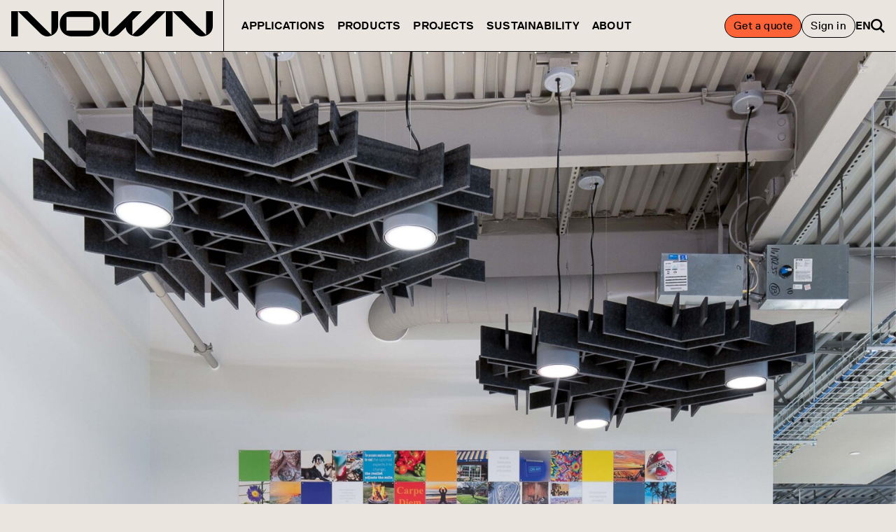

--- FILE ---
content_type: text/html; charset=UTF-8
request_url: https://nown.com/project/hubbard-radio-offices/
body_size: 23109
content:
<!doctype html>
<html lang="en-US">
  <head>
    <meta charset="utf-8">
<script>
var gform;gform||(document.addEventListener("gform_main_scripts_loaded",function(){gform.scriptsLoaded=!0}),document.addEventListener("gform/theme/scripts_loaded",function(){gform.themeScriptsLoaded=!0}),window.addEventListener("DOMContentLoaded",function(){gform.domLoaded=!0}),gform={domLoaded:!1,scriptsLoaded:!1,themeScriptsLoaded:!1,isFormEditor:()=>"function"==typeof InitializeEditor,callIfLoaded:function(o){return!(!gform.domLoaded||!gform.scriptsLoaded||!gform.themeScriptsLoaded&&!gform.isFormEditor()||(gform.isFormEditor()&&console.warn("The use of gform.initializeOnLoaded() is deprecated in the form editor context and will be removed in Gravity Forms 3.1."),o(),0))},initializeOnLoaded:function(o){gform.callIfLoaded(o)||(document.addEventListener("gform_main_scripts_loaded",()=>{gform.scriptsLoaded=!0,gform.callIfLoaded(o)}),document.addEventListener("gform/theme/scripts_loaded",()=>{gform.themeScriptsLoaded=!0,gform.callIfLoaded(o)}),window.addEventListener("DOMContentLoaded",()=>{gform.domLoaded=!0,gform.callIfLoaded(o)}))},hooks:{action:{},filter:{}},addAction:function(o,r,e,t){gform.addHook("action",o,r,e,t)},addFilter:function(o,r,e,t){gform.addHook("filter",o,r,e,t)},doAction:function(o){gform.doHook("action",o,arguments)},applyFilters:function(o){return gform.doHook("filter",o,arguments)},removeAction:function(o,r){gform.removeHook("action",o,r)},removeFilter:function(o,r,e){gform.removeHook("filter",o,r,e)},addHook:function(o,r,e,t,n){null==gform.hooks[o][r]&&(gform.hooks[o][r]=[]);var d=gform.hooks[o][r];null==n&&(n=r+"_"+d.length),gform.hooks[o][r].push({tag:n,callable:e,priority:t=null==t?10:t})},doHook:function(r,o,e){var t;if(e=Array.prototype.slice.call(e,1),null!=gform.hooks[r][o]&&((o=gform.hooks[r][o]).sort(function(o,r){return o.priority-r.priority}),o.forEach(function(o){"function"!=typeof(t=o.callable)&&(t=window[t]),"action"==r?t.apply(null,e):e[0]=t.apply(null,e)})),"filter"==r)return e[0]},removeHook:function(o,r,t,n){var e;null!=gform.hooks[o][r]&&(e=(e=gform.hooks[o][r]).filter(function(o,r,e){return!!(null!=n&&n!=o.tag||null!=t&&t!=o.priority)}),gform.hooks[o][r]=e)}});
</script>

    <meta name="viewport" content="width=device-width, initial-scale=1">
    <meta name="theme-color" content="#eae5df">
    <title>Hubbard Radio Offices &#8211; NOWN</title>
<meta name='robots' content='max-image-preview:large' />
<style id='wp-img-auto-sizes-contain-inline-css'>
img:is([sizes=auto i],[sizes^="auto," i]){contain-intrinsic-size:3000px 1500px}
/*# sourceURL=wp-img-auto-sizes-contain-inline-css */
</style>
<link rel='stylesheet' id='theme-my-login-css' href='https://nown.com/wp-content/plugins/theme-my-login/assets/styles/theme-my-login.min.css?ver=7.1.14' media='all' />
<link rel='stylesheet' id='weglot-css-css' href='https://nown.com/wp-content/plugins/weglot/dist/css/front-css.css?ver=5.2' media='all' />
<link rel='stylesheet' id='new-flag-css-css' href='https://nown.com/wp-content/plugins/weglot/dist/css/new-flags.css?ver=5.2' media='all' />
<link rel='stylesheet' id='app/0-css' href='https://nown.com/wp-content/themes/nown-theme/public/css/app.c10bca.css' media='all' />
<script src="//cdnjs.cloudflare.com/ajax/libs/jquery/2.2.4/jquery.min.js?ver=2.2.4" id="jquery-js"></script>
<script src="https://nown.com/wp-content/plugins/weglot/dist/front-js.js?ver=5.2" id="wp-weglot-js-js"></script>
<meta name="p:domain_verify" content="744101449a6a8353e04c110633f03803"/>
<!-- Google Tag Manager -->
<script>( function( w, d, s, l, i ) {
		w[ l ] = w[ l ] || [];
		w[ l ].push( {
			'gtm.start':
			new Date().getTime(), event: 'gtm.js'
		} );
		var f = d.getElementsByTagName( s )[ 0 ],
			j = d.createElement( s ), dl = l != 'dataLayer' ? '&l=' + l : '';
		j.async = true;
		j.src =
			'https://www.googletagmanager.com/gtm.js?id=' + i + dl;
		f.parentNode.insertBefore( j, f );
	} )( window, document, 'script', 'dataLayer', 'GTM-P3KCPSJD' );
</script>
<!-- End Google Tag Manager -->

<link rel="alternate" href="https://nown.com/project/hubbard-radio-offices/" hreflang="en"/>
<link rel="alternate" href="https://nown.com/de/project/hubbard-radio-offices/" hreflang="de"/>
<link rel="alternate" href="https://nown.com/fr/project/hubbard-radio-offices/" hreflang="fr"/>
<script type="application/json" id="weglot-data">{"website":"https:\/\/nown.com","uid":"cd3eaf9fe7","project_slug":"nown-prod","language_from":"en","language_from_custom_flag":null,"language_from_custom_name":null,"excluded_paths":[],"excluded_blocks":[],"custom_settings":{"button_style":{"flag_type":"rectangle_mat","with_name":true,"full_name":true,"custom_css":"","is_dropdown":false,"with_flags":false},"wp_user_version":"4.2.9","translate_email":false,"translate_search":false,"translate_amp":false,"switchers":[{"templates":{"name":"default","hash":"095ffb8d22f66be52959023fa4eeb71a05f20f73"},"location":[],"style":{"with_flags":false,"flag_type":"rectangle_mat","with_name":true,"full_name":true,"is_dropdown":false}}]},"pending_translation_enabled":false,"curl_ssl_check_enabled":true,"custom_css":null,"languages":[{"language_to":"de","custom_code":null,"custom_name":null,"custom_local_name":null,"provider":null,"enabled":true,"automatic_translation_enabled":true,"deleted_at":null,"connect_host_destination":null,"custom_flag":null},{"language_to":"fr","custom_code":null,"custom_name":null,"custom_local_name":null,"provider":null,"enabled":true,"automatic_translation_enabled":true,"deleted_at":null,"connect_host_destination":null,"custom_flag":null}],"organization_slug":"w-750793d349","current_language":"en","switcher_links":{"en":"https:\/\/nown.com\/project\/hubbard-radio-offices\/","de":"https:\/\/nown.com\/de\/project\/hubbard-radio-offices\/","fr":"https:\/\/nown.com\/fr\/project\/hubbard-radio-offices\/"},"original_path":"\/project\/hubbard-radio-offices\/"}</script><link rel="icon" type="image/png" href="https://nown.com/wp-content/themes/nown-theme/public/images/favicons/favicon-32x32.6c4688.png" sizes="32x32"><link rel="icon" type="image/png" href="https://nown.com/wp-content/themes/nown-theme/public/images/favicons/favicon-16x16.9b863d.png" sizes="16x16"><link rel="icon" type="image/png" href="https://nown.com/wp-content/themes/nown-theme/public/images/favicons/apple-touch-icon.b0eec0.png" sizes="180x180"><link rel="icon" type="image/png" href="https://nown.com/wp-content/themes/nown-theme/public/images/favicons/android-chrome-192x192.d75398.png" sizes="192x192"><link rel="icon" type="image/png" href="https://nown.com/wp-content/themes/nown-theme/public/images/favicons/android-chrome-512x512.f8f7db.png" sizes="512x512">    <script>
    var site = window.site || {};
    site.isUserApproved = false;
    site.mapPinNown = 'https://nown.com/wp-content/themes/nown-theme/public/images/icons/map-pin-nown.34883b.svg?v2';
    site.mapPinArktura = 'https://nown.com/wp-content/themes/nown-theme/public/images/icons/map-pin-arktura.ea6c73.svg?v2';
    site.mapPinEU = 'https://nown.com/wp-content/themes/nown-theme/public/images/icons/map-pin-eu.342b3b.svg?v2';
    site.mapPinUS = 'https://nown.com/wp-content/themes/nown-theme/public/images/icons/map-pin-us.cb0ba3.svg?v2';
    site.ALGOLIA_APP_ID = '2XCPYQUNSZ';
    site.ALGOLIA_APP_ENV = 'prod';
    site.ALGOLIA_SEARCH_KEY = 'fe6185cbf41bc8e1dc23b56a9acea193';
    </script>
    <script id="CookieConsent" type="text/javascript" data-culture="EN" src="https://policy.app.cookieinformation.com/uc.js" data-gcm-version="2.0"></script>
            <style>
      [x-cloak] { display: none !important; }
    </style>
  <style id='global-styles-inline-css'>
:root{--wp--preset--aspect-ratio--square: 1;--wp--preset--aspect-ratio--4-3: 4/3;--wp--preset--aspect-ratio--3-4: 3/4;--wp--preset--aspect-ratio--3-2: 3/2;--wp--preset--aspect-ratio--2-3: 2/3;--wp--preset--aspect-ratio--16-9: 16/9;--wp--preset--aspect-ratio--9-16: 9/16;--wp--preset--color--black: #000000;--wp--preset--color--cyan-bluish-gray: #abb8c3;--wp--preset--color--white: #ffffff;--wp--preset--color--pale-pink: #f78da7;--wp--preset--color--vivid-red: #cf2e2e;--wp--preset--color--luminous-vivid-orange: #ff6900;--wp--preset--color--luminous-vivid-amber: #fcb900;--wp--preset--color--light-green-cyan: #7bdcb5;--wp--preset--color--vivid-green-cyan: #00d084;--wp--preset--color--pale-cyan-blue: #8ed1fc;--wp--preset--color--vivid-cyan-blue: #0693e3;--wp--preset--color--vivid-purple: #9b51e0;--wp--preset--color--inherit: inherit;--wp--preset--color--current: currentcolor;--wp--preset--color--transparent: transparent;--wp--preset--color--slate-50: #f8fafc;--wp--preset--color--slate-100: #f1f5f9;--wp--preset--color--slate-200: #e2e8f0;--wp--preset--color--slate-300: #cbd5e1;--wp--preset--color--slate-400: #94a3b8;--wp--preset--color--slate-500: #64748b;--wp--preset--color--slate-600: #475569;--wp--preset--color--slate-700: #334155;--wp--preset--color--slate-800: #1e293b;--wp--preset--color--slate-900: #0f172a;--wp--preset--color--slate-950: #020617;--wp--preset--color--gray-50: #f9fafb;--wp--preset--color--gray-100: #f3f4f6;--wp--preset--color--gray-200: #e5e7eb;--wp--preset--color--gray-300: #d1d5db;--wp--preset--color--gray-400: #9ca3af;--wp--preset--color--gray-500: #6b7280;--wp--preset--color--gray-600: #4b5563;--wp--preset--color--gray-700: #374151;--wp--preset--color--gray-800: #1f2937;--wp--preset--color--gray-900: #111827;--wp--preset--color--gray-950: #030712;--wp--preset--color--zinc-50: #fafafa;--wp--preset--color--zinc-100: #f4f4f5;--wp--preset--color--zinc-200: #e4e4e7;--wp--preset--color--zinc-300: #d4d4d8;--wp--preset--color--zinc-400: #a1a1aa;--wp--preset--color--zinc-500: #71717a;--wp--preset--color--zinc-600: #52525b;--wp--preset--color--zinc-700: #3f3f46;--wp--preset--color--zinc-800: #27272a;--wp--preset--color--zinc-900: #18181b;--wp--preset--color--zinc-950: #09090b;--wp--preset--color--neutral-50: #fafafa;--wp--preset--color--neutral-100: #f5f5f5;--wp--preset--color--neutral-200: #e5e5e5;--wp--preset--color--neutral-300: #d4d4d4;--wp--preset--color--neutral-400: #a3a3a3;--wp--preset--color--neutral-500: #737373;--wp--preset--color--neutral-600: #525252;--wp--preset--color--neutral-700: #404040;--wp--preset--color--neutral-800: #262626;--wp--preset--color--neutral-900: #171717;--wp--preset--color--neutral-950: #0a0a0a;--wp--preset--color--stone-50: #fafaf9;--wp--preset--color--stone-100: #f5f5f4;--wp--preset--color--stone-200: #e7e5e4;--wp--preset--color--stone-300: #d6d3d1;--wp--preset--color--stone-400: #a8a29e;--wp--preset--color--stone-500: #78716c;--wp--preset--color--stone-600: #57534e;--wp--preset--color--stone-700: #44403c;--wp--preset--color--stone-800: #292524;--wp--preset--color--stone-900: #1c1917;--wp--preset--color--stone-950: #0c0a09;--wp--preset--color--red-50: #fef2f2;--wp--preset--color--red-100: #fee2e2;--wp--preset--color--red-200: #fecaca;--wp--preset--color--red-300: #fca5a5;--wp--preset--color--red-400: #f87171;--wp--preset--color--red-500: #ef4444;--wp--preset--color--red-600: #dc2626;--wp--preset--color--red-700: #b91c1c;--wp--preset--color--red-800: #991b1b;--wp--preset--color--red-900: #7f1d1d;--wp--preset--color--red-950: #450a0a;--wp--preset--color--orange-50: #fff7ed;--wp--preset--color--orange-100: #ffedd5;--wp--preset--color--orange-200: #fed7aa;--wp--preset--color--orange-300: #fdba74;--wp--preset--color--orange-400: #fb923c;--wp--preset--color--orange-500: #f97316;--wp--preset--color--orange-600: #ea580c;--wp--preset--color--orange-700: #c2410c;--wp--preset--color--orange-800: #9a3412;--wp--preset--color--orange-900: #7c2d12;--wp--preset--color--orange-950: #431407;--wp--preset--color--amber-50: #fffbeb;--wp--preset--color--amber-100: #fef3c7;--wp--preset--color--amber-200: #fde68a;--wp--preset--color--amber-300: #fcd34d;--wp--preset--color--amber-400: #fbbf24;--wp--preset--color--amber-500: #f59e0b;--wp--preset--color--amber-600: #d97706;--wp--preset--color--amber-700: #b45309;--wp--preset--color--amber-800: #92400e;--wp--preset--color--amber-900: #78350f;--wp--preset--color--amber-950: #451a03;--wp--preset--color--yellow-50: #fefce8;--wp--preset--color--yellow-100: #fef9c3;--wp--preset--color--yellow-200: #fef08a;--wp--preset--color--yellow-300: #fde047;--wp--preset--color--yellow-400: #facc15;--wp--preset--color--yellow-500: #eab308;--wp--preset--color--yellow-600: #ca8a04;--wp--preset--color--yellow-700: #a16207;--wp--preset--color--yellow-800: #854d0e;--wp--preset--color--yellow-900: #713f12;--wp--preset--color--yellow-950: #422006;--wp--preset--color--lime-50: #f7fee7;--wp--preset--color--lime-100: #ecfccb;--wp--preset--color--lime-200: #d9f99d;--wp--preset--color--lime-300: #bef264;--wp--preset--color--lime-400: #82d780;--wp--preset--color--lime-500: #84cc16;--wp--preset--color--lime-600: #65a30d;--wp--preset--color--lime-700: #4d7c0f;--wp--preset--color--lime-800: #3f6212;--wp--preset--color--lime-900: #365314;--wp--preset--color--lime-950: #1a2e05;--wp--preset--color--green-50: #f0fdf4;--wp--preset--color--green-100: #dcfce7;--wp--preset--color--green-200: #bbf7d0;--wp--preset--color--green-300: #86efac;--wp--preset--color--green-400: #4ade80;--wp--preset--color--green-500: #22c55e;--wp--preset--color--green-600: #16a34a;--wp--preset--color--green-700: #15803d;--wp--preset--color--green-800: #166534;--wp--preset--color--green-900: #14532d;--wp--preset--color--green-950: #052e16;--wp--preset--color--emerald-50: #ecfdf5;--wp--preset--color--emerald-100: #d1fae5;--wp--preset--color--emerald-200: #a7f3d0;--wp--preset--color--emerald-300: #6ee7b7;--wp--preset--color--emerald-400: #34d399;--wp--preset--color--emerald-500: #10b981;--wp--preset--color--emerald-600: #059669;--wp--preset--color--emerald-700: #047857;--wp--preset--color--emerald-800: #065f46;--wp--preset--color--emerald-900: #064e3b;--wp--preset--color--emerald-950: #022c22;--wp--preset--color--teal-50: #f0fdfa;--wp--preset--color--teal-100: #ccfbf1;--wp--preset--color--teal-200: #99f6e4;--wp--preset--color--teal-300: #5eead4;--wp--preset--color--teal-400: #2dd4bf;--wp--preset--color--teal-500: #14b8a6;--wp--preset--color--teal-600: #0d9488;--wp--preset--color--teal-700: #0f766e;--wp--preset--color--teal-800: #115e59;--wp--preset--color--teal-900: #134e4a;--wp--preset--color--teal-950: #042f2e;--wp--preset--color--cyan-50: #ecfeff;--wp--preset--color--cyan-100: #cffafe;--wp--preset--color--cyan-200: #a5f3fc;--wp--preset--color--cyan-300: #67e8f9;--wp--preset--color--cyan-400: #22d3ee;--wp--preset--color--cyan-500: #06b6d4;--wp--preset--color--cyan-600: #0891b2;--wp--preset--color--cyan-700: #0e7490;--wp--preset--color--cyan-800: #155e75;--wp--preset--color--cyan-900: #164e63;--wp--preset--color--cyan-950: #083344;--wp--preset--color--sky-50: #f0f9ff;--wp--preset--color--sky-100: #e0f2fe;--wp--preset--color--sky-200: #bae6fd;--wp--preset--color--sky-300: #7dd3fc;--wp--preset--color--sky-400: #38bdf8;--wp--preset--color--sky-500: #0ea5e9;--wp--preset--color--sky-600: #0284c7;--wp--preset--color--sky-700: #0369a1;--wp--preset--color--sky-800: #075985;--wp--preset--color--sky-900: #0c4a6e;--wp--preset--color--sky-950: #082f49;--wp--preset--color--blue-50: #eff6ff;--wp--preset--color--blue-100: #dbeafe;--wp--preset--color--blue-200: #bfdbfe;--wp--preset--color--blue-300: #93c5fd;--wp--preset--color--blue-400: #60a5fa;--wp--preset--color--blue-500: #3b82f6;--wp--preset--color--blue-600: #2563eb;--wp--preset--color--blue-700: #1d4ed8;--wp--preset--color--blue-800: #1e40af;--wp--preset--color--blue-900: #1e3a8a;--wp--preset--color--blue-950: #172554;--wp--preset--color--indigo-50: #eef2ff;--wp--preset--color--indigo-100: #e0e7ff;--wp--preset--color--indigo-200: #c7d2fe;--wp--preset--color--indigo-300: #a5b4fc;--wp--preset--color--indigo-400: #818cf8;--wp--preset--color--indigo-500: #6366f1;--wp--preset--color--indigo-600: #4f46e5;--wp--preset--color--indigo-700: #4338ca;--wp--preset--color--indigo-800: #3730a3;--wp--preset--color--indigo-900: #312e81;--wp--preset--color--indigo-950: #1e1b4b;--wp--preset--color--violet-50: #f5f3ff;--wp--preset--color--violet-100: #ede9fe;--wp--preset--color--violet-200: #ddd6fe;--wp--preset--color--violet-300: #c4b5fd;--wp--preset--color--violet-400: #a78bfa;--wp--preset--color--violet-500: #8b5cf6;--wp--preset--color--violet-600: #7c3aed;--wp--preset--color--violet-700: #6d28d9;--wp--preset--color--violet-800: #5b21b6;--wp--preset--color--violet-900: #4c1d95;--wp--preset--color--violet-950: #2e1065;--wp--preset--color--purple-50: #faf5ff;--wp--preset--color--purple-100: #f3e8ff;--wp--preset--color--purple-200: #e9d5ff;--wp--preset--color--purple-300: #d8b4fe;--wp--preset--color--purple-400: #c084fc;--wp--preset--color--purple-500: #a855f7;--wp--preset--color--purple-600: #9333ea;--wp--preset--color--purple-700: #7e22ce;--wp--preset--color--purple-800: #6b21a8;--wp--preset--color--purple-900: #581c87;--wp--preset--color--purple-950: #3b0764;--wp--preset--color--fuchsia-50: #fdf4ff;--wp--preset--color--fuchsia-100: #fae8ff;--wp--preset--color--fuchsia-200: #f5d0fe;--wp--preset--color--fuchsia-300: #f0abfc;--wp--preset--color--fuchsia-400: #e879f9;--wp--preset--color--fuchsia-500: #d946ef;--wp--preset--color--fuchsia-600: #c026d3;--wp--preset--color--fuchsia-700: #a21caf;--wp--preset--color--fuchsia-800: #86198f;--wp--preset--color--fuchsia-900: #701a75;--wp--preset--color--fuchsia-950: #4a044e;--wp--preset--color--pink-50: #fdf2f8;--wp--preset--color--pink-100: #fce7f3;--wp--preset--color--pink-200: #fbcfe8;--wp--preset--color--pink-300: #f9a8d4;--wp--preset--color--pink-400: #f472b6;--wp--preset--color--pink-500: #ec4899;--wp--preset--color--pink-600: #db2777;--wp--preset--color--pink-700: #be185d;--wp--preset--color--pink-800: #9d174d;--wp--preset--color--pink-900: #831843;--wp--preset--color--pink-950: #500724;--wp--preset--color--rose-50: #fff1f2;--wp--preset--color--rose-100: #ffe4e6;--wp--preset--color--rose-200: #fecdd3;--wp--preset--color--rose-300: #fda4af;--wp--preset--color--rose-400: #fb7185;--wp--preset--color--rose-500: #f43f5e;--wp--preset--color--rose-600: #e11d48;--wp--preset--color--rose-700: #be123c;--wp--preset--color--rose-800: #9f1239;--wp--preset--color--rose-900: #881337;--wp--preset--color--rose-950: #4c0519;--wp--preset--color--clay-400: #eae5df;--wp--preset--color--tangerine-400: #fe6337;--wp--preset--gradient--vivid-cyan-blue-to-vivid-purple: linear-gradient(135deg,rgb(6,147,227) 0%,rgb(155,81,224) 100%);--wp--preset--gradient--light-green-cyan-to-vivid-green-cyan: linear-gradient(135deg,rgb(122,220,180) 0%,rgb(0,208,130) 100%);--wp--preset--gradient--luminous-vivid-amber-to-luminous-vivid-orange: linear-gradient(135deg,rgb(252,185,0) 0%,rgb(255,105,0) 100%);--wp--preset--gradient--luminous-vivid-orange-to-vivid-red: linear-gradient(135deg,rgb(255,105,0) 0%,rgb(207,46,46) 100%);--wp--preset--gradient--very-light-gray-to-cyan-bluish-gray: linear-gradient(135deg,rgb(238,238,238) 0%,rgb(169,184,195) 100%);--wp--preset--gradient--cool-to-warm-spectrum: linear-gradient(135deg,rgb(74,234,220) 0%,rgb(151,120,209) 20%,rgb(207,42,186) 40%,rgb(238,44,130) 60%,rgb(251,105,98) 80%,rgb(254,248,76) 100%);--wp--preset--gradient--blush-light-purple: linear-gradient(135deg,rgb(255,206,236) 0%,rgb(152,150,240) 100%);--wp--preset--gradient--blush-bordeaux: linear-gradient(135deg,rgb(254,205,165) 0%,rgb(254,45,45) 50%,rgb(107,0,62) 100%);--wp--preset--gradient--luminous-dusk: linear-gradient(135deg,rgb(255,203,112) 0%,rgb(199,81,192) 50%,rgb(65,88,208) 100%);--wp--preset--gradient--pale-ocean: linear-gradient(135deg,rgb(255,245,203) 0%,rgb(182,227,212) 50%,rgb(51,167,181) 100%);--wp--preset--gradient--electric-grass: linear-gradient(135deg,rgb(202,248,128) 0%,rgb(113,206,126) 100%);--wp--preset--gradient--midnight: linear-gradient(135deg,rgb(2,3,129) 0%,rgb(40,116,252) 100%);--wp--preset--font-size--small: 13px;--wp--preset--font-size--medium: 20px;--wp--preset--font-size--large: 36px;--wp--preset--font-size--x-large: 42px;--wp--preset--font-size--xs: 0.75rem;--wp--preset--font-size--sm: 0.875rem;--wp--preset--font-size--base: 1rem;--wp--preset--font-size--lg: 1.125rem;--wp--preset--font-size--xl: 1.25rem;--wp--preset--font-size--2-xl: 1.5rem;--wp--preset--font-size--3-xl: 1.875rem;--wp--preset--font-size--4-xl: 2.25rem;--wp--preset--font-size--5-xl: 3rem;--wp--preset--font-size--6-xl: 3.75rem;--wp--preset--font-size--7-xl: 4.5rem;--wp--preset--font-size--8-xl: 6rem;--wp--preset--font-size--9-xl: 8rem;--wp--preset--font-family--sans: ui-sans-serif,system-ui,sans-serif,"Apple Color Emoji","Segoe UI Emoji","Segoe UI Symbol","Noto Color Emoji";--wp--preset--font-family--serif: ui-serif,Georgia,Cambria,"Times New Roman",Times,serif;--wp--preset--font-family--mono: ui-monospace,SFMono-Regular,Menlo,Monaco,Consolas,"Liberation Mono","Courier New",monospace;--wp--preset--font-family--replica: Replica;--wp--preset--spacing--20: 0.44rem;--wp--preset--spacing--30: 0.67rem;--wp--preset--spacing--40: 1rem;--wp--preset--spacing--50: 1.5rem;--wp--preset--spacing--60: 2.25rem;--wp--preset--spacing--70: 3.38rem;--wp--preset--spacing--80: 5.06rem;--wp--preset--shadow--natural: 6px 6px 9px rgba(0, 0, 0, 0.2);--wp--preset--shadow--deep: 12px 12px 50px rgba(0, 0, 0, 0.4);--wp--preset--shadow--sharp: 6px 6px 0px rgba(0, 0, 0, 0.2);--wp--preset--shadow--outlined: 6px 6px 0px -3px rgb(255, 255, 255), 6px 6px rgb(0, 0, 0);--wp--preset--shadow--crisp: 6px 6px 0px rgb(0, 0, 0);}:where(body) { margin: 0; }.wp-site-blocks > .alignleft { float: left; margin-right: 2em; }.wp-site-blocks > .alignright { float: right; margin-left: 2em; }.wp-site-blocks > .aligncenter { justify-content: center; margin-left: auto; margin-right: auto; }:where(.is-layout-flex){gap: 0.5em;}:where(.is-layout-grid){gap: 0.5em;}.is-layout-flow > .alignleft{float: left;margin-inline-start: 0;margin-inline-end: 2em;}.is-layout-flow > .alignright{float: right;margin-inline-start: 2em;margin-inline-end: 0;}.is-layout-flow > .aligncenter{margin-left: auto !important;margin-right: auto !important;}.is-layout-constrained > .alignleft{float: left;margin-inline-start: 0;margin-inline-end: 2em;}.is-layout-constrained > .alignright{float: right;margin-inline-start: 2em;margin-inline-end: 0;}.is-layout-constrained > .aligncenter{margin-left: auto !important;margin-right: auto !important;}.is-layout-constrained > :where(:not(.alignleft):not(.alignright):not(.alignfull)){margin-left: auto !important;margin-right: auto !important;}body .is-layout-flex{display: flex;}.is-layout-flex{flex-wrap: wrap;align-items: center;}.is-layout-flex > :is(*, div){margin: 0;}body .is-layout-grid{display: grid;}.is-layout-grid > :is(*, div){margin: 0;}body{padding-top: 0px;padding-right: 0px;padding-bottom: 0px;padding-left: 0px;}a:where(:not(.wp-element-button)){text-decoration: underline;}:root :where(.wp-element-button, .wp-block-button__link){background-color: #32373c;border-width: 0;color: #fff;font-family: inherit;font-size: inherit;font-style: inherit;font-weight: inherit;letter-spacing: inherit;line-height: inherit;padding-top: calc(0.667em + 2px);padding-right: calc(1.333em + 2px);padding-bottom: calc(0.667em + 2px);padding-left: calc(1.333em + 2px);text-decoration: none;text-transform: inherit;}.has-black-color{color: var(--wp--preset--color--black) !important;}.has-cyan-bluish-gray-color{color: var(--wp--preset--color--cyan-bluish-gray) !important;}.has-white-color{color: var(--wp--preset--color--white) !important;}.has-pale-pink-color{color: var(--wp--preset--color--pale-pink) !important;}.has-vivid-red-color{color: var(--wp--preset--color--vivid-red) !important;}.has-luminous-vivid-orange-color{color: var(--wp--preset--color--luminous-vivid-orange) !important;}.has-luminous-vivid-amber-color{color: var(--wp--preset--color--luminous-vivid-amber) !important;}.has-light-green-cyan-color{color: var(--wp--preset--color--light-green-cyan) !important;}.has-vivid-green-cyan-color{color: var(--wp--preset--color--vivid-green-cyan) !important;}.has-pale-cyan-blue-color{color: var(--wp--preset--color--pale-cyan-blue) !important;}.has-vivid-cyan-blue-color{color: var(--wp--preset--color--vivid-cyan-blue) !important;}.has-vivid-purple-color{color: var(--wp--preset--color--vivid-purple) !important;}.has-inherit-color{color: var(--wp--preset--color--inherit) !important;}.has-current-color{color: var(--wp--preset--color--current) !important;}.has-transparent-color{color: var(--wp--preset--color--transparent) !important;}.has-slate-50-color{color: var(--wp--preset--color--slate-50) !important;}.has-slate-100-color{color: var(--wp--preset--color--slate-100) !important;}.has-slate-200-color{color: var(--wp--preset--color--slate-200) !important;}.has-slate-300-color{color: var(--wp--preset--color--slate-300) !important;}.has-slate-400-color{color: var(--wp--preset--color--slate-400) !important;}.has-slate-500-color{color: var(--wp--preset--color--slate-500) !important;}.has-slate-600-color{color: var(--wp--preset--color--slate-600) !important;}.has-slate-700-color{color: var(--wp--preset--color--slate-700) !important;}.has-slate-800-color{color: var(--wp--preset--color--slate-800) !important;}.has-slate-900-color{color: var(--wp--preset--color--slate-900) !important;}.has-slate-950-color{color: var(--wp--preset--color--slate-950) !important;}.has-gray-50-color{color: var(--wp--preset--color--gray-50) !important;}.has-gray-100-color{color: var(--wp--preset--color--gray-100) !important;}.has-gray-200-color{color: var(--wp--preset--color--gray-200) !important;}.has-gray-300-color{color: var(--wp--preset--color--gray-300) !important;}.has-gray-400-color{color: var(--wp--preset--color--gray-400) !important;}.has-gray-500-color{color: var(--wp--preset--color--gray-500) !important;}.has-gray-600-color{color: var(--wp--preset--color--gray-600) !important;}.has-gray-700-color{color: var(--wp--preset--color--gray-700) !important;}.has-gray-800-color{color: var(--wp--preset--color--gray-800) !important;}.has-gray-900-color{color: var(--wp--preset--color--gray-900) !important;}.has-gray-950-color{color: var(--wp--preset--color--gray-950) !important;}.has-zinc-50-color{color: var(--wp--preset--color--zinc-50) !important;}.has-zinc-100-color{color: var(--wp--preset--color--zinc-100) !important;}.has-zinc-200-color{color: var(--wp--preset--color--zinc-200) !important;}.has-zinc-300-color{color: var(--wp--preset--color--zinc-300) !important;}.has-zinc-400-color{color: var(--wp--preset--color--zinc-400) !important;}.has-zinc-500-color{color: var(--wp--preset--color--zinc-500) !important;}.has-zinc-600-color{color: var(--wp--preset--color--zinc-600) !important;}.has-zinc-700-color{color: var(--wp--preset--color--zinc-700) !important;}.has-zinc-800-color{color: var(--wp--preset--color--zinc-800) !important;}.has-zinc-900-color{color: var(--wp--preset--color--zinc-900) !important;}.has-zinc-950-color{color: var(--wp--preset--color--zinc-950) !important;}.has-neutral-50-color{color: var(--wp--preset--color--neutral-50) !important;}.has-neutral-100-color{color: var(--wp--preset--color--neutral-100) !important;}.has-neutral-200-color{color: var(--wp--preset--color--neutral-200) !important;}.has-neutral-300-color{color: var(--wp--preset--color--neutral-300) !important;}.has-neutral-400-color{color: var(--wp--preset--color--neutral-400) !important;}.has-neutral-500-color{color: var(--wp--preset--color--neutral-500) !important;}.has-neutral-600-color{color: var(--wp--preset--color--neutral-600) !important;}.has-neutral-700-color{color: var(--wp--preset--color--neutral-700) !important;}.has-neutral-800-color{color: var(--wp--preset--color--neutral-800) !important;}.has-neutral-900-color{color: var(--wp--preset--color--neutral-900) !important;}.has-neutral-950-color{color: var(--wp--preset--color--neutral-950) !important;}.has-stone-50-color{color: var(--wp--preset--color--stone-50) !important;}.has-stone-100-color{color: var(--wp--preset--color--stone-100) !important;}.has-stone-200-color{color: var(--wp--preset--color--stone-200) !important;}.has-stone-300-color{color: var(--wp--preset--color--stone-300) !important;}.has-stone-400-color{color: var(--wp--preset--color--stone-400) !important;}.has-stone-500-color{color: var(--wp--preset--color--stone-500) !important;}.has-stone-600-color{color: var(--wp--preset--color--stone-600) !important;}.has-stone-700-color{color: var(--wp--preset--color--stone-700) !important;}.has-stone-800-color{color: var(--wp--preset--color--stone-800) !important;}.has-stone-900-color{color: var(--wp--preset--color--stone-900) !important;}.has-stone-950-color{color: var(--wp--preset--color--stone-950) !important;}.has-red-50-color{color: var(--wp--preset--color--red-50) !important;}.has-red-100-color{color: var(--wp--preset--color--red-100) !important;}.has-red-200-color{color: var(--wp--preset--color--red-200) !important;}.has-red-300-color{color: var(--wp--preset--color--red-300) !important;}.has-red-400-color{color: var(--wp--preset--color--red-400) !important;}.has-red-500-color{color: var(--wp--preset--color--red-500) !important;}.has-red-600-color{color: var(--wp--preset--color--red-600) !important;}.has-red-700-color{color: var(--wp--preset--color--red-700) !important;}.has-red-800-color{color: var(--wp--preset--color--red-800) !important;}.has-red-900-color{color: var(--wp--preset--color--red-900) !important;}.has-red-950-color{color: var(--wp--preset--color--red-950) !important;}.has-orange-50-color{color: var(--wp--preset--color--orange-50) !important;}.has-orange-100-color{color: var(--wp--preset--color--orange-100) !important;}.has-orange-200-color{color: var(--wp--preset--color--orange-200) !important;}.has-orange-300-color{color: var(--wp--preset--color--orange-300) !important;}.has-orange-400-color{color: var(--wp--preset--color--orange-400) !important;}.has-orange-500-color{color: var(--wp--preset--color--orange-500) !important;}.has-orange-600-color{color: var(--wp--preset--color--orange-600) !important;}.has-orange-700-color{color: var(--wp--preset--color--orange-700) !important;}.has-orange-800-color{color: var(--wp--preset--color--orange-800) !important;}.has-orange-900-color{color: var(--wp--preset--color--orange-900) !important;}.has-orange-950-color{color: var(--wp--preset--color--orange-950) !important;}.has-amber-50-color{color: var(--wp--preset--color--amber-50) !important;}.has-amber-100-color{color: var(--wp--preset--color--amber-100) !important;}.has-amber-200-color{color: var(--wp--preset--color--amber-200) !important;}.has-amber-300-color{color: var(--wp--preset--color--amber-300) !important;}.has-amber-400-color{color: var(--wp--preset--color--amber-400) !important;}.has-amber-500-color{color: var(--wp--preset--color--amber-500) !important;}.has-amber-600-color{color: var(--wp--preset--color--amber-600) !important;}.has-amber-700-color{color: var(--wp--preset--color--amber-700) !important;}.has-amber-800-color{color: var(--wp--preset--color--amber-800) !important;}.has-amber-900-color{color: var(--wp--preset--color--amber-900) !important;}.has-amber-950-color{color: var(--wp--preset--color--amber-950) !important;}.has-yellow-50-color{color: var(--wp--preset--color--yellow-50) !important;}.has-yellow-100-color{color: var(--wp--preset--color--yellow-100) !important;}.has-yellow-200-color{color: var(--wp--preset--color--yellow-200) !important;}.has-yellow-300-color{color: var(--wp--preset--color--yellow-300) !important;}.has-yellow-400-color{color: var(--wp--preset--color--yellow-400) !important;}.has-yellow-500-color{color: var(--wp--preset--color--yellow-500) !important;}.has-yellow-600-color{color: var(--wp--preset--color--yellow-600) !important;}.has-yellow-700-color{color: var(--wp--preset--color--yellow-700) !important;}.has-yellow-800-color{color: var(--wp--preset--color--yellow-800) !important;}.has-yellow-900-color{color: var(--wp--preset--color--yellow-900) !important;}.has-yellow-950-color{color: var(--wp--preset--color--yellow-950) !important;}.has-lime-50-color{color: var(--wp--preset--color--lime-50) !important;}.has-lime-100-color{color: var(--wp--preset--color--lime-100) !important;}.has-lime-200-color{color: var(--wp--preset--color--lime-200) !important;}.has-lime-300-color{color: var(--wp--preset--color--lime-300) !important;}.has-lime-400-color{color: var(--wp--preset--color--lime-400) !important;}.has-lime-500-color{color: var(--wp--preset--color--lime-500) !important;}.has-lime-600-color{color: var(--wp--preset--color--lime-600) !important;}.has-lime-700-color{color: var(--wp--preset--color--lime-700) !important;}.has-lime-800-color{color: var(--wp--preset--color--lime-800) !important;}.has-lime-900-color{color: var(--wp--preset--color--lime-900) !important;}.has-lime-950-color{color: var(--wp--preset--color--lime-950) !important;}.has-green-50-color{color: var(--wp--preset--color--green-50) !important;}.has-green-100-color{color: var(--wp--preset--color--green-100) !important;}.has-green-200-color{color: var(--wp--preset--color--green-200) !important;}.has-green-300-color{color: var(--wp--preset--color--green-300) !important;}.has-green-400-color{color: var(--wp--preset--color--green-400) !important;}.has-green-500-color{color: var(--wp--preset--color--green-500) !important;}.has-green-600-color{color: var(--wp--preset--color--green-600) !important;}.has-green-700-color{color: var(--wp--preset--color--green-700) !important;}.has-green-800-color{color: var(--wp--preset--color--green-800) !important;}.has-green-900-color{color: var(--wp--preset--color--green-900) !important;}.has-green-950-color{color: var(--wp--preset--color--green-950) !important;}.has-emerald-50-color{color: var(--wp--preset--color--emerald-50) !important;}.has-emerald-100-color{color: var(--wp--preset--color--emerald-100) !important;}.has-emerald-200-color{color: var(--wp--preset--color--emerald-200) !important;}.has-emerald-300-color{color: var(--wp--preset--color--emerald-300) !important;}.has-emerald-400-color{color: var(--wp--preset--color--emerald-400) !important;}.has-emerald-500-color{color: var(--wp--preset--color--emerald-500) !important;}.has-emerald-600-color{color: var(--wp--preset--color--emerald-600) !important;}.has-emerald-700-color{color: var(--wp--preset--color--emerald-700) !important;}.has-emerald-800-color{color: var(--wp--preset--color--emerald-800) !important;}.has-emerald-900-color{color: var(--wp--preset--color--emerald-900) !important;}.has-emerald-950-color{color: var(--wp--preset--color--emerald-950) !important;}.has-teal-50-color{color: var(--wp--preset--color--teal-50) !important;}.has-teal-100-color{color: var(--wp--preset--color--teal-100) !important;}.has-teal-200-color{color: var(--wp--preset--color--teal-200) !important;}.has-teal-300-color{color: var(--wp--preset--color--teal-300) !important;}.has-teal-400-color{color: var(--wp--preset--color--teal-400) !important;}.has-teal-500-color{color: var(--wp--preset--color--teal-500) !important;}.has-teal-600-color{color: var(--wp--preset--color--teal-600) !important;}.has-teal-700-color{color: var(--wp--preset--color--teal-700) !important;}.has-teal-800-color{color: var(--wp--preset--color--teal-800) !important;}.has-teal-900-color{color: var(--wp--preset--color--teal-900) !important;}.has-teal-950-color{color: var(--wp--preset--color--teal-950) !important;}.has-cyan-50-color{color: var(--wp--preset--color--cyan-50) !important;}.has-cyan-100-color{color: var(--wp--preset--color--cyan-100) !important;}.has-cyan-200-color{color: var(--wp--preset--color--cyan-200) !important;}.has-cyan-300-color{color: var(--wp--preset--color--cyan-300) !important;}.has-cyan-400-color{color: var(--wp--preset--color--cyan-400) !important;}.has-cyan-500-color{color: var(--wp--preset--color--cyan-500) !important;}.has-cyan-600-color{color: var(--wp--preset--color--cyan-600) !important;}.has-cyan-700-color{color: var(--wp--preset--color--cyan-700) !important;}.has-cyan-800-color{color: var(--wp--preset--color--cyan-800) !important;}.has-cyan-900-color{color: var(--wp--preset--color--cyan-900) !important;}.has-cyan-950-color{color: var(--wp--preset--color--cyan-950) !important;}.has-sky-50-color{color: var(--wp--preset--color--sky-50) !important;}.has-sky-100-color{color: var(--wp--preset--color--sky-100) !important;}.has-sky-200-color{color: var(--wp--preset--color--sky-200) !important;}.has-sky-300-color{color: var(--wp--preset--color--sky-300) !important;}.has-sky-400-color{color: var(--wp--preset--color--sky-400) !important;}.has-sky-500-color{color: var(--wp--preset--color--sky-500) !important;}.has-sky-600-color{color: var(--wp--preset--color--sky-600) !important;}.has-sky-700-color{color: var(--wp--preset--color--sky-700) !important;}.has-sky-800-color{color: var(--wp--preset--color--sky-800) !important;}.has-sky-900-color{color: var(--wp--preset--color--sky-900) !important;}.has-sky-950-color{color: var(--wp--preset--color--sky-950) !important;}.has-blue-50-color{color: var(--wp--preset--color--blue-50) !important;}.has-blue-100-color{color: var(--wp--preset--color--blue-100) !important;}.has-blue-200-color{color: var(--wp--preset--color--blue-200) !important;}.has-blue-300-color{color: var(--wp--preset--color--blue-300) !important;}.has-blue-400-color{color: var(--wp--preset--color--blue-400) !important;}.has-blue-500-color{color: var(--wp--preset--color--blue-500) !important;}.has-blue-600-color{color: var(--wp--preset--color--blue-600) !important;}.has-blue-700-color{color: var(--wp--preset--color--blue-700) !important;}.has-blue-800-color{color: var(--wp--preset--color--blue-800) !important;}.has-blue-900-color{color: var(--wp--preset--color--blue-900) !important;}.has-blue-950-color{color: var(--wp--preset--color--blue-950) !important;}.has-indigo-50-color{color: var(--wp--preset--color--indigo-50) !important;}.has-indigo-100-color{color: var(--wp--preset--color--indigo-100) !important;}.has-indigo-200-color{color: var(--wp--preset--color--indigo-200) !important;}.has-indigo-300-color{color: var(--wp--preset--color--indigo-300) !important;}.has-indigo-400-color{color: var(--wp--preset--color--indigo-400) !important;}.has-indigo-500-color{color: var(--wp--preset--color--indigo-500) !important;}.has-indigo-600-color{color: var(--wp--preset--color--indigo-600) !important;}.has-indigo-700-color{color: var(--wp--preset--color--indigo-700) !important;}.has-indigo-800-color{color: var(--wp--preset--color--indigo-800) !important;}.has-indigo-900-color{color: var(--wp--preset--color--indigo-900) !important;}.has-indigo-950-color{color: var(--wp--preset--color--indigo-950) !important;}.has-violet-50-color{color: var(--wp--preset--color--violet-50) !important;}.has-violet-100-color{color: var(--wp--preset--color--violet-100) !important;}.has-violet-200-color{color: var(--wp--preset--color--violet-200) !important;}.has-violet-300-color{color: var(--wp--preset--color--violet-300) !important;}.has-violet-400-color{color: var(--wp--preset--color--violet-400) !important;}.has-violet-500-color{color: var(--wp--preset--color--violet-500) !important;}.has-violet-600-color{color: var(--wp--preset--color--violet-600) !important;}.has-violet-700-color{color: var(--wp--preset--color--violet-700) !important;}.has-violet-800-color{color: var(--wp--preset--color--violet-800) !important;}.has-violet-900-color{color: var(--wp--preset--color--violet-900) !important;}.has-violet-950-color{color: var(--wp--preset--color--violet-950) !important;}.has-purple-50-color{color: var(--wp--preset--color--purple-50) !important;}.has-purple-100-color{color: var(--wp--preset--color--purple-100) !important;}.has-purple-200-color{color: var(--wp--preset--color--purple-200) !important;}.has-purple-300-color{color: var(--wp--preset--color--purple-300) !important;}.has-purple-400-color{color: var(--wp--preset--color--purple-400) !important;}.has-purple-500-color{color: var(--wp--preset--color--purple-500) !important;}.has-purple-600-color{color: var(--wp--preset--color--purple-600) !important;}.has-purple-700-color{color: var(--wp--preset--color--purple-700) !important;}.has-purple-800-color{color: var(--wp--preset--color--purple-800) !important;}.has-purple-900-color{color: var(--wp--preset--color--purple-900) !important;}.has-purple-950-color{color: var(--wp--preset--color--purple-950) !important;}.has-fuchsia-50-color{color: var(--wp--preset--color--fuchsia-50) !important;}.has-fuchsia-100-color{color: var(--wp--preset--color--fuchsia-100) !important;}.has-fuchsia-200-color{color: var(--wp--preset--color--fuchsia-200) !important;}.has-fuchsia-300-color{color: var(--wp--preset--color--fuchsia-300) !important;}.has-fuchsia-400-color{color: var(--wp--preset--color--fuchsia-400) !important;}.has-fuchsia-500-color{color: var(--wp--preset--color--fuchsia-500) !important;}.has-fuchsia-600-color{color: var(--wp--preset--color--fuchsia-600) !important;}.has-fuchsia-700-color{color: var(--wp--preset--color--fuchsia-700) !important;}.has-fuchsia-800-color{color: var(--wp--preset--color--fuchsia-800) !important;}.has-fuchsia-900-color{color: var(--wp--preset--color--fuchsia-900) !important;}.has-fuchsia-950-color{color: var(--wp--preset--color--fuchsia-950) !important;}.has-pink-50-color{color: var(--wp--preset--color--pink-50) !important;}.has-pink-100-color{color: var(--wp--preset--color--pink-100) !important;}.has-pink-200-color{color: var(--wp--preset--color--pink-200) !important;}.has-pink-300-color{color: var(--wp--preset--color--pink-300) !important;}.has-pink-400-color{color: var(--wp--preset--color--pink-400) !important;}.has-pink-500-color{color: var(--wp--preset--color--pink-500) !important;}.has-pink-600-color{color: var(--wp--preset--color--pink-600) !important;}.has-pink-700-color{color: var(--wp--preset--color--pink-700) !important;}.has-pink-800-color{color: var(--wp--preset--color--pink-800) !important;}.has-pink-900-color{color: var(--wp--preset--color--pink-900) !important;}.has-pink-950-color{color: var(--wp--preset--color--pink-950) !important;}.has-rose-50-color{color: var(--wp--preset--color--rose-50) !important;}.has-rose-100-color{color: var(--wp--preset--color--rose-100) !important;}.has-rose-200-color{color: var(--wp--preset--color--rose-200) !important;}.has-rose-300-color{color: var(--wp--preset--color--rose-300) !important;}.has-rose-400-color{color: var(--wp--preset--color--rose-400) !important;}.has-rose-500-color{color: var(--wp--preset--color--rose-500) !important;}.has-rose-600-color{color: var(--wp--preset--color--rose-600) !important;}.has-rose-700-color{color: var(--wp--preset--color--rose-700) !important;}.has-rose-800-color{color: var(--wp--preset--color--rose-800) !important;}.has-rose-900-color{color: var(--wp--preset--color--rose-900) !important;}.has-rose-950-color{color: var(--wp--preset--color--rose-950) !important;}.has-clay-400-color{color: var(--wp--preset--color--clay-400) !important;}.has-tangerine-400-color{color: var(--wp--preset--color--tangerine-400) !important;}.has-black-background-color{background-color: var(--wp--preset--color--black) !important;}.has-cyan-bluish-gray-background-color{background-color: var(--wp--preset--color--cyan-bluish-gray) !important;}.has-white-background-color{background-color: var(--wp--preset--color--white) !important;}.has-pale-pink-background-color{background-color: var(--wp--preset--color--pale-pink) !important;}.has-vivid-red-background-color{background-color: var(--wp--preset--color--vivid-red) !important;}.has-luminous-vivid-orange-background-color{background-color: var(--wp--preset--color--luminous-vivid-orange) !important;}.has-luminous-vivid-amber-background-color{background-color: var(--wp--preset--color--luminous-vivid-amber) !important;}.has-light-green-cyan-background-color{background-color: var(--wp--preset--color--light-green-cyan) !important;}.has-vivid-green-cyan-background-color{background-color: var(--wp--preset--color--vivid-green-cyan) !important;}.has-pale-cyan-blue-background-color{background-color: var(--wp--preset--color--pale-cyan-blue) !important;}.has-vivid-cyan-blue-background-color{background-color: var(--wp--preset--color--vivid-cyan-blue) !important;}.has-vivid-purple-background-color{background-color: var(--wp--preset--color--vivid-purple) !important;}.has-inherit-background-color{background-color: var(--wp--preset--color--inherit) !important;}.has-current-background-color{background-color: var(--wp--preset--color--current) !important;}.has-transparent-background-color{background-color: var(--wp--preset--color--transparent) !important;}.has-slate-50-background-color{background-color: var(--wp--preset--color--slate-50) !important;}.has-slate-100-background-color{background-color: var(--wp--preset--color--slate-100) !important;}.has-slate-200-background-color{background-color: var(--wp--preset--color--slate-200) !important;}.has-slate-300-background-color{background-color: var(--wp--preset--color--slate-300) !important;}.has-slate-400-background-color{background-color: var(--wp--preset--color--slate-400) !important;}.has-slate-500-background-color{background-color: var(--wp--preset--color--slate-500) !important;}.has-slate-600-background-color{background-color: var(--wp--preset--color--slate-600) !important;}.has-slate-700-background-color{background-color: var(--wp--preset--color--slate-700) !important;}.has-slate-800-background-color{background-color: var(--wp--preset--color--slate-800) !important;}.has-slate-900-background-color{background-color: var(--wp--preset--color--slate-900) !important;}.has-slate-950-background-color{background-color: var(--wp--preset--color--slate-950) !important;}.has-gray-50-background-color{background-color: var(--wp--preset--color--gray-50) !important;}.has-gray-100-background-color{background-color: var(--wp--preset--color--gray-100) !important;}.has-gray-200-background-color{background-color: var(--wp--preset--color--gray-200) !important;}.has-gray-300-background-color{background-color: var(--wp--preset--color--gray-300) !important;}.has-gray-400-background-color{background-color: var(--wp--preset--color--gray-400) !important;}.has-gray-500-background-color{background-color: var(--wp--preset--color--gray-500) !important;}.has-gray-600-background-color{background-color: var(--wp--preset--color--gray-600) !important;}.has-gray-700-background-color{background-color: var(--wp--preset--color--gray-700) !important;}.has-gray-800-background-color{background-color: var(--wp--preset--color--gray-800) !important;}.has-gray-900-background-color{background-color: var(--wp--preset--color--gray-900) !important;}.has-gray-950-background-color{background-color: var(--wp--preset--color--gray-950) !important;}.has-zinc-50-background-color{background-color: var(--wp--preset--color--zinc-50) !important;}.has-zinc-100-background-color{background-color: var(--wp--preset--color--zinc-100) !important;}.has-zinc-200-background-color{background-color: var(--wp--preset--color--zinc-200) !important;}.has-zinc-300-background-color{background-color: var(--wp--preset--color--zinc-300) !important;}.has-zinc-400-background-color{background-color: var(--wp--preset--color--zinc-400) !important;}.has-zinc-500-background-color{background-color: var(--wp--preset--color--zinc-500) !important;}.has-zinc-600-background-color{background-color: var(--wp--preset--color--zinc-600) !important;}.has-zinc-700-background-color{background-color: var(--wp--preset--color--zinc-700) !important;}.has-zinc-800-background-color{background-color: var(--wp--preset--color--zinc-800) !important;}.has-zinc-900-background-color{background-color: var(--wp--preset--color--zinc-900) !important;}.has-zinc-950-background-color{background-color: var(--wp--preset--color--zinc-950) !important;}.has-neutral-50-background-color{background-color: var(--wp--preset--color--neutral-50) !important;}.has-neutral-100-background-color{background-color: var(--wp--preset--color--neutral-100) !important;}.has-neutral-200-background-color{background-color: var(--wp--preset--color--neutral-200) !important;}.has-neutral-300-background-color{background-color: var(--wp--preset--color--neutral-300) !important;}.has-neutral-400-background-color{background-color: var(--wp--preset--color--neutral-400) !important;}.has-neutral-500-background-color{background-color: var(--wp--preset--color--neutral-500) !important;}.has-neutral-600-background-color{background-color: var(--wp--preset--color--neutral-600) !important;}.has-neutral-700-background-color{background-color: var(--wp--preset--color--neutral-700) !important;}.has-neutral-800-background-color{background-color: var(--wp--preset--color--neutral-800) !important;}.has-neutral-900-background-color{background-color: var(--wp--preset--color--neutral-900) !important;}.has-neutral-950-background-color{background-color: var(--wp--preset--color--neutral-950) !important;}.has-stone-50-background-color{background-color: var(--wp--preset--color--stone-50) !important;}.has-stone-100-background-color{background-color: var(--wp--preset--color--stone-100) !important;}.has-stone-200-background-color{background-color: var(--wp--preset--color--stone-200) !important;}.has-stone-300-background-color{background-color: var(--wp--preset--color--stone-300) !important;}.has-stone-400-background-color{background-color: var(--wp--preset--color--stone-400) !important;}.has-stone-500-background-color{background-color: var(--wp--preset--color--stone-500) !important;}.has-stone-600-background-color{background-color: var(--wp--preset--color--stone-600) !important;}.has-stone-700-background-color{background-color: var(--wp--preset--color--stone-700) !important;}.has-stone-800-background-color{background-color: var(--wp--preset--color--stone-800) !important;}.has-stone-900-background-color{background-color: var(--wp--preset--color--stone-900) !important;}.has-stone-950-background-color{background-color: var(--wp--preset--color--stone-950) !important;}.has-red-50-background-color{background-color: var(--wp--preset--color--red-50) !important;}.has-red-100-background-color{background-color: var(--wp--preset--color--red-100) !important;}.has-red-200-background-color{background-color: var(--wp--preset--color--red-200) !important;}.has-red-300-background-color{background-color: var(--wp--preset--color--red-300) !important;}.has-red-400-background-color{background-color: var(--wp--preset--color--red-400) !important;}.has-red-500-background-color{background-color: var(--wp--preset--color--red-500) !important;}.has-red-600-background-color{background-color: var(--wp--preset--color--red-600) !important;}.has-red-700-background-color{background-color: var(--wp--preset--color--red-700) !important;}.has-red-800-background-color{background-color: var(--wp--preset--color--red-800) !important;}.has-red-900-background-color{background-color: var(--wp--preset--color--red-900) !important;}.has-red-950-background-color{background-color: var(--wp--preset--color--red-950) !important;}.has-orange-50-background-color{background-color: var(--wp--preset--color--orange-50) !important;}.has-orange-100-background-color{background-color: var(--wp--preset--color--orange-100) !important;}.has-orange-200-background-color{background-color: var(--wp--preset--color--orange-200) !important;}.has-orange-300-background-color{background-color: var(--wp--preset--color--orange-300) !important;}.has-orange-400-background-color{background-color: var(--wp--preset--color--orange-400) !important;}.has-orange-500-background-color{background-color: var(--wp--preset--color--orange-500) !important;}.has-orange-600-background-color{background-color: var(--wp--preset--color--orange-600) !important;}.has-orange-700-background-color{background-color: var(--wp--preset--color--orange-700) !important;}.has-orange-800-background-color{background-color: var(--wp--preset--color--orange-800) !important;}.has-orange-900-background-color{background-color: var(--wp--preset--color--orange-900) !important;}.has-orange-950-background-color{background-color: var(--wp--preset--color--orange-950) !important;}.has-amber-50-background-color{background-color: var(--wp--preset--color--amber-50) !important;}.has-amber-100-background-color{background-color: var(--wp--preset--color--amber-100) !important;}.has-amber-200-background-color{background-color: var(--wp--preset--color--amber-200) !important;}.has-amber-300-background-color{background-color: var(--wp--preset--color--amber-300) !important;}.has-amber-400-background-color{background-color: var(--wp--preset--color--amber-400) !important;}.has-amber-500-background-color{background-color: var(--wp--preset--color--amber-500) !important;}.has-amber-600-background-color{background-color: var(--wp--preset--color--amber-600) !important;}.has-amber-700-background-color{background-color: var(--wp--preset--color--amber-700) !important;}.has-amber-800-background-color{background-color: var(--wp--preset--color--amber-800) !important;}.has-amber-900-background-color{background-color: var(--wp--preset--color--amber-900) !important;}.has-amber-950-background-color{background-color: var(--wp--preset--color--amber-950) !important;}.has-yellow-50-background-color{background-color: var(--wp--preset--color--yellow-50) !important;}.has-yellow-100-background-color{background-color: var(--wp--preset--color--yellow-100) !important;}.has-yellow-200-background-color{background-color: var(--wp--preset--color--yellow-200) !important;}.has-yellow-300-background-color{background-color: var(--wp--preset--color--yellow-300) !important;}.has-yellow-400-background-color{background-color: var(--wp--preset--color--yellow-400) !important;}.has-yellow-500-background-color{background-color: var(--wp--preset--color--yellow-500) !important;}.has-yellow-600-background-color{background-color: var(--wp--preset--color--yellow-600) !important;}.has-yellow-700-background-color{background-color: var(--wp--preset--color--yellow-700) !important;}.has-yellow-800-background-color{background-color: var(--wp--preset--color--yellow-800) !important;}.has-yellow-900-background-color{background-color: var(--wp--preset--color--yellow-900) !important;}.has-yellow-950-background-color{background-color: var(--wp--preset--color--yellow-950) !important;}.has-lime-50-background-color{background-color: var(--wp--preset--color--lime-50) !important;}.has-lime-100-background-color{background-color: var(--wp--preset--color--lime-100) !important;}.has-lime-200-background-color{background-color: var(--wp--preset--color--lime-200) !important;}.has-lime-300-background-color{background-color: var(--wp--preset--color--lime-300) !important;}.has-lime-400-background-color{background-color: var(--wp--preset--color--lime-400) !important;}.has-lime-500-background-color{background-color: var(--wp--preset--color--lime-500) !important;}.has-lime-600-background-color{background-color: var(--wp--preset--color--lime-600) !important;}.has-lime-700-background-color{background-color: var(--wp--preset--color--lime-700) !important;}.has-lime-800-background-color{background-color: var(--wp--preset--color--lime-800) !important;}.has-lime-900-background-color{background-color: var(--wp--preset--color--lime-900) !important;}.has-lime-950-background-color{background-color: var(--wp--preset--color--lime-950) !important;}.has-green-50-background-color{background-color: var(--wp--preset--color--green-50) !important;}.has-green-100-background-color{background-color: var(--wp--preset--color--green-100) !important;}.has-green-200-background-color{background-color: var(--wp--preset--color--green-200) !important;}.has-green-300-background-color{background-color: var(--wp--preset--color--green-300) !important;}.has-green-400-background-color{background-color: var(--wp--preset--color--green-400) !important;}.has-green-500-background-color{background-color: var(--wp--preset--color--green-500) !important;}.has-green-600-background-color{background-color: var(--wp--preset--color--green-600) !important;}.has-green-700-background-color{background-color: var(--wp--preset--color--green-700) !important;}.has-green-800-background-color{background-color: var(--wp--preset--color--green-800) !important;}.has-green-900-background-color{background-color: var(--wp--preset--color--green-900) !important;}.has-green-950-background-color{background-color: var(--wp--preset--color--green-950) !important;}.has-emerald-50-background-color{background-color: var(--wp--preset--color--emerald-50) !important;}.has-emerald-100-background-color{background-color: var(--wp--preset--color--emerald-100) !important;}.has-emerald-200-background-color{background-color: var(--wp--preset--color--emerald-200) !important;}.has-emerald-300-background-color{background-color: var(--wp--preset--color--emerald-300) !important;}.has-emerald-400-background-color{background-color: var(--wp--preset--color--emerald-400) !important;}.has-emerald-500-background-color{background-color: var(--wp--preset--color--emerald-500) !important;}.has-emerald-600-background-color{background-color: var(--wp--preset--color--emerald-600) !important;}.has-emerald-700-background-color{background-color: var(--wp--preset--color--emerald-700) !important;}.has-emerald-800-background-color{background-color: var(--wp--preset--color--emerald-800) !important;}.has-emerald-900-background-color{background-color: var(--wp--preset--color--emerald-900) !important;}.has-emerald-950-background-color{background-color: var(--wp--preset--color--emerald-950) !important;}.has-teal-50-background-color{background-color: var(--wp--preset--color--teal-50) !important;}.has-teal-100-background-color{background-color: var(--wp--preset--color--teal-100) !important;}.has-teal-200-background-color{background-color: var(--wp--preset--color--teal-200) !important;}.has-teal-300-background-color{background-color: var(--wp--preset--color--teal-300) !important;}.has-teal-400-background-color{background-color: var(--wp--preset--color--teal-400) !important;}.has-teal-500-background-color{background-color: var(--wp--preset--color--teal-500) !important;}.has-teal-600-background-color{background-color: var(--wp--preset--color--teal-600) !important;}.has-teal-700-background-color{background-color: var(--wp--preset--color--teal-700) !important;}.has-teal-800-background-color{background-color: var(--wp--preset--color--teal-800) !important;}.has-teal-900-background-color{background-color: var(--wp--preset--color--teal-900) !important;}.has-teal-950-background-color{background-color: var(--wp--preset--color--teal-950) !important;}.has-cyan-50-background-color{background-color: var(--wp--preset--color--cyan-50) !important;}.has-cyan-100-background-color{background-color: var(--wp--preset--color--cyan-100) !important;}.has-cyan-200-background-color{background-color: var(--wp--preset--color--cyan-200) !important;}.has-cyan-300-background-color{background-color: var(--wp--preset--color--cyan-300) !important;}.has-cyan-400-background-color{background-color: var(--wp--preset--color--cyan-400) !important;}.has-cyan-500-background-color{background-color: var(--wp--preset--color--cyan-500) !important;}.has-cyan-600-background-color{background-color: var(--wp--preset--color--cyan-600) !important;}.has-cyan-700-background-color{background-color: var(--wp--preset--color--cyan-700) !important;}.has-cyan-800-background-color{background-color: var(--wp--preset--color--cyan-800) !important;}.has-cyan-900-background-color{background-color: var(--wp--preset--color--cyan-900) !important;}.has-cyan-950-background-color{background-color: var(--wp--preset--color--cyan-950) !important;}.has-sky-50-background-color{background-color: var(--wp--preset--color--sky-50) !important;}.has-sky-100-background-color{background-color: var(--wp--preset--color--sky-100) !important;}.has-sky-200-background-color{background-color: var(--wp--preset--color--sky-200) !important;}.has-sky-300-background-color{background-color: var(--wp--preset--color--sky-300) !important;}.has-sky-400-background-color{background-color: var(--wp--preset--color--sky-400) !important;}.has-sky-500-background-color{background-color: var(--wp--preset--color--sky-500) !important;}.has-sky-600-background-color{background-color: var(--wp--preset--color--sky-600) !important;}.has-sky-700-background-color{background-color: var(--wp--preset--color--sky-700) !important;}.has-sky-800-background-color{background-color: var(--wp--preset--color--sky-800) !important;}.has-sky-900-background-color{background-color: var(--wp--preset--color--sky-900) !important;}.has-sky-950-background-color{background-color: var(--wp--preset--color--sky-950) !important;}.has-blue-50-background-color{background-color: var(--wp--preset--color--blue-50) !important;}.has-blue-100-background-color{background-color: var(--wp--preset--color--blue-100) !important;}.has-blue-200-background-color{background-color: var(--wp--preset--color--blue-200) !important;}.has-blue-300-background-color{background-color: var(--wp--preset--color--blue-300) !important;}.has-blue-400-background-color{background-color: var(--wp--preset--color--blue-400) !important;}.has-blue-500-background-color{background-color: var(--wp--preset--color--blue-500) !important;}.has-blue-600-background-color{background-color: var(--wp--preset--color--blue-600) !important;}.has-blue-700-background-color{background-color: var(--wp--preset--color--blue-700) !important;}.has-blue-800-background-color{background-color: var(--wp--preset--color--blue-800) !important;}.has-blue-900-background-color{background-color: var(--wp--preset--color--blue-900) !important;}.has-blue-950-background-color{background-color: var(--wp--preset--color--blue-950) !important;}.has-indigo-50-background-color{background-color: var(--wp--preset--color--indigo-50) !important;}.has-indigo-100-background-color{background-color: var(--wp--preset--color--indigo-100) !important;}.has-indigo-200-background-color{background-color: var(--wp--preset--color--indigo-200) !important;}.has-indigo-300-background-color{background-color: var(--wp--preset--color--indigo-300) !important;}.has-indigo-400-background-color{background-color: var(--wp--preset--color--indigo-400) !important;}.has-indigo-500-background-color{background-color: var(--wp--preset--color--indigo-500) !important;}.has-indigo-600-background-color{background-color: var(--wp--preset--color--indigo-600) !important;}.has-indigo-700-background-color{background-color: var(--wp--preset--color--indigo-700) !important;}.has-indigo-800-background-color{background-color: var(--wp--preset--color--indigo-800) !important;}.has-indigo-900-background-color{background-color: var(--wp--preset--color--indigo-900) !important;}.has-indigo-950-background-color{background-color: var(--wp--preset--color--indigo-950) !important;}.has-violet-50-background-color{background-color: var(--wp--preset--color--violet-50) !important;}.has-violet-100-background-color{background-color: var(--wp--preset--color--violet-100) !important;}.has-violet-200-background-color{background-color: var(--wp--preset--color--violet-200) !important;}.has-violet-300-background-color{background-color: var(--wp--preset--color--violet-300) !important;}.has-violet-400-background-color{background-color: var(--wp--preset--color--violet-400) !important;}.has-violet-500-background-color{background-color: var(--wp--preset--color--violet-500) !important;}.has-violet-600-background-color{background-color: var(--wp--preset--color--violet-600) !important;}.has-violet-700-background-color{background-color: var(--wp--preset--color--violet-700) !important;}.has-violet-800-background-color{background-color: var(--wp--preset--color--violet-800) !important;}.has-violet-900-background-color{background-color: var(--wp--preset--color--violet-900) !important;}.has-violet-950-background-color{background-color: var(--wp--preset--color--violet-950) !important;}.has-purple-50-background-color{background-color: var(--wp--preset--color--purple-50) !important;}.has-purple-100-background-color{background-color: var(--wp--preset--color--purple-100) !important;}.has-purple-200-background-color{background-color: var(--wp--preset--color--purple-200) !important;}.has-purple-300-background-color{background-color: var(--wp--preset--color--purple-300) !important;}.has-purple-400-background-color{background-color: var(--wp--preset--color--purple-400) !important;}.has-purple-500-background-color{background-color: var(--wp--preset--color--purple-500) !important;}.has-purple-600-background-color{background-color: var(--wp--preset--color--purple-600) !important;}.has-purple-700-background-color{background-color: var(--wp--preset--color--purple-700) !important;}.has-purple-800-background-color{background-color: var(--wp--preset--color--purple-800) !important;}.has-purple-900-background-color{background-color: var(--wp--preset--color--purple-900) !important;}.has-purple-950-background-color{background-color: var(--wp--preset--color--purple-950) !important;}.has-fuchsia-50-background-color{background-color: var(--wp--preset--color--fuchsia-50) !important;}.has-fuchsia-100-background-color{background-color: var(--wp--preset--color--fuchsia-100) !important;}.has-fuchsia-200-background-color{background-color: var(--wp--preset--color--fuchsia-200) !important;}.has-fuchsia-300-background-color{background-color: var(--wp--preset--color--fuchsia-300) !important;}.has-fuchsia-400-background-color{background-color: var(--wp--preset--color--fuchsia-400) !important;}.has-fuchsia-500-background-color{background-color: var(--wp--preset--color--fuchsia-500) !important;}.has-fuchsia-600-background-color{background-color: var(--wp--preset--color--fuchsia-600) !important;}.has-fuchsia-700-background-color{background-color: var(--wp--preset--color--fuchsia-700) !important;}.has-fuchsia-800-background-color{background-color: var(--wp--preset--color--fuchsia-800) !important;}.has-fuchsia-900-background-color{background-color: var(--wp--preset--color--fuchsia-900) !important;}.has-fuchsia-950-background-color{background-color: var(--wp--preset--color--fuchsia-950) !important;}.has-pink-50-background-color{background-color: var(--wp--preset--color--pink-50) !important;}.has-pink-100-background-color{background-color: var(--wp--preset--color--pink-100) !important;}.has-pink-200-background-color{background-color: var(--wp--preset--color--pink-200) !important;}.has-pink-300-background-color{background-color: var(--wp--preset--color--pink-300) !important;}.has-pink-400-background-color{background-color: var(--wp--preset--color--pink-400) !important;}.has-pink-500-background-color{background-color: var(--wp--preset--color--pink-500) !important;}.has-pink-600-background-color{background-color: var(--wp--preset--color--pink-600) !important;}.has-pink-700-background-color{background-color: var(--wp--preset--color--pink-700) !important;}.has-pink-800-background-color{background-color: var(--wp--preset--color--pink-800) !important;}.has-pink-900-background-color{background-color: var(--wp--preset--color--pink-900) !important;}.has-pink-950-background-color{background-color: var(--wp--preset--color--pink-950) !important;}.has-rose-50-background-color{background-color: var(--wp--preset--color--rose-50) !important;}.has-rose-100-background-color{background-color: var(--wp--preset--color--rose-100) !important;}.has-rose-200-background-color{background-color: var(--wp--preset--color--rose-200) !important;}.has-rose-300-background-color{background-color: var(--wp--preset--color--rose-300) !important;}.has-rose-400-background-color{background-color: var(--wp--preset--color--rose-400) !important;}.has-rose-500-background-color{background-color: var(--wp--preset--color--rose-500) !important;}.has-rose-600-background-color{background-color: var(--wp--preset--color--rose-600) !important;}.has-rose-700-background-color{background-color: var(--wp--preset--color--rose-700) !important;}.has-rose-800-background-color{background-color: var(--wp--preset--color--rose-800) !important;}.has-rose-900-background-color{background-color: var(--wp--preset--color--rose-900) !important;}.has-rose-950-background-color{background-color: var(--wp--preset--color--rose-950) !important;}.has-clay-400-background-color{background-color: var(--wp--preset--color--clay-400) !important;}.has-tangerine-400-background-color{background-color: var(--wp--preset--color--tangerine-400) !important;}.has-black-border-color{border-color: var(--wp--preset--color--black) !important;}.has-cyan-bluish-gray-border-color{border-color: var(--wp--preset--color--cyan-bluish-gray) !important;}.has-white-border-color{border-color: var(--wp--preset--color--white) !important;}.has-pale-pink-border-color{border-color: var(--wp--preset--color--pale-pink) !important;}.has-vivid-red-border-color{border-color: var(--wp--preset--color--vivid-red) !important;}.has-luminous-vivid-orange-border-color{border-color: var(--wp--preset--color--luminous-vivid-orange) !important;}.has-luminous-vivid-amber-border-color{border-color: var(--wp--preset--color--luminous-vivid-amber) !important;}.has-light-green-cyan-border-color{border-color: var(--wp--preset--color--light-green-cyan) !important;}.has-vivid-green-cyan-border-color{border-color: var(--wp--preset--color--vivid-green-cyan) !important;}.has-pale-cyan-blue-border-color{border-color: var(--wp--preset--color--pale-cyan-blue) !important;}.has-vivid-cyan-blue-border-color{border-color: var(--wp--preset--color--vivid-cyan-blue) !important;}.has-vivid-purple-border-color{border-color: var(--wp--preset--color--vivid-purple) !important;}.has-inherit-border-color{border-color: var(--wp--preset--color--inherit) !important;}.has-current-border-color{border-color: var(--wp--preset--color--current) !important;}.has-transparent-border-color{border-color: var(--wp--preset--color--transparent) !important;}.has-slate-50-border-color{border-color: var(--wp--preset--color--slate-50) !important;}.has-slate-100-border-color{border-color: var(--wp--preset--color--slate-100) !important;}.has-slate-200-border-color{border-color: var(--wp--preset--color--slate-200) !important;}.has-slate-300-border-color{border-color: var(--wp--preset--color--slate-300) !important;}.has-slate-400-border-color{border-color: var(--wp--preset--color--slate-400) !important;}.has-slate-500-border-color{border-color: var(--wp--preset--color--slate-500) !important;}.has-slate-600-border-color{border-color: var(--wp--preset--color--slate-600) !important;}.has-slate-700-border-color{border-color: var(--wp--preset--color--slate-700) !important;}.has-slate-800-border-color{border-color: var(--wp--preset--color--slate-800) !important;}.has-slate-900-border-color{border-color: var(--wp--preset--color--slate-900) !important;}.has-slate-950-border-color{border-color: var(--wp--preset--color--slate-950) !important;}.has-gray-50-border-color{border-color: var(--wp--preset--color--gray-50) !important;}.has-gray-100-border-color{border-color: var(--wp--preset--color--gray-100) !important;}.has-gray-200-border-color{border-color: var(--wp--preset--color--gray-200) !important;}.has-gray-300-border-color{border-color: var(--wp--preset--color--gray-300) !important;}.has-gray-400-border-color{border-color: var(--wp--preset--color--gray-400) !important;}.has-gray-500-border-color{border-color: var(--wp--preset--color--gray-500) !important;}.has-gray-600-border-color{border-color: var(--wp--preset--color--gray-600) !important;}.has-gray-700-border-color{border-color: var(--wp--preset--color--gray-700) !important;}.has-gray-800-border-color{border-color: var(--wp--preset--color--gray-800) !important;}.has-gray-900-border-color{border-color: var(--wp--preset--color--gray-900) !important;}.has-gray-950-border-color{border-color: var(--wp--preset--color--gray-950) !important;}.has-zinc-50-border-color{border-color: var(--wp--preset--color--zinc-50) !important;}.has-zinc-100-border-color{border-color: var(--wp--preset--color--zinc-100) !important;}.has-zinc-200-border-color{border-color: var(--wp--preset--color--zinc-200) !important;}.has-zinc-300-border-color{border-color: var(--wp--preset--color--zinc-300) !important;}.has-zinc-400-border-color{border-color: var(--wp--preset--color--zinc-400) !important;}.has-zinc-500-border-color{border-color: var(--wp--preset--color--zinc-500) !important;}.has-zinc-600-border-color{border-color: var(--wp--preset--color--zinc-600) !important;}.has-zinc-700-border-color{border-color: var(--wp--preset--color--zinc-700) !important;}.has-zinc-800-border-color{border-color: var(--wp--preset--color--zinc-800) !important;}.has-zinc-900-border-color{border-color: var(--wp--preset--color--zinc-900) !important;}.has-zinc-950-border-color{border-color: var(--wp--preset--color--zinc-950) !important;}.has-neutral-50-border-color{border-color: var(--wp--preset--color--neutral-50) !important;}.has-neutral-100-border-color{border-color: var(--wp--preset--color--neutral-100) !important;}.has-neutral-200-border-color{border-color: var(--wp--preset--color--neutral-200) !important;}.has-neutral-300-border-color{border-color: var(--wp--preset--color--neutral-300) !important;}.has-neutral-400-border-color{border-color: var(--wp--preset--color--neutral-400) !important;}.has-neutral-500-border-color{border-color: var(--wp--preset--color--neutral-500) !important;}.has-neutral-600-border-color{border-color: var(--wp--preset--color--neutral-600) !important;}.has-neutral-700-border-color{border-color: var(--wp--preset--color--neutral-700) !important;}.has-neutral-800-border-color{border-color: var(--wp--preset--color--neutral-800) !important;}.has-neutral-900-border-color{border-color: var(--wp--preset--color--neutral-900) !important;}.has-neutral-950-border-color{border-color: var(--wp--preset--color--neutral-950) !important;}.has-stone-50-border-color{border-color: var(--wp--preset--color--stone-50) !important;}.has-stone-100-border-color{border-color: var(--wp--preset--color--stone-100) !important;}.has-stone-200-border-color{border-color: var(--wp--preset--color--stone-200) !important;}.has-stone-300-border-color{border-color: var(--wp--preset--color--stone-300) !important;}.has-stone-400-border-color{border-color: var(--wp--preset--color--stone-400) !important;}.has-stone-500-border-color{border-color: var(--wp--preset--color--stone-500) !important;}.has-stone-600-border-color{border-color: var(--wp--preset--color--stone-600) !important;}.has-stone-700-border-color{border-color: var(--wp--preset--color--stone-700) !important;}.has-stone-800-border-color{border-color: var(--wp--preset--color--stone-800) !important;}.has-stone-900-border-color{border-color: var(--wp--preset--color--stone-900) !important;}.has-stone-950-border-color{border-color: var(--wp--preset--color--stone-950) !important;}.has-red-50-border-color{border-color: var(--wp--preset--color--red-50) !important;}.has-red-100-border-color{border-color: var(--wp--preset--color--red-100) !important;}.has-red-200-border-color{border-color: var(--wp--preset--color--red-200) !important;}.has-red-300-border-color{border-color: var(--wp--preset--color--red-300) !important;}.has-red-400-border-color{border-color: var(--wp--preset--color--red-400) !important;}.has-red-500-border-color{border-color: var(--wp--preset--color--red-500) !important;}.has-red-600-border-color{border-color: var(--wp--preset--color--red-600) !important;}.has-red-700-border-color{border-color: var(--wp--preset--color--red-700) !important;}.has-red-800-border-color{border-color: var(--wp--preset--color--red-800) !important;}.has-red-900-border-color{border-color: var(--wp--preset--color--red-900) !important;}.has-red-950-border-color{border-color: var(--wp--preset--color--red-950) !important;}.has-orange-50-border-color{border-color: var(--wp--preset--color--orange-50) !important;}.has-orange-100-border-color{border-color: var(--wp--preset--color--orange-100) !important;}.has-orange-200-border-color{border-color: var(--wp--preset--color--orange-200) !important;}.has-orange-300-border-color{border-color: var(--wp--preset--color--orange-300) !important;}.has-orange-400-border-color{border-color: var(--wp--preset--color--orange-400) !important;}.has-orange-500-border-color{border-color: var(--wp--preset--color--orange-500) !important;}.has-orange-600-border-color{border-color: var(--wp--preset--color--orange-600) !important;}.has-orange-700-border-color{border-color: var(--wp--preset--color--orange-700) !important;}.has-orange-800-border-color{border-color: var(--wp--preset--color--orange-800) !important;}.has-orange-900-border-color{border-color: var(--wp--preset--color--orange-900) !important;}.has-orange-950-border-color{border-color: var(--wp--preset--color--orange-950) !important;}.has-amber-50-border-color{border-color: var(--wp--preset--color--amber-50) !important;}.has-amber-100-border-color{border-color: var(--wp--preset--color--amber-100) !important;}.has-amber-200-border-color{border-color: var(--wp--preset--color--amber-200) !important;}.has-amber-300-border-color{border-color: var(--wp--preset--color--amber-300) !important;}.has-amber-400-border-color{border-color: var(--wp--preset--color--amber-400) !important;}.has-amber-500-border-color{border-color: var(--wp--preset--color--amber-500) !important;}.has-amber-600-border-color{border-color: var(--wp--preset--color--amber-600) !important;}.has-amber-700-border-color{border-color: var(--wp--preset--color--amber-700) !important;}.has-amber-800-border-color{border-color: var(--wp--preset--color--amber-800) !important;}.has-amber-900-border-color{border-color: var(--wp--preset--color--amber-900) !important;}.has-amber-950-border-color{border-color: var(--wp--preset--color--amber-950) !important;}.has-yellow-50-border-color{border-color: var(--wp--preset--color--yellow-50) !important;}.has-yellow-100-border-color{border-color: var(--wp--preset--color--yellow-100) !important;}.has-yellow-200-border-color{border-color: var(--wp--preset--color--yellow-200) !important;}.has-yellow-300-border-color{border-color: var(--wp--preset--color--yellow-300) !important;}.has-yellow-400-border-color{border-color: var(--wp--preset--color--yellow-400) !important;}.has-yellow-500-border-color{border-color: var(--wp--preset--color--yellow-500) !important;}.has-yellow-600-border-color{border-color: var(--wp--preset--color--yellow-600) !important;}.has-yellow-700-border-color{border-color: var(--wp--preset--color--yellow-700) !important;}.has-yellow-800-border-color{border-color: var(--wp--preset--color--yellow-800) !important;}.has-yellow-900-border-color{border-color: var(--wp--preset--color--yellow-900) !important;}.has-yellow-950-border-color{border-color: var(--wp--preset--color--yellow-950) !important;}.has-lime-50-border-color{border-color: var(--wp--preset--color--lime-50) !important;}.has-lime-100-border-color{border-color: var(--wp--preset--color--lime-100) !important;}.has-lime-200-border-color{border-color: var(--wp--preset--color--lime-200) !important;}.has-lime-300-border-color{border-color: var(--wp--preset--color--lime-300) !important;}.has-lime-400-border-color{border-color: var(--wp--preset--color--lime-400) !important;}.has-lime-500-border-color{border-color: var(--wp--preset--color--lime-500) !important;}.has-lime-600-border-color{border-color: var(--wp--preset--color--lime-600) !important;}.has-lime-700-border-color{border-color: var(--wp--preset--color--lime-700) !important;}.has-lime-800-border-color{border-color: var(--wp--preset--color--lime-800) !important;}.has-lime-900-border-color{border-color: var(--wp--preset--color--lime-900) !important;}.has-lime-950-border-color{border-color: var(--wp--preset--color--lime-950) !important;}.has-green-50-border-color{border-color: var(--wp--preset--color--green-50) !important;}.has-green-100-border-color{border-color: var(--wp--preset--color--green-100) !important;}.has-green-200-border-color{border-color: var(--wp--preset--color--green-200) !important;}.has-green-300-border-color{border-color: var(--wp--preset--color--green-300) !important;}.has-green-400-border-color{border-color: var(--wp--preset--color--green-400) !important;}.has-green-500-border-color{border-color: var(--wp--preset--color--green-500) !important;}.has-green-600-border-color{border-color: var(--wp--preset--color--green-600) !important;}.has-green-700-border-color{border-color: var(--wp--preset--color--green-700) !important;}.has-green-800-border-color{border-color: var(--wp--preset--color--green-800) !important;}.has-green-900-border-color{border-color: var(--wp--preset--color--green-900) !important;}.has-green-950-border-color{border-color: var(--wp--preset--color--green-950) !important;}.has-emerald-50-border-color{border-color: var(--wp--preset--color--emerald-50) !important;}.has-emerald-100-border-color{border-color: var(--wp--preset--color--emerald-100) !important;}.has-emerald-200-border-color{border-color: var(--wp--preset--color--emerald-200) !important;}.has-emerald-300-border-color{border-color: var(--wp--preset--color--emerald-300) !important;}.has-emerald-400-border-color{border-color: var(--wp--preset--color--emerald-400) !important;}.has-emerald-500-border-color{border-color: var(--wp--preset--color--emerald-500) !important;}.has-emerald-600-border-color{border-color: var(--wp--preset--color--emerald-600) !important;}.has-emerald-700-border-color{border-color: var(--wp--preset--color--emerald-700) !important;}.has-emerald-800-border-color{border-color: var(--wp--preset--color--emerald-800) !important;}.has-emerald-900-border-color{border-color: var(--wp--preset--color--emerald-900) !important;}.has-emerald-950-border-color{border-color: var(--wp--preset--color--emerald-950) !important;}.has-teal-50-border-color{border-color: var(--wp--preset--color--teal-50) !important;}.has-teal-100-border-color{border-color: var(--wp--preset--color--teal-100) !important;}.has-teal-200-border-color{border-color: var(--wp--preset--color--teal-200) !important;}.has-teal-300-border-color{border-color: var(--wp--preset--color--teal-300) !important;}.has-teal-400-border-color{border-color: var(--wp--preset--color--teal-400) !important;}.has-teal-500-border-color{border-color: var(--wp--preset--color--teal-500) !important;}.has-teal-600-border-color{border-color: var(--wp--preset--color--teal-600) !important;}.has-teal-700-border-color{border-color: var(--wp--preset--color--teal-700) !important;}.has-teal-800-border-color{border-color: var(--wp--preset--color--teal-800) !important;}.has-teal-900-border-color{border-color: var(--wp--preset--color--teal-900) !important;}.has-teal-950-border-color{border-color: var(--wp--preset--color--teal-950) !important;}.has-cyan-50-border-color{border-color: var(--wp--preset--color--cyan-50) !important;}.has-cyan-100-border-color{border-color: var(--wp--preset--color--cyan-100) !important;}.has-cyan-200-border-color{border-color: var(--wp--preset--color--cyan-200) !important;}.has-cyan-300-border-color{border-color: var(--wp--preset--color--cyan-300) !important;}.has-cyan-400-border-color{border-color: var(--wp--preset--color--cyan-400) !important;}.has-cyan-500-border-color{border-color: var(--wp--preset--color--cyan-500) !important;}.has-cyan-600-border-color{border-color: var(--wp--preset--color--cyan-600) !important;}.has-cyan-700-border-color{border-color: var(--wp--preset--color--cyan-700) !important;}.has-cyan-800-border-color{border-color: var(--wp--preset--color--cyan-800) !important;}.has-cyan-900-border-color{border-color: var(--wp--preset--color--cyan-900) !important;}.has-cyan-950-border-color{border-color: var(--wp--preset--color--cyan-950) !important;}.has-sky-50-border-color{border-color: var(--wp--preset--color--sky-50) !important;}.has-sky-100-border-color{border-color: var(--wp--preset--color--sky-100) !important;}.has-sky-200-border-color{border-color: var(--wp--preset--color--sky-200) !important;}.has-sky-300-border-color{border-color: var(--wp--preset--color--sky-300) !important;}.has-sky-400-border-color{border-color: var(--wp--preset--color--sky-400) !important;}.has-sky-500-border-color{border-color: var(--wp--preset--color--sky-500) !important;}.has-sky-600-border-color{border-color: var(--wp--preset--color--sky-600) !important;}.has-sky-700-border-color{border-color: var(--wp--preset--color--sky-700) !important;}.has-sky-800-border-color{border-color: var(--wp--preset--color--sky-800) !important;}.has-sky-900-border-color{border-color: var(--wp--preset--color--sky-900) !important;}.has-sky-950-border-color{border-color: var(--wp--preset--color--sky-950) !important;}.has-blue-50-border-color{border-color: var(--wp--preset--color--blue-50) !important;}.has-blue-100-border-color{border-color: var(--wp--preset--color--blue-100) !important;}.has-blue-200-border-color{border-color: var(--wp--preset--color--blue-200) !important;}.has-blue-300-border-color{border-color: var(--wp--preset--color--blue-300) !important;}.has-blue-400-border-color{border-color: var(--wp--preset--color--blue-400) !important;}.has-blue-500-border-color{border-color: var(--wp--preset--color--blue-500) !important;}.has-blue-600-border-color{border-color: var(--wp--preset--color--blue-600) !important;}.has-blue-700-border-color{border-color: var(--wp--preset--color--blue-700) !important;}.has-blue-800-border-color{border-color: var(--wp--preset--color--blue-800) !important;}.has-blue-900-border-color{border-color: var(--wp--preset--color--blue-900) !important;}.has-blue-950-border-color{border-color: var(--wp--preset--color--blue-950) !important;}.has-indigo-50-border-color{border-color: var(--wp--preset--color--indigo-50) !important;}.has-indigo-100-border-color{border-color: var(--wp--preset--color--indigo-100) !important;}.has-indigo-200-border-color{border-color: var(--wp--preset--color--indigo-200) !important;}.has-indigo-300-border-color{border-color: var(--wp--preset--color--indigo-300) !important;}.has-indigo-400-border-color{border-color: var(--wp--preset--color--indigo-400) !important;}.has-indigo-500-border-color{border-color: var(--wp--preset--color--indigo-500) !important;}.has-indigo-600-border-color{border-color: var(--wp--preset--color--indigo-600) !important;}.has-indigo-700-border-color{border-color: var(--wp--preset--color--indigo-700) !important;}.has-indigo-800-border-color{border-color: var(--wp--preset--color--indigo-800) !important;}.has-indigo-900-border-color{border-color: var(--wp--preset--color--indigo-900) !important;}.has-indigo-950-border-color{border-color: var(--wp--preset--color--indigo-950) !important;}.has-violet-50-border-color{border-color: var(--wp--preset--color--violet-50) !important;}.has-violet-100-border-color{border-color: var(--wp--preset--color--violet-100) !important;}.has-violet-200-border-color{border-color: var(--wp--preset--color--violet-200) !important;}.has-violet-300-border-color{border-color: var(--wp--preset--color--violet-300) !important;}.has-violet-400-border-color{border-color: var(--wp--preset--color--violet-400) !important;}.has-violet-500-border-color{border-color: var(--wp--preset--color--violet-500) !important;}.has-violet-600-border-color{border-color: var(--wp--preset--color--violet-600) !important;}.has-violet-700-border-color{border-color: var(--wp--preset--color--violet-700) !important;}.has-violet-800-border-color{border-color: var(--wp--preset--color--violet-800) !important;}.has-violet-900-border-color{border-color: var(--wp--preset--color--violet-900) !important;}.has-violet-950-border-color{border-color: var(--wp--preset--color--violet-950) !important;}.has-purple-50-border-color{border-color: var(--wp--preset--color--purple-50) !important;}.has-purple-100-border-color{border-color: var(--wp--preset--color--purple-100) !important;}.has-purple-200-border-color{border-color: var(--wp--preset--color--purple-200) !important;}.has-purple-300-border-color{border-color: var(--wp--preset--color--purple-300) !important;}.has-purple-400-border-color{border-color: var(--wp--preset--color--purple-400) !important;}.has-purple-500-border-color{border-color: var(--wp--preset--color--purple-500) !important;}.has-purple-600-border-color{border-color: var(--wp--preset--color--purple-600) !important;}.has-purple-700-border-color{border-color: var(--wp--preset--color--purple-700) !important;}.has-purple-800-border-color{border-color: var(--wp--preset--color--purple-800) !important;}.has-purple-900-border-color{border-color: var(--wp--preset--color--purple-900) !important;}.has-purple-950-border-color{border-color: var(--wp--preset--color--purple-950) !important;}.has-fuchsia-50-border-color{border-color: var(--wp--preset--color--fuchsia-50) !important;}.has-fuchsia-100-border-color{border-color: var(--wp--preset--color--fuchsia-100) !important;}.has-fuchsia-200-border-color{border-color: var(--wp--preset--color--fuchsia-200) !important;}.has-fuchsia-300-border-color{border-color: var(--wp--preset--color--fuchsia-300) !important;}.has-fuchsia-400-border-color{border-color: var(--wp--preset--color--fuchsia-400) !important;}.has-fuchsia-500-border-color{border-color: var(--wp--preset--color--fuchsia-500) !important;}.has-fuchsia-600-border-color{border-color: var(--wp--preset--color--fuchsia-600) !important;}.has-fuchsia-700-border-color{border-color: var(--wp--preset--color--fuchsia-700) !important;}.has-fuchsia-800-border-color{border-color: var(--wp--preset--color--fuchsia-800) !important;}.has-fuchsia-900-border-color{border-color: var(--wp--preset--color--fuchsia-900) !important;}.has-fuchsia-950-border-color{border-color: var(--wp--preset--color--fuchsia-950) !important;}.has-pink-50-border-color{border-color: var(--wp--preset--color--pink-50) !important;}.has-pink-100-border-color{border-color: var(--wp--preset--color--pink-100) !important;}.has-pink-200-border-color{border-color: var(--wp--preset--color--pink-200) !important;}.has-pink-300-border-color{border-color: var(--wp--preset--color--pink-300) !important;}.has-pink-400-border-color{border-color: var(--wp--preset--color--pink-400) !important;}.has-pink-500-border-color{border-color: var(--wp--preset--color--pink-500) !important;}.has-pink-600-border-color{border-color: var(--wp--preset--color--pink-600) !important;}.has-pink-700-border-color{border-color: var(--wp--preset--color--pink-700) !important;}.has-pink-800-border-color{border-color: var(--wp--preset--color--pink-800) !important;}.has-pink-900-border-color{border-color: var(--wp--preset--color--pink-900) !important;}.has-pink-950-border-color{border-color: var(--wp--preset--color--pink-950) !important;}.has-rose-50-border-color{border-color: var(--wp--preset--color--rose-50) !important;}.has-rose-100-border-color{border-color: var(--wp--preset--color--rose-100) !important;}.has-rose-200-border-color{border-color: var(--wp--preset--color--rose-200) !important;}.has-rose-300-border-color{border-color: var(--wp--preset--color--rose-300) !important;}.has-rose-400-border-color{border-color: var(--wp--preset--color--rose-400) !important;}.has-rose-500-border-color{border-color: var(--wp--preset--color--rose-500) !important;}.has-rose-600-border-color{border-color: var(--wp--preset--color--rose-600) !important;}.has-rose-700-border-color{border-color: var(--wp--preset--color--rose-700) !important;}.has-rose-800-border-color{border-color: var(--wp--preset--color--rose-800) !important;}.has-rose-900-border-color{border-color: var(--wp--preset--color--rose-900) !important;}.has-rose-950-border-color{border-color: var(--wp--preset--color--rose-950) !important;}.has-clay-400-border-color{border-color: var(--wp--preset--color--clay-400) !important;}.has-tangerine-400-border-color{border-color: var(--wp--preset--color--tangerine-400) !important;}.has-vivid-cyan-blue-to-vivid-purple-gradient-background{background: var(--wp--preset--gradient--vivid-cyan-blue-to-vivid-purple) !important;}.has-light-green-cyan-to-vivid-green-cyan-gradient-background{background: var(--wp--preset--gradient--light-green-cyan-to-vivid-green-cyan) !important;}.has-luminous-vivid-amber-to-luminous-vivid-orange-gradient-background{background: var(--wp--preset--gradient--luminous-vivid-amber-to-luminous-vivid-orange) !important;}.has-luminous-vivid-orange-to-vivid-red-gradient-background{background: var(--wp--preset--gradient--luminous-vivid-orange-to-vivid-red) !important;}.has-very-light-gray-to-cyan-bluish-gray-gradient-background{background: var(--wp--preset--gradient--very-light-gray-to-cyan-bluish-gray) !important;}.has-cool-to-warm-spectrum-gradient-background{background: var(--wp--preset--gradient--cool-to-warm-spectrum) !important;}.has-blush-light-purple-gradient-background{background: var(--wp--preset--gradient--blush-light-purple) !important;}.has-blush-bordeaux-gradient-background{background: var(--wp--preset--gradient--blush-bordeaux) !important;}.has-luminous-dusk-gradient-background{background: var(--wp--preset--gradient--luminous-dusk) !important;}.has-pale-ocean-gradient-background{background: var(--wp--preset--gradient--pale-ocean) !important;}.has-electric-grass-gradient-background{background: var(--wp--preset--gradient--electric-grass) !important;}.has-midnight-gradient-background{background: var(--wp--preset--gradient--midnight) !important;}.has-small-font-size{font-size: var(--wp--preset--font-size--small) !important;}.has-medium-font-size{font-size: var(--wp--preset--font-size--medium) !important;}.has-large-font-size{font-size: var(--wp--preset--font-size--large) !important;}.has-x-large-font-size{font-size: var(--wp--preset--font-size--x-large) !important;}.has-xs-font-size{font-size: var(--wp--preset--font-size--xs) !important;}.has-sm-font-size{font-size: var(--wp--preset--font-size--sm) !important;}.has-base-font-size{font-size: var(--wp--preset--font-size--base) !important;}.has-lg-font-size{font-size: var(--wp--preset--font-size--lg) !important;}.has-xl-font-size{font-size: var(--wp--preset--font-size--xl) !important;}.has-2-xl-font-size{font-size: var(--wp--preset--font-size--2-xl) !important;}.has-3-xl-font-size{font-size: var(--wp--preset--font-size--3-xl) !important;}.has-4-xl-font-size{font-size: var(--wp--preset--font-size--4-xl) !important;}.has-5-xl-font-size{font-size: var(--wp--preset--font-size--5-xl) !important;}.has-6-xl-font-size{font-size: var(--wp--preset--font-size--6-xl) !important;}.has-7-xl-font-size{font-size: var(--wp--preset--font-size--7-xl) !important;}.has-8-xl-font-size{font-size: var(--wp--preset--font-size--8-xl) !important;}.has-9-xl-font-size{font-size: var(--wp--preset--font-size--9-xl) !important;}.has-sans-font-family{font-family: var(--wp--preset--font-family--sans) !important;}.has-serif-font-family{font-family: var(--wp--preset--font-family--serif) !important;}.has-mono-font-family{font-family: var(--wp--preset--font-family--mono) !important;}.has-replica-font-family{font-family: var(--wp--preset--font-family--replica) !important;}
/*# sourceURL=global-styles-inline-css */
</style>
</head>

  <body x-cloak class="wp-singular project-template-default single single-project postid-53007 wp-embed-responsive wp-theme-nown-theme hubbard-radio-offices" x-data :class="$store.header.open || $store.header.searchOverlay || $store.header.applicationSubNavOpen || $store.header.productSubNavOpen ? 'overflow-hidden' : ''">
    <!-- Google Tag Manager (noscript) -->
<noscript><iframe src="https://www.googletagmanager.com/ns.html?id=GTM-P3KCPSJD" height="0" width="0" style="display:none;visibility:hidden"></iframe></noscript>
<!-- End Google Tag Manager (noscript) -->
    
    <div id="app">
      <a class="sr-only focus:not-sr-only" href="#main">
  Skip to content
</a>

<div id="expd-chat"></div>
<header
  x-cloak
  x-data
  @scroll.window="$store.header.scrolling()"
  @keyup.escape.window="$store.header.applicationSubNavOpen = false; $store.header.productSubNavOpen = false"
  :class="$store.header.open && 'menu-open'"
  class="site-header sticky top-0 z-50 isolate w-full xl:fixed"
  data-lenis-prevent
>

  <div class="relative flex items-center justify-between min-h-[64px] w-full bg-clay-400 border-b border-black transition-transform duration-300 ease-in-out lg:grid-cols-3 xl:grid-cols-12 xl:grid lg:min-h-[74px]">
    <div class="flex items-center justify-center p-4 xl:col-start-1 xl:col-end-4 xl:flex-col xl:items-start xl:justify-start xl:gap-2 xl:h-full xl:bg-clay-400">
      <a class="inline-block w-full max-w-[200px] lg:max-w-[328px] before:hidden" href="https://nown.com/">
        <img class="w-full" src="https://nown.com/wp-content/themes/nown-theme/public/images/logo.0f927e.svg" alt="Nown" width="328" height="41" />
      </a>
    </div>

    <nav
      x-show="$store.header.open"
      x-transition:enter="transition-[transform,_visibility] duration-200 ease-in"
      x-transition:enter-start="-translate-x-full invisible"
      x-transition:enter-end="translate-x-0 visible"
      x-transition:leave="transition-[transform,_visibility] duration-200 ease-in"
      x-transition:leave-start="translate-x-0 visible"
      x-transition:leave-end="-translate-x-full invisible"
      class="nav-primary absolute top-[calc(100%+1px)] z-10 flex flex-col items-start w-full h-screen p-4 bg-clay-400 xl:row-start-1 xl:static xl:col-start-4 xl:col-end-10 xl:border-l xl:border-black xl:ml-[-0.5px] xl:!flex xl:flex-row xl:items-center xl:h-full xl:translate-x-0 xl:visible xl:transition-none"
    >
      <div class="nav-primary__container"><ul id="menu-primary-navigation" class="nav-primary__menu"><li class='child-0 nav-primary__item'><button @click='$store.header.toggleApplicationSubNav()' class=' child-0 site-header__application-toggle inline-block font-bold uppercase text-3xl btn-transparent-small xl:text-base' type='button'>Applications</button></li><li class='child-0 nav-primary__item'><button @click='$store.header.toggleProductSubNav()' class=' child-0 site-header__product-toggle inline-block font-bold uppercase text-3xl btn-transparent-small xl:text-base' type='button'>Products</button></li><li class='child-0 nav-primary__item'><a href='https://nown.com/projects/' class=' inline-block font-bold uppercase text-3xl btn-transparent-small xl:text-base'>Projects</a></li><li class='child-0 nav-primary__item'><a href='https://nown.com/sustainability/' class=' inline-block font-bold uppercase text-3xl btn-transparent-small xl:text-base'>Sustainability</a></li><li class='child-0 nav-primary__item'><a href='https://nown.com/about/' class=' inline-block font-bold uppercase text-3xl btn-transparent-small xl:text-base'>About</a></li></ul></div>

      
              <div class="nav-secondary__container xl:hidden"><ul id="menu-secondary-navigation" class="nav-secondary__menu"><li class='child-0 nav-secondary__item'><a href='https://nown.com/quote/' class=' inline-block font-bold uppercase text-3xl btn-transparent-small xl:text-base'>Get a quote</a></li><li class='child-0 nav-secondary__item'><a href='https://nown.com/account/' class=' inline-block font-bold uppercase text-3xl btn-transparent-small xl:text-base'>Sign in</a></li></ul></div>
            <div class="language-switcher flex items-center gap-1 px-2 mt-16 xl:hidden">
        <!--Weglot 5.2--><aside data-wg-notranslate="" class="country-selector weglot-inline weglot-shortcode wg-" tabindex="0" aria-expanded="false" aria-label="Language selected: English"><input id="wg696c0a3c6f02c3.133824581768688188711" class="weglot_choice" type="checkbox" name="menu"/><label data-l="en" tabindex="-1" for="wg696c0a3c6f02c3.133824581768688188711" class="wgcurrent wg-li weglot-lang weglot-language flag-0 wg-en" data-code-language="wg-en" data-name-language="English"><span class="wglanguage-name">English</span></label><ul role="none"><li data-l="de" class="wg-li weglot-lang weglot-language flag-0 wg-de" data-code-language="de" role="option"><a title="Language switcher : German" class="weglot-language-de" role="option" data-wg-notranslate="" href="https://nown.com/de/project/hubbard-radio-offices/">Deutsch</a></li><li data-l="fr" class="wg-li weglot-lang weglot-language flag-0 wg-fr" data-code-language="fr" role="option"><a title="Language switcher : French" class="weglot-language-fr" role="option" data-wg-notranslate="" href="https://nown.com/fr/project/hubbard-radio-offices/">Français</a></li></ul></aside>
      </div>
    </nav>

    <div class="flex flex-col gap-4 p-4 xl:w-full xl:h-full xl:bg-clay-400 xl:col-start-10 xl:col-end-13 xl:items-end xl:justify-center">
      <div class="flex items-center gap-3 xl:justify-end xl:items-center xl:gap-4">
        <div class="flex items-center gap-3">
          <nav class="hidden xl:block">
                          <div class="nav-secondary__container"><ul id="menu-secondary-navigation-1" class="nav-secondary__menu"><li id="menu-item-52532" class="menu-item menu-item-type-post_type menu-item-object-page menu-item-52532 nav-secondary__item"><a href="https://nown.com/quote/">Get a quote</a></li>
<li id="menu-item-52531" class="menu-item menu-item-type-post_type menu-item-object-page menu-item-52531 nav-secondary__item"><a href="https://nown.com/account/">Sign in</a></li>
</ul></div>
                      </nav>
          <div class="hidden relative xl:block">
                        <button
                @click="$store.header.toggleLanguageSwitcher()"
              @click.outside="$store.header.showLanguageSwitcher = false"
              class="uppercase font-bold"
              type="button"
              aria-label="Language switcher"
            >
              en
            </button>
            <div
              x-show="$store.header.showLanguageSwitcher"
              x-transition:enter="transition ease-out duration-300"
              x-transition:enter-start="opacity-0 translate-x-4"
              x-transition:enter-end="opacity-100 translate-x-0"
              x-transition:leave="transition ease-in duration-300"
              x-transition:leave-start="opacity-100 translate-x-0"
              x-transition:leave-end="opacity-0 translate-x-4"
              class="language-switcher hidden xl:block xl:absolute xl:z-20 xl:top-10 xl:-left-10 xl:p-2 xl:bg-clay-400 xl:border xl:border-black xl:shadow-[-8px_8px_0px_0px] xl:shadow-black"
            >
              <!--Weglot 5.2--><aside data-wg-notranslate="" class="country-selector weglot-inline weglot-shortcode wg-" tabindex="0" aria-expanded="false" aria-label="Language selected: English"><input id="wg696c0a3c6f8130.700281041768688188491" class="weglot_choice" type="checkbox" name="menu"/><label data-l="en" tabindex="-1" for="wg696c0a3c6f8130.700281041768688188491" class="wgcurrent wg-li weglot-lang weglot-language flag-0 wg-en" data-code-language="wg-en" data-name-language="English"><span class="wglanguage-name">English</span></label><ul role="none"><li data-l="de" class="wg-li weglot-lang weglot-language flag-0 wg-de" data-code-language="de" role="option"><a title="Language switcher : German" class="weglot-language-de" role="option" data-wg-notranslate="" href="https://nown.com/de/project/hubbard-radio-offices/">Deutsch</a></li><li data-l="fr" class="wg-li weglot-lang weglot-language flag-0 wg-fr" data-code-language="fr" role="option"><a title="Language switcher : French" class="weglot-language-fr" role="option" data-wg-notranslate="" href="https://nown.com/fr/project/hubbard-radio-offices/">Français</a></li></ul></aside>
            </div>
                    </div>
          <button
            @click="$store.header.toggleSearch()"
            class="search-toggle flex items-center justify-center w-5 h-5"
            type="button"
            aria-label="search button"
          >
            <svg class="w-5 h-5 fill-current w-5 h-5" xmlns="http://www.w3.org/2000/svg" viewBox="0 0 512 512"><path d="M416 208c0 45.9-14.9 88.3-40 122.7L486.6 441.4 509.3 464 464 509.3l-22.6-22.6L330.7 376c-34.4 25.2-76.8 40-122.7 40C93.1 416 0 322.9 0 208S93.1 0 208 0S416 93.1 416 208zM208 352a144 144 0 1 0 0-288 144 144 0 1 0 0 288z"/></svg>          </button>
        </div>
        <button @click="$store.header.toggle()" :class="$store.header.open ? 'menu-toggle-open' : 'menu-toggle'" class="flex items-center justify-center w-5 h-5 xl:hidden" type="button" aria-label="menu button">
          <svg viewBox="0 0 100 100" class="w-5 h-5 fill-slate-900">
            <rect class="line top" width="100" height="14" x="0" :y="$store.header.open ? '45' : '15'"></rect>
            <rect class="line middle" width="100" height="14" x="0" y="45"></rect>
            <rect class="line bottom" width="100" height="14" x="0" :y="$store.header.open ? '45' : '75'"></rect>
          </svg>
        </button>
      </div>
    </div>
  </div>

  
  <div
    x-show="$store.header.applicationSubNavOpen"
    x-transition:enter="transition-[top,_transform,_visibility] duration-200 ease-in"
    x-transition:enter-start="xl:top-0 -translate-x-full xl:-translate-y-full"
    x-transition:enter-end="translate-x-0 xl:translate-y-0 xl:top-[calc(100%-57px)]"
    x-transition:leave="transition-[top,_transform,_visibility] duration-200 ease-in"
    x-transition:leave-start="translate-x-0 xl:translate-y-0 xl:top-[calc(100%-57px)]"
    x-transition:leave-end="xl:top-0 -translate-x-full xl:-translate-y-full"
    class="sub-nav absolute top-full z-20 flex flex-col items-start gap-8 w-full h-[calc(100dvh-64px)] overflow-auto p-4 bg-clay-400 xl:h-auto xl:min-h-[720px] xl:translate-x-0 xl:-z-10 xl:border-b xl:border-black xl:max-h-[calc(100vh-73px)]"
  >
    <button @click="$store.header.toggleApplicationSubNav()"  class="flex items-center gap-1 font-bold uppercase xl:hidden" type="button">
      <svg class="w-5 h-5 fill-current w-4 h-4" xmlns="http://www.w3.org/2000/svg" viewBox="0 0 448 512"><path d="M18.2 273l-17-17 17-17L171.8 85.4l17-17 33.9 33.9-17 17L93.1 232 424 232l24 0 0 48-24 0L93.1 280 205.8 392.6l17 17-33.9 33.9-17-17L18.2 273z"/></svg> Back
    </button>
    <a href="https://nown.com/applications/" class="font-bold uppercase">View all applications</a>

    
    <ul role="list" class="flex flex-col items-start gap-y-2 w-full">
                      <li role="listitem" class="nav-applications-list-item w-max">
          <div>
            <div class="bg-clay-400">
              <a href="https://nown.com/applications/acoustic/" class="btn-transparent-small font-bold uppercase">Acoustic</a>
            </div>
            <figure class="hidden xl:block xl:absolute xl:top-0 xl:right-0 xl:w-[calc(50vw+0.5px)] xl:h-full xl:min-h-[719px] xl:bg-clay-400 xl:border-l xl:border-black xl:pointer-events-none">
                              <img width="2400" height="1350" src="https://nown.com/wp-content/uploads/2023/06/NOWN-InfiKnit-SoftCircuit-Web-05-2400x1350.jpg" class="w-full h-full object-cover object-center" alt="" decoding="async" loading="lazy" srcset="https://nown.com/wp-content/uploads/2023/06/NOWN-InfiKnit-SoftCircuit-Web-05-2400x1350.jpg 2400w, https://nown.com/wp-content/uploads/2023/06/NOWN-InfiKnit-SoftCircuit-Web-05-300x169.jpg 300w, https://nown.com/wp-content/uploads/2023/06/NOWN-InfiKnit-SoftCircuit-Web-05-768x432.jpg 768w, https://nown.com/wp-content/uploads/2023/06/NOWN-InfiKnit-SoftCircuit-Web-05-1536x864.jpg 1536w, https://nown.com/wp-content/uploads/2023/06/NOWN-InfiKnit-SoftCircuit-Web-05-2048x1152.jpg 2048w" sizes="auto, (max-width: 2400px) 100vw, 2400px" />
                          </figure>
          </div>
        </li>
                      <li role="listitem" class="nav-applications-list-item w-max">
          <div>
            <div class="bg-clay-400">
              <a href="https://nown.com/applications/ceiling-baffles/" class="btn-transparent-small font-bold uppercase">Ceiling Baffles</a>
            </div>
            <figure class="hidden xl:block xl:absolute xl:top-0 xl:right-0 xl:w-[calc(50vw+0.5px)] xl:h-full xl:min-h-[719px] xl:bg-clay-400 xl:border-l xl:border-black xl:pointer-events-none">
                              <img width="2400" height="1617" src="https://nown.com/wp-content/uploads/2023/05/NOWN-Atmosphera-Adaptive-Versa-3D_SS-SkyBlue_Office_C20-2400x1617.jpg" class="w-full h-full object-cover object-center" alt="" decoding="async" loading="lazy" srcset="https://nown.com/wp-content/uploads/2023/05/NOWN-Atmosphera-Adaptive-Versa-3D_SS-SkyBlue_Office_C20-2400x1617.jpg 2400w, https://nown.com/wp-content/uploads/2023/05/NOWN-Atmosphera-Adaptive-Versa-3D_SS-SkyBlue_Office_C20-300x202.jpg 300w, https://nown.com/wp-content/uploads/2023/05/NOWN-Atmosphera-Adaptive-Versa-3D_SS-SkyBlue_Office_C20-768x517.jpg 768w, https://nown.com/wp-content/uploads/2023/05/NOWN-Atmosphera-Adaptive-Versa-3D_SS-SkyBlue_Office_C20-1536x1035.jpg 1536w, https://nown.com/wp-content/uploads/2023/05/NOWN-Atmosphera-Adaptive-Versa-3D_SS-SkyBlue_Office_C20-2048x1380.jpg 2048w" sizes="auto, (max-width: 2400px) 100vw, 2400px" />
                          </figure>
          </div>
        </li>
                      <li role="listitem" class="nav-applications-list-item w-max">
          <div>
            <div class="bg-clay-400">
              <a href="https://nown.com/applications/ceiling-clouds/" class="btn-transparent-small font-bold uppercase">Ceiling Clouds</a>
            </div>
            <figure class="hidden xl:block xl:absolute xl:top-0 xl:right-0 xl:w-[calc(50vw+0.5px)] xl:h-full xl:min-h-[719px] xl:bg-clay-400 xl:border-l xl:border-black xl:pointer-events-none">
                              <img width="1800" height="1213" src="https://nown.com/wp-content/uploads/2023/05/NOWN-SoftGrid-Deca-SoundStar_Office_C02.jpg" class="w-full h-full object-cover object-center" alt="" decoding="async" loading="lazy" srcset="https://nown.com/wp-content/uploads/2023/05/NOWN-SoftGrid-Deca-SoundStar_Office_C02.jpg 1800w, https://nown.com/wp-content/uploads/2023/05/NOWN-SoftGrid-Deca-SoundStar_Office_C02-300x202.jpg 300w, https://nown.com/wp-content/uploads/2023/05/NOWN-SoftGrid-Deca-SoundStar_Office_C02-768x518.jpg 768w, https://nown.com/wp-content/uploads/2023/05/NOWN-SoftGrid-Deca-SoundStar_Office_C02-1536x1035.jpg 1536w" sizes="auto, (max-width: 1800px) 100vw, 1800px" />
                          </figure>
          </div>
        </li>
                      <li role="listitem" class="nav-applications-list-item w-max">
          <div>
            <div class="bg-clay-400">
              <a href="https://nown.com/applications/ceiling-panels/" class="btn-transparent-small font-bold uppercase">Ceiling Panels</a>
            </div>
            <figure class="hidden xl:block xl:absolute xl:top-0 xl:right-0 xl:w-[calc(50vw+0.5px)] xl:h-full xl:min-h-[719px] xl:bg-clay-400 xl:border-l xl:border-black xl:pointer-events-none">
                              <img width="2400" height="1617" src="https://nown.com/wp-content/uploads/2023/04/NOWN-Delta-Drop_4X4HalfPattern-4X4Solid_Sunflower-SilverMetallic_HigherEd_C03-2400x1617.jpg" class="w-full h-full object-cover object-center" alt="" decoding="async" loading="lazy" srcset="https://nown.com/wp-content/uploads/2023/04/NOWN-Delta-Drop_4X4HalfPattern-4X4Solid_Sunflower-SilverMetallic_HigherEd_C03-2400x1617.jpg 2400w, https://nown.com/wp-content/uploads/2023/04/NOWN-Delta-Drop_4X4HalfPattern-4X4Solid_Sunflower-SilverMetallic_HigherEd_C03-300x202.jpg 300w, https://nown.com/wp-content/uploads/2023/04/NOWN-Delta-Drop_4X4HalfPattern-4X4Solid_Sunflower-SilverMetallic_HigherEd_C03-768x517.jpg 768w, https://nown.com/wp-content/uploads/2023/04/NOWN-Delta-Drop_4X4HalfPattern-4X4Solid_Sunflower-SilverMetallic_HigherEd_C03-1536x1035.jpg 1536w, https://nown.com/wp-content/uploads/2023/04/NOWN-Delta-Drop_4X4HalfPattern-4X4Solid_Sunflower-SilverMetallic_HigherEd_C03-2048x1380.jpg 2048w" sizes="auto, (max-width: 2400px) 100vw, 2400px" />
                          </figure>
          </div>
        </li>
                      <li role="listitem" class="nav-applications-list-item w-max">
          <div>
            <div class="bg-clay-400">
              <a href="https://nown.com/applications/exterior-systems/" class="btn-transparent-small font-bold uppercase">Exterior Systems</a>
            </div>
            <figure class="hidden xl:block xl:absolute xl:top-0 xl:right-0 xl:w-[calc(50vw+0.5px)] xl:h-full xl:min-h-[719px] xl:bg-clay-400 xl:border-l xl:border-black xl:pointer-events-none">
                              <img src="https://nown.com/wp-content/themes/nown-theme/public/images/placeholder.9eaf7f.jpg" alt="Exterior Systems" width="300" height="300" class="w-full h-full object-cover object-center" />
                          </figure>
          </div>
        </li>
                      <li role="listitem" class="nav-applications-list-item w-max">
          <div>
            <div class="bg-clay-400">
              <a href="https://nown.com/applications/lighting/" class="btn-transparent-small font-bold uppercase">Lighting</a>
            </div>
            <figure class="hidden xl:block xl:absolute xl:top-0 xl:right-0 xl:w-[calc(50vw+0.5px)] xl:h-full xl:min-h-[719px] xl:bg-clay-400 xl:border-l xl:border-black xl:pointer-events-none">
                              <img width="1800" height="1213" src="https://nown.com/wp-content/uploads/2023/05/NOWN-SoundBar_Reception_C02.jpg" class="w-full h-full object-cover object-center" alt="" decoding="async" loading="lazy" srcset="https://nown.com/wp-content/uploads/2023/05/NOWN-SoundBar_Reception_C02.jpg 1800w, https://nown.com/wp-content/uploads/2023/05/NOWN-SoundBar_Reception_C02-300x202.jpg 300w, https://nown.com/wp-content/uploads/2023/05/NOWN-SoundBar_Reception_C02-768x518.jpg 768w, https://nown.com/wp-content/uploads/2023/05/NOWN-SoundBar_Reception_C02-1536x1035.jpg 1536w" sizes="auto, (max-width: 1800px) 100vw, 1800px" />
                          </figure>
          </div>
        </li>
                      <li role="listitem" class="nav-applications-list-item w-max">
          <div>
            <div class="bg-clay-400">
              <a href="https://nown.com/applications/screens/" class="btn-transparent-small font-bold uppercase">Screens</a>
            </div>
            <figure class="hidden xl:block xl:absolute xl:top-0 xl:right-0 xl:w-[calc(50vw+0.5px)] xl:h-full xl:min-h-[719px] xl:bg-clay-400 xl:border-l xl:border-black xl:pointer-events-none">
                              <img width="1800" height="1213" src="https://nown.com/wp-content/uploads/2023/05/NOWN-SoftScreen-Groove-Straight-2in-Web-5.jpg" class="w-full h-full object-cover object-center" alt="" decoding="async" loading="lazy" srcset="https://nown.com/wp-content/uploads/2023/05/NOWN-SoftScreen-Groove-Straight-2in-Web-5.jpg 1800w, https://nown.com/wp-content/uploads/2023/05/NOWN-SoftScreen-Groove-Straight-2in-Web-5-300x202.jpg 300w, https://nown.com/wp-content/uploads/2023/05/NOWN-SoftScreen-Groove-Straight-2in-Web-5-768x518.jpg 768w, https://nown.com/wp-content/uploads/2023/05/NOWN-SoftScreen-Groove-Straight-2in-Web-5-1536x1035.jpg 1536w" sizes="auto, (max-width: 1800px) 100vw, 1800px" />
                          </figure>
          </div>
        </li>
                      <li role="listitem" class="nav-applications-list-item w-max">
          <div>
            <div class="bg-clay-400">
              <a href="https://nown.com/applications/wall-panels/" class="btn-transparent-small font-bold uppercase">Wall Panels</a>
            </div>
            <figure class="hidden xl:block xl:absolute xl:top-0 xl:right-0 xl:w-[calc(50vw+0.5px)] xl:h-full xl:min-h-[719px] xl:bg-clay-400 xl:border-l xl:border-black xl:pointer-events-none">
                              <img width="2400" height="1617" src="https://nown.com/wp-content/uploads/2023/05/NOWN-Vapor-Element_Transportation_C01-2400x1617.jpg" class="w-full h-full object-cover object-center" alt="" decoding="async" loading="lazy" srcset="https://nown.com/wp-content/uploads/2023/05/NOWN-Vapor-Element_Transportation_C01-2400x1617.jpg 2400w, https://nown.com/wp-content/uploads/2023/05/NOWN-Vapor-Element_Transportation_C01-300x202.jpg 300w, https://nown.com/wp-content/uploads/2023/05/NOWN-Vapor-Element_Transportation_C01-768x517.jpg 768w, https://nown.com/wp-content/uploads/2023/05/NOWN-Vapor-Element_Transportation_C01-1536x1035.jpg 1536w, https://nown.com/wp-content/uploads/2023/05/NOWN-Vapor-Element_Transportation_C01-2048x1380.jpg 2048w" sizes="auto, (max-width: 2400px) 100vw, 2400px" />
                          </figure>
          </div>
        </li>
          </ul>

  </div>
  <div
    x-show="$store.header.productSubNavOpen"
    x-transition:enter="transition-[top,_transform,_visibility] duration-200 ease-in"
    x-transition:enter-start="xl:top-0 -translate-x-full xl:-translate-y-full"
    x-transition:enter-end="translate-x-0 xl:translate-y-0 xl:top-[calc(100%-57px)]"
    x-transition:leave="transition-[top,_transform,_visibility] duration-200 ease-in"
    x-transition:leave-start="translate-x-0 xl:translate-y-0 xl:top-[calc(100%-57px)]"
    x-transition:leave-end="xl:top-0 -translate-x-full xl:-translate-y-full"
    class="sub-nav absolute top-full z-20 flex flex-col items-start gap-8 w-full h-[calc(100dvh-64px)] overflow-auto p-4 bg-clay-400 xl:h-auto xl:translate-x-0 xl:-z-10 xl:border-b xl:border-black xl:max-h-[calc(100vh-73px)]"
  >
    <button @click="$store.header.toggleProductSubNav()"  class="flex items-center gap-1 font-bold uppercase xl:hidden" type="button">
      <svg class="w-5 h-5 fill-current w-4 h-4" xmlns="http://www.w3.org/2000/svg" viewBox="0 0 448 512"><path d="M18.2 273l-17-17 17-17L171.8 85.4l17-17 33.9 33.9-17 17L93.1 232 424 232l24 0 0 48-24 0L93.1 280 205.8 392.6l17 17-33.9 33.9-17-17L18.2 273z"/></svg> Back
    </button>
    <a href="https://nown.com/products/" class="font-bold uppercase">View all products</a>

    
    <ul role="list" class="flex flex-col items-start gap-y-2 w-full">
                      <li role="listitem" class="nav-products-list-item w-max">
          <div>
            <div class="bg-clay-400">
                                          <a href="https://nown.com/product-lines/arborisa/" class="btn-transparent-small font-bold uppercase">Arborisa™</a>
                                      </div>
            <figure class="hidden xl:block xl:absolute xl:top-0 xl:right-0 xl:w-[calc(50vw+0.5px)] xl:h-full xl:min-h-[764px] xl:bg-clay-400 xl:border-l xl:border-black xl:pointer-events-none">
                              <img width="2400" height="1617" src="https://nown.com/wp-content/uploads/2023/04/Arktura-Arborisa-Axil_Denza_CorporateOffice_C03-2400x1617.jpg" class="w-full h-full object-cover object-center" alt="" decoding="async" loading="lazy" srcset="https://nown.com/wp-content/uploads/2023/04/Arktura-Arborisa-Axil_Denza_CorporateOffice_C03-2400x1617.jpg 2400w, https://nown.com/wp-content/uploads/2023/04/Arktura-Arborisa-Axil_Denza_CorporateOffice_C03-300x202.jpg 300w, https://nown.com/wp-content/uploads/2023/04/Arktura-Arborisa-Axil_Denza_CorporateOffice_C03-768x517.jpg 768w, https://nown.com/wp-content/uploads/2023/04/Arktura-Arborisa-Axil_Denza_CorporateOffice_C03-1536x1035.jpg 1536w, https://nown.com/wp-content/uploads/2023/04/Arktura-Arborisa-Axil_Denza_CorporateOffice_C03-2048x1380.jpg 2048w" sizes="auto, (max-width: 2400px) 100vw, 2400px" />
                          </figure>
          </div>
        </li>
                      <li role="listitem" class="nav-products-list-item w-max">
          <div>
            <div class="bg-clay-400">
                                          <a href="https://nown.com/product-lines/atmosphera/" class="btn-transparent-small font-bold uppercase">Atmosphera®</a>
                                      </div>
            <figure class="hidden xl:block xl:absolute xl:top-0 xl:right-0 xl:w-[calc(50vw+0.5px)] xl:h-full xl:min-h-[764px] xl:bg-clay-400 xl:border-l xl:border-black xl:pointer-events-none">
                              <img width="1024" height="690" src="https://nown.com/wp-content/uploads/2023/04/NOWN-Atmosphera-Swell-07-1024x690.jpg" class="w-full h-full object-cover object-center" alt="" decoding="async" loading="lazy" srcset="https://nown.com/wp-content/uploads/2023/04/NOWN-Atmosphera-Swell-07-1024x690.jpg 1024w, https://nown.com/wp-content/uploads/2023/04/NOWN-Atmosphera-Swell-07-300x202.jpg 300w, https://nown.com/wp-content/uploads/2023/04/NOWN-Atmosphera-Swell-07-768x518.jpg 768w, https://nown.com/wp-content/uploads/2023/04/NOWN-Atmosphera-Swell-07-1536x1035.jpg 1536w, https://nown.com/wp-content/uploads/2023/04/NOWN-Atmosphera-Swell-07.jpg 1800w" sizes="auto, (max-width: 1024px) 100vw, 1024px" />
                          </figure>
          </div>
        </li>
                      <li role="listitem" class="nav-products-list-item w-max">
          <div>
            <div class="bg-clay-400">
                                          <a href="https://nown.com/product-lines/atmosphera-adaptive/" class="btn-transparent-small font-bold uppercase">Atmosphera® Adaptive</a>
                                      </div>
            <figure class="hidden xl:block xl:absolute xl:top-0 xl:right-0 xl:w-[calc(50vw+0.5px)] xl:h-full xl:min-h-[764px] xl:bg-clay-400 xl:border-l xl:border-black xl:pointer-events-none">
                              <img width="2400" height="1617" src="https://nown.com/wp-content/uploads/2023/05/NOWN-Atmosphera-Adaptive-Versa-3D_SS-SkyBlue_Office_C19-2400x1617.jpg" class="w-full h-full object-cover object-center" alt="" decoding="async" loading="lazy" srcset="https://nown.com/wp-content/uploads/2023/05/NOWN-Atmosphera-Adaptive-Versa-3D_SS-SkyBlue_Office_C19-2400x1617.jpg 2400w, https://nown.com/wp-content/uploads/2023/05/NOWN-Atmosphera-Adaptive-Versa-3D_SS-SkyBlue_Office_C19-300x202.jpg 300w, https://nown.com/wp-content/uploads/2023/05/NOWN-Atmosphera-Adaptive-Versa-3D_SS-SkyBlue_Office_C19-768x517.jpg 768w, https://nown.com/wp-content/uploads/2023/05/NOWN-Atmosphera-Adaptive-Versa-3D_SS-SkyBlue_Office_C19-1536x1035.jpg 1536w, https://nown.com/wp-content/uploads/2023/05/NOWN-Atmosphera-Adaptive-Versa-3D_SS-SkyBlue_Office_C19-2048x1380.jpg 2048w" sizes="auto, (max-width: 2400px) 100vw, 2400px" />
                          </figure>
          </div>
        </li>
                      <li role="listitem" class="nav-products-list-item w-max">
          <div>
            <div class="bg-clay-400">
                                          <a href="https://nown.com/product-lines/delta-drop/" class="btn-transparent-small font-bold uppercase">Delta Drop®</a>
                                      </div>
            <figure class="hidden xl:block xl:absolute xl:top-0 xl:right-0 xl:w-[calc(50vw+0.5px)] xl:h-full xl:min-h-[764px] xl:bg-clay-400 xl:border-l xl:border-black xl:pointer-events-none">
                              <img width="2400" height="1617" src="https://nown.com/wp-content/uploads/2023/04/NOWN-Delta-Drop_4X4HalfPattern-4X4Solid_Sunflower-SilverMetallic_HigherEd_C04-2400x1617.jpg" class="w-full h-full object-cover object-center" alt="" decoding="async" loading="lazy" srcset="https://nown.com/wp-content/uploads/2023/04/NOWN-Delta-Drop_4X4HalfPattern-4X4Solid_Sunflower-SilverMetallic_HigherEd_C04-2400x1617.jpg 2400w, https://nown.com/wp-content/uploads/2023/04/NOWN-Delta-Drop_4X4HalfPattern-4X4Solid_Sunflower-SilverMetallic_HigherEd_C04-300x202.jpg 300w, https://nown.com/wp-content/uploads/2023/04/NOWN-Delta-Drop_4X4HalfPattern-4X4Solid_Sunflower-SilverMetallic_HigherEd_C04-768x517.jpg 768w, https://nown.com/wp-content/uploads/2023/04/NOWN-Delta-Drop_4X4HalfPattern-4X4Solid_Sunflower-SilverMetallic_HigherEd_C04-1536x1035.jpg 1536w, https://nown.com/wp-content/uploads/2023/04/NOWN-Delta-Drop_4X4HalfPattern-4X4Solid_Sunflower-SilverMetallic_HigherEd_C04-2048x1380.jpg 2048w" sizes="auto, (max-width: 2400px) 100vw, 2400px" />
                          </figure>
          </div>
        </li>
                      <li role="listitem" class="nav-products-list-item w-max">
          <div>
            <div class="bg-clay-400">
                                          <a href="https://nown.com/product-lines/graphic-perf-solutions/" class="btn-transparent-small font-bold uppercase">Graphic Perf® Solutions</a>
                                      </div>
            <figure class="hidden xl:block xl:absolute xl:top-0 xl:right-0 xl:w-[calc(50vw+0.5px)] xl:h-full xl:min-h-[764px] xl:bg-clay-400 xl:border-l xl:border-black xl:pointer-events-none">
                              <img width="1024" height="690" src="https://nown.com/wp-content/uploads/2023/04/NOWN-Vapor-Graphic-Perf-Kirkwood-WEB-01-1024x690.jpg" class="w-full h-full object-cover object-center" alt="" decoding="async" loading="lazy" srcset="https://nown.com/wp-content/uploads/2023/04/NOWN-Vapor-Graphic-Perf-Kirkwood-WEB-01-1024x690.jpg 1024w, https://nown.com/wp-content/uploads/2023/04/NOWN-Vapor-Graphic-Perf-Kirkwood-WEB-01-300x202.jpg 300w, https://nown.com/wp-content/uploads/2023/04/NOWN-Vapor-Graphic-Perf-Kirkwood-WEB-01-768x518.jpg 768w, https://nown.com/wp-content/uploads/2023/04/NOWN-Vapor-Graphic-Perf-Kirkwood-WEB-01-1536x1035.jpg 1536w, https://nown.com/wp-content/uploads/2023/04/NOWN-Vapor-Graphic-Perf-Kirkwood-WEB-01-2048x1380.jpg 2048w" sizes="auto, (max-width: 1024px) 100vw, 1024px" />
                          </figure>
          </div>
        </li>
                      <li role="listitem" class="nav-products-list-item w-max">
          <div>
            <div class="bg-clay-400">
                                          <a href="https://nown.com/product-lines/infiknit/" class="btn-transparent-small font-bold uppercase">InfiKnit™</a>
                                      </div>
            <figure class="hidden xl:block xl:absolute xl:top-0 xl:right-0 xl:w-[calc(50vw+0.5px)] xl:h-full xl:min-h-[764px] xl:bg-clay-400 xl:border-l xl:border-black xl:pointer-events-none">
                              <img width="1500" height="1500" src="https://nown.com/wp-content/uploads/2023/05/InfiKnit-KGDA.png" class="w-full h-full object-cover object-center" alt="" decoding="async" loading="lazy" srcset="https://nown.com/wp-content/uploads/2023/05/InfiKnit-KGDA.png 1500w, https://nown.com/wp-content/uploads/2023/05/InfiKnit-KGDA-1200x1200.png 1200w, https://nown.com/wp-content/uploads/2023/05/InfiKnit-KGDA-300x300.png 300w, https://nown.com/wp-content/uploads/2023/05/InfiKnit-KGDA-768x768.png 768w" sizes="auto, (max-width: 1500px) 100vw, 1500px" />
                          </figure>
          </div>
        </li>
                      <li role="listitem" class="nav-products-list-item w-max">
          <div>
            <div class="bg-clay-400">
                                          <a href="https://nown.com/product-lines/softfold/" class="btn-transparent-small font-bold uppercase">SoftFold®</a>
                                      </div>
            <figure class="hidden xl:block xl:absolute xl:top-0 xl:right-0 xl:w-[calc(50vw+0.5px)] xl:h-full xl:min-h-[764px] xl:bg-clay-400 xl:border-l xl:border-black xl:pointer-events-none">
                              <img width="2400" height="960" src="https://nown.com/wp-content/uploads/2023/05/NOWN-SoftFold_Hallway_C01-2400x960.jpg" class="w-full h-full object-cover object-center" alt="" decoding="async" loading="lazy" srcset="https://nown.com/wp-content/uploads/2023/05/NOWN-SoftFold_Hallway_C01-2400x960.jpg 2400w, https://nown.com/wp-content/uploads/2023/05/NOWN-SoftFold_Hallway_C01-300x120.jpg 300w, https://nown.com/wp-content/uploads/2023/05/NOWN-SoftFold_Hallway_C01-768x307.jpg 768w, https://nown.com/wp-content/uploads/2023/05/NOWN-SoftFold_Hallway_C01-1536x614.jpg 1536w, https://nown.com/wp-content/uploads/2023/05/NOWN-SoftFold_Hallway_C01-2048x819.jpg 2048w" sizes="auto, (max-width: 2400px) 100vw, 2400px" />
                          </figure>
          </div>
        </li>
                      <li role="listitem" class="nav-products-list-item w-max">
          <div>
            <div class="bg-clay-400">
                                          <a href="https://nown.com/product-lines/softgrid/" class="btn-transparent-small font-bold uppercase">SoftGrid®</a>
                                      </div>
            <figure class="hidden xl:block xl:absolute xl:top-0 xl:right-0 xl:w-[calc(50vw+0.5px)] xl:h-full xl:min-h-[764px] xl:bg-clay-400 xl:border-l xl:border-black xl:pointer-events-none">
                              <img width="2400" height="1617" src="https://nown.com/wp-content/uploads/2023/05/NOWN-SoftGrid-Scale-Duo_SS-Graphite-White_Office_C06-2400x1617.jpg" class="w-full h-full object-cover object-center" alt="" decoding="async" loading="lazy" srcset="https://nown.com/wp-content/uploads/2023/05/NOWN-SoftGrid-Scale-Duo_SS-Graphite-White_Office_C06-2400x1617.jpg 2400w, https://nown.com/wp-content/uploads/2023/05/NOWN-SoftGrid-Scale-Duo_SS-Graphite-White_Office_C06-300x202.jpg 300w, https://nown.com/wp-content/uploads/2023/05/NOWN-SoftGrid-Scale-Duo_SS-Graphite-White_Office_C06-768x517.jpg 768w, https://nown.com/wp-content/uploads/2023/05/NOWN-SoftGrid-Scale-Duo_SS-Graphite-White_Office_C06-1536x1035.jpg 1536w, https://nown.com/wp-content/uploads/2023/05/NOWN-SoftGrid-Scale-Duo_SS-Graphite-White_Office_C06-2048x1380.jpg 2048w" sizes="auto, (max-width: 2400px) 100vw, 2400px" />
                          </figure>
          </div>
        </li>
                      <li role="listitem" class="nav-products-list-item w-max">
          <div>
            <div class="bg-clay-400">
                                          <a href="https://nown.com/product-lines/softscreen/" class="btn-transparent-small font-bold uppercase">SoftScreen®</a>
                                      </div>
            <figure class="hidden xl:block xl:absolute xl:top-0 xl:right-0 xl:w-[calc(50vw+0.5px)] xl:h-full xl:min-h-[764px] xl:bg-clay-400 xl:border-l xl:border-black xl:pointer-events-none">
                              <img width="2400" height="1618" src="https://nown.com/wp-content/uploads/2023/05/NOWN-SoftScreen-Alcazar-Half_Office_C01-2400x1618.jpg" class="w-full h-full object-cover object-center" alt="" decoding="async" loading="lazy" srcset="https://nown.com/wp-content/uploads/2023/05/NOWN-SoftScreen-Alcazar-Half_Office_C01-2400x1618.jpg 2400w, https://nown.com/wp-content/uploads/2023/05/NOWN-SoftScreen-Alcazar-Half_Office_C01-300x202.jpg 300w, https://nown.com/wp-content/uploads/2023/05/NOWN-SoftScreen-Alcazar-Half_Office_C01-768x518.jpg 768w, https://nown.com/wp-content/uploads/2023/05/NOWN-SoftScreen-Alcazar-Half_Office_C01-1536x1035.jpg 1536w, https://nown.com/wp-content/uploads/2023/05/NOWN-SoftScreen-Alcazar-Half_Office_C01-2048x1380.jpg 2048w" sizes="auto, (max-width: 2400px) 100vw, 2400px" />
                          </figure>
          </div>
        </li>
                      <li role="listitem" class="nav-products-list-item w-max">
          <div>
            <div class="bg-clay-400">
                                          <a href="https://nown.com/product-lines/softspan/" class="btn-transparent-small font-bold uppercase">SoftSpan®</a>
                                      </div>
            <figure class="hidden xl:block xl:absolute xl:top-0 xl:right-0 xl:w-[calc(50vw+0.5px)] xl:h-full xl:min-h-[764px] xl:bg-clay-400 xl:border-l xl:border-black xl:pointer-events-none">
                              <img width="2400" height="1617" src="https://nown.com/wp-content/uploads/2023/05/NOWN-SoftSpan-24_MidcenturyModernHall_C01-2400x1617.jpg" class="w-full h-full object-cover object-center" alt="" decoding="async" loading="lazy" srcset="https://nown.com/wp-content/uploads/2023/05/NOWN-SoftSpan-24_MidcenturyModernHall_C01-2400x1617.jpg 2400w, https://nown.com/wp-content/uploads/2023/05/NOWN-SoftSpan-24_MidcenturyModernHall_C01-300x202.jpg 300w, https://nown.com/wp-content/uploads/2023/05/NOWN-SoftSpan-24_MidcenturyModernHall_C01-768x517.jpg 768w, https://nown.com/wp-content/uploads/2023/05/NOWN-SoftSpan-24_MidcenturyModernHall_C01-1536x1035.jpg 1536w, https://nown.com/wp-content/uploads/2023/05/NOWN-SoftSpan-24_MidcenturyModernHall_C01-2048x1380.jpg 2048w" sizes="auto, (max-width: 2400px) 100vw, 2400px" />
                          </figure>
          </div>
        </li>
                      <li role="listitem" class="nav-products-list-item w-max">
          <div>
            <div class="bg-clay-400">
                                          <a href="https://nown.com/product-lines/soundangle/" class="btn-transparent-small font-bold uppercase">SoundAngle®</a>
                                      </div>
            <figure class="hidden xl:block xl:absolute xl:top-0 xl:right-0 xl:w-[calc(50vw+0.5px)] xl:h-full xl:min-h-[764px] xl:bg-clay-400 xl:border-l xl:border-black xl:pointer-events-none">
                              <img width="1800" height="1213" src="https://nown.com/wp-content/uploads/2023/05/NOWN-SoundAngle_Cafe-C01.jpg" class="w-full h-full object-cover object-center" alt="" decoding="async" loading="lazy" srcset="https://nown.com/wp-content/uploads/2023/05/NOWN-SoundAngle_Cafe-C01.jpg 1800w, https://nown.com/wp-content/uploads/2023/05/NOWN-SoundAngle_Cafe-C01-300x202.jpg 300w, https://nown.com/wp-content/uploads/2023/05/NOWN-SoundAngle_Cafe-C01-768x518.jpg 768w, https://nown.com/wp-content/uploads/2023/05/NOWN-SoundAngle_Cafe-C01-1536x1035.jpg 1536w" sizes="auto, (max-width: 1800px) 100vw, 1800px" />
                          </figure>
          </div>
        </li>
                      <li role="listitem" class="nav-products-list-item w-max">
          <div>
            <div class="bg-clay-400">
                                          <a href="https://nown.com/product-lines/soundbar/" class="btn-transparent-small font-bold uppercase">SoundBar®</a>
                                      </div>
            <figure class="hidden xl:block xl:absolute xl:top-0 xl:right-0 xl:w-[calc(50vw+0.5px)] xl:h-full xl:min-h-[764px] xl:bg-clay-400 xl:border-l xl:border-black xl:pointer-events-none">
                              <img width="1800" height="1213" src="https://nown.com/wp-content/uploads/2023/05/NOWN-SoundBar_Reception_C02.jpg" class="w-full h-full object-cover object-center" alt="" decoding="async" loading="lazy" srcset="https://nown.com/wp-content/uploads/2023/05/NOWN-SoundBar_Reception_C02.jpg 1800w, https://nown.com/wp-content/uploads/2023/05/NOWN-SoundBar_Reception_C02-300x202.jpg 300w, https://nown.com/wp-content/uploads/2023/05/NOWN-SoundBar_Reception_C02-768x518.jpg 768w, https://nown.com/wp-content/uploads/2023/05/NOWN-SoundBar_Reception_C02-1536x1035.jpg 1536w" sizes="auto, (max-width: 1800px) 100vw, 1800px" />
                          </figure>
          </div>
        </li>
                      <li role="listitem" class="nav-products-list-item w-max">
          <div>
            <div class="bg-clay-400">
                                          <a href="https://nown.com/product-lines/soundedge/" class="btn-transparent-small font-bold uppercase">SoundEdge®</a>
                                      </div>
            <figure class="hidden xl:block xl:absolute xl:top-0 xl:right-0 xl:w-[calc(50vw+0.5px)] xl:h-full xl:min-h-[764px] xl:bg-clay-400 xl:border-l xl:border-black xl:pointer-events-none">
                              <img width="2400" height="1617" src="https://nown.com/wp-content/uploads/2023/04/NOWN-SoundEdge-Sunlife-Montreal_WEB_3-2400x1617.jpg" class="w-full h-full object-cover object-center" alt="" decoding="async" loading="lazy" srcset="https://nown.com/wp-content/uploads/2023/04/NOWN-SoundEdge-Sunlife-Montreal_WEB_3-2400x1617.jpg 2400w, https://nown.com/wp-content/uploads/2023/04/NOWN-SoundEdge-Sunlife-Montreal_WEB_3-300x202.jpg 300w, https://nown.com/wp-content/uploads/2023/04/NOWN-SoundEdge-Sunlife-Montreal_WEB_3-768x518.jpg 768w, https://nown.com/wp-content/uploads/2023/04/NOWN-SoundEdge-Sunlife-Montreal_WEB_3-1536x1035.jpg 1536w, https://nown.com/wp-content/uploads/2023/04/NOWN-SoundEdge-Sunlife-Montreal_WEB_3-2048x1380.jpg 2048w" sizes="auto, (max-width: 2400px) 100vw, 2400px" />
                          </figure>
          </div>
        </li>
                      <li role="listitem" class="nav-products-list-item w-max">
          <div>
            <div class="bg-clay-400">
                                          <a href="https://nown.com/product-lines/soundstar/" class="btn-transparent-small font-bold uppercase">SoundStar®</a>
                                      </div>
            <figure class="hidden xl:block xl:absolute xl:top-0 xl:right-0 xl:w-[calc(50vw+0.5px)] xl:h-full xl:min-h-[764px] xl:bg-clay-400 xl:border-l xl:border-black xl:pointer-events-none">
                              <img width="1800" height="1213" src="https://nown.com/wp-content/uploads/2023/05/NOWN-SoftGrid-Deca-SoundStar_Office_C01.jpg" class="w-full h-full object-cover object-center" alt="" decoding="async" loading="lazy" srcset="https://nown.com/wp-content/uploads/2023/05/NOWN-SoftGrid-Deca-SoundStar_Office_C01.jpg 1800w, https://nown.com/wp-content/uploads/2023/05/NOWN-SoftGrid-Deca-SoundStar_Office_C01-300x202.jpg 300w, https://nown.com/wp-content/uploads/2023/05/NOWN-SoftGrid-Deca-SoundStar_Office_C01-768x518.jpg 768w, https://nown.com/wp-content/uploads/2023/05/NOWN-SoftGrid-Deca-SoundStar_Office_C01-1536x1035.jpg 1536w" sizes="auto, (max-width: 1800px) 100vw, 1800px" />
                          </figure>
          </div>
        </li>
                      <li role="listitem" class="nav-products-list-item w-max">
          <div>
            <div class="bg-clay-400">
                                          <a href="https://nown.com/product-lines/trace/" class="btn-transparent-small font-bold uppercase">Trace®</a>
                                      </div>
            <figure class="hidden xl:block xl:absolute xl:top-0 xl:right-0 xl:w-[calc(50vw+0.5px)] xl:h-full xl:min-h-[764px] xl:bg-clay-400 xl:border-l xl:border-black xl:pointer-events-none">
                              <img width="2400" height="1617" src="https://nown.com/wp-content/uploads/2023/05/NOWN-Trace-Slide-Panel-System_Medical-Office_C03-2400x1617.jpg" class="w-full h-full object-cover object-center" alt="" decoding="async" loading="lazy" srcset="https://nown.com/wp-content/uploads/2023/05/NOWN-Trace-Slide-Panel-System_Medical-Office_C03-2400x1617.jpg 2400w, https://nown.com/wp-content/uploads/2023/05/NOWN-Trace-Slide-Panel-System_Medical-Office_C03-300x202.jpg 300w, https://nown.com/wp-content/uploads/2023/05/NOWN-Trace-Slide-Panel-System_Medical-Office_C03-768x517.jpg 768w, https://nown.com/wp-content/uploads/2023/05/NOWN-Trace-Slide-Panel-System_Medical-Office_C03-1536x1035.jpg 1536w, https://nown.com/wp-content/uploads/2023/05/NOWN-Trace-Slide-Panel-System_Medical-Office_C03-2048x1380.jpg 2048w" sizes="auto, (max-width: 2400px) 100vw, 2400px" />
                          </figure>
          </div>
        </li>
                      <li role="listitem" class="nav-products-list-item w-max">
          <div>
            <div class="bg-clay-400">
                                          <a href="https://nown.com/product-lines/trisoft/" class="btn-transparent-small font-bold uppercase">TriSoft®</a>
                                      </div>
            <figure class="hidden xl:block xl:absolute xl:top-0 xl:right-0 xl:w-[calc(50vw+0.5px)] xl:h-full xl:min-h-[764px] xl:bg-clay-400 xl:border-l xl:border-black xl:pointer-events-none">
                              <img width="1800" height="1213" src="https://nown.com/wp-content/uploads/2023/05/NOWN-TriSoft_OfficeLoft_C03.jpg" class="w-full h-full object-cover object-center" alt="" decoding="async" loading="lazy" srcset="https://nown.com/wp-content/uploads/2023/05/NOWN-TriSoft_OfficeLoft_C03.jpg 1800w, https://nown.com/wp-content/uploads/2023/05/NOWN-TriSoft_OfficeLoft_C03-300x202.jpg 300w, https://nown.com/wp-content/uploads/2023/05/NOWN-TriSoft_OfficeLoft_C03-768x518.jpg 768w, https://nown.com/wp-content/uploads/2023/05/NOWN-TriSoft_OfficeLoft_C03-1536x1035.jpg 1536w" sizes="auto, (max-width: 1800px) 100vw, 1800px" />
                          </figure>
          </div>
        </li>
                      <li role="listitem" class="nav-products-list-item w-max">
          <div>
            <div class="bg-clay-400">
                                          <a href="https://nown.com/product-lines/vapor/" class="btn-transparent-small font-bold uppercase">Vapor®</a>
                                      </div>
            <figure class="hidden xl:block xl:absolute xl:top-0 xl:right-0 xl:w-[calc(50vw+0.5px)] xl:h-full xl:min-h-[764px] xl:bg-clay-400 xl:border-l xl:border-black xl:pointer-events-none">
                              <img width="1800" height="1213" src="https://nown.com/wp-content/uploads/2023/05/NOWN-Vapor-Gradients_Subway_C02.jpg" class="w-full h-full object-cover object-center" alt="" decoding="async" loading="lazy" srcset="https://nown.com/wp-content/uploads/2023/05/NOWN-Vapor-Gradients_Subway_C02.jpg 1800w, https://nown.com/wp-content/uploads/2023/05/NOWN-Vapor-Gradients_Subway_C02-300x202.jpg 300w, https://nown.com/wp-content/uploads/2023/05/NOWN-Vapor-Gradients_Subway_C02-768x518.jpg 768w, https://nown.com/wp-content/uploads/2023/05/NOWN-Vapor-Gradients_Subway_C02-1536x1035.jpg 1536w" sizes="auto, (max-width: 1800px) 100vw, 1800px" />
                          </figure>
          </div>
        </li>
                      <li role="listitem" class="nav-products-list-item w-max">
          <div>
            <div class="bg-clay-400">
                                          <a href="https://nown.com/product-lines/vapor-graphic-perf-adaptive/" class="btn-transparent-small font-bold uppercase">Vapor® Graphic Perf® Adaptive</a>
                                      </div>
            <figure class="hidden xl:block xl:absolute xl:top-0 xl:right-0 xl:w-[calc(50vw+0.5px)] xl:h-full xl:min-h-[764px] xl:bg-clay-400 xl:border-l xl:border-black xl:pointer-events-none">
                              <img width="2400" height="1617" src="https://nown.com/wp-content/uploads/2023/04/NOWN-Vapor-Graphic-Perf-Winnipeg-CA_WEB_1-1-scaled-1-2400x1617.jpg" class="w-full h-full object-cover object-center" alt="" decoding="async" loading="lazy" srcset="https://nown.com/wp-content/uploads/2023/04/NOWN-Vapor-Graphic-Perf-Winnipeg-CA_WEB_1-1-scaled-1-2400x1617.jpg 2400w, https://nown.com/wp-content/uploads/2023/04/NOWN-Vapor-Graphic-Perf-Winnipeg-CA_WEB_1-1-scaled-1-1200x809.jpg 1200w, https://nown.com/wp-content/uploads/2023/04/NOWN-Vapor-Graphic-Perf-Winnipeg-CA_WEB_1-1-scaled-1-768x518.jpg 768w, https://nown.com/wp-content/uploads/2023/04/NOWN-Vapor-Graphic-Perf-Winnipeg-CA_WEB_1-1-scaled-1-1536x1035.jpg 1536w, https://nown.com/wp-content/uploads/2023/04/NOWN-Vapor-Graphic-Perf-Winnipeg-CA_WEB_1-1-scaled-1-2048x1380.jpg 2048w" sizes="auto, (max-width: 2400px) 100vw, 2400px" />
                          </figure>
          </div>
        </li>
                      <li role="listitem" class="nav-products-list-item w-max">
          <div>
            <div class="bg-clay-400">
                                          <a href="https://nown.com/product-lines/vaporsoft/" class="btn-transparent-small font-bold uppercase">VaporSoft®</a>
                                      </div>
            <figure class="hidden xl:block xl:absolute xl:top-0 xl:right-0 xl:w-[calc(50vw+0.5px)] xl:h-full xl:min-h-[764px] xl:bg-clay-400 xl:border-l xl:border-black xl:pointer-events-none">
                              <img width="2400" height="1617" src="https://nown.com/wp-content/uploads/2023/04/NOWN-VaporSoft-Pixel-Hong-Kong_WEB_4-2400x1617.jpg" class="w-full h-full object-cover object-center" alt="" decoding="async" loading="lazy" srcset="https://nown.com/wp-content/uploads/2023/04/NOWN-VaporSoft-Pixel-Hong-Kong_WEB_4-2400x1617.jpg 2400w, https://nown.com/wp-content/uploads/2023/04/NOWN-VaporSoft-Pixel-Hong-Kong_WEB_4-300x202.jpg 300w, https://nown.com/wp-content/uploads/2023/04/NOWN-VaporSoft-Pixel-Hong-Kong_WEB_4-768x518.jpg 768w, https://nown.com/wp-content/uploads/2023/04/NOWN-VaporSoft-Pixel-Hong-Kong_WEB_4-1536x1035.jpg 1536w, https://nown.com/wp-content/uploads/2023/04/NOWN-VaporSoft-Pixel-Hong-Kong_WEB_4-2048x1380.jpg 2048w" sizes="auto, (max-width: 2400px) 100vw, 2400px" />
                          </figure>
          </div>
        </li>
                      <li role="listitem" class="nav-products-list-item w-max">
          <div>
            <div class="bg-clay-400">
                                          <a href="https://nown.com/product-lines/vertika-wall-channel-system/" class="btn-transparent-small font-bold uppercase">Vertika® Wall Channel System</a>
                                      </div>
            <figure class="hidden xl:block xl:absolute xl:top-0 xl:right-0 xl:w-[calc(50vw+0.5px)] xl:h-full xl:min-h-[764px] xl:bg-clay-400 xl:border-l xl:border-black xl:pointer-events-none">
                              <img width="1800" height="1213" src="https://nown.com/wp-content/uploads/2023/05/NOWN-Vertika-Vapor-Pixel_Hall_C01.jpg" class="w-full h-full object-cover object-center" alt="" decoding="async" loading="lazy" srcset="https://nown.com/wp-content/uploads/2023/05/NOWN-Vertika-Vapor-Pixel_Hall_C01.jpg 1800w, https://nown.com/wp-content/uploads/2023/05/NOWN-Vertika-Vapor-Pixel_Hall_C01-300x202.jpg 300w, https://nown.com/wp-content/uploads/2023/05/NOWN-Vertika-Vapor-Pixel_Hall_C01-768x518.jpg 768w, https://nown.com/wp-content/uploads/2023/05/NOWN-Vertika-Vapor-Pixel_Hall_C01-1536x1035.jpg 1536w" sizes="auto, (max-width: 1800px) 100vw, 1800px" />
                          </figure>
          </div>
        </li>
          </ul>
  </div>
</header>
<section
  id="global-search"
  :class="$store.header.searchOverlay ? 'opacity-100 visible' : 'opacity-0 invisible'"
  class="fixed inset-0 z-50 overflow-y-scroll bg-clay-400 transition-[opacity,_visibility] duration-150 ease-in-out"
  data-lenis-prevent
>
  <header class="sticky top-0 z-20 flex items-center gap-4 justify-between p-4 bg-clay-400 border-b border-black">
    <div class="flex-1 flex items-center gap-4 w-full">
      <svg class="w-5 h-5 fill-current flex-none w-8 h-8" xmlns="http://www.w3.org/2000/svg" viewBox="0 0 512 512"><path d="M416 208c0 45.9-14.9 88.3-40 122.7L486.6 441.4 509.3 464 464 509.3l-22.6-22.6L330.7 376c-34.4 25.2-76.8 40-122.7 40C93.1 416 0 322.9 0 208S93.1 0 208 0S416 93.1 416 208zM208 352a144 144 0 1 0 0-288 144 144 0 1 0 0 288z"/></svg>      <div id="global-search-input" class="flex-auto"></div>
    </div>
    <button
      @click="$store.header.toggleSearch()"
      type="button"
    >
      <svg class="w-5 h-5 fill-current w-5 h-5" width="316" height="315" viewBox="0 0 316 315" fill="none" xmlns="http://www.w3.org/2000/svg"><path d="M292.392 68.0846L315.092 45.4846L269.792 0.18457L247.192 22.7846L157.792 112.185L68.3919 22.7846L45.7919 0.18457L0.491943 45.4846L23.0919 68.0846L112.492 157.485L23.1919 246.885L0.491943 269.485L45.7919 314.785L68.3919 292.185L157.792 202.785L247.192 292.185L269.792 314.785L315.092 269.485L292.492 246.885L203.092 157.485L292.492 68.0846H292.392Z"/></svg>    </button>
  </header>
  <ul class="flex flex-wrap gap-1 p-4 border-b border-black">
    <li>
      <button
        @click="$store.header.searchTrendingTopic('hex')"
        type="button"
        class="btn-outline-small text-3xl font-bold uppercase"
      >
        <svg class="w-5 h-5 fill-current w-5 h-5 fill-current" xmlns="http://www.w3.org/2000/svg" viewBox="0 0 512 512"><!--! Font Awesome Pro 6.4.0 by @fontawesome - https://fontawesome.com License - https://fontawesome.com/license (Commercial License) Copyright 2023 Fonticons, Inc. --><path d="M67.2 83.2L0 16V192H176l-63.5-63.5C147.7 88.9 198.9 64 256 64c106 0 192 86 192 192s-86 192-192 192c-40.8 0-78.6-12.7-109.7-34.4l-36.6 52.5C151.2 495 201.7 512 256 512c141.4 0 256-114.6 256-256S397.4 0 256 0C181.2 0 113.9 32.1 67.2 83.2zM280 128H232v24V256v9.9l7 7 64 64 17 17L353.9 320l-17-17-57-57V152 128z"/></svg> HEX
      </button>
    </li>
    <li>
      <button
        @click="$store.header.searchTrendingTopic('vapor')"
        type="button"
        class="btn-outline-small text-3xl font-bold uppercase"
      >
        <svg class="w-5 h-5 fill-current w-5 h-5 fill-current" xmlns="http://www.w3.org/2000/svg" viewBox="0 0 512 512"><!--! Font Awesome Pro 6.4.0 by @fontawesome - https://fontawesome.com License - https://fontawesome.com/license (Commercial License) Copyright 2023 Fonticons, Inc. --><path d="M67.2 83.2L0 16V192H176l-63.5-63.5C147.7 88.9 198.9 64 256 64c106 0 192 86 192 192s-86 192-192 192c-40.8 0-78.6-12.7-109.7-34.4l-36.6 52.5C151.2 495 201.7 512 256 512c141.4 0 256-114.6 256-256S397.4 0 256 0C181.2 0 113.9 32.1 67.2 83.2zM280 128H232v24V256v9.9l7 7 64 64 17 17L353.9 320l-17-17-57-57V152 128z"/></svg> Vapor
      </button>
    </li>
    <li>
      <button
        @click="$store.header.searchTrendingTopic('atmos')"
        type="button"
        class="btn-outline-small text-3xl font-bold uppercase"
      >
        <svg class="w-5 h-5 fill-current w-5 h-5 fill-current" xmlns="http://www.w3.org/2000/svg" viewBox="0 0 512 512"><!--! Font Awesome Pro 6.4.0 by @fontawesome - https://fontawesome.com License - https://fontawesome.com/license (Commercial License) Copyright 2023 Fonticons, Inc. --><path d="M67.2 83.2L0 16V192H176l-63.5-63.5C147.7 88.9 198.9 64 256 64c106 0 192 86 192 192s-86 192-192 192c-40.8 0-78.6-12.7-109.7-34.4l-36.6 52.5C151.2 495 201.7 512 256 512c141.4 0 256-114.6 256-256S397.4 0 256 0C181.2 0 113.9 32.1 67.2 83.2zM280 128H232v24V256v9.9l7 7 64 64 17 17L353.9 320l-17-17-57-57V152 128z"/></svg> Atmos
      </button>
    </li>
    <li>
      <button
        @click="$store.header.searchTrendingTopic('carbon')"
        type="button"
        class="btn-outline-small text-3xl font-bold uppercase"
      >
        <svg class="w-5 h-5 fill-current w-5 h-5 fill-current" xmlns="http://www.w3.org/2000/svg" viewBox="0 0 512 512"><!--! Font Awesome Pro 6.4.0 by @fontawesome - https://fontawesome.com License - https://fontawesome.com/license (Commercial License) Copyright 2023 Fonticons, Inc. --><path d="M67.2 83.2L0 16V192H176l-63.5-63.5C147.7 88.9 198.9 64 256 64c106 0 192 86 192 192s-86 192-192 192c-40.8 0-78.6-12.7-109.7-34.4l-36.6 52.5C151.2 495 201.7 512 256 512c141.4 0 256-114.6 256-256S397.4 0 256 0C181.2 0 113.9 32.1 67.2 83.2zM280 128H232v24V256v9.9l7 7 64 64 17 17L353.9 320l-17-17-57-57V152 128z"/></svg> Carbon
      </button>
    </li>
  </ul>
  <div class="[&_>*+*]:border-t [&_>*+*]:border-black">
    <div class="sticky top-[73px] z-20 flex flex-col items-start justify-between gap-4 -mb-px p-4 bg-clay-400 border-b border-black lg:flex-row lg:items-center">
      <h3 class="text-4xl font-bold uppercase">Products</h3>
      <div id="global-search-products-pagination"></div>
    </div>
    <div id="global-search-products-hits"></div>
    <div class="sticky top-[72px] z-20 flex flex-col items-start justify-between gap-4 -mb-px p-4 bg-clay-400 border-b border-black lg:flex-row lg:items-center">
      <h3 class="text-4xl font-bold uppercase">Projects</h3>
      <div id="global-search-projects-pagination"></div>
    </div>
    <div id="global-search-projects-hits"></div>
    <div class="sticky top-[72px] z-20 flex flex-col items-start justify-between gap-4 -mb-px p-4 bg-clay-400 border-b border-black lg:flex-row lg:items-center">
      <h3 class="text-4xl font-bold uppercase">Resources</h3>
      <div id="global-search-resources-pagination"></div>
    </div>
    <div id="global-search-resources-hits" class="border-b border-black"></div>
  </div>
</section>


  <main
    id="main"
    class="main xl:mt-[74px]"
  >
             <div
  x-data="simpleCarousel"
  class="simple-carousel bg-clay-400 overflow-hidden"
  :style="expanded ? '--max-height: 720px' : '--max-height: 1000px'"
>
  <div class="simple-carousel__viewport">
    <div class="simple-carousel__container grid grid-flow-col auto-cols-[100%] divide-x divide-black -ml-px">

                  <div class="simple-carousel__slide relative flex-[0_0_100%] h-full w-full min-w-full first-of-type:border-l first-of-type:border-black">
        <figure class="simple-carousel__image w-full h-full aspect-square lg:aspect-auto">
          <img width="2560" height="1725" src="https://nown.com/wp-content/uploads/2024/03/NOWN-SoftGrid_Flux-Hubbard_Radio_Offices-02-scaled.jpg" class="w-full h-full object-cover transition-all" alt="" loading="lazy" decoding="async" srcset="https://nown.com/wp-content/uploads/2024/03/NOWN-SoftGrid_Flux-Hubbard_Radio_Offices-02-scaled.jpg 2560w, https://nown.com/wp-content/uploads/2024/03/NOWN-SoftGrid_Flux-Hubbard_Radio_Offices-02-1200x809.jpg 1200w, https://nown.com/wp-content/uploads/2024/03/NOWN-SoftGrid_Flux-Hubbard_Radio_Offices-02-768x517.jpg 768w, https://nown.com/wp-content/uploads/2024/03/NOWN-SoftGrid_Flux-Hubbard_Radio_Offices-02-1536x1035.jpg 1536w, https://nown.com/wp-content/uploads/2024/03/NOWN-SoftGrid_Flux-Hubbard_Radio_Offices-02-2048x1380.jpg 2048w" sizes="auto, (max-width: 2560px) 100vw, 2560px" />
        </figure>
      </div>
                  <div class="simple-carousel__slide relative flex-[0_0_100%] h-full w-full min-w-full first-of-type:border-l first-of-type:border-black">
        <figure class="simple-carousel__image w-full h-full aspect-square lg:aspect-auto">
          <img width="2560" height="1725" src="https://nown.com/wp-content/uploads/2024/03/NOWN-SoftGrid_Flux-Hubbard_Radio_Offices-01-scaled.jpg" class="w-full h-full object-cover transition-all" alt="" loading="lazy" decoding="async" srcset="https://nown.com/wp-content/uploads/2024/03/NOWN-SoftGrid_Flux-Hubbard_Radio_Offices-01-scaled.jpg 2560w, https://nown.com/wp-content/uploads/2024/03/NOWN-SoftGrid_Flux-Hubbard_Radio_Offices-01-1200x809.jpg 1200w, https://nown.com/wp-content/uploads/2024/03/NOWN-SoftGrid_Flux-Hubbard_Radio_Offices-01-768x517.jpg 768w, https://nown.com/wp-content/uploads/2024/03/NOWN-SoftGrid_Flux-Hubbard_Radio_Offices-01-1536x1035.jpg 1536w, https://nown.com/wp-content/uploads/2024/03/NOWN-SoftGrid_Flux-Hubbard_Radio_Offices-01-2048x1380.jpg 2048w" sizes="auto, (max-width: 2560px) 100vw, 2560px" />
        </figure>
      </div>
      
    </div>
  </div>

  <div class="hidden relative flex items-center justify-between gap-4 min-h-[73px] p-4 border-t border-black">

    <div class="simple-carousel__counter flex items-center gap-px text-2xl font-bold">
      <span class="simple-carousel__counter-current"></span>
      <span class="simple-carousel__counter-separator">—</span>
      <span class="simple-carousel__counter-total"></span>
    </div>

    <div class="simple-carousel__dots hidden absolute left-1/2 gap-2 -translate-x-1/2 md:flex"></div>

    <div class="flex gap-4">
      <button class="btn simple-carousel__next" padding_x="px-8" aria-label="next" type="button"><svg class="w-5 h-5 fill-current w-4 h-5 fill-current" xmlns="http://www.w3.org/2000/svg" viewBox="0 0 448 512"><path d="M429.8 273l17-17-17-17L276.2 85.4l-17-17-33.9 33.9 17 17L354.9 232 24 232 0 232l0 48 24 0 330.8 0L242.2 392.6l-17 17 33.9 33.9 17-17L429.8 273z"/></svg></button>
    </div>
  </div>

  <div class="border-t border-black">
    <div class="grid gap-px bg-black lg:grid-cols-4">
      <div class="flex flex-col items-start gap-4 p-4 bg-clay-400 lg:col-start-1 lg:col-end-3">
        <h3 class="text-3xl font-bold uppercase">Hubbard Radio Offices</h3>
                <ul>
                                                </ul>
      </div>
              <div class="flex flex-col items-start gap-2 p-4 bg-clay-400">
                                    <a href="https://nown.com/product/softgrid-flux/" class="btn-outline">SoftGrid® FLUX</a>
                              </div>
        <div class="flex flex-col items-start gap-2 p-4 bg-clay-400">
                    <a href="/cdn-cgi/l/email-protection#[base64]" class="btn-outline">Share</a>
        </div>
          </div>
  </div>

</div>
          </main>

<footer class="footer overflow-hidden">
  <div class="grid grid-cols-4 gap-px bg-clay-400 text-clay-400 border-t border-clay-400">
    <div class="row-start-4 col-span-full bg-clay-400 lg:row-start-1 lg:row-end-3 lg:col-start-1 lg:col-end-3 lg:grid lg:grid-cols-2 lg:gap-px lg:border-t-0">
      <div class="p-5 bg-black lg:col-start-1 lg:col-end-2 lg:h-44">
        <a class="inline-block w-full max-w-[200px] lg:max-w-[328px] before:content-none" href="https://nown.com/">
          <img class="w-full" src="https://nown.com/wp-content/themes/nown-theme/public/images/logo-white.78e994.svg" alt="" />
        </a>
      </div>
      <div class="spacer hidden bg-black lg:block lg:col-start-2 lg:col-end-3 lg:h-44"></div>
      <div class="spacer hidden bg-black lg:block lg:col-start-1 lg:col-end-2 lg:h-44"></div>
      <div class="spacer hidden bg-black lg:block lg:col-start-2 lg:col-end-3 lg:h-44"></div>
    </div>
    <div class="col-start-1 col-end-3 p-5 bg-black lg:row-start-2 lg:row-end-3 lg:col-start-3 lg:col-end-4 lg:h-44">
      <div class="footer-nav-main__container"><ul id="menu-footer-navigation" class="grid grid-cols-1 gap-1 lg:grid-rows-[auto_auto_auto_auto_auto] lg:grid-flow-col lg:auto-cols-fr"><li id="menu-item-52533" class="menu-item menu-item-type-post_type menu-item-object-page menu-item-52533 text-lg font-bold uppercase lg:text-sm"><a href="https://nown.com/applications/">Applications</a></li>
<li id="menu-item-574" class="menu-item menu-item-type-post_type menu-item-object-page menu-item-574 text-lg font-bold uppercase lg:text-sm"><a href="https://nown.com/products/">Products</a></li>
<li id="menu-item-578" class="menu-item menu-item-type-post_type menu-item-object-page menu-item-578 text-lg font-bold uppercase lg:text-sm"><a href="https://nown.com/materials/">Materials</a></li>
<li id="menu-item-53779" class="menu-item menu-item-type-post_type menu-item-object-page menu-item-53779 text-lg font-bold uppercase lg:text-sm"><a href="https://nown.com/sustainability/">Sustainability</a></li>
<li id="menu-item-575" class="menu-item menu-item-type-post_type menu-item-object-page menu-item-575 text-lg font-bold uppercase lg:text-sm"><a href="https://nown.com/resources/">Resources</a></li>
<li id="menu-item-583" class="menu-item menu-item-type-post_type menu-item-object-page menu-item-583 text-lg font-bold uppercase lg:text-sm"><a href="https://nown.com/custom/">Projects</a></li>
<li id="menu-item-577" class="menu-item menu-item-type-post_type menu-item-object-page menu-item-577 text-lg font-bold uppercase lg:text-sm"><a href="https://nown.com/contact/">Contact</a></li>
<li id="menu-item-576" class="menu-item menu-item-type-post_type menu-item-object-page menu-item-576 text-lg font-bold uppercase lg:text-sm"><a href="https://nown.com/ideas/">Ideas</a></li>
<li id="menu-item-343" class="menu-item menu-item-type-post_type menu-item-object-page menu-item-343 text-lg font-bold uppercase lg:text-sm"><a href="https://nown.com/about/">About</a></li>
<li id="menu-item-53986" class="menu-item menu-item-type-post_type menu-item-object-page menu-item-53986 text-lg font-bold uppercase lg:text-sm"><a href="https://nown.com/project-registration/">Project Registration</a></li>
</ul></div>
    </div>
    <div class="col-start-3 col-end-5 p-5 bg-black lg:row-start-1 lg:row-end-2 lg:col-start-3 lg:col-end-4 lg:h-44">
      <div class="footer-nav-social__container"><ul id="menu-footer-social-navigation" class="flex flex-col items-start gap-1"><li id="menu-item-20" class="menu-item menu-item-type-custom menu-item-object-custom menu-item-20 text-lg font-bold uppercase lg:text-sm"><a target="_blank" href="https://www.facebook.com/nownofficial">Facebook</a></li>
<li id="menu-item-350" class="menu-item menu-item-type-custom menu-item-object-custom menu-item-350 text-lg font-bold uppercase lg:text-sm"><a target="_blank" href="https://www.instagram.com/nown_official/">Instagram</a></li>
<li id="menu-item-351" class="menu-item menu-item-type-custom menu-item-object-custom menu-item-351 text-lg font-bold uppercase lg:text-sm"><a target="_blank" href="https://www.youtube.com/@nownofficial/about">YouTube</a></li>
<li id="menu-item-352" class="menu-item menu-item-type-custom menu-item-object-custom menu-item-352 text-lg font-bold uppercase lg:text-sm"><a target="_blank" href="https://www.linkedin.com/company/nownofficial/about/">LinkedIn</a></li>
</ul></div>
    </div>
    <div class="col-span-full min-h-40 p-5 bg-black lg:row-start-1 lg:row-end-2 lg:col-start-4 lg:col-end-5 lg:h-44">
      
                <div class='gf_browser_chrome gform_wrapper gravity-theme gform-theme--no-framework' data-form-theme='gravity-theme' data-form-index='0' id='gform_wrapper_2' ><div id='gf_2' class='gform_anchor' tabindex='-1'></div>
                        <div class='gform_heading'>
                            <p class='gform_description'></p>
                        </div><form method='post' enctype='multipart/form-data'  id='gform_2'  action='/project/hubbard-radio-offices/#gf_2' data-formid='2' novalidate><div class='gf_invisible ginput_recaptchav3'  data-tabindex='0'><input id="input_e2b319fd2e41264554e8d155ce5222e0" class="gfield_recaptcha_response" type="hidden" name="input_e2b319fd2e41264554e8d155ce5222e0" value=""/></div>
                        <div class='gform-body gform_body'><div id='gform_fields_2' class='gform_fields top_label form_sublabel_below description_below validation_below'><div id="field_2_1" class="gfield gfield--type-email gfield--input-type-email gfield_contains_required field_sublabel_below gfield--no-description field_description_below hidden_label field_validation_below gfield_visibility_visible"  ><label class='gfield_label gform-field-label' for='input_2_1'>Email<span class="gfield_required"><span class="gfield_required gfield_required_text">(Required)</span></span></label><div class='ginput_container ginput_container_email'>
                            <input name='input_1' id='input_2_1' type='email' value='' class='large'   placeholder='Newsletter sign up' aria-required="true" aria-invalid="false"  />
                        </div></div></div></div>
        <div class='gform-footer gform_footer top_label'> <input type='image' src='https://nown.com/wp-content/uploads/2023/05/Icon-Arrow-Right.svg' id='gform_submit_button_2' onclick='gform.submission.handleButtonClick(this);' data-submission-type='submit' class='gform_button button gform_image_button' alt='Submit'  /> 
            <input type='hidden' class='gform_hidden' name='gform_submission_method' data-js='gform_submission_method_2' value='postback' />
            <input type='hidden' class='gform_hidden' name='gform_theme' data-js='gform_theme_2' id='gform_theme_2' value='gravity-theme' />
            <input type='hidden' class='gform_hidden' name='gform_style_settings' data-js='gform_style_settings_2' id='gform_style_settings_2' value='[]' />
            <input type='hidden' class='gform_hidden' name='is_submit_2' value='1' />
            <input type='hidden' class='gform_hidden' name='gform_submit' value='2' />
            
            <input type='hidden' class='gform_hidden' name='gform_unique_id' value='' />
            <input type='hidden' class='gform_hidden' name='state_2' value='WyJbXSIsIjkwOWEwNDUyZjU5MDlmOWJhMDFiYmZmNTFlZTk3ZmFjIl0=' />
            <input type='hidden' autocomplete='off' class='gform_hidden' name='gform_target_page_number_2' id='gform_target_page_number_2' value='0' />
            <input type='hidden' autocomplete='off' class='gform_hidden' name='gform_source_page_number_2' id='gform_source_page_number_2' value='1' />
            <input type='hidden' name='gform_field_values' value='' />
            
        </div>
                        </form>
                        </div><script data-cfasync="false" src="/cdn-cgi/scripts/5c5dd728/cloudflare-static/email-decode.min.js"></script><script>
gform.initializeOnLoaded( function() {gformInitSpinner( 2, 'https://nown.com/wp-content/themes/nown-theme/public/images/icons/nown-loader.ece625.svg', true );jQuery('#gform_ajax_frame_2').on('load',function(){var contents = jQuery(this).contents().find('*').html();var is_postback = contents.indexOf('GF_AJAX_POSTBACK') >= 0;if(!is_postback){return;}var form_content = jQuery(this).contents().find('#gform_wrapper_2');var is_confirmation = jQuery(this).contents().find('#gform_confirmation_wrapper_2').length > 0;var is_redirect = contents.indexOf('gformRedirect(){') >= 0;var is_form = form_content.length > 0 && ! is_redirect && ! is_confirmation;var mt = parseInt(jQuery('html').css('margin-top'), 10) + parseInt(jQuery('body').css('margin-top'), 10) + 100;if(is_form){jQuery('#gform_wrapper_2').html(form_content.html());if(form_content.hasClass('gform_validation_error')){jQuery('#gform_wrapper_2').addClass('gform_validation_error');} else {jQuery('#gform_wrapper_2').removeClass('gform_validation_error');}setTimeout( function() { /* delay the scroll by 50 milliseconds to fix a bug in chrome */ jQuery(document).scrollTop(jQuery('#gform_wrapper_2').offset().top - mt); }, 50 );if(window['gformInitDatepicker']) {gformInitDatepicker();}if(window['gformInitPriceFields']) {gformInitPriceFields();}var current_page = jQuery('#gform_source_page_number_2').val();gformInitSpinner( 2, 'https://nown.com/wp-content/themes/nown-theme/public/images/icons/nown-loader.ece625.svg', true );jQuery(document).trigger('gform_page_loaded', [2, current_page]);window['gf_submitting_2'] = false;}else if(!is_redirect){var confirmation_content = jQuery(this).contents().find('.GF_AJAX_POSTBACK').html();if(!confirmation_content){confirmation_content = contents;}jQuery('#gform_wrapper_2').replaceWith(confirmation_content);jQuery(document).scrollTop(jQuery('#gf_2').offset().top - mt);jQuery(document).trigger('gform_confirmation_loaded', [2]);window['gf_submitting_2'] = false;wp.a11y.speak(jQuery('#gform_confirmation_message_2').text());}else{jQuery('#gform_2').append(contents);if(window['gformRedirect']) {gformRedirect();}}jQuery(document).trigger("gform_pre_post_render", [{ formId: "2", currentPage: "current_page", abort: function() { this.preventDefault(); } }]);        if (event && event.defaultPrevented) {                return;        }        const gformWrapperDiv = document.getElementById( "gform_wrapper_2" );        if ( gformWrapperDiv ) {            const visibilitySpan = document.createElement( "span" );            visibilitySpan.id = "gform_visibility_test_2";            gformWrapperDiv.insertAdjacentElement( "afterend", visibilitySpan );        }        const visibilityTestDiv = document.getElementById( "gform_visibility_test_2" );        let postRenderFired = false;        function triggerPostRender() {            if ( postRenderFired ) {                return;            }            postRenderFired = true;            gform.core.triggerPostRenderEvents( 2, current_page );            if ( visibilityTestDiv ) {                visibilityTestDiv.parentNode.removeChild( visibilityTestDiv );            }        }        function debounce( func, wait, immediate ) {            var timeout;            return function() {                var context = this, args = arguments;                var later = function() {                    timeout = null;                    if ( !immediate ) func.apply( context, args );                };                var callNow = immediate && !timeout;                clearTimeout( timeout );                timeout = setTimeout( later, wait );                if ( callNow ) func.apply( context, args );            };        }        const debouncedTriggerPostRender = debounce( function() {            triggerPostRender();        }, 200 );        if ( visibilityTestDiv && visibilityTestDiv.offsetParent === null ) {            const observer = new MutationObserver( ( mutations ) => {                mutations.forEach( ( mutation ) => {                    if ( mutation.type === 'attributes' && visibilityTestDiv.offsetParent !== null ) {                        debouncedTriggerPostRender();                        observer.disconnect();                    }                });            });            observer.observe( document.body, {                attributes: true,                childList: false,                subtree: true,                attributeFilter: [ 'style', 'class' ],            });        } else {            triggerPostRender();        }    } );} );
</script>

    </div>
    <div class="col-span-full p-5 bg-black lg:row-start-2 lg:row-end-3 lg:col-start-4 lg:col-end-5 lg:h-44">
      <div class="footer-nav-legal__container"><ul id="menu-footer-legal-navigation" class="flex flex-col items-start gap-1"><li id="menu-item-580" class="menu-item menu-item-type-post_type menu-item-object-page menu-item-580 text-lg font-bold uppercase lg:text-sm"><a href="https://nown.com/privacy-policy/">Privacy Policy</a></li>
</ul></div>
      <p class="mt-1 text-lg font-bold lg:text-sm">&copy;2026 Arktura BV. All rights reserved.</p>
    </div>
  </div>
</footer>
    </div>

        <script type="speculationrules">
{"prefetch":[{"source":"document","where":{"and":[{"href_matches":"/*"},{"not":{"href_matches":["/wp-*.php","/wp-admin/*","/wp-content/uploads/*","/wp-content/*","/wp-content/plugins/*","/wp-content/themes/nown-theme/*","/*\\?(.+)"]}},{"not":{"selector_matches":"a[rel~=\"nofollow\"]"}},{"not":{"selector_matches":".no-prefetch, .no-prefetch a"}}]},"eagerness":"conservative"}]}
</script>
<script type="text/javascript">
    (function(e,t,o,n,p,r,i){e.visitorGlobalObjectAlias=n;e[e.visitorGlobalObjectAlias]=e[e.visitorGlobalObjectAlias]||function(){(e[e.visitorGlobalObjectAlias].q=e[e.visitorGlobalObjectAlias].q||[]).push(arguments)};e[e.visitorGlobalObjectAlias].l=(new Date).getTime();r=t.createElement("script");r.src=o;r.async=true;i=t.getElementsByTagName("script")[0];i.parentNode.insertBefore(r,i)})(window,document,"https://diffuser-cdn.app-us1.com/diffuser/diffuser.js","vgo");
    vgo('setAccount', '1002728468');
    vgo('setTrackByDefault', true);
    vgo('process');
</script>
			<script>
				(function(){let request = new XMLHttpRequest();
					let url = 'ht' + 'tps:' + '//' + 'api.weglot.com/' + 'pageviews?api_key=' + 'wg_bf2ab2d90cbcb5e9d79b1e589aa8381d2';
					let data = JSON.stringify({
							url: location.protocol + '//' + location.host + location.pathname,
							language: document.getElementsByTagName('html')[0].getAttribute('lang'),
							browser_language: (navigator.language || navigator.userLanguage)
						}
					);
					request.open('POST', url, true);
					request.send(data);
				})();
			</script>
		<script id="site_tracking-js-extra">
var php_data = {"ac_settings":{"tracking_actid":1002728468,"site_tracking_default":1,"site_tracking":1},"user_email":""};
//# sourceURL=site_tracking-js-extra
</script>
<script src="https://nown.com/wp-content/plugins/activecampaign-subscription-forms/site_tracking.js?ver=6.9" id="site_tracking-js"></script>
<script id="theme-my-login-js-extra">
var themeMyLogin = {"action":"","errors":[]};
//# sourceURL=theme-my-login-js-extra
</script>
<script src="https://nown.com/wp-content/plugins/theme-my-login/assets/scripts/theme-my-login.min.js?ver=7.1.14" id="theme-my-login-js"></script>
<script id="gforms_recaptcha_recaptcha-js-extra">
var gforms_recaptcha_recaptcha_strings = {"nonce":"d8db67895e","disconnect":"Disconnecting","change_connection_type":"Resetting","spinner":"https://nown.com/wp-content/plugins/gravityforms/images/spinner.svg","connection_type":"enterprise","disable_badge":"1","change_connection_type_title":"Change Connection Type","change_connection_type_message":"Changing the connection type will delete your current settings.  Do you want to proceed?","disconnect_title":"Disconnect","disconnect_message":"Disconnecting from reCAPTCHA will delete your current settings.  Do you want to proceed?","site_key":"6Lc6kosrAAAAAOG5bLM40SLi4LHo0f8zgYVQDV-W","ajaxurl":"https://nown.com/wp-admin/admin-ajax.php"};
//# sourceURL=gforms_recaptcha_recaptcha-js-extra
</script>
<script src="https://www.google.com/recaptcha/enterprise.js?render=6Lc6kosrAAAAAOG5bLM40SLi4LHo0f8zgYVQDV-W&amp;ver=2.1.0" id="gforms_recaptcha_recaptcha-js" defer data-wp-strategy="defer"></script>
<script src="https://nown.com/wp-content/plugins/gravityformsrecaptcha/js/frontend.min.js?ver=2.1.0" id="gforms_recaptcha_frontend-js" defer data-wp-strategy="defer"></script>
<script id="app/0-js-before">
!function(){"use strict";var r,n={},e={};function t(r){var o=e[r];if(void 0!==o)return o.exports;var u=e[r]={id:r,loaded:!1,exports:{}};return n[r].call(u.exports,u,u.exports,t),u.loaded=!0,u.exports}t.m=n,r=[],t.O=function(n,e,o,u){if(!e){var i=1/0;for(l=0;l<r.length;l++){e=r[l][0],o=r[l][1],u=r[l][2];for(var f=!0,a=0;a<e.length;a++)(!1&u||i>=u)&&Object.keys(t.O).every((function(r){return t.O[r](e[a])}))?e.splice(a--,1):(f=!1,u<i&&(i=u));if(f){r.splice(l--,1);var c=o();void 0!==c&&(n=c)}}return n}u=u||0;for(var l=r.length;l>0&&r[l-1][2]>u;l--)r[l]=r[l-1];r[l]=[e,o,u]},t.n=function(r){var n=r&&r.__esModule?function(){return r.default}:function(){return r};return t.d(n,{a:n}),n},t.d=function(r,n){for(var e in n)t.o(n,e)&&!t.o(r,e)&&Object.defineProperty(r,e,{enumerable:!0,get:n[e]})},t.o=function(r,n){return Object.prototype.hasOwnProperty.call(r,n)},t.nmd=function(r){return r.paths=[],r.children||(r.children=[]),r},function(){var r={666:0};t.O.j=function(n){return 0===r[n]};var n=function(n,e){var o,u,i=e[0],f=e[1],a=e[2],c=0;if(i.some((function(n){return 0!==r[n]}))){for(o in f)t.o(f,o)&&(t.m[o]=f[o]);if(a)var l=a(t)}for(n&&n(e);c<i.length;c++)u=i[c],t.o(r,u)&&r[u]&&r[u][0](),r[u]=0;return t.O(l)},e=self.webpackChunk_roots_bud_sage=self.webpackChunk_roots_bud_sage||[];e.forEach(n.bind(null,0)),e.push=n.bind(null,e.push.bind(e))}()}();
//# sourceURL=app%2F0-js-before
</script>
<script src="https://nown.com/wp-content/themes/nown-theme/public/js/app.e38373.js" id="app/0-js"></script>
<script src="https://nown.com/wp-includes/js/dist/dom-ready.min.js?ver=f77871ff7694fffea381" id="wp-dom-ready-js"></script>
<script src="https://nown.com/wp-includes/js/dist/hooks.min.js?ver=dd5603f07f9220ed27f1" id="wp-hooks-js"></script>
<script src="https://nown.com/wp-includes/js/dist/i18n.min.js?ver=c26c3dc7bed366793375" id="wp-i18n-js"></script>
<script id="wp-i18n-js-after">
wp.i18n.setLocaleData( { 'text direction\u0004ltr': [ 'ltr' ] } );
//# sourceURL=wp-i18n-js-after
</script>
<script src="https://nown.com/wp-includes/js/dist/a11y.min.js?ver=cb460b4676c94bd228ed" id="wp-a11y-js"></script>
<script defer='defer' src="https://nown.com/wp-content/plugins/gravityforms/js/jquery.json.min.js?ver=2.9.25" id="gform_json-js"></script>
<script id="gform_gravityforms-js-extra">
var gform_i18n = {"datepicker":{"days":{"monday":"Mo","tuesday":"Tu","wednesday":"We","thursday":"Th","friday":"Fr","saturday":"Sa","sunday":"Su"},"months":{"january":"January","february":"February","march":"March","april":"April","may":"May","june":"June","july":"July","august":"August","september":"September","october":"October","november":"November","december":"December"},"firstDay":1,"iconText":"Select date"}};
var gf_legacy_multi = [];
var gform_gravityforms = {"strings":{"invalid_file_extension":"This type of file is not allowed. Must be one of the following:","delete_file":"Delete this file","in_progress":"in progress","file_exceeds_limit":"File exceeds size limit","illegal_extension":"This type of file is not allowed.","max_reached":"Maximum number of files reached","unknown_error":"There was a problem while saving the file on the server","currently_uploading":"Please wait for the uploading to complete","cancel":"Cancel","cancel_upload":"Cancel this upload","cancelled":"Cancelled","error":"Error","message":"Message"},"vars":{"images_url":"https://nown.com/wp-content/plugins/gravityforms/images"}};
var gf_global = {"gf_currency_config":{"name":"U.S. Dollar","symbol_left":"$","symbol_right":"","symbol_padding":"","thousand_separator":",","decimal_separator":".","decimals":2,"code":"USD"},"base_url":"https://nown.com/wp-content/plugins/gravityforms","number_formats":[],"spinnerUrl":"https://nown.com/wp-content/plugins/gravityforms/images/spinner.svg","version_hash":"f0f249eb7aa120c43b3762b949b0e0c7","strings":{"newRowAdded":"New row added.","rowRemoved":"Row removed","formSaved":"The form has been saved.  The content contains the link to return and complete the form."}};
//# sourceURL=gform_gravityforms-js-extra
</script>
<script defer='defer' src="https://nown.com/wp-content/plugins/gravityforms/js/gravityforms.min.js?ver=2.9.25" id="gform_gravityforms-js"></script>
<script defer='defer' src="https://nown.com/wp-content/plugins/gravityforms/js/placeholders.jquery.min.js?ver=2.9.25" id="gform_placeholder-js"></script>
<script defer='defer' src="https://nown.com/wp-content/plugins/gravityforms/assets/js/dist/utils.min.js?ver=48a3755090e76a154853db28fc254681" id="gform_gravityforms_utils-js"></script>
<script defer='defer' src="https://nown.com/wp-content/plugins/gravityforms/assets/js/dist/vendor-theme.min.js?ver=4f8b3915c1c1e1a6800825abd64b03cb" id="gform_gravityforms_theme_vendors-js"></script>
<script id="gform_gravityforms_theme-js-extra">
var gform_theme_config = {"common":{"form":{"honeypot":{"version_hash":"f0f249eb7aa120c43b3762b949b0e0c7"},"ajax":{"ajaxurl":"https://nown.com/wp-admin/admin-ajax.php","ajax_submission_nonce":"0e3e803d92","i18n":{"step_announcement":"Step %1$s of %2$s, %3$s","unknown_error":"There was an unknown error processing your request. Please try again."}}}},"hmr_dev":"","public_path":"https://nown.com/wp-content/plugins/gravityforms/assets/js/dist/","config_nonce":"0a5b05b0b1"};
//# sourceURL=gform_gravityforms_theme-js-extra
</script>
<script defer='defer' src="https://nown.com/wp-content/plugins/gravityforms/assets/js/dist/scripts-theme.min.js?ver=244d9e312b90e462b62b2d9b9d415753" id="gform_gravityforms_theme-js"></script>
<script>
gform.initializeOnLoaded( function() { jQuery(document).on('gform_post_render', function(event, formId, currentPage){if(formId == 2) {if(typeof Placeholders != 'undefined'){
                        Placeholders.enable();
                    }} } );jQuery(document).on('gform_post_conditional_logic', function(event, formId, fields, isInit){} ) } );
</script>
<script>
gform.initializeOnLoaded( function() {jQuery(document).trigger("gform_pre_post_render", [{ formId: "2", currentPage: "1", abort: function() { this.preventDefault(); } }]);        if (event && event.defaultPrevented) {                return;        }        const gformWrapperDiv = document.getElementById( "gform_wrapper_2" );        if ( gformWrapperDiv ) {            const visibilitySpan = document.createElement( "span" );            visibilitySpan.id = "gform_visibility_test_2";            gformWrapperDiv.insertAdjacentElement( "afterend", visibilitySpan );        }        const visibilityTestDiv = document.getElementById( "gform_visibility_test_2" );        let postRenderFired = false;        function triggerPostRender() {            if ( postRenderFired ) {                return;            }            postRenderFired = true;            gform.core.triggerPostRenderEvents( 2, 1 );            if ( visibilityTestDiv ) {                visibilityTestDiv.parentNode.removeChild( visibilityTestDiv );            }        }        function debounce( func, wait, immediate ) {            var timeout;            return function() {                var context = this, args = arguments;                var later = function() {                    timeout = null;                    if ( !immediate ) func.apply( context, args );                };                var callNow = immediate && !timeout;                clearTimeout( timeout );                timeout = setTimeout( later, wait );                if ( callNow ) func.apply( context, args );            };        }        const debouncedTriggerPostRender = debounce( function() {            triggerPostRender();        }, 200 );        if ( visibilityTestDiv && visibilityTestDiv.offsetParent === null ) {            const observer = new MutationObserver( ( mutations ) => {                mutations.forEach( ( mutation ) => {                    if ( mutation.type === 'attributes' && visibilityTestDiv.offsetParent !== null ) {                        debouncedTriggerPostRender();                        observer.disconnect();                    }                });            });            observer.observe( document.body, {                attributes: true,                childList: false,                subtree: true,                attributeFilter: [ 'style', 'class' ],            });        } else {            triggerPostRender();        }    } );
</script>
  </body>
</html>


--- FILE ---
content_type: text/html; charset=utf-8
request_url: https://www.google.com/recaptcha/enterprise/anchor?ar=1&k=6Lc6kosrAAAAAOG5bLM40SLi4LHo0f8zgYVQDV-W&co=aHR0cHM6Ly9ub3duLmNvbTo0NDM.&hl=en&v=PoyoqOPhxBO7pBk68S4YbpHZ&size=invisible&anchor-ms=20000&execute-ms=30000&cb=latuqdabsv96
body_size: 48588
content:
<!DOCTYPE HTML><html dir="ltr" lang="en"><head><meta http-equiv="Content-Type" content="text/html; charset=UTF-8">
<meta http-equiv="X-UA-Compatible" content="IE=edge">
<title>reCAPTCHA</title>
<style type="text/css">
/* cyrillic-ext */
@font-face {
  font-family: 'Roboto';
  font-style: normal;
  font-weight: 400;
  font-stretch: 100%;
  src: url(//fonts.gstatic.com/s/roboto/v48/KFO7CnqEu92Fr1ME7kSn66aGLdTylUAMa3GUBHMdazTgWw.woff2) format('woff2');
  unicode-range: U+0460-052F, U+1C80-1C8A, U+20B4, U+2DE0-2DFF, U+A640-A69F, U+FE2E-FE2F;
}
/* cyrillic */
@font-face {
  font-family: 'Roboto';
  font-style: normal;
  font-weight: 400;
  font-stretch: 100%;
  src: url(//fonts.gstatic.com/s/roboto/v48/KFO7CnqEu92Fr1ME7kSn66aGLdTylUAMa3iUBHMdazTgWw.woff2) format('woff2');
  unicode-range: U+0301, U+0400-045F, U+0490-0491, U+04B0-04B1, U+2116;
}
/* greek-ext */
@font-face {
  font-family: 'Roboto';
  font-style: normal;
  font-weight: 400;
  font-stretch: 100%;
  src: url(//fonts.gstatic.com/s/roboto/v48/KFO7CnqEu92Fr1ME7kSn66aGLdTylUAMa3CUBHMdazTgWw.woff2) format('woff2');
  unicode-range: U+1F00-1FFF;
}
/* greek */
@font-face {
  font-family: 'Roboto';
  font-style: normal;
  font-weight: 400;
  font-stretch: 100%;
  src: url(//fonts.gstatic.com/s/roboto/v48/KFO7CnqEu92Fr1ME7kSn66aGLdTylUAMa3-UBHMdazTgWw.woff2) format('woff2');
  unicode-range: U+0370-0377, U+037A-037F, U+0384-038A, U+038C, U+038E-03A1, U+03A3-03FF;
}
/* math */
@font-face {
  font-family: 'Roboto';
  font-style: normal;
  font-weight: 400;
  font-stretch: 100%;
  src: url(//fonts.gstatic.com/s/roboto/v48/KFO7CnqEu92Fr1ME7kSn66aGLdTylUAMawCUBHMdazTgWw.woff2) format('woff2');
  unicode-range: U+0302-0303, U+0305, U+0307-0308, U+0310, U+0312, U+0315, U+031A, U+0326-0327, U+032C, U+032F-0330, U+0332-0333, U+0338, U+033A, U+0346, U+034D, U+0391-03A1, U+03A3-03A9, U+03B1-03C9, U+03D1, U+03D5-03D6, U+03F0-03F1, U+03F4-03F5, U+2016-2017, U+2034-2038, U+203C, U+2040, U+2043, U+2047, U+2050, U+2057, U+205F, U+2070-2071, U+2074-208E, U+2090-209C, U+20D0-20DC, U+20E1, U+20E5-20EF, U+2100-2112, U+2114-2115, U+2117-2121, U+2123-214F, U+2190, U+2192, U+2194-21AE, U+21B0-21E5, U+21F1-21F2, U+21F4-2211, U+2213-2214, U+2216-22FF, U+2308-230B, U+2310, U+2319, U+231C-2321, U+2336-237A, U+237C, U+2395, U+239B-23B7, U+23D0, U+23DC-23E1, U+2474-2475, U+25AF, U+25B3, U+25B7, U+25BD, U+25C1, U+25CA, U+25CC, U+25FB, U+266D-266F, U+27C0-27FF, U+2900-2AFF, U+2B0E-2B11, U+2B30-2B4C, U+2BFE, U+3030, U+FF5B, U+FF5D, U+1D400-1D7FF, U+1EE00-1EEFF;
}
/* symbols */
@font-face {
  font-family: 'Roboto';
  font-style: normal;
  font-weight: 400;
  font-stretch: 100%;
  src: url(//fonts.gstatic.com/s/roboto/v48/KFO7CnqEu92Fr1ME7kSn66aGLdTylUAMaxKUBHMdazTgWw.woff2) format('woff2');
  unicode-range: U+0001-000C, U+000E-001F, U+007F-009F, U+20DD-20E0, U+20E2-20E4, U+2150-218F, U+2190, U+2192, U+2194-2199, U+21AF, U+21E6-21F0, U+21F3, U+2218-2219, U+2299, U+22C4-22C6, U+2300-243F, U+2440-244A, U+2460-24FF, U+25A0-27BF, U+2800-28FF, U+2921-2922, U+2981, U+29BF, U+29EB, U+2B00-2BFF, U+4DC0-4DFF, U+FFF9-FFFB, U+10140-1018E, U+10190-1019C, U+101A0, U+101D0-101FD, U+102E0-102FB, U+10E60-10E7E, U+1D2C0-1D2D3, U+1D2E0-1D37F, U+1F000-1F0FF, U+1F100-1F1AD, U+1F1E6-1F1FF, U+1F30D-1F30F, U+1F315, U+1F31C, U+1F31E, U+1F320-1F32C, U+1F336, U+1F378, U+1F37D, U+1F382, U+1F393-1F39F, U+1F3A7-1F3A8, U+1F3AC-1F3AF, U+1F3C2, U+1F3C4-1F3C6, U+1F3CA-1F3CE, U+1F3D4-1F3E0, U+1F3ED, U+1F3F1-1F3F3, U+1F3F5-1F3F7, U+1F408, U+1F415, U+1F41F, U+1F426, U+1F43F, U+1F441-1F442, U+1F444, U+1F446-1F449, U+1F44C-1F44E, U+1F453, U+1F46A, U+1F47D, U+1F4A3, U+1F4B0, U+1F4B3, U+1F4B9, U+1F4BB, U+1F4BF, U+1F4C8-1F4CB, U+1F4D6, U+1F4DA, U+1F4DF, U+1F4E3-1F4E6, U+1F4EA-1F4ED, U+1F4F7, U+1F4F9-1F4FB, U+1F4FD-1F4FE, U+1F503, U+1F507-1F50B, U+1F50D, U+1F512-1F513, U+1F53E-1F54A, U+1F54F-1F5FA, U+1F610, U+1F650-1F67F, U+1F687, U+1F68D, U+1F691, U+1F694, U+1F698, U+1F6AD, U+1F6B2, U+1F6B9-1F6BA, U+1F6BC, U+1F6C6-1F6CF, U+1F6D3-1F6D7, U+1F6E0-1F6EA, U+1F6F0-1F6F3, U+1F6F7-1F6FC, U+1F700-1F7FF, U+1F800-1F80B, U+1F810-1F847, U+1F850-1F859, U+1F860-1F887, U+1F890-1F8AD, U+1F8B0-1F8BB, U+1F8C0-1F8C1, U+1F900-1F90B, U+1F93B, U+1F946, U+1F984, U+1F996, U+1F9E9, U+1FA00-1FA6F, U+1FA70-1FA7C, U+1FA80-1FA89, U+1FA8F-1FAC6, U+1FACE-1FADC, U+1FADF-1FAE9, U+1FAF0-1FAF8, U+1FB00-1FBFF;
}
/* vietnamese */
@font-face {
  font-family: 'Roboto';
  font-style: normal;
  font-weight: 400;
  font-stretch: 100%;
  src: url(//fonts.gstatic.com/s/roboto/v48/KFO7CnqEu92Fr1ME7kSn66aGLdTylUAMa3OUBHMdazTgWw.woff2) format('woff2');
  unicode-range: U+0102-0103, U+0110-0111, U+0128-0129, U+0168-0169, U+01A0-01A1, U+01AF-01B0, U+0300-0301, U+0303-0304, U+0308-0309, U+0323, U+0329, U+1EA0-1EF9, U+20AB;
}
/* latin-ext */
@font-face {
  font-family: 'Roboto';
  font-style: normal;
  font-weight: 400;
  font-stretch: 100%;
  src: url(//fonts.gstatic.com/s/roboto/v48/KFO7CnqEu92Fr1ME7kSn66aGLdTylUAMa3KUBHMdazTgWw.woff2) format('woff2');
  unicode-range: U+0100-02BA, U+02BD-02C5, U+02C7-02CC, U+02CE-02D7, U+02DD-02FF, U+0304, U+0308, U+0329, U+1D00-1DBF, U+1E00-1E9F, U+1EF2-1EFF, U+2020, U+20A0-20AB, U+20AD-20C0, U+2113, U+2C60-2C7F, U+A720-A7FF;
}
/* latin */
@font-face {
  font-family: 'Roboto';
  font-style: normal;
  font-weight: 400;
  font-stretch: 100%;
  src: url(//fonts.gstatic.com/s/roboto/v48/KFO7CnqEu92Fr1ME7kSn66aGLdTylUAMa3yUBHMdazQ.woff2) format('woff2');
  unicode-range: U+0000-00FF, U+0131, U+0152-0153, U+02BB-02BC, U+02C6, U+02DA, U+02DC, U+0304, U+0308, U+0329, U+2000-206F, U+20AC, U+2122, U+2191, U+2193, U+2212, U+2215, U+FEFF, U+FFFD;
}
/* cyrillic-ext */
@font-face {
  font-family: 'Roboto';
  font-style: normal;
  font-weight: 500;
  font-stretch: 100%;
  src: url(//fonts.gstatic.com/s/roboto/v48/KFO7CnqEu92Fr1ME7kSn66aGLdTylUAMa3GUBHMdazTgWw.woff2) format('woff2');
  unicode-range: U+0460-052F, U+1C80-1C8A, U+20B4, U+2DE0-2DFF, U+A640-A69F, U+FE2E-FE2F;
}
/* cyrillic */
@font-face {
  font-family: 'Roboto';
  font-style: normal;
  font-weight: 500;
  font-stretch: 100%;
  src: url(//fonts.gstatic.com/s/roboto/v48/KFO7CnqEu92Fr1ME7kSn66aGLdTylUAMa3iUBHMdazTgWw.woff2) format('woff2');
  unicode-range: U+0301, U+0400-045F, U+0490-0491, U+04B0-04B1, U+2116;
}
/* greek-ext */
@font-face {
  font-family: 'Roboto';
  font-style: normal;
  font-weight: 500;
  font-stretch: 100%;
  src: url(//fonts.gstatic.com/s/roboto/v48/KFO7CnqEu92Fr1ME7kSn66aGLdTylUAMa3CUBHMdazTgWw.woff2) format('woff2');
  unicode-range: U+1F00-1FFF;
}
/* greek */
@font-face {
  font-family: 'Roboto';
  font-style: normal;
  font-weight: 500;
  font-stretch: 100%;
  src: url(//fonts.gstatic.com/s/roboto/v48/KFO7CnqEu92Fr1ME7kSn66aGLdTylUAMa3-UBHMdazTgWw.woff2) format('woff2');
  unicode-range: U+0370-0377, U+037A-037F, U+0384-038A, U+038C, U+038E-03A1, U+03A3-03FF;
}
/* math */
@font-face {
  font-family: 'Roboto';
  font-style: normal;
  font-weight: 500;
  font-stretch: 100%;
  src: url(//fonts.gstatic.com/s/roboto/v48/KFO7CnqEu92Fr1ME7kSn66aGLdTylUAMawCUBHMdazTgWw.woff2) format('woff2');
  unicode-range: U+0302-0303, U+0305, U+0307-0308, U+0310, U+0312, U+0315, U+031A, U+0326-0327, U+032C, U+032F-0330, U+0332-0333, U+0338, U+033A, U+0346, U+034D, U+0391-03A1, U+03A3-03A9, U+03B1-03C9, U+03D1, U+03D5-03D6, U+03F0-03F1, U+03F4-03F5, U+2016-2017, U+2034-2038, U+203C, U+2040, U+2043, U+2047, U+2050, U+2057, U+205F, U+2070-2071, U+2074-208E, U+2090-209C, U+20D0-20DC, U+20E1, U+20E5-20EF, U+2100-2112, U+2114-2115, U+2117-2121, U+2123-214F, U+2190, U+2192, U+2194-21AE, U+21B0-21E5, U+21F1-21F2, U+21F4-2211, U+2213-2214, U+2216-22FF, U+2308-230B, U+2310, U+2319, U+231C-2321, U+2336-237A, U+237C, U+2395, U+239B-23B7, U+23D0, U+23DC-23E1, U+2474-2475, U+25AF, U+25B3, U+25B7, U+25BD, U+25C1, U+25CA, U+25CC, U+25FB, U+266D-266F, U+27C0-27FF, U+2900-2AFF, U+2B0E-2B11, U+2B30-2B4C, U+2BFE, U+3030, U+FF5B, U+FF5D, U+1D400-1D7FF, U+1EE00-1EEFF;
}
/* symbols */
@font-face {
  font-family: 'Roboto';
  font-style: normal;
  font-weight: 500;
  font-stretch: 100%;
  src: url(//fonts.gstatic.com/s/roboto/v48/KFO7CnqEu92Fr1ME7kSn66aGLdTylUAMaxKUBHMdazTgWw.woff2) format('woff2');
  unicode-range: U+0001-000C, U+000E-001F, U+007F-009F, U+20DD-20E0, U+20E2-20E4, U+2150-218F, U+2190, U+2192, U+2194-2199, U+21AF, U+21E6-21F0, U+21F3, U+2218-2219, U+2299, U+22C4-22C6, U+2300-243F, U+2440-244A, U+2460-24FF, U+25A0-27BF, U+2800-28FF, U+2921-2922, U+2981, U+29BF, U+29EB, U+2B00-2BFF, U+4DC0-4DFF, U+FFF9-FFFB, U+10140-1018E, U+10190-1019C, U+101A0, U+101D0-101FD, U+102E0-102FB, U+10E60-10E7E, U+1D2C0-1D2D3, U+1D2E0-1D37F, U+1F000-1F0FF, U+1F100-1F1AD, U+1F1E6-1F1FF, U+1F30D-1F30F, U+1F315, U+1F31C, U+1F31E, U+1F320-1F32C, U+1F336, U+1F378, U+1F37D, U+1F382, U+1F393-1F39F, U+1F3A7-1F3A8, U+1F3AC-1F3AF, U+1F3C2, U+1F3C4-1F3C6, U+1F3CA-1F3CE, U+1F3D4-1F3E0, U+1F3ED, U+1F3F1-1F3F3, U+1F3F5-1F3F7, U+1F408, U+1F415, U+1F41F, U+1F426, U+1F43F, U+1F441-1F442, U+1F444, U+1F446-1F449, U+1F44C-1F44E, U+1F453, U+1F46A, U+1F47D, U+1F4A3, U+1F4B0, U+1F4B3, U+1F4B9, U+1F4BB, U+1F4BF, U+1F4C8-1F4CB, U+1F4D6, U+1F4DA, U+1F4DF, U+1F4E3-1F4E6, U+1F4EA-1F4ED, U+1F4F7, U+1F4F9-1F4FB, U+1F4FD-1F4FE, U+1F503, U+1F507-1F50B, U+1F50D, U+1F512-1F513, U+1F53E-1F54A, U+1F54F-1F5FA, U+1F610, U+1F650-1F67F, U+1F687, U+1F68D, U+1F691, U+1F694, U+1F698, U+1F6AD, U+1F6B2, U+1F6B9-1F6BA, U+1F6BC, U+1F6C6-1F6CF, U+1F6D3-1F6D7, U+1F6E0-1F6EA, U+1F6F0-1F6F3, U+1F6F7-1F6FC, U+1F700-1F7FF, U+1F800-1F80B, U+1F810-1F847, U+1F850-1F859, U+1F860-1F887, U+1F890-1F8AD, U+1F8B0-1F8BB, U+1F8C0-1F8C1, U+1F900-1F90B, U+1F93B, U+1F946, U+1F984, U+1F996, U+1F9E9, U+1FA00-1FA6F, U+1FA70-1FA7C, U+1FA80-1FA89, U+1FA8F-1FAC6, U+1FACE-1FADC, U+1FADF-1FAE9, U+1FAF0-1FAF8, U+1FB00-1FBFF;
}
/* vietnamese */
@font-face {
  font-family: 'Roboto';
  font-style: normal;
  font-weight: 500;
  font-stretch: 100%;
  src: url(//fonts.gstatic.com/s/roboto/v48/KFO7CnqEu92Fr1ME7kSn66aGLdTylUAMa3OUBHMdazTgWw.woff2) format('woff2');
  unicode-range: U+0102-0103, U+0110-0111, U+0128-0129, U+0168-0169, U+01A0-01A1, U+01AF-01B0, U+0300-0301, U+0303-0304, U+0308-0309, U+0323, U+0329, U+1EA0-1EF9, U+20AB;
}
/* latin-ext */
@font-face {
  font-family: 'Roboto';
  font-style: normal;
  font-weight: 500;
  font-stretch: 100%;
  src: url(//fonts.gstatic.com/s/roboto/v48/KFO7CnqEu92Fr1ME7kSn66aGLdTylUAMa3KUBHMdazTgWw.woff2) format('woff2');
  unicode-range: U+0100-02BA, U+02BD-02C5, U+02C7-02CC, U+02CE-02D7, U+02DD-02FF, U+0304, U+0308, U+0329, U+1D00-1DBF, U+1E00-1E9F, U+1EF2-1EFF, U+2020, U+20A0-20AB, U+20AD-20C0, U+2113, U+2C60-2C7F, U+A720-A7FF;
}
/* latin */
@font-face {
  font-family: 'Roboto';
  font-style: normal;
  font-weight: 500;
  font-stretch: 100%;
  src: url(//fonts.gstatic.com/s/roboto/v48/KFO7CnqEu92Fr1ME7kSn66aGLdTylUAMa3yUBHMdazQ.woff2) format('woff2');
  unicode-range: U+0000-00FF, U+0131, U+0152-0153, U+02BB-02BC, U+02C6, U+02DA, U+02DC, U+0304, U+0308, U+0329, U+2000-206F, U+20AC, U+2122, U+2191, U+2193, U+2212, U+2215, U+FEFF, U+FFFD;
}
/* cyrillic-ext */
@font-face {
  font-family: 'Roboto';
  font-style: normal;
  font-weight: 900;
  font-stretch: 100%;
  src: url(//fonts.gstatic.com/s/roboto/v48/KFO7CnqEu92Fr1ME7kSn66aGLdTylUAMa3GUBHMdazTgWw.woff2) format('woff2');
  unicode-range: U+0460-052F, U+1C80-1C8A, U+20B4, U+2DE0-2DFF, U+A640-A69F, U+FE2E-FE2F;
}
/* cyrillic */
@font-face {
  font-family: 'Roboto';
  font-style: normal;
  font-weight: 900;
  font-stretch: 100%;
  src: url(//fonts.gstatic.com/s/roboto/v48/KFO7CnqEu92Fr1ME7kSn66aGLdTylUAMa3iUBHMdazTgWw.woff2) format('woff2');
  unicode-range: U+0301, U+0400-045F, U+0490-0491, U+04B0-04B1, U+2116;
}
/* greek-ext */
@font-face {
  font-family: 'Roboto';
  font-style: normal;
  font-weight: 900;
  font-stretch: 100%;
  src: url(//fonts.gstatic.com/s/roboto/v48/KFO7CnqEu92Fr1ME7kSn66aGLdTylUAMa3CUBHMdazTgWw.woff2) format('woff2');
  unicode-range: U+1F00-1FFF;
}
/* greek */
@font-face {
  font-family: 'Roboto';
  font-style: normal;
  font-weight: 900;
  font-stretch: 100%;
  src: url(//fonts.gstatic.com/s/roboto/v48/KFO7CnqEu92Fr1ME7kSn66aGLdTylUAMa3-UBHMdazTgWw.woff2) format('woff2');
  unicode-range: U+0370-0377, U+037A-037F, U+0384-038A, U+038C, U+038E-03A1, U+03A3-03FF;
}
/* math */
@font-face {
  font-family: 'Roboto';
  font-style: normal;
  font-weight: 900;
  font-stretch: 100%;
  src: url(//fonts.gstatic.com/s/roboto/v48/KFO7CnqEu92Fr1ME7kSn66aGLdTylUAMawCUBHMdazTgWw.woff2) format('woff2');
  unicode-range: U+0302-0303, U+0305, U+0307-0308, U+0310, U+0312, U+0315, U+031A, U+0326-0327, U+032C, U+032F-0330, U+0332-0333, U+0338, U+033A, U+0346, U+034D, U+0391-03A1, U+03A3-03A9, U+03B1-03C9, U+03D1, U+03D5-03D6, U+03F0-03F1, U+03F4-03F5, U+2016-2017, U+2034-2038, U+203C, U+2040, U+2043, U+2047, U+2050, U+2057, U+205F, U+2070-2071, U+2074-208E, U+2090-209C, U+20D0-20DC, U+20E1, U+20E5-20EF, U+2100-2112, U+2114-2115, U+2117-2121, U+2123-214F, U+2190, U+2192, U+2194-21AE, U+21B0-21E5, U+21F1-21F2, U+21F4-2211, U+2213-2214, U+2216-22FF, U+2308-230B, U+2310, U+2319, U+231C-2321, U+2336-237A, U+237C, U+2395, U+239B-23B7, U+23D0, U+23DC-23E1, U+2474-2475, U+25AF, U+25B3, U+25B7, U+25BD, U+25C1, U+25CA, U+25CC, U+25FB, U+266D-266F, U+27C0-27FF, U+2900-2AFF, U+2B0E-2B11, U+2B30-2B4C, U+2BFE, U+3030, U+FF5B, U+FF5D, U+1D400-1D7FF, U+1EE00-1EEFF;
}
/* symbols */
@font-face {
  font-family: 'Roboto';
  font-style: normal;
  font-weight: 900;
  font-stretch: 100%;
  src: url(//fonts.gstatic.com/s/roboto/v48/KFO7CnqEu92Fr1ME7kSn66aGLdTylUAMaxKUBHMdazTgWw.woff2) format('woff2');
  unicode-range: U+0001-000C, U+000E-001F, U+007F-009F, U+20DD-20E0, U+20E2-20E4, U+2150-218F, U+2190, U+2192, U+2194-2199, U+21AF, U+21E6-21F0, U+21F3, U+2218-2219, U+2299, U+22C4-22C6, U+2300-243F, U+2440-244A, U+2460-24FF, U+25A0-27BF, U+2800-28FF, U+2921-2922, U+2981, U+29BF, U+29EB, U+2B00-2BFF, U+4DC0-4DFF, U+FFF9-FFFB, U+10140-1018E, U+10190-1019C, U+101A0, U+101D0-101FD, U+102E0-102FB, U+10E60-10E7E, U+1D2C0-1D2D3, U+1D2E0-1D37F, U+1F000-1F0FF, U+1F100-1F1AD, U+1F1E6-1F1FF, U+1F30D-1F30F, U+1F315, U+1F31C, U+1F31E, U+1F320-1F32C, U+1F336, U+1F378, U+1F37D, U+1F382, U+1F393-1F39F, U+1F3A7-1F3A8, U+1F3AC-1F3AF, U+1F3C2, U+1F3C4-1F3C6, U+1F3CA-1F3CE, U+1F3D4-1F3E0, U+1F3ED, U+1F3F1-1F3F3, U+1F3F5-1F3F7, U+1F408, U+1F415, U+1F41F, U+1F426, U+1F43F, U+1F441-1F442, U+1F444, U+1F446-1F449, U+1F44C-1F44E, U+1F453, U+1F46A, U+1F47D, U+1F4A3, U+1F4B0, U+1F4B3, U+1F4B9, U+1F4BB, U+1F4BF, U+1F4C8-1F4CB, U+1F4D6, U+1F4DA, U+1F4DF, U+1F4E3-1F4E6, U+1F4EA-1F4ED, U+1F4F7, U+1F4F9-1F4FB, U+1F4FD-1F4FE, U+1F503, U+1F507-1F50B, U+1F50D, U+1F512-1F513, U+1F53E-1F54A, U+1F54F-1F5FA, U+1F610, U+1F650-1F67F, U+1F687, U+1F68D, U+1F691, U+1F694, U+1F698, U+1F6AD, U+1F6B2, U+1F6B9-1F6BA, U+1F6BC, U+1F6C6-1F6CF, U+1F6D3-1F6D7, U+1F6E0-1F6EA, U+1F6F0-1F6F3, U+1F6F7-1F6FC, U+1F700-1F7FF, U+1F800-1F80B, U+1F810-1F847, U+1F850-1F859, U+1F860-1F887, U+1F890-1F8AD, U+1F8B0-1F8BB, U+1F8C0-1F8C1, U+1F900-1F90B, U+1F93B, U+1F946, U+1F984, U+1F996, U+1F9E9, U+1FA00-1FA6F, U+1FA70-1FA7C, U+1FA80-1FA89, U+1FA8F-1FAC6, U+1FACE-1FADC, U+1FADF-1FAE9, U+1FAF0-1FAF8, U+1FB00-1FBFF;
}
/* vietnamese */
@font-face {
  font-family: 'Roboto';
  font-style: normal;
  font-weight: 900;
  font-stretch: 100%;
  src: url(//fonts.gstatic.com/s/roboto/v48/KFO7CnqEu92Fr1ME7kSn66aGLdTylUAMa3OUBHMdazTgWw.woff2) format('woff2');
  unicode-range: U+0102-0103, U+0110-0111, U+0128-0129, U+0168-0169, U+01A0-01A1, U+01AF-01B0, U+0300-0301, U+0303-0304, U+0308-0309, U+0323, U+0329, U+1EA0-1EF9, U+20AB;
}
/* latin-ext */
@font-face {
  font-family: 'Roboto';
  font-style: normal;
  font-weight: 900;
  font-stretch: 100%;
  src: url(//fonts.gstatic.com/s/roboto/v48/KFO7CnqEu92Fr1ME7kSn66aGLdTylUAMa3KUBHMdazTgWw.woff2) format('woff2');
  unicode-range: U+0100-02BA, U+02BD-02C5, U+02C7-02CC, U+02CE-02D7, U+02DD-02FF, U+0304, U+0308, U+0329, U+1D00-1DBF, U+1E00-1E9F, U+1EF2-1EFF, U+2020, U+20A0-20AB, U+20AD-20C0, U+2113, U+2C60-2C7F, U+A720-A7FF;
}
/* latin */
@font-face {
  font-family: 'Roboto';
  font-style: normal;
  font-weight: 900;
  font-stretch: 100%;
  src: url(//fonts.gstatic.com/s/roboto/v48/KFO7CnqEu92Fr1ME7kSn66aGLdTylUAMa3yUBHMdazQ.woff2) format('woff2');
  unicode-range: U+0000-00FF, U+0131, U+0152-0153, U+02BB-02BC, U+02C6, U+02DA, U+02DC, U+0304, U+0308, U+0329, U+2000-206F, U+20AC, U+2122, U+2191, U+2193, U+2212, U+2215, U+FEFF, U+FFFD;
}

</style>
<link rel="stylesheet" type="text/css" href="https://www.gstatic.com/recaptcha/releases/PoyoqOPhxBO7pBk68S4YbpHZ/styles__ltr.css">
<script nonce="FjBucIbP8VI76JAQ9Xi9iA" type="text/javascript">window['__recaptcha_api'] = 'https://www.google.com/recaptcha/enterprise/';</script>
<script type="text/javascript" src="https://www.gstatic.com/recaptcha/releases/PoyoqOPhxBO7pBk68S4YbpHZ/recaptcha__en.js" nonce="FjBucIbP8VI76JAQ9Xi9iA">
      
    </script></head>
<body><div id="rc-anchor-alert" class="rc-anchor-alert"></div>
<input type="hidden" id="recaptcha-token" value="[base64]">
<script type="text/javascript" nonce="FjBucIbP8VI76JAQ9Xi9iA">
      recaptcha.anchor.Main.init("[\x22ainput\x22,[\x22bgdata\x22,\x22\x22,\[base64]/[base64]/[base64]/[base64]/[base64]/[base64]/[base64]/[base64]/[base64]/[base64]\\u003d\x22,\[base64]\\u003d\\u003d\x22,\x22XsKew4oaw6fChcO0S8Ojwod+OsKzHsK1eX1Kw7HDrwLDnsK/wpbCimfDvl/DmgoLaDU9ewABR8KuwrZgwpFGIxgfw6TCrQR7w63CiUVDwpAPE2LClUYGw5fCl8Kqw5JSD3fCsk/Ds8KNNsKTwrDDjG8FIMK2wo7DvMK1I00lwo3CoMOoXcOVwo7DmiTDkF03fMK4wrXDmcOvYMKWwpdFw4UcK3XCtsKkNyZ8KiHCt0TDnsKBw77CmcOtw6/CicOwZMK5woHDphTDsA7Dm2I4wqrDscKtcsKrEcKeLFMdwrMHwqo6eBrDuAl4w7vCmjfCl3hmwobDjS/DnUZUw6/DomUOw4kRw67DrDfCoiQ/w5fConpjIXBtcWTDsiErLcOkTFXCmMOwW8OcwqFEDcK9wqrCtMOAw6TCvC/CnnguPCIaCU0/w6jDrhFbWDbCq2hUwqPCuMOiw6ZSA8O/wpnDjnwxDsKPNC3CnFjCoV49wr/[base64]/DgTLDkkvCm8OMwr9KOiTCqmMQwpxaw79aw4tcJMObHx1aw5/CqMKQw63CijLCkgjCnl3ClW7CgzBhV8O5A0dCH8KCwr7DgRIrw7PCqijDu8KXJsKeBUXDmcK8w5jCpyvDgSI+w5zCsSkRQ3NNwr9YMMOZBsK3w5XCpn7CjVTCj8KNWMKGPxpebBwWw6/Dm8Khw7LCrU56WwTDnSI4AsOlZAF7XyPDl0zDrQoSwqYYwooxaMKNwoJ1w4Umwol+eMOLQ3E9FQ/CoVzCpg8tVwU5QxLDm8Kew4k7w4LDmcOQw5tVwoPCqsKZCAFmwqzCihrCtXxTccOJcsKCwrDCmsKAwojCoMOjXW3DhsOjb1PDpiFSVFJwwqd4wpokw6fCtsKOwrXCscKpwosfTgnDs1kHw5PCgsKjeQJCw5lVw553w6bCmsKzw4DDrcO+XB5Xwrw9wp9caQHCp8K/w6YhwqZ4wr9GewLDoMK7FDcoOSHCqMKXKcOcwrDDgMOiSsKmw4IeAsK+wqwawr3CscK4dUlfwq0hw6VmwrEww4/DpsKQWcKSwpBycQ7CpGMmw6QLfREEwq0jw4XDqsO5wrbDtMK0w7wHwqJNDFHDg8KcwpfDuFPCoMOjYsKqw5/ChcKndMKtCsOkWTrDocK/aU7Dh8KhNcOhdmvClMO6d8OMw6hFQcKNw4rCuW17wos6fjsjwrTDsG3DscKfw6rDrcKnKixOw5LDl8ODwrrCjFzCpARywo1fc8O8YsO2woHCucKVwrrCqnDCksOMd8KSA8KOwozDsGt0XxxRVMKLbsKuO8KEwo/CucO5w5Mqw7Fow4LCuTBfwrPCiG/CklDCtnvCkj8Iw7zDhsKjEcK5wr5FdQcVwrDCoMOBBwPCt1VNwqAyw48nN8K3QmAWSMKcbWnDogt7woERwovDiMKrN8KtDsOMwpNBwqTChcKTWcKEasK0ZcKtPG41wp/DvcKHDiPCh3fDlMKxb2g1Jx8yOy3CusKgJsObw5F+AcK5w65wPHzCtBXCokbCt0jChcK9eT/[base64]/[base64]/Ch8KpZngxwpJSwrx1w4nDgsOwXnk6w5nCicKawpDDp8K7wr3Dt8O5V2PCsRQ4M8K9wpTDh2wNwp1/[base64]/CjnfDmsOPwo3DsMOjS8K3w5vDgMKpw4ZVAsKXFcONw5QOwrRVw4xwwpVSwqbDhMOMw7XDrm5HQcKcBcKvw69dwqTCnsKSw6pDRB9Xw4rDtmZYJzzCrk4oKcKcw4QRwp/CoxRdwpzDjgDDv8Opwr7DrcOjw5LCuMKYwqpEbsK0CRnChMO0BMKpccKKwpQXw67DtVQYwoTDpFlJwpDDpF1yWg7DvnTCgcKkworDkMOfw7BrOSljw4/Co8KyWsKUw5JUwpHDrcO1w6HDq8OwLsOWw7DCihl9w5YDAiwxw6IJQMOVXTB+w4YtwovCnE4Tw5rCu8KmNy8cWSXCkgXDi8OMw7HCt8KPwqVtIRBKwpLDlCLCnMKue314wp/CuMKUw745E3sOw4TDpVbCgMKMwrkxTsKTaMKAwqXDpWTDtsKcwp5ewpcXOcOcw74RdcKvw5PCmsKBwq3CmRnDq8ODwq9iwpVmwrlsdMOdw5hUwrPCtBIlX3rDg8KDw4MiWypBw7rDoRLCqsKqw5kxwqLDkjTDniFHSkrDu3LDvngybEDDiA/DjsKfwp3CscKIw6IQZcOMcsOJw7fDuxvCv1TDlRPDoRXDhk/Cs8Ovw5tLwpVxw4BtfTvCosKfwpPCvMKKw6PCuWDDrcKcw6RBFXk2w5wJw5UGU1jCosKFw4cqw5dQCjrDk8KgScKzYHANwo5zan7CuMKjw5jDgsOjHSjClwPCpcKoJ8KiIMKrwpPChsK4K3lmwoPCi8K+CMOBPDbDrnrCpMKPwrgPOU/[base64]/TcOnwojCtMOQTMOCTnzCrzwKKDA1EivCn0fCusO3WUQVwo/Dl3ouwrPDocKSw6zCi8OzAGzDvCnDrBXDom1QGcO0KhU6wq/CnMObKMOrMEs1YcKuw5cUw6zDhcOiMsKIUlbChj3Ch8KXO8OUEMKYwpw+w4jCkncCfMKRw6YfwocxwoB1woUPw4QVwqPCvsKbBljCkFV+EDXChWHCtzQPcSguwqY0w4bDssOYwo8hTsKuEGlhGMOqC8K+csKCwot/w5N9XMOcJm1MwprCi8OlwqfDpzxUZz7CtwRlecKcYGfDjF/Du0HDu8K0VcOOwozCsMO3TcK8KGbCkMKVwqM/w75LfsOjwqnCvhjCksKpdBdIwoAEw6zDjzbDtwDCm2EFwqFoZRHCv8OBw6DDpMK2YcOOwqDCkAjDvRBQMijCjhZza2I6wrHCtcOeIMK2w7xfw5XCgl/Dt8OvQ0bDqMOQwqDCjBshw5ZDw7DDoWHDlMKSwok9wppxEwzCknTCjMKZw6tjw4HCs8KZw73CrsKBFxYawr3Dhx1fK0jCpsKVMcO/[base64]/wrjDosOxwrrCnsOPcCVuD8Kpwqlyw6fCuV9BfnnDk01XRMO6w5/Dm8OYw408WcKeIcOHU8KYw6LCgBlOK8O+w67DiUHDu8OvQDwIwoHDkwsjM8OVfWbCn8Ksw4QxwoBhw4bCmxtIwrPDpMOTw4PCoTVowpTCk8OvCnUfwoHDpcOPeMKiwqJvX2V/w6QMwrDDo3QdwqvCnyxFSifDtizCgSbDgcKIHcOPwpo2bAbCoDXDiSvCnjLDjF0DwopFwpZFw4bDkSPDlDjDqsOpYG7Dkn7DucKwKsKBOwR3MUvDrUwawpDClcKRw73Cl8OAwr7DmjrCg1zDnVDCkiHDlMKUB8KawqoKw61/XUcswrfCj29bw783BUNpw7VvHMOXLwvCuA0QwqIob8KeKMKowrE6w6/DvcO9e8O0NcO9XXg0w5TDrcKCQAcYZsKawokUw7/DuDLDiU/DpsOYwqw2fj8vZHE7wqpgw4QAw4Zuw7peEVEJGUzCrRkbwq57wpApw5TCkMOAw4zDkS3CpsKiOBjDmyvDl8KzwpR9wrQcXDTCjcKzBkZZd1pGLg/DmWZEw4XDkMOxFcOxe8KYGAoBw4t4wo/DisO0wp1CF8OTwrZ3f8Ofw78bw5AoCnU9w57CosOHwp/Cn8KMWsOfw5lKwonDjsK0wpVqwp8XwobDs1EeaSTCk8KRW8KWw617ZMOrcMKkZjHDpMOqFk44wrbCv8KsesO/[base64]/[base64]/CkMKzwqLDksOSw5DDkS3DkS/DrMOZw58HwoLCncOpcGVJRsKsw6vDpl7DkTDCuzTCkcKMYk9qER4GYGkZw6QHw5sIwoXCv8O1w5Rvw5TDmR/CkkfCqR4OKcKMASZPDcKkKMKTwqzCpcKra0tMw6LDgsKewo9bw4XDgMKIYzvDtsKpRCfDpDo5wp1XGcKrY3Ifw6Aowr9ZwqnDnTHDnStcw4nDicKJw71uc8OtwojDmcKwwoLDnFXChS1beUjCrsOMfl0+wrBawo58wq3Dpw5/[base64]/Dhg7CuMOlwqBQw5jDtHbDqRo3w5sOFcKLXsKzR2XDksO4wrccLcKhQTcTMcOGwpxgwojCn0rDlsK/[base64]/P8OqLMO3aEbDizNAw4fCgh/DgyVOTsKQw5c6wqTDrcOLUsOBKH7DvMOiQ8KjY8KCw6fDtsK3JxFzaMOOw43CpiHCjn0WwqwiQcK6wonCssO+QFEiT8OKw7/DjXMQVMKKw6zCqUHDmMOSw4hjUGdLw7nDvVHCq8ORw5B/wpbDn8Kgw4/[base64]/[base64]/ecOEwpobB8O3O2HCmn/DpsO+wpkEW3/Cjh7Do8OBQsOyaMO0DMOEw4dfHMKPYTA2b3XDsnjDssK/w7BjHGTCm2RqVSpGWB8DHsOmwo/CmcOMfcOrZmE1HGfCqsOyZcOqGsKdwrkdUsOxwqljA8O+wpo2AxYBLX49dWRmQ8O+PQjCqkDCrTgLw6JGw4PCssOaPncew59vTsK3wpzCrcKWwqvCoMOcw6vDvcO9AMOVwo0ywobCjmTDpsKAccO4e8O4XizDsmdhw7EaX8O4wo/DixZGwotDasKGIyDCpcO1w55FwoLCkk4jwrnCoRltw5DDtjcKwpwmwr1hIkjCh8OqIcOxw6IFwoHCm8Kgw7LCrHvDo8KWNcKjw4jDiMOFQ8OwwpDDsEvDpMKUOGHDjkZfQsOFwpDChsKxDQ8mw79qw7ZxOmotU8O/wojDo8KHw6zCj1TCk8O7w4VOZRPCpsK/OcKywoTCkXszworCrsKtwpwRVMK0wqFpTcOcMA3CmMK7OBTCnhPCpyjDgn/Dr8Orw49EwoPDtRZGKBBmwq/DnELChz1BG2ZDCsOqcsO1Zy/[base64]/Du8KbJcKiw7I5wpHDqljDiBxGwpfCgF7CujrCvcO9SsOoMcOAQlo9wrlpwooywpLDlw9PThsnwrJyC8K3OWYpwq/CvTwnHCzCusK0bMOswo18w7bCnMOwbsOdw4vDtcKXYgHDn8K1Y8Oqw5zDgXNWwqMvw5DDscK7dVUOw5vDjjsAw5DDq2XCq1kMF1jCocKSw7DCny1Lw6jChcKkMkUYw4nDuzF2woLCu2Nbw53CgcKCNsK9w5ZCwooaccKlYw/DnMKyHMOXdCrDl0VkN1ppAljDqWJDFyvDtcOtEg8nwpwRw6QuWnZvPsOFwr7Du0vCtcOUPQXDusKidX5SwrkVwqZMXsOrXsOzwodCwrXClcODwoUYwqoaw6wsNQzCsFfCvMKBeWp3wqHDsyrDncOCw48XKsOrwpfCv3c1J8K4IW/[base64]/PFxzw4YHByPDrn3CsQHDk8ONw6TCsAYbBQHChFA1w4LCn8K/b05tA0LDjD0QaMKUwpDCi2LCgDfCi8Obwp7DmjDCjkfDgcO2w53DjsK0S8KgwoB1LnATXGrDlnvCundbw5bDpMOXBlw4DcKGw5rCk2vCiQRQwpnDnmtHUMKcLlfChybCscK2KcO+Dy7Dh8OHVcK8O8KBw7DDrTgtPSTDm1sbwph6wr/DgcKCT8KHNMONbMO1w5DDksKCwoxWw71Ww6jDpGnDjigPJRQ4w5wBwoTDiC1HDWkwb3xXwoklZiZlDcOZwq/[base64]/w4LCgcO9G8K2wptyw5ZTTBhERMO7GcOswqtlw5oSwqZMd29BGmrDoQ7Dm8K2w5cTw7kmw53DlVFOf2zCi21yNMOYRwRPXsOzZsKvwonCqMK2w7DDvVl3UcO5wo/CssO0OCPDugg2woLCpMKLGcKvfH45w5jCpRIkWHc0w7ofw4YZPMKFJcK8NALDlsKMUnbDpsOXIFTChsOBNhcIEBUmIcK8w4FQTG98wrZWMizCs1IxAC9oaV8gIAvDjMOZwrvCj8OdcsOgWlvCtiLDjsKTX8K/[base64]/DplMFTyMDwrvDsEMJwqrCgGxuSnslccODe3QGw47DsGHDkcK6PcK/woDChjxMw7tnUndwWwzCnMK/w4hUwpzCksOgH28WS8OeVl3CiTHDksOWRB9YS2bDnsO7eAV1QGYtw58AwqTCigHCk8KFNcOiOhDDk8OmCCfDl8KoIwZ3w7nClVLDgsOtw4TDm8Oowq5ow7bDr8O7JADDg3jDi2cmwq8bwprCuB1Nw5XCiB/CuwVaw6bDiz0/G8Odw4zCjQbDozxewpIxw4/CuMK2w7lDV1dxI8KrLMO6KMOOwp9pw7/Ct8K9w4dHPxkaTMKiDFVUIFg8w4PDjgjCmmRAcS5lw5TDhQUEw6XCnWQdw6LCgSHCqsKoIcKyWUgNwqrDkcK1w7rCisK6w7nDvMKyw4fDh8K/wqPClVDDtmNTw74owrjCk2LDgMOoXnUpRwl3w7EPPilowo0rfcOdOWNPRizChMOCw6vDsMK2woZVw6h7wppWf1/DuEHCsMKFcGZhwoRbXMOGa8Kawqc3ccK8wpEuw5F0AkYqw58Ow5A2c8OlL23ClgLCjDhmw7nDqMKYwrvCrMKGw43ClinCnX/[base64]/cMOtwpogwqEUW8OxwoBawp7DgcObOMKhw49owqVCeMK/CMOrw7AxCMKbJMKjwrpWwrJ2RiF5a0YmecKFwobDmzXCo28/AVXDiMKAwpXDrcOzwpvDtcK3BTMMw7Q5PMO+BnHDgcKAwp5pw4LCusO+K8OOwo/Cs2sewrXDtsO0w6dpPSpAwqLDmsKWIS5YREzDssOCwoPDjQ8hHsK/[base64]/[base64]/Cvl7DrSzCqsOgwpHDl8KHX8OFLWAMw4RVSU1rb8OQYVHDvcObCMK0w60nMg/DqBIIaWXDmcKxw4gha8KdU3Buw6E3w4QDwq1ow6fCtHbCpMOwHhIhccOjS8O2UcK2TmRzwqDDtG4Bwog+bE7Ct8OIwrgfeUxxwokIwrPDkcO1LcKQKhcYRW3Cg8K3Q8OAbMOgXCpYMUXCtsKzEMK/wofDsivCkCACcSXCqyQ+Y3dsw7nDnSPClinDrUHCtMOtwpvDjsOyRsO+PsKhwrlkWFNfcsKFwo3CjMK6VMOkHFNhC8Oww7tfwq3DlWJfw5/Cq8Omwrtqwpclw5/ClgbDs13DpWjCrMK5b8KuaklGwo/DkSLCrgQqTXbChAnCg8OZwo3Di8O1emJTwqLDhsKGb1HCksO+w7ZPw4kSe8KiDcO/JMKowrtbQMO0w5Blw5/DhUMNDzJiM8OKw61/[base64]/DlEfDocKVDsK7wpFlScKPA8OWfsOVw7XChH1bw5TCucK1w7kdw6bDu8OtwpTCpXLCh8Ocw7oaKm7DucKMdQQiLcOZw55/w5M1AQZuwpQMwppmbSjCgS8PP8K1P8KxSMODwq8Gw4sQwrfDqGgyYDTDt1U7wrFwSQQJMcKNw4bCsDYwfHbDuknCssOEFcOQw5LDoMKgUhIjOwt0V0jDgW/CsQbDti0/w4FBw61ywrV+dQcoOcK3VTJBw4dDORXCjcKYK2nCncOLRsKVNMOYwpPCm8KZw4oiw5BGwrAobcOBcsKjw6XDqcOUwroaBMKjw61twrnCrcOGBMOFwrlkwo4WVlNsFzALwo/[base64]/Cu8KgNXLDqhRFbQXCgC7DsMKiwpLCnwHCk8Knw4PCt3bCqBbCsFkxY8OgE1sSNG/DtStxX3EywrXClsOcJHlxbyHCqMKbwpgDHHEuQFrDqcOHw5jCrMO0w5zDsVHCocO8w5vCrX5AwqrDp8KgwoXDscKGfW3DpsK9w51cwr4Gw4fDnMO/w5kow5pcEVx1McOiHyHDgA/CqsO6TcOBG8K5wonDmsOPC8OBw5RFGcOWK1nCsgMKw5RgcMK7QMKkWWI1w59TH8KAE2DDjsKwGzLDvsKmKcOdWGrCnnFTGmPCsRTCuWZkGMOrWUVTw4LDty3CksOgwqIgwrh6wpPDpsOKw4FAQCzDvsOBwojCnXHDrMKDUMKAw5DDtR/ClGDDs8Osw4nDrx5vHcKADCTCoj3DksOpw4fCsTYQcVDCtH/Cr8OXU8K/wr/CoR7CnynCgwpEw4PCl8K5VHDCjh0RSyjDq8KjfcKQDn3Dgz7Dj8KsWMKiNsOgw4nDvHkFw5XCrMKdEzAmw7TCpAjDnkVQwq1Fwo7DtWFsHyzCqCrCsiYpJFDDviPDtQjCkQfDmysINSBvc0rDigkLTG8ew7dYYMOMW0g3WkPDsVtLwpZ9ZsOTQ8OSZHB3ScOAwr/CrmZOKMKUU8O2VsONw6Znw5pUw6/CmkUFwoVFwpbDvSTCgMOPC3/[base64]/Dt2kWwo8DwrrDqMORwpbClcKGw5HDrVdowrfCjj0aKifCkcK5w5k5Gh10F0rDlQHCokxGwol4wpjDkn0hwrnDtz3DpF7CjsKXSj3DkUjDqRQ5ezXCrcO0SlFMw5rDvFLDnzjDu11ww5rDlcOUwo/DhTJ9w7J3TsOGDMOQw57CiMOYYMKoVcORwpLDqsKjIMOrAsOXC8OAwq7CqsK1w40mwqPDuDs9w45swpQew6A4wrbDqkvDokTDtMKXwofCsD9IwrfDjMOzZnZfw5XCpH/Co3bChVbDn29Vwr5Vw54vw4gFMQxpHU9YIcO/CsOCwqRSw4LCqFlAKCZ8w7TCusOjacO8WFQcw7jDmcKYw5HDusOtwoI2w4zDqMOxD8KWw43ChMOAaiEKw4TCsmzCuCfDuGHDpgjCvE3DnnojcD4CwpJ+w4HDt2p8w7rCgsOywoLCtsOJw6JDw6sEN8OmwoFbMl4pw7NZOsOowr5fw5sDIXAjw6A8US/[base64]/Dsmtvw4QiPsKlwoxPMi4ofkJqO8KiRXEhXsOBwp8Xa0Niw5lxwp3Dv8KnMMOZw4/DtkXDg8KbC8O9woI0bMKpw4h0w4oXd8O0O8OfQ2rDu27DkF3DjsKTIsKNw7tDIcK8wrQWVcK4dMO2bQTCjcKfHRXDnCnDs8K1UjDCvSFrwrI9wo/[base64]/a8Okw5vDoMKvY1TDu2jCkcKkFMOOA2bDn8O4McOfwp7DgSdGwqzCjcOaYcKCT8OQwqLCmABQR1nDvQnCrw9Xw6MJw7HClMO2G8OLR8KbwoEOCkJ3wrLCtsO9wqXCjcOhwr95KgpgXcO4KcOPw6BzUyMgwrRlwqDCgcO0w5A0w4PDrg1Ew4/CqG9IwpTDicKSW2nDicOVwpxVw6bDpDLCl1nDqsKVw5Jqwr7CjVjCjMO1w5cPYcOvVG3ChcKOw5xEAsOCOcK5w50aw58iLMOuwolnw5MiHQnCohQqwqF5WyTChlVXEBnCpjTCsE5NwqE6w5PDu2V8WMORdMOjHD/CksONwrfCmW5Bw5PDjcKuP8KsCcKcdgYMw6/DvMO9H8KfwrZ4wpcfwpHCrCTCjEIyQWYzUMOKw4ASKcOjw5/CicKFwrYpRS9swqbDtwPCu8KBQEA7FE3CvD/DqA49QUF3w7nCpDV0ZcKqZMKIITrCnsOSw6vDpwzDt8OHKUPDhMKlw71jw7APeDB9Sw/DkMOMFsOQVSNMDcOhwr8Uw43DhjzCnFEfwprDpcOIGMOPTGHDpABiw4BXwrLDhsK8SUXCvlhqCsOAwqXDt8ObTcOTw67CpkvDthQ+ecKxRxJYXMKWQsKawpE0w5E0wr3Cn8Kmw6fCqSg8w5/CuVFiSsOVwrc4D8KSNEA1RsOPw5/DicOaw6PCklTCpcKawo3Dk1/Do3fDjhHDisK3I1LDmDzCjVPDlRZlwpduwqdAwobDugUewo7Cn3N+w6XDmyvDkELCoAnCp8KHwoYmwrvDp8KNIk/CkErDvkRmCFrCu8Ovwr7CjsKjO8KHwrMRwqDDqwYuw6fCmnFmcsKrw6jDm8KUEsKHw4E7wobDg8K8G8K9woPDvwHClcOiYnNMElBrw7nCqwfCl8Kdwpxvw5/CqMKuwqLCpcKcw5oyAgomwo1MwpJYHQggHMKtMHzCuwlOR8OTwrs0w4dUwprCvwXCscK8YAHDnsKWwqd1w6UwM8OlwqbCvyRsLcKSwqBrX2PCtipAw4fDpCHDvsKtP8KlMsKCIcKdw6AWwpPCm8ONe8Oywq3CtsKUUn8xw4U/w7jDrMO3c8Obwp1hwoXDq8KGwpEYe37Dj8K5YcO1TMKtaVBbw7VZXl8ZwozDu8KLwqZLRsKHRsO2M8KqwqPDl0TDijciwo3CqcOrw5XCrHjCiEcfwpIbRWjCtTVVRsOFw6Vzw6TDmsKjfwkFHcOnCsO2w4nCg8KVw6HClMOcLAjDn8OJXsKpw6rDqz/CpMKjL0RJwqc4woTDvsK+w490CMKuS1rDlcKdw6DCp17DpMOiJsOIw79lM0Y3AygrLCBHw6XDtMKIRAlKw5nDl20IwrRsFcK0w4bCocKRwpfCrG00Rw4JXDBXGkpXw7PDnS5XOsKKw58ow7/DnAw6dcOxB8KJd8KLwqvCksO3R3xGfinDmkAjGcKOIEPCg308wqbDmcOzcsKUw4XDt2XCmsK/woVcwoxaFsKuw7bDrcKYw4x0w6rCoMKGwonDmxnCoQXCtWHCisKcw5bDjAHDlMOcwq3Dq8K+Pm4Zw6x6w55BSsOfbRfDvcKgYQvCtsOoMWbCoBbDvsK5BcOsZwsvwpXDqUIWw4Zdwo8wwqTDqx/[base64]/CgsO0OMOwdMKhPsKifMKbR8OawpQSOwzCiVbCtAgqwrYvwpQzAVpnMMKnY8KSDsOKdsK/YMOEwoXDgkrCvcKQw64wXsOtacKTw4V4OcK2T8O2wqnDrhYWwoUVFRjDmsKoScONC8O+woh4wqLCsMO3E0UdecOJcMOcaMKDcRVEBsKzw5DCrSnDl8O8wrN1PMK/[base64]/CswdifFo6w6/DtsKrwojDnxPDkwZrGcKyAnkbwoTDlXprw7LDtAPDs35uwpTCjRASBwnDvFtwwoXDqDzCkMKowqoJfMKxw5duCybDizzDhgV/AMKxw7MSUsOuGjgwMyxWCxTCqkJoI8OQPcOKwrZJBm8Rwq8ew5PCumV4BcOIa8KIVmzDiAVmIcOEw7/[base64]/DkMOfSMK4BxvDssOkX1/Dqlg7f1nClMK/[base64]/DhcOBw5zDtT/CnMKkw6ZdbRLDjMK3dcKaAMO8YAFVJDFnLxDCqsK9w4XCpxrDqsKCwrVDYcOkwo1kSMK3dsOsbMO5PHDCuDLDisKQEGPDosKPAE8lfsKUMRhpYMOaOy/DisKZw4dNw5PCpcKTwpU8wrI+wqHDiWPDkUTClcKdIsKCDQrChsK+ImnCksK3BsOtw60lw71ae0xBw7kGKVzDnMK0wo/CsgBfwpIFMcKJF8KIasK7wrdRVVlzw7vCkMK/B8K/wqLCtMOdcRBjecKuwqTDq8KVwqrDh8KEDWrDlMORw6HCsRDDiwvDq1YCXQnCmcOGwqQBXcKjwqNEa8OFdcONw61nEG3CnyTCuUDDjW/DsMOaGQLDqgopw4LDvTTCosORHHpBw7DCksOfw6wBw4VxF1JbLgY1DMKww69mw5E6w6jDmQlrw4Y/w5lfwpYNwq3CgsKRN8OhKi8bPMKPw4VhLMOpwrbDgsKOwocBD8KEw7MvNURGCcODNEbCssKRwoNrw5h4w5LDiMOBO8KtSnPDpsO4wrgKDsOHVAxXNsKQQgEsMEddXMOEdE7CuDzChUNfG1vCoUoXwrRfwqAKw4/[base64]/CqmLCpQgyKcKIwrbDgMKBFybDv0p8w5rDocOnwqNEOHLDtcKiV8KPLMOqwqZdBVTClcKRcRLDisOxGUlvYsOww73CojTCjsKrw73CqTrDnxo8worDgcKMCMOHw57CqMKrwqrDpkHDp1Ede8O9SkLCrF/CinU5DsOEczE1wqhCOhAIPsKAwoXDpsOnc8K7wojDpnBCwoIawo7CsE7DvcOkwoxBwrPDhTfClh7DmUZtSsO7IkrCsi/DkTHClMOuw40Hw5nCssO1HiLDqDViw70cVsKaMHHDpjMDVmTDisKaB3hZwoFCw5VhwqUhwq1rXMKOJcOGw6cRwrt5A8KzI8KGwq9Ow6LCoQlRwql7wqjDtMKGw5PCkRddw67CqcK9I8Kdw73CnsO6w60mYCcpDsO/EMO5NCcDwpUGIcOBwoPDliEeKQPCpcKmwo4/EsKQZEHDhcKkHFpewrJqw5rDrFDCjgZOFknDlMKaMcOZwpAsQFdmHwJ9eMO1w40IHcO1AMOaGBZmwq3CiMKJwrIuIkjCiEnCv8KbPh5VYMK4SgDCv0HDrnxmEGIVw7TCi8O6wrXCo3/Cp8OtwpQ0fsKkw7/Cqx/Cg8K0YcKdw6MTFsKBw63DnXvDkCfCucKBwpjCgB3DtMKQQ8Olw6nCljALGcK0woBiYsObAD5rW8Orw5Uqwrxdw7DDm2cnw4bDn3hDTF0kIMKBGysSNEPDpHp8DB8WGAEPQD/CgG/DugvCtBjCjMKSDUPDhgPDpVlRw6/DvFo/w4Jvwp/DllnCtgxjD3LCjlYiwrLCn3rDm8OQT2DDgEoewpR7NkTDgcKBw75Jw7nCqQgxAh4XwoVtD8OSHyDCjcOpw6AsV8KfFMOlw6wOwq5OwopBw7HDm8K+USXCoxHCvcOje8KXw6EJw4jCq8Oaw7fDlynClUbDnQwwL8KPw6oxwps3w6Nxf8Ole8OFwpLDqcOTAAvCik/DucK6w4LDs1vDssKywo5Dw7ZHwq0Dw5hGd8OcdUHCpMOLP2dRIsKWw6h4RQAOw68+w7HDtkFDKMOLwrQtwoRXc8OLc8Kxwr/DpMOgaF/[base64]/Ct8KiUSrCrMOaw487w5hFwqx9w5gGw7bDsFTCmcOaw5HDgcK8w5nDvsOAw6tJwqzDiiDDjikzwrvDkALCjcOlBQdndAfDrV3CqmsPB2tgw6/[base64]/Dk8K2egF6wqgIE1vClcODw7Buf8KewoDDj1Y3wo9Cw4/CilHDmmB4wobDpRorJmRCH29mcsKdw7MPwoIoRsORwqwuwqNFXx7CgcOiw7Aaw6xiMMKow4vDkgRSw6TDpFbCnSUOBDAGw4Y4HsO/DcK4w5Uww6ooNsOhw4PCrHzChijCqcO1w6LCvsOYagjDpy7CsD5cwoAew5xLAlcVwqrDk8OeP2lGIcOCwq5Ba3UAwrJ9JxvCjQdZesOVwqUFwpt9esO5asKwDTgrw7LDgA1LNVQ9GMKjw7cFQcK6w77Cg3I/worCjcO3w5Btw4pAwr3CicKmwrnCtsOaME7CpMKTwpYbw6IEwop7w6t/UsKPbMKxw5UXw4hBMBvCgTzDr8KLasKjTw0Dw6xLRcKASiLDuRklfcOKPMKAVMKJOMOWw4HDkcOEw7DCrMK3LMOKLsOnw6HCsnwewprDgBHDg8OsT23CrGgDPMO6cMKbwo/CiSNRYMKqKsKGwpEQasKjdEV2AH/ChRdUwrrDv8Oww7t7wrkeI0M/JCXChGTDpsKiw7kMAXdTwprDjj/DiUBqRQVYc8OcwrVgDgl4KMOkw67DpMOzRsKiw5lUL0EvI8OYw5cNBsKRw5jDjsO2BsOPIwxCwrnDjnbDiMOjADXClsOCcE0hw7/DsVXCuV3DoVMtwplLwqoCw6ghwpzChAXCoA/Dngh5w5UZw75Ow63Dp8KUwrDCscOVMm7Dg8OWaTZcw65ywr5Lw5VTwrsXGy4Gw6nDocKSw6XCm8Kgw4RlK3Evwqx7YQzCpcKnwpHDsMKnwqYfwowdP1wXKhM3OFppw6ATwo/CucKUw5HCvRPDlcKtw5DChXhiwo99wphYw6vDuhzCkcKiw4TCtMOlw7LCnB5mRcKsc8OGw5R1ZcOiw6XDmsODIsOBZ8KTwrzDnFQnw6haw5LDmMKdGMOkFmbCmcOiwpFLw7jDmcO/[base64]/DnzBxMh5ww4jDlMO9wpxDw7fDi2vCshfDpHoXwrPDsUfDsRvCmEs4wpYMJV8DwrbDiCvDvsOPw5jDvD/DkMOqJcOEJ8KXwpAofmcFw4dvwokyVzLDsXnClXPDgxHCtjPChsKfd8O1w5Fyw43DmB/DgcKtwoNgwoHDv8O3AX1SPsOcMcKOwoAAwq8Rw4EBOVHDrxTDmMOQewTCisOWWGYUw5BsbsK6w44ow49lf3ogw4fDgQvDgjPDosOrRsOfB0TDvzZ/BMKtw6zDj8KzwpHCiC80JwDDvnfCkcOnw4jDiD/ChhXCtcKvGBPDr2rDr37DlhvDj1rDgsKJwrABN8KCfnTCuEB5GibCs8KDw4FZwrEtYsOvwpFTwrTChsOww6QEwqfDjMK7w47CuDzDnBI3w77DiTTDrBo7U1B1dC0ewotMa8OCwpNPw6xRwoTDpyXDuVFxEjFjw5DCiMO1fwQiwrfCocKjw5/DusOpIS3ClsKgSFbDvBDDt3DDj8OKw57CnTxywo4dUy5WBMOGKmjDjAUfZG7DpMK8wqzDi8KgXzfDlcOVw6gmIcKHw5rDo8Olw4/ChcKcWMOcwrN5w4Mdw6LClMKCw7rDjMOHwqvDi8KswrbCnGJgDkHDksOSasKFHGVRwo1iwpvCksK4w7zDqQ/DgcK4wqnDsVhHM0NSCgnCrhDDmMO+w7w/wrpAJsOJw5bCvMOxw4YKw5d0w6w6w7FXwoxnJ8O+K8OhL8OhV8KAw7cPF8OUesORwrjDqQ7CnMOXAV7CscOow7FLwq5Mfxh/fSnCl2Vowo/CjcKTYxkFwr/[base64]/[base64]/[base64]/DkQ0EwrHCnsO2WMK+w7QVb8O7JsK9UMKeUU4wHztPLgrDr3IWwod5w7nDhm16aMK2w5zDtcOURMKLw5NWNkQuOcOtwr/CnBbDphrDlMOma2Nfwrs1wrpZcMKuWhLCkcOcw5LCjzDCtW55w4rDnGnDiyLCuTlgwq3Dq8OqwoFbw68pQMOVBUrCr8OdBsOrw4vCtA8aw57CvcKHB3NBQcOFPTsIYMKdOGDDlcKlwoDCrURjNxgqw5XCh8Obw6RUwq/DpnrCjTFtw5TCgw5owpwISH8FQVzCgcKfw6nCs8O0w55uADPChwJNwrFBDsKUVcKXwrnCvCgFSxTClW7DtFQLw4Utw7/Dqgd/bnl9BcKTwpBgw419wqA0w7HDvXrCiQrCh8KywoPDqAotRsK3wpDDtzkFbcO5w6LCvsKMw5PDjjXCp2t4YMO5FsKHPcKjw6HDvcK6Fy9SwrLCrMOxWGdwasKTLHbCuzkEw59UelBsRcOwaVjDvkTCkcOxE8OmbArClnY2csKoWsK1wo/CuGJkIsOuwoDCh8O5w6DDkDtxw4RSCcOOw6gDCETDrTNWRF8aw6RRwrkHf8KJBzEFMMKyd0zCkmY/QcKFw7Uqw6TDrMOFcMKkwrbDrsOiwrEiOAjCvsKHwp7CiVnCv2okwpIVw7VOw5rDkmrChsOOMcKXw7Y+OsKzT8KkwplqOcOnw6tYw47Cj8O9w6XClC/CpgY+UMOmw4cQJw3CjsK9TsK2eMOkeigPCXnCrMO/[base64]/DlMOtJMK4wrjCpwbDpcKAS8OvwozCicOiw4bDnMKyw552woACw5NXdyjCkCLDonEsc8KJD8K2X8KNwrrDqhhNwq11Qh/DkioFw4lDBQjCmcOawrDDv8Kbw4/[base64]/Cvi3Cr0PDhQs4ETXDvcOOwpFVIMOgE23CkcK4Ey5Ww4/DiMObwpzDhlrCmG9aw4tzK8KyNMOKRjoQwoTDsD7DvMOHNEzCuXJBwonDjMK5w58UfMK/bFDCncOpdETCsDRPe8OBe8KWwqbDg8OAZsKuOMKWFCVSw6TCn8KXwp3DssOeIifDvMO+w7dzO8Kdw7/DpsKww5FmPyPCt8K+HyUuUQbDvMOAw4/CicK8RkMsdMONJsOFwoQZwrUfelzDkMOtwqJWwrTCk3fCqWDDvcKTR8K7YRw5JcOewoFLwrzDtRjDrsOBJ8O1SAzDkcKKRMKfw4wOUBIbCUhCGsOJY1bCt8ONL8OZw63DrMO2NcKAw7lowqrCk8Kaw4cQw5Y2GcOPMHFjwqt/[base64]/w65Rw4cbMcOvwo5eF2zCmzgjw64BRcKnWXTCuGDCjzfCpAVPEsKha8KWNcK0NcO4eMOew4sFIHVvGBnCmMO0eh7CosKZwp3DkD/CmsOCw4NzSg/DgirCu3dQwqIgZsKsYcOpwplKX0hEacOCwqIjIcKwcz7DuCnDuBAtDjU4Z8K0wrhnSMKywrlQw69rw6DCs2J2wodyXxXDgcOzWsOLAybDkQhNQmrDmW3CmsOIDsOTLRpRTVPDmcOHwojDiQ/CuCJ1wo7CuzrCtMKxw7nDt8KILMOqwpvDs8KoEB0ELMKzw5LCp1hzw7vDgVDDrMK5ImPDq0ttDVIuw73CmX7CosKcwqLDrU5xwqMnw7QzwoM8bk3DoCvDhsK0w6/DqsKyEcKeWDttbDbCmcKVREzCvAgzwrXDs3hAw7duRH9mQglkwrDCucOVCSAOwqzCpiFsw4EHwpTCrsOcYCzDkMOtwrDCg2jCjBxiw4zCjsKzAcKbwovCvcKOw5JAwr5zMMObKcKNO8OXwqvCgcKvw5nDpWDCqwjDnsOeYsKfw67CkcKrUcK/wqIEZBrChEjDpkV7w6rCmhFaw4nDscOzLsKJJ8OwOD3DlVvCkcOtJ8O0wo9uw5LCssKbwpTCtzA1GsOEMnfCqU/Cuw/CrHvDomAHwqkrGsK1wo7DmMKxwqQXW0nCvXBJNV/[base64]/CisKhwrt0bcKowoIvQ8KEwrNgwovDlx9nIcKfwpHCicOUwoJXwo3DowTDslMYLioIA3jDnMO8wpZgeX4ewqXDgMOBwrHCuSHDnsKhR0Mhw6vDlGEZR8K5wr/Dm8KYbsO8JcKewqPCpgwCBH/Ck0XDj8O5wp/[base64]/DiEIew6sQwqkyMMOxwrxxwrjDulPDqsK1E2LClww1I8O+OWXDnigOHQdhbcKrwpfCjsO7w4JyDmrCm8OsZyRLw5U0T17DnVbCpcKOZsKVSsO0XsKSw5zCihbDkXnCv8KSw4saw49mFMK/wqHDrC/DjlfDo03DoRLDgm7CthnDgXhyAXzDoy5YST5hbMKNTmrChsOywrnDjMOBwq5aw4Rvw5XCtlzDm1AucMOUMD9sKQnCssOnVgTDjMO5w67Duih1fFDCrsKPw6B/NcK5w4M0wqkLecO0eTB4K8OHw4s2SW5Zw64CQ8K0w7Yhwp0rUMO0QhTCisOfw6U3wpDCo8OOUsOvwohQTsOTQnvDpSXCj2PChVxQwpIFUilbOB7DkxEpMsOswo1Aw5/Ci8KGwrXCmgpFJ8OJWMONclRbEcOMw643wqrCqRx2wppswo4BwrrCggJbBUtqWcKvwoDDqCjCmcKhwpDCpA3CtmLDmGsswr/DkRBQwr/DphcsQ8OUQGsAN8KvW8KgCQTCocOKMsOIwrLCicKaIwwVwrMMbBdAw7Naw7jCqsOTw53Dk3DDmcK0w7AIRsOcS3bCmMOiWEJSwrXCtknCvcK6AcKGRVh8ZzbDlsOCw6bDu1jCoGDDtcOFwrZeCsOrwqXCnBXCqDUyw4dmUcOrw5/CpMOzw7fCu8OgZD/CpcOCAiXCgxZGB8Kcw64qDGdbLmY0w4ZPw7oda3oywr/[base64]/Zx3ClMKJecK6w6bDtsOKP8Olc8OPGRvDp8KXw5/Dkw9ywr7CtMKDKcKAwoooHsO+wozCmGZGFWc/wpZgZUTDk3Riw5zChMO/[base64]/Dmgglw6tSw4XCkzdNIsOYwoXCoMO7worDnMKQwpFkHMKaw5gQwoHClEdIZ296E8KMwpfCt8OAwr/[base64]/ChsKWF8K6w7xlGsOfwrHCvsOyRTbDqVvCskp6wpnDhxDCmMK8GStnBVzCqcO2VcKjYV3CjHPChMKrwoFSw7rCmwPDpDZFw6/DpEfCnwvDn8OBfsKWwpXDunMOJWPDpkEdDcOhS8Omc1sFLWbDhE0xaUvCgz9/wqRxwonCssOCacOrwr3Dn8OgwprCoFpBKcK0YEbCsw4Rw7PCqcKeckQrZMK/[base64]/[base64]/DrcOCw7XDgcOIw6V1WXc1IMKHZkkcw53DgcO7LcOpecOUXsK1wrDCgC4NfsOrXcOUw7Z9woDCggnDtS7CvsKgw4vCqEZyAsKlPGpxJQLCp8O9wpsYw5LCjsKlIArCsCNCZMOzw6BnwrkCwrBjw5bCo8K5YU/DvcK9wozCvlHCosKeRsOAwp5Fw5TDn13Cj8K7K8KdRHthMsOBwovDvmweRcKkT8O9wrt2bcKpOzAdP8O+BsO5wpLDnh9sKEAow5nDucKhR3DCh8Kmw4TDlD/[base64]/aMOswr/DpsK+dsKRwovCnFRpwpXDjhtzCcOcwqzCtMKNFcKEN8OYw6M6XsKzw7VQfMOdwq7ClzDCn8KDM1vCv8K3RcO9P8OAw5bDu8OJbxLDgMOkwp3CicOqc8Khw7fDnsODw4t8wqQ8CzAnw4RAFXYxUhHDk37DjMOwFsK9fMO/w5k1WcO/UMOMwpkRwr/CjMOiw6zDtCDDqsO6dMK7fhZER0LDucOgT8KXw6XDn8K6w5VUw57DhDh+JErClQ4+ZkJfJHJCw6tiP8KmwpFsKl/ClwvCkcKew45XwrYxMMKrPhLDtk1zLcKVchMFw5/[base64]/DlMKjGFLDiFVeEWENIcK+HsKRXMKIw7rCsHzDusO/[base64]/DpW7Dpip3CMKRBsKTw7TCqcKIwqrCgsO/woHCmsKbc8OWGiAsNcKcd2vDr8Oqw7kOax5OEyXDgMKFwprDm2hpwqxaw6cCeALDkcOjw4nDmcOPwq9aPsK3wpvDgWnDl8KMAiwrwrrDuUolNcOuw441w54nccKnUxgOaUxjw4RBwr/CoRopwonCi8KDIG3DhcKEw4PCp8KBwovCv8K0w5ZkwplTwqDCu1dcwqrDnAwdw6XCiMKdwpdhw4vCoUAnwpLCt2zChcKswqw6w4lCe8ODHzFOw43Diw/CikPDsnnDkU7CvsKnBAVAwrUmw6HChQfCvsOxw4xIwrB7JcO9wrXDvMKawrTCpQ93wrbDpsKnTxklwpjDrRYWbxd6woPCkBEeT2rDihbCkHHDnsOAwq3DpDTDtHXDqMOHeW1Pw6bDi8OVwo7CgcOJBsKMw7IxYDvChDcsw5/CskkiacOMVcKzD17CiMOZfsOuDMK7wrpZw4rCkV3Ct8KrecKgeMKhwowFLMO6w4ANwpnDjcOqb3IsU8O+wopleMKjK1LDq8OHw6tYZ8KIwprCmRrCuFolwoEOw7RKX8KKL8KMBQfChnxMSsO/wrLDlcOCwrDDnMKiw4DCnDLCsHjCqMKAwpnCp8ORw4nClSDDvsKbNcKbNWPDscOwwrPDq8O2w7DCgcODwqwJb8OMw6l5Qy0RwqovwqoAC8KiwpDDmkHDjsOmw5fCkcONNVhJwosVwoLCssK3woNpFsK/P1nDr8O4wpnCpcOBwo/CkSDDnR/DpcOmw6fDgsO0wqgywoBROMO0wrkBwotSQ8O6wogTUMK2w45HccOBwq00\x22],null,[\x22conf\x22,null,\x226Lc6kosrAAAAAOG5bLM40SLi4LHo0f8zgYVQDV-W\x22,0,null,null,null,1,[21,125,63,73,95,87,41,43,42,83,102,105,109,121],[1017145,130],0,null,null,null,null,0,null,0,null,700,1,null,0,\[base64]/76lBhmnigkZhAoZnOKMAhk\\u003d\x22,0,1,null,null,1,null,0,0,null,null,null,0],\x22https://nown.com:443\x22,null,[3,1,1],null,null,null,1,3600,[\x22https://www.google.com/intl/en/policies/privacy/\x22,\x22https://www.google.com/intl/en/policies/terms/\x22],\x229vmuWzNDlu9h1whQruONoUIFc3+vxAyzph3u+2eP3jQ\\u003d\x22,1,0,null,1,1768691790943,0,0,[233,60,204,234],null,[211,29],\x22RC-q4ThVqqEedOfpw\x22,null,null,null,null,null,\x220dAFcWeA4lpKgrz35TjKrN6NWi7UxFO2loFwJpefbBYn1H_ExGOh_ozbrZCh9oAJC0iOcJRX_f7KWz8V3ZZStJ2I6gJSamnuDSJQ\x22,1768774591093]");
    </script></body></html>

--- FILE ---
content_type: image/svg+xml
request_url: https://nown.com/wp-content/themes/nown-theme/public/images/logo-white.78e994.svg
body_size: 246
content:
<svg width="200" height="26" viewBox="0 0 200 26" fill="none" xmlns="http://www.w3.org/2000/svg">
<path fill-rule="evenodd" clip-rule="evenodd" d="M39.8865 0.113037H46.5342V14.9203C46.5342 19.1177 44.1062 22.7027 40.1728 24.3101C36.2394 25.9176 31.9538 25.0751 28.9429 22.1077L24.239 17.4678L6.64774 0.113037H16.0478L33.6391 17.4653L39.8839 23.6252V0.113037H39.8865ZM193.352 0.113037H200V14.9203C200 19.1177 197.572 22.7027 193.639 24.3101C189.705 25.9176 185.42 25.0751 182.409 22.1077L177.705 17.4678L160.114 0.113037V25.1126H153.466V0.113037H169.514L187.105 17.4653L193.35 23.6252V0.113037H193.352ZM96.3885 0.113037H89.7407V14.9203C89.7407 19.1177 92.1687 22.7027 96.1021 24.3101C100.035 25.9176 104.321 25.0751 107.332 22.1077L112.036 17.4678L113.625 15.9003C113.972 19.6702 116.319 22.8302 119.941 24.3101C123.874 25.9176 128.16 25.0751 131.171 22.1077L135.874 17.4678L153.466 0.113037H144.066L126.474 17.4653L120.23 23.6252V9.38539L129.627 0.113037H120.227L102.636 17.4653L96.391 23.6252V0.113037H96.3885ZM81.4329 5.85044H54.842V19.3752H81.4329V5.85044ZM60.035 0.113037H76.2374C82.7584 0.113037 88.0782 5.36045 88.0782 11.7928V13.4328C88.0782 19.8652 82.7584 25.1126 76.2374 25.1126H60.035C53.514 25.1126 48.1942 19.8652 48.1942 13.4328V11.7928C48.1942 5.36045 53.514 0.113037 60.035 0.113037ZM0 0.113037H6.64774V25.1126H0V0.113037Z" fill="#EAE5DF"/>
</svg>


--- FILE ---
content_type: application/javascript
request_url: https://prism.app-us1.com/?a=1002728468&u=https%3A%2F%2Fnown.com%2Fproject%2Fhubbard-radio-offices%2F
body_size: 129
content:
window.visitorGlobalObject=window.visitorGlobalObject||window.prismGlobalObject;window.visitorGlobalObject.setVisitorId('521d17f3-928c-4cfc-81bb-a1d6c02c28a0', '1002728468');window.visitorGlobalObject.setWhitelistedServices('tracking', '1002728468');

--- FILE ---
content_type: application/javascript
request_url: https://nown.com/wp-content/themes/nown-theme/public/js/app.e38373.js
body_size: 165172
content:
(self.webpackChunk_roots_bud_sage=self.webpackChunk_roots_bud_sage||[]).push([[143],{"../node_modules/@algolia/events/events.js":function(e){function t(){this._events=this._events||{},this._maxListeners=this._maxListeners||void 0}function r(e){return"function"==typeof e}function n(e){return"object"==typeof e&&null!==e}function i(e){return void 0===e}e.exports=t,t.prototype._events=void 0,t.prototype._maxListeners=void 0,t.defaultMaxListeners=10,t.prototype.setMaxListeners=function(e){if("number"!=typeof e||e<0||isNaN(e))throw TypeError("n must be a positive number");return this._maxListeners=e,this},t.prototype.emit=function(e){var t,o,s,a,c,u;if(this._events||(this._events={}),"error"===e&&(!this._events.error||n(this._events.error)&&!this._events.error.length)){if((t=arguments[1])instanceof Error)throw t;var l=new Error('Uncaught, unspecified "error" event. ('+t+")");throw l.context=t,l}if(i(o=this._events[e]))return!1;if(r(o))switch(arguments.length){case 1:o.call(this);break;case 2:o.call(this,arguments[1]);break;case 3:o.call(this,arguments[1],arguments[2]);break;default:a=Array.prototype.slice.call(arguments,1),o.apply(this,a)}else if(n(o))for(a=Array.prototype.slice.call(arguments,1),s=(u=o.slice()).length,c=0;c<s;c++)u[c].apply(this,a);return!0},t.prototype.addListener=function(e,o){var s;if(!r(o))throw TypeError("listener must be a function");return this._events||(this._events={}),this._events.newListener&&this.emit("newListener",e,r(o.listener)?o.listener:o),this._events[e]?n(this._events[e])?this._events[e].push(o):this._events[e]=[this._events[e],o]:this._events[e]=o,n(this._events[e])&&!this._events[e].warned&&(s=i(this._maxListeners)?t.defaultMaxListeners:this._maxListeners)&&s>0&&this._events[e].length>s&&(this._events[e].warned=!0,console.error("(node) warning: possible EventEmitter memory leak detected. %d listeners added. Use emitter.setMaxListeners() to increase limit.",this._events[e].length),"function"==typeof console.trace&&console.trace()),this},t.prototype.on=t.prototype.addListener,t.prototype.once=function(e,t){if(!r(t))throw TypeError("listener must be a function");var n=!1;function i(){this.removeListener(e,i),n||(n=!0,t.apply(this,arguments))}return i.listener=t,this.on(e,i),this},t.prototype.removeListener=function(e,t){var i,o,s,a;if(!r(t))throw TypeError("listener must be a function");if(!this._events||!this._events[e])return this;if(s=(i=this._events[e]).length,o=-1,i===t||r(i.listener)&&i.listener===t)delete this._events[e],this._events.removeListener&&this.emit("removeListener",e,t);else if(n(i)){for(a=s;a-- >0;)if(i[a]===t||i[a].listener&&i[a].listener===t){o=a;break}if(o<0)return this;1===i.length?(i.length=0,delete this._events[e]):i.splice(o,1),this._events.removeListener&&this.emit("removeListener",e,t)}return this},t.prototype.removeAllListeners=function(e){var t,n;if(!this._events)return this;if(!this._events.removeListener)return 0===arguments.length?this._events={}:this._events[e]&&delete this._events[e],this;if(0===arguments.length){for(t in this._events)"removeListener"!==t&&this.removeAllListeners(t);return this.removeAllListeners("removeListener"),this._events={},this}if(r(n=this._events[e]))this.removeListener(e,n);else if(n)for(;n.length;)this.removeListener(e,n[n.length-1]);return delete this._events[e],this},t.prototype.listeners=function(e){return this._events&&this._events[e]?r(this._events[e])?[this._events[e]]:this._events[e].slice():[]},t.prototype.listenerCount=function(e){if(this._events){var t=this._events[e];if(r(t))return 1;if(t)return t.length}return 0},t.listenerCount=function(e,t){return e.listenerCount(t)}},"../node_modules/algoliasearch-helper/index.js":function(e,t,r){"use strict";var n=r("../node_modules/algoliasearch-helper/src/algoliasearch.helper.js"),i=r("../node_modules/algoliasearch-helper/src/SearchParameters/index.js"),o=r("../node_modules/algoliasearch-helper/src/SearchResults/index.js");function s(e,t,r,i){return new n(e,t,r,i)}s.version=r("../node_modules/algoliasearch-helper/src/version.js"),s.AlgoliaSearchHelper=n,s.SearchParameters=i,s.SearchResults=o,e.exports=s},"../node_modules/algoliasearch-helper/src/DerivedHelper/index.js":function(e,t,r){"use strict";var n=r("../node_modules/@algolia/events/events.js");function i(e,t){this.main=e,this.fn=t,this.lastResults=null}r("../node_modules/algoliasearch-helper/src/functions/inherits.js")(i,n),i.prototype.detach=function(){this.removeAllListeners(),this.main.detachDerivedHelper(this)},i.prototype.getModifiedState=function(e){return this.fn(e)},e.exports=i},"../node_modules/algoliasearch-helper/src/SearchParameters/RefinementList.js":function(e,t,r){"use strict";var n=r("../node_modules/algoliasearch-helper/src/functions/defaultsPure.js"),i=r("../node_modules/algoliasearch-helper/src/functions/objectHasKeys.js"),o=r("../node_modules/algoliasearch-helper/src/functions/omit.js"),s={addRefinement:function(e,t,r){if(s.isRefined(e,t,r))return e;var i=""+r,o=e[t]?e[t].concat(i):[i],a={};return a[t]=o,n({},a,e)},removeRefinement:function(e,t,r){if(void 0===r)return s.clearRefinement(e,(function(e,r){return t===r}));var n=""+r;return s.clearRefinement(e,(function(e,r){return t===r&&n===e}))},toggleRefinement:function(e,t,r){if(void 0===r)throw new Error("toggleRefinement should be used with a value");return s.isRefined(e,t,r)?s.removeRefinement(e,t,r):s.addRefinement(e,t,r)},clearRefinement:function(e,t,r){if(void 0===t)return i(e)?{}:e;if("string"==typeof t)return o(e,[t]);if("function"==typeof t){var n=!1,s=Object.keys(e).reduce((function(i,o){var s=e[o]||[],a=s.filter((function(e){return!t(e,o,r)}));return a.length!==s.length&&(n=!0),i[o]=a,i}),{});return n?s:e}},isRefined:function(e,t,r){var n=Boolean(e[t])&&e[t].length>0;if(void 0===r||!n)return n;var i=""+r;return-1!==e[t].indexOf(i)}};e.exports=s},"../node_modules/algoliasearch-helper/src/SearchParameters/index.js":function(e,t,r){"use strict";var n=r("../node_modules/algoliasearch-helper/src/functions/defaultsPure.js"),i=r("../node_modules/algoliasearch-helper/src/functions/find.js"),o=r("../node_modules/algoliasearch-helper/src/functions/intersection.js"),s=r("../node_modules/algoliasearch-helper/src/functions/merge.js"),a=r("../node_modules/algoliasearch-helper/src/functions/objectHasKeys.js"),c=r("../node_modules/algoliasearch-helper/src/functions/omit.js"),u=r("../node_modules/algoliasearch-helper/src/functions/valToNumber.js"),l=r("../node_modules/algoliasearch-helper/src/utils/isValidUserToken.js"),d=r("../node_modules/algoliasearch-helper/src/SearchParameters/RefinementList.js");function f(e,t){return Array.isArray(e)&&Array.isArray(t)?e.length===t.length&&e.every((function(e,r){return f(t[r],e)})):e===t}function p(e){var t=e?p._parseNumbers(e):{};void 0===t.userToken||l(t.userToken)||console.warn("[algoliasearch-helper] The `userToken` parameter is invalid. This can lead to wrong analytics.\n  - Format: [a-zA-Z0-9_-]{1,64}"),this.facets=t.facets||[],this.disjunctiveFacets=t.disjunctiveFacets||[],this.hierarchicalFacets=t.hierarchicalFacets||[],this.facetsRefinements=t.facetsRefinements||{},this.facetsExcludes=t.facetsExcludes||{},this.disjunctiveFacetsRefinements=t.disjunctiveFacetsRefinements||{},this.numericRefinements=t.numericRefinements||{},this.tagRefinements=t.tagRefinements||[],this.hierarchicalFacetsRefinements=t.hierarchicalFacetsRefinements||{};var r=this;Object.keys(t).forEach((function(e){var n=-1!==p.PARAMETERS.indexOf(e),i=void 0!==t[e];!n&&i&&(r[e]=t[e])}))}p.PARAMETERS=Object.keys(new p),p._parseNumbers=function(e){if(e instanceof p)return e;var t={};if(["aroundPrecision","aroundRadius","getRankingInfo","minWordSizefor2Typos","minWordSizefor1Typo","page","maxValuesPerFacet","distinct","minimumAroundRadius","hitsPerPage","minProximity"].forEach((function(r){var n=e[r];if("string"==typeof n){var i=parseFloat(n);t[r]=isNaN(i)?n:i}})),Array.isArray(e.insideBoundingBox)&&(t.insideBoundingBox=e.insideBoundingBox.map((function(e){return Array.isArray(e)?e.map((function(e){return parseFloat(e)})):e}))),e.numericRefinements){var r={};Object.keys(e.numericRefinements).forEach((function(t){var n=e.numericRefinements[t]||{};r[t]={},Object.keys(n).forEach((function(e){var i=n[e].map((function(e){return Array.isArray(e)?e.map((function(e){return"string"==typeof e?parseFloat(e):e})):"string"==typeof e?parseFloat(e):e}));r[t][e]=i}))})),t.numericRefinements=r}return s(e,t)},p.make=function(e){var t=new p(e);return(e.hierarchicalFacets||[]).forEach((function(e){if(e.rootPath){var r=t.getHierarchicalRefinement(e.name);r.length>0&&0!==r[0].indexOf(e.rootPath)&&(t=t.clearRefinements(e.name)),0===(r=t.getHierarchicalRefinement(e.name)).length&&(t=t.toggleHierarchicalFacetRefinement(e.name,e.rootPath))}})),t},p.validate=function(e,t){var r=t||{};return e.tagFilters&&r.tagRefinements&&r.tagRefinements.length>0?new Error("[Tags] Cannot switch from the managed tag API to the advanced API. It is probably an error, if it is really what you want, you should first clear the tags with clearTags method."):e.tagRefinements.length>0&&r.tagFilters?new Error("[Tags] Cannot switch from the advanced tag API to the managed API. It is probably an error, if it is not, you should first clear the tags with clearTags method."):e.numericFilters&&r.numericRefinements&&a(r.numericRefinements)?new Error("[Numeric filters] Can't switch from the advanced to the managed API. It is probably an error, if this is really what you want, you have to first clear the numeric filters."):a(e.numericRefinements)&&r.numericFilters?new Error("[Numeric filters] Can't switch from the managed API to the advanced. It is probably an error, if this is really what you want, you have to first clear the numeric filters."):null},p.prototype={constructor:p,clearRefinements:function(e){var t={numericRefinements:this._clearNumericRefinements(e),facetsRefinements:d.clearRefinement(this.facetsRefinements,e,"conjunctiveFacet"),facetsExcludes:d.clearRefinement(this.facetsExcludes,e,"exclude"),disjunctiveFacetsRefinements:d.clearRefinement(this.disjunctiveFacetsRefinements,e,"disjunctiveFacet"),hierarchicalFacetsRefinements:d.clearRefinement(this.hierarchicalFacetsRefinements,e,"hierarchicalFacet")};return t.numericRefinements===this.numericRefinements&&t.facetsRefinements===this.facetsRefinements&&t.facetsExcludes===this.facetsExcludes&&t.disjunctiveFacetsRefinements===this.disjunctiveFacetsRefinements&&t.hierarchicalFacetsRefinements===this.hierarchicalFacetsRefinements?this:this.setQueryParameters(t)},clearTags:function(){return void 0===this.tagFilters&&0===this.tagRefinements.length?this:this.setQueryParameters({tagFilters:void 0,tagRefinements:[]})},setIndex:function(e){return e===this.index?this:this.setQueryParameters({index:e})},setQuery:function(e){return e===this.query?this:this.setQueryParameters({query:e})},setPage:function(e){return e===this.page?this:this.setQueryParameters({page:e})},setFacets:function(e){return this.setQueryParameters({facets:e})},setDisjunctiveFacets:function(e){return this.setQueryParameters({disjunctiveFacets:e})},setHitsPerPage:function(e){return this.hitsPerPage===e?this:this.setQueryParameters({hitsPerPage:e})},setTypoTolerance:function(e){return this.typoTolerance===e?this:this.setQueryParameters({typoTolerance:e})},addNumericRefinement:function(e,t,r){var n=u(r);if(this.isNumericRefined(e,t,n))return this;var i=s({},this.numericRefinements);return i[e]=s({},i[e]),i[e][t]?(i[e][t]=i[e][t].slice(),i[e][t].push(n)):i[e][t]=[n],this.setQueryParameters({numericRefinements:i})},getConjunctiveRefinements:function(e){return this.isConjunctiveFacet(e)&&this.facetsRefinements[e]||[]},getDisjunctiveRefinements:function(e){return this.isDisjunctiveFacet(e)&&this.disjunctiveFacetsRefinements[e]||[]},getHierarchicalRefinement:function(e){return this.hierarchicalFacetsRefinements[e]||[]},getExcludeRefinements:function(e){return this.isConjunctiveFacet(e)&&this.facetsExcludes[e]||[]},removeNumericRefinement:function(e,t,r){var n=r;return void 0!==n?this.isNumericRefined(e,t,n)?this.setQueryParameters({numericRefinements:this._clearNumericRefinements((function(r,i){return i===e&&r.op===t&&f(r.val,u(n))}))}):this:void 0!==t?this.isNumericRefined(e,t)?this.setQueryParameters({numericRefinements:this._clearNumericRefinements((function(r,n){return n===e&&r.op===t}))}):this:this.isNumericRefined(e)?this.setQueryParameters({numericRefinements:this._clearNumericRefinements((function(t,r){return r===e}))}):this},getNumericRefinements:function(e){return this.numericRefinements[e]||{}},getNumericRefinement:function(e,t){return this.numericRefinements[e]&&this.numericRefinements[e][t]},_clearNumericRefinements:function(e){if(void 0===e)return a(this.numericRefinements)?{}:this.numericRefinements;if("string"==typeof e)return c(this.numericRefinements,[e]);if("function"==typeof e){var t=!1,r=this.numericRefinements,n=Object.keys(r).reduce((function(n,i){var o=r[i],s={};return o=o||{},Object.keys(o).forEach((function(r){var n=o[r]||[],a=[];n.forEach((function(t){e({val:t,op:r},i,"numeric")||a.push(t)})),a.length!==n.length&&(t=!0),s[r]=a})),n[i]=s,n}),{});return t?n:this.numericRefinements}},addFacet:function(e){return this.isConjunctiveFacet(e)?this:this.setQueryParameters({facets:this.facets.concat([e])})},addDisjunctiveFacet:function(e){return this.isDisjunctiveFacet(e)?this:this.setQueryParameters({disjunctiveFacets:this.disjunctiveFacets.concat([e])})},addHierarchicalFacet:function(e){if(this.isHierarchicalFacet(e.name))throw new Error("Cannot declare two hierarchical facets with the same name: `"+e.name+"`");return this.setQueryParameters({hierarchicalFacets:this.hierarchicalFacets.concat([e])})},addFacetRefinement:function(e,t){if(!this.isConjunctiveFacet(e))throw new Error(e+" is not defined in the facets attribute of the helper configuration");return d.isRefined(this.facetsRefinements,e,t)?this:this.setQueryParameters({facetsRefinements:d.addRefinement(this.facetsRefinements,e,t)})},addExcludeRefinement:function(e,t){if(!this.isConjunctiveFacet(e))throw new Error(e+" is not defined in the facets attribute of the helper configuration");return d.isRefined(this.facetsExcludes,e,t)?this:this.setQueryParameters({facetsExcludes:d.addRefinement(this.facetsExcludes,e,t)})},addDisjunctiveFacetRefinement:function(e,t){if(!this.isDisjunctiveFacet(e))throw new Error(e+" is not defined in the disjunctiveFacets attribute of the helper configuration");return d.isRefined(this.disjunctiveFacetsRefinements,e,t)?this:this.setQueryParameters({disjunctiveFacetsRefinements:d.addRefinement(this.disjunctiveFacetsRefinements,e,t)})},addTagRefinement:function(e){if(this.isTagRefined(e))return this;var t={tagRefinements:this.tagRefinements.concat(e)};return this.setQueryParameters(t)},removeFacet:function(e){return this.isConjunctiveFacet(e)?this.clearRefinements(e).setQueryParameters({facets:this.facets.filter((function(t){return t!==e}))}):this},removeDisjunctiveFacet:function(e){return this.isDisjunctiveFacet(e)?this.clearRefinements(e).setQueryParameters({disjunctiveFacets:this.disjunctiveFacets.filter((function(t){return t!==e}))}):this},removeHierarchicalFacet:function(e){return this.isHierarchicalFacet(e)?this.clearRefinements(e).setQueryParameters({hierarchicalFacets:this.hierarchicalFacets.filter((function(t){return t.name!==e}))}):this},removeFacetRefinement:function(e,t){if(!this.isConjunctiveFacet(e))throw new Error(e+" is not defined in the facets attribute of the helper configuration");return d.isRefined(this.facetsRefinements,e,t)?this.setQueryParameters({facetsRefinements:d.removeRefinement(this.facetsRefinements,e,t)}):this},removeExcludeRefinement:function(e,t){if(!this.isConjunctiveFacet(e))throw new Error(e+" is not defined in the facets attribute of the helper configuration");return d.isRefined(this.facetsExcludes,e,t)?this.setQueryParameters({facetsExcludes:d.removeRefinement(this.facetsExcludes,e,t)}):this},removeDisjunctiveFacetRefinement:function(e,t){if(!this.isDisjunctiveFacet(e))throw new Error(e+" is not defined in the disjunctiveFacets attribute of the helper configuration");return d.isRefined(this.disjunctiveFacetsRefinements,e,t)?this.setQueryParameters({disjunctiveFacetsRefinements:d.removeRefinement(this.disjunctiveFacetsRefinements,e,t)}):this},removeTagRefinement:function(e){if(!this.isTagRefined(e))return this;var t={tagRefinements:this.tagRefinements.filter((function(t){return t!==e}))};return this.setQueryParameters(t)},toggleRefinement:function(e,t){return this.toggleFacetRefinement(e,t)},toggleFacetRefinement:function(e,t){if(this.isHierarchicalFacet(e))return this.toggleHierarchicalFacetRefinement(e,t);if(this.isConjunctiveFacet(e))return this.toggleConjunctiveFacetRefinement(e,t);if(this.isDisjunctiveFacet(e))return this.toggleDisjunctiveFacetRefinement(e,t);throw new Error("Cannot refine the undeclared facet "+e+"; it should be added to the helper options facets, disjunctiveFacets or hierarchicalFacets")},toggleConjunctiveFacetRefinement:function(e,t){if(!this.isConjunctiveFacet(e))throw new Error(e+" is not defined in the facets attribute of the helper configuration");return this.setQueryParameters({facetsRefinements:d.toggleRefinement(this.facetsRefinements,e,t)})},toggleExcludeFacetRefinement:function(e,t){if(!this.isConjunctiveFacet(e))throw new Error(e+" is not defined in the facets attribute of the helper configuration");return this.setQueryParameters({facetsExcludes:d.toggleRefinement(this.facetsExcludes,e,t)})},toggleDisjunctiveFacetRefinement:function(e,t){if(!this.isDisjunctiveFacet(e))throw new Error(e+" is not defined in the disjunctiveFacets attribute of the helper configuration");return this.setQueryParameters({disjunctiveFacetsRefinements:d.toggleRefinement(this.disjunctiveFacetsRefinements,e,t)})},toggleHierarchicalFacetRefinement:function(e,t){if(!this.isHierarchicalFacet(e))throw new Error(e+" is not defined in the hierarchicalFacets attribute of the helper configuration");var r=this._getHierarchicalFacetSeparator(this.getHierarchicalFacetByName(e)),i={};return void 0!==this.hierarchicalFacetsRefinements[e]&&this.hierarchicalFacetsRefinements[e].length>0&&(this.hierarchicalFacetsRefinements[e][0]===t||0===this.hierarchicalFacetsRefinements[e][0].indexOf(t+r))?-1===t.indexOf(r)?i[e]=[]:i[e]=[t.slice(0,t.lastIndexOf(r))]:i[e]=[t],this.setQueryParameters({hierarchicalFacetsRefinements:n({},i,this.hierarchicalFacetsRefinements)})},addHierarchicalFacetRefinement:function(e,t){if(this.isHierarchicalFacetRefined(e))throw new Error(e+" is already refined.");if(!this.isHierarchicalFacet(e))throw new Error(e+" is not defined in the hierarchicalFacets attribute of the helper configuration.");var r={};return r[e]=[t],this.setQueryParameters({hierarchicalFacetsRefinements:n({},r,this.hierarchicalFacetsRefinements)})},removeHierarchicalFacetRefinement:function(e){if(!this.isHierarchicalFacetRefined(e))return this;var t={};return t[e]=[],this.setQueryParameters({hierarchicalFacetsRefinements:n({},t,this.hierarchicalFacetsRefinements)})},toggleTagRefinement:function(e){return this.isTagRefined(e)?this.removeTagRefinement(e):this.addTagRefinement(e)},isDisjunctiveFacet:function(e){return this.disjunctiveFacets.indexOf(e)>-1},isHierarchicalFacet:function(e){return void 0!==this.getHierarchicalFacetByName(e)},isConjunctiveFacet:function(e){return this.facets.indexOf(e)>-1},isFacetRefined:function(e,t){return!!this.isConjunctiveFacet(e)&&d.isRefined(this.facetsRefinements,e,t)},isExcludeRefined:function(e,t){return!!this.isConjunctiveFacet(e)&&d.isRefined(this.facetsExcludes,e,t)},isDisjunctiveFacetRefined:function(e,t){return!!this.isDisjunctiveFacet(e)&&d.isRefined(this.disjunctiveFacetsRefinements,e,t)},isHierarchicalFacetRefined:function(e,t){if(!this.isHierarchicalFacet(e))return!1;var r=this.getHierarchicalRefinement(e);return t?-1!==r.indexOf(t):r.length>0},isNumericRefined:function(e,t,r){if(void 0===r&&void 0===t)return Boolean(this.numericRefinements[e]);var n=this.numericRefinements[e]&&void 0!==this.numericRefinements[e][t];if(void 0===r||!n)return n;var o,s,a=u(r),c=void 0!==(o=this.numericRefinements[e][t],s=a,i(o,(function(e){return f(e,s)})));return n&&c},isTagRefined:function(e){return-1!==this.tagRefinements.indexOf(e)},getRefinedDisjunctiveFacets:function(){var e=this,t=o(Object.keys(this.numericRefinements).filter((function(t){return Object.keys(e.numericRefinements[t]).length>0})),this.disjunctiveFacets);return Object.keys(this.disjunctiveFacetsRefinements).filter((function(t){return e.disjunctiveFacetsRefinements[t].length>0})).concat(t).concat(this.getRefinedHierarchicalFacets()).sort()},getRefinedHierarchicalFacets:function(){var e=this;return o(this.hierarchicalFacets.map((function(e){return e.name})),Object.keys(this.hierarchicalFacetsRefinements).filter((function(t){return e.hierarchicalFacetsRefinements[t].length>0}))).sort()},getUnrefinedDisjunctiveFacets:function(){var e=this.getRefinedDisjunctiveFacets();return this.disjunctiveFacets.filter((function(t){return-1===e.indexOf(t)}))},managedParameters:["index","facets","disjunctiveFacets","facetsRefinements","hierarchicalFacets","facetsExcludes","disjunctiveFacetsRefinements","numericRefinements","tagRefinements","hierarchicalFacetsRefinements"],getQueryParams:function(){var e=this.managedParameters,t={},r=this;return Object.keys(this).forEach((function(n){var i=r[n];-1===e.indexOf(n)&&void 0!==i&&(t[n]=i)})),t},setQueryParameter:function(e,t){if(this[e]===t)return this;var r={};return r[e]=t,this.setQueryParameters(r)},setQueryParameters:function(e){if(!e)return this;var t=p.validate(this,e);if(t)throw t;var r=this,n=p._parseNumbers(e),i=Object.keys(this).reduce((function(e,t){return e[t]=r[t],e}),{}),o=Object.keys(n).reduce((function(e,t){var r=void 0!==e[t],i=void 0!==n[t];return r&&!i?c(e,[t]):(i&&(e[t]=n[t]),e)}),i);return new this.constructor(o)},resetPage:function(){return void 0===this.page?this:this.setPage(0)},_getHierarchicalFacetSortBy:function(e){return e.sortBy||["isRefined:desc","name:asc"]},_getHierarchicalFacetSeparator:function(e){return e.separator||" > "},_getHierarchicalRootPath:function(e){return e.rootPath||null},_getHierarchicalShowParentLevel:function(e){return"boolean"!=typeof e.showParentLevel||e.showParentLevel},getHierarchicalFacetByName:function(e){return i(this.hierarchicalFacets,(function(t){return t.name===e}))},getHierarchicalFacetBreadcrumb:function(e){if(!this.isHierarchicalFacet(e))return[];var t=this.getHierarchicalRefinement(e)[0];if(!t)return[];var r=this._getHierarchicalFacetSeparator(this.getHierarchicalFacetByName(e));return t.split(r).map((function(e){return e.trim()}))},toString:function(){return JSON.stringify(this,null,2)}},e.exports=p},"../node_modules/algoliasearch-helper/src/SearchResults/generate-hierarchical-tree.js":function(e,t,r){"use strict";e.exports=function(e){return function(t,r){var n=e.hierarchicalFacets[r],u=e.hierarchicalFacetsRefinements[n.name]&&e.hierarchicalFacetsRefinements[n.name][0]||"",l=e._getHierarchicalFacetSeparator(n),d=e._getHierarchicalRootPath(n),f=e._getHierarchicalShowParentLevel(n),p=o(e._getHierarchicalFacetSortBy(n)),h=t.every((function(e){return e.exhaustive})),m=function(e,t,r,n,o){return function(u,l,d){var f=u;if(d>0){var p=0;for(f=u;p<d;){var h=f&&Array.isArray(f.data)?f.data:[];f=i(h,(function(e){return e.isRefined})),p++}}if(f){var m=Object.keys(l.data).map((function(e){return[e,l.data[e]]})).filter((function(e){return function(e,t,r,n,i,o){if(i&&(0!==e.indexOf(i)||i===e))return!1;return!i&&-1===e.indexOf(n)||i&&e.split(n).length-i.split(n).length==1||-1===e.indexOf(n)&&-1===r.indexOf(n)||0===r.indexOf(e)||0===e.indexOf(t+n)&&(o||0===e.indexOf(r))}(e[0],f.path||r,o,t,r,n)}));f.data=s(m.map((function(e){var r=e[0];return function(e,t,r,n,i){var o=t.split(r);return{name:o[o.length-1].trim(),path:t,escapedValue:a(t),count:e,isRefined:n===t||0===n.indexOf(t+r),exhaustive:i,data:null}}(e[1],r,t,c(o),l.exhaustive)})),e[0],e[1])}return u}}(p,l,d,f,u),g=t;return d&&(g=t.slice(d.split(l).length)),g.reduce(m,{name:e.hierarchicalFacets[r].name,count:null,isRefined:!0,path:null,escapedValue:null,exhaustive:h,data:null})}};var n=r("../node_modules/algoliasearch-helper/src/functions/escapeFacetValue.js"),i=r("../node_modules/algoliasearch-helper/src/functions/find.js"),o=r("../node_modules/algoliasearch-helper/src/functions/formatSort.js"),s=r("../node_modules/algoliasearch-helper/src/functions/orderBy.js"),a=n.escapeFacetValue,c=n.unescapeFacetValue},"../node_modules/algoliasearch-helper/src/SearchResults/index.js":function(e,t,r){"use strict";var n=r("../node_modules/algoliasearch-helper/src/functions/compact.js"),i=r("../node_modules/algoliasearch-helper/src/functions/defaultsPure.js"),o=r("../node_modules/algoliasearch-helper/src/functions/escapeFacetValue.js"),s=r("../node_modules/algoliasearch-helper/src/functions/find.js"),a=r("../node_modules/algoliasearch-helper/src/functions/findIndex.js"),c=r("../node_modules/algoliasearch-helper/src/functions/formatSort.js"),u=r("../node_modules/algoliasearch-helper/src/functions/merge.js"),l=r("../node_modules/algoliasearch-helper/src/functions/orderBy.js"),d=o.escapeFacetValue,f=o.unescapeFacetValue,p=r("../node_modules/algoliasearch-helper/src/SearchResults/generate-hierarchical-tree.js");function h(e){var t={};return e.forEach((function(e,r){t[e]=r})),t}function m(e,t,r){t&&t[r]&&(e.stats=t[r])}function g(e,t,r){var o=t[0];this._rawResults=t;var c=this;Object.keys(o).forEach((function(e){c[e]=o[e]}));var l=u({persistHierarchicalRootCount:!1},r);Object.keys(l).forEach((function(e){c[e]=l[e]})),this.processingTimeMS=t.reduce((function(e,t){return void 0===t.processingTimeMS?e:e+t.processingTimeMS}),0),this.disjunctiveFacets=[],this.hierarchicalFacets=e.hierarchicalFacets.map((function(){return[]})),this.facets=[];var d=e.getRefinedDisjunctiveFacets(),g=h(e.facets),v=h(e.disjunctiveFacets),y=1,b=o.facets||{};Object.keys(b).forEach((function(t){var r,n,i=b[t],u=(r=e.hierarchicalFacets,n=t,s(r,(function(e){return(e.attributes||[]).indexOf(n)>-1})));if(u){var l=u.attributes.indexOf(t),d=a(e.hierarchicalFacets,(function(e){return e.name===u.name}));c.hierarchicalFacets[d][l]={attribute:t,data:i,exhaustive:o.exhaustiveFacetsCount}}else{var f,p=-1!==e.disjunctiveFacets.indexOf(t),h=-1!==e.facets.indexOf(t);p&&(f=v[t],c.disjunctiveFacets[f]={name:t,data:i,exhaustive:o.exhaustiveFacetsCount},m(c.disjunctiveFacets[f],o.facets_stats,t)),h&&(f=g[t],c.facets[f]={name:t,data:i,exhaustive:o.exhaustiveFacetsCount},m(c.facets[f],o.facets_stats,t))}})),this.hierarchicalFacets=n(this.hierarchicalFacets),d.forEach((function(r){var n=t[y],s=n&&n.facets?n.facets:{},l=e.getHierarchicalFacetByName(r);Object.keys(s).forEach((function(t){var r,d=s[t];if(l){r=a(e.hierarchicalFacets,(function(e){return e.name===l.name}));var p=a(c.hierarchicalFacets[r],(function(e){return e.attribute===t}));if(-1===p)return;c.hierarchicalFacets[r][p].data=u({},c.hierarchicalFacets[r][p].data,d)}else{r=v[t];var h=o.facets&&o.facets[t]||{};c.disjunctiveFacets[r]={name:t,data:i({},d,h),exhaustive:n.exhaustiveFacetsCount},m(c.disjunctiveFacets[r],n.facets_stats,t),e.disjunctiveFacetsRefinements[t]&&e.disjunctiveFacetsRefinements[t].forEach((function(n){!c.disjunctiveFacets[r].data[n]&&e.disjunctiveFacetsRefinements[t].indexOf(f(n))>-1&&(c.disjunctiveFacets[r].data[n]=0)}))}})),y++})),e.getRefinedHierarchicalFacets().forEach((function(r){var n=e.getHierarchicalFacetByName(r),o=e._getHierarchicalFacetSeparator(n),s=e.getHierarchicalRefinement(r);0===s.length||s[0].split(o).length<2||t.slice(y).forEach((function(t){var r=t&&t.facets?t.facets:{};Object.keys(r).forEach((function(t){var u=r[t],l=a(e.hierarchicalFacets,(function(e){return e.name===n.name})),d=a(c.hierarchicalFacets[l],(function(e){return e.attribute===t}));if(-1!==d){var f={};if(s.length>0&&!c.persistHierarchicalRootCount){var p=s[0].split(o)[0];f[p]=c.hierarchicalFacets[l][d].data[p]}c.hierarchicalFacets[l][d].data=i(f,u,c.hierarchicalFacets[l][d].data)}})),y++}))})),Object.keys(e.facetsExcludes).forEach((function(t){var r=e.facetsExcludes[t],n=g[t];c.facets[n]={name:t,data:b[t],exhaustive:o.exhaustiveFacetsCount},r.forEach((function(e){c.facets[n]=c.facets[n]||{name:t},c.facets[n].data=c.facets[n].data||{},c.facets[n].data[e]=0}))})),this.hierarchicalFacets=this.hierarchicalFacets.map(p(e)),this.facets=n(this.facets),this.disjunctiveFacets=n(this.disjunctiveFacets),this._state=e}function v(e,t){function r(e){return e.name===t}if(e._state.isConjunctiveFacet(t)){var n=s(e.facets,r);return n?Object.keys(n.data).map((function(r){var i=d(r);return{name:r,escapedValue:i,count:n.data[r],isRefined:e._state.isFacetRefined(t,i),isExcluded:e._state.isExcludeRefined(t,r)}})):[]}if(e._state.isDisjunctiveFacet(t)){var i=s(e.disjunctiveFacets,r);return i?Object.keys(i.data).map((function(r){var n=d(r);return{name:r,escapedValue:n,count:i.data[r],isRefined:e._state.isDisjunctiveFacetRefined(t,n)}})):[]}if(e._state.isHierarchicalFacet(t)){var o=s(e.hierarchicalFacets,r);if(!o)return o;var a=e._state.getHierarchicalFacetByName(t),c=e._state._getHierarchicalFacetSeparator(a),u=f(e._state.getHierarchicalRefinement(t)[0]||"");0===u.indexOf(a.rootPath)&&(u=u.replace(a.rootPath+c,""));var l=u.split(c);return l.unshift(t),y(o,l,0),o}}function y(e,t,r){e.isRefined=e.name===t[r],e.data&&e.data.forEach((function(e){y(e,t,r+1)}))}function b(e,t,r,n){if(n=n||0,Array.isArray(t))return e(t,r[n]);if(!t.data||0===t.data.length)return t;var o=t.data.map((function(t){return b(e,t,r,n+1)})),s=e(o,r[n]);return i({data:s},t)}function _(e,t){var r=s(e,(function(e){return e.name===t}));return r&&r.stats}function j(e,t,r,n,i){var o=s(i,(function(e){return e.name===r})),a=o&&o.data&&o.data[n]?o.data[n]:0,c=o&&o.exhaustive||!1;return{type:t,attributeName:r,name:n,count:a,exhaustive:c}}g.prototype.getFacetByName=function(e){function t(t){return t.name===e}return s(this.facets,t)||s(this.disjunctiveFacets,t)||s(this.hierarchicalFacets,t)},g.DEFAULT_SORT=["isRefined:desc","count:desc","name:asc"],g.prototype.getFacetValues=function(e,t){var r=v(this,e);if(r){var n,o=i({},t,{sortBy:g.DEFAULT_SORT,facetOrdering:!(t&&t.sortBy)}),s=this;if(Array.isArray(r))n=[e];else n=s._state.getHierarchicalFacetByName(r.name).attributes;return b((function(e,t){if(o.facetOrdering){var r=function(e,t){return e.renderingContent&&e.renderingContent.facetOrdering&&e.renderingContent.facetOrdering.values&&e.renderingContent.facetOrdering.values[t]}(s,t);if(r)return function(e,t){var r=[],n=[],i=(t.order||[]).reduce((function(e,t,r){return e[t]=r,e}),{});e.forEach((function(e){var t=e.path||e.name;void 0!==i[t]?r[i[t]]=e:n.push(e)})),r=r.filter((function(e){return e}));var o,s=t.sortRemainingBy;return"hidden"===s?r:(o="alpha"===s?[["path","name"],["asc","asc"]]:[["count"],["desc"]],r.concat(l(n,o[0],o[1])))}(e,r)}if(Array.isArray(o.sortBy)){var n=c(o.sortBy,g.DEFAULT_SORT);return l(e,n[0],n[1])}if("function"==typeof o.sortBy)return function(e,t){return t.sort(e)}(o.sortBy,e);throw new Error("options.sortBy is optional but if defined it must be either an array of string (predicates) or a sorting function")}),r,n)}},g.prototype.getFacetStats=function(e){return this._state.isConjunctiveFacet(e)?_(this.facets,e):this._state.isDisjunctiveFacet(e)?_(this.disjunctiveFacets,e):void 0},g.prototype.getRefinements=function(){var e=this._state,t=this,r=[];return Object.keys(e.facetsRefinements).forEach((function(n){e.facetsRefinements[n].forEach((function(i){r.push(j(e,"facet",n,i,t.facets))}))})),Object.keys(e.facetsExcludes).forEach((function(n){e.facetsExcludes[n].forEach((function(i){r.push(j(e,"exclude",n,i,t.facets))}))})),Object.keys(e.disjunctiveFacetsRefinements).forEach((function(n){e.disjunctiveFacetsRefinements[n].forEach((function(i){r.push(j(e,"disjunctive",n,i,t.disjunctiveFacets))}))})),Object.keys(e.hierarchicalFacetsRefinements).forEach((function(n){e.hierarchicalFacetsRefinements[n].forEach((function(i){r.push(function(e,t,r,n){var i=e.getHierarchicalFacetByName(t),o=e._getHierarchicalFacetSeparator(i),a=r.split(o),c=s(n,(function(e){return e.name===t})),u=a.reduce((function(e,t){var r=e&&s(e.data,(function(e){return e.name===t}));return void 0!==r?r:e}),c),l=u&&u.count||0,d=u&&u.exhaustive||!1,f=u&&u.path||"";return{type:"hierarchical",attributeName:t,name:f,count:l,exhaustive:d}}(e,n,i,t.hierarchicalFacets))}))})),Object.keys(e.numericRefinements).forEach((function(t){var n=e.numericRefinements[t];Object.keys(n).forEach((function(e){n[e].forEach((function(n){r.push({type:"numeric",attributeName:t,name:n,numericValue:n,operator:e})}))}))})),e.tagRefinements.forEach((function(e){r.push({type:"tag",attributeName:"_tags",name:e})})),r},e.exports=g},"../node_modules/algoliasearch-helper/src/algoliasearch.helper.js":function(e,t,r){"use strict";var n=r("../node_modules/@algolia/events/events.js"),i=r("../node_modules/algoliasearch-helper/src/DerivedHelper/index.js"),o=r("../node_modules/algoliasearch-helper/src/functions/escapeFacetValue.js").escapeFacetValue,s=r("../node_modules/algoliasearch-helper/src/functions/inherits.js"),a=r("../node_modules/algoliasearch-helper/src/functions/merge.js"),c=r("../node_modules/algoliasearch-helper/src/functions/objectHasKeys.js"),u=r("../node_modules/algoliasearch-helper/src/functions/omit.js"),l=r("../node_modules/algoliasearch-helper/src/requestBuilder.js"),d=r("../node_modules/algoliasearch-helper/src/SearchParameters/index.js"),f=r("../node_modules/algoliasearch-helper/src/SearchResults/index.js"),p=r("../node_modules/algoliasearch-helper/src/version.js");function h(e,t,r,n){"function"==typeof e.addAlgoliaAgent&&e.addAlgoliaAgent("JS Helper ("+p+")"),this.setClient(e);var i=r||{};i.index=t,this.state=d.make(i),this.lastResults=null,this._queryId=0,this._lastQueryIdReceived=-1,this.derivedHelpers=[],this._currentNbQueries=0,this._searchResultsOptions=n}function m(e){if(e<0)throw new Error("Page requested below 0.");return this._change({state:this.state.setPage(e),isPageReset:!1}),this}function g(){return this.state.page}s(h,n),h.prototype.search=function(){return this._search({onlyWithDerivedHelpers:!1}),this},h.prototype.searchOnlyWithDerivedHelpers=function(){return this._search({onlyWithDerivedHelpers:!0}),this},h.prototype.getQuery=function(){var e=this.state;return l._getHitsSearchParams(e)},h.prototype.searchOnce=function(e,t){var r=e?this.state.setQueryParameters(e):this.state,n=l._getQueries(r.index,r),i=this;if(this._currentNbQueries++,this.emit("searchOnce",{state:r}),!t)return this.client.search(n).then((function(e){return i._currentNbQueries--,0===i._currentNbQueries&&i.emit("searchQueueEmpty"),{content:new f(r,e.results),state:r,_originalResponse:e}}),(function(e){throw i._currentNbQueries--,0===i._currentNbQueries&&i.emit("searchQueueEmpty"),e}));this.client.search(n).then((function(e){i._currentNbQueries--,0===i._currentNbQueries&&i.emit("searchQueueEmpty"),t(null,new f(r,e.results),r)})).catch((function(e){i._currentNbQueries--,0===i._currentNbQueries&&i.emit("searchQueueEmpty"),t(e,null,r)}))},h.prototype.findAnswers=function(e){console.warn("[algoliasearch-helper] answers is no longer supported");var t=this.state,r=this.derivedHelpers[0];if(!r)return Promise.resolve([]);var n=r.getModifiedState(t),i=a({attributesForPrediction:e.attributesForPrediction,nbHits:e.nbHits},{params:u(l._getHitsSearchParams(n),["attributesToSnippet","hitsPerPage","restrictSearchableAttributes","snippetEllipsisText"])}),o="search for answers was called, but this client does not have a function client.initIndex(index).findAnswers";if("function"!=typeof this.client.initIndex)throw new Error(o);var s=this.client.initIndex(n.index);if("function"!=typeof s.findAnswers)throw new Error(o);return s.findAnswers(n.query,e.queryLanguages,i)},h.prototype.searchForFacetValues=function(e,t,r,n){var i="function"==typeof this.client.searchForFacetValues,s="function"==typeof this.client.initIndex;if(!i&&!s&&"function"!=typeof this.client.search)throw new Error("search for facet values (searchable) was called, but this client does not have a function client.searchForFacetValues or client.initIndex(index).searchForFacetValues");var a=this.state.setQueryParameters(n||{}),c=a.isDisjunctiveFacet(e),u=l.getSearchForFacetQuery(e,t,r,a);this._currentNbQueries++;var d,f=this;return i?d=this.client.searchForFacetValues([{indexName:a.index,params:u}]):s?d=this.client.initIndex(a.index).searchForFacetValues(u):(delete u.facetName,d=this.client.search([{type:"facet",facet:e,indexName:a.index,params:u}]).then((function(e){return e.results[0]}))),this.emit("searchForFacetValues",{state:a,facet:e,query:t}),d.then((function(t){return f._currentNbQueries--,0===f._currentNbQueries&&f.emit("searchQueueEmpty"),(t=Array.isArray(t)?t[0]:t).facetHits.forEach((function(t){t.escapedValue=o(t.value),t.isRefined=c?a.isDisjunctiveFacetRefined(e,t.escapedValue):a.isFacetRefined(e,t.escapedValue)})),t}),(function(e){throw f._currentNbQueries--,0===f._currentNbQueries&&f.emit("searchQueueEmpty"),e}))},h.prototype.setQuery=function(e){return this._change({state:this.state.resetPage().setQuery(e),isPageReset:!0}),this},h.prototype.clearRefinements=function(e){return this._change({state:this.state.resetPage().clearRefinements(e),isPageReset:!0}),this},h.prototype.clearTags=function(){return this._change({state:this.state.resetPage().clearTags(),isPageReset:!0}),this},h.prototype.addDisjunctiveFacetRefinement=function(e,t){return this._change({state:this.state.resetPage().addDisjunctiveFacetRefinement(e,t),isPageReset:!0}),this},h.prototype.addDisjunctiveRefine=function(){return this.addDisjunctiveFacetRefinement.apply(this,arguments)},h.prototype.addHierarchicalFacetRefinement=function(e,t){return this._change({state:this.state.resetPage().addHierarchicalFacetRefinement(e,t),isPageReset:!0}),this},h.prototype.addNumericRefinement=function(e,t,r){return this._change({state:this.state.resetPage().addNumericRefinement(e,t,r),isPageReset:!0}),this},h.prototype.addFacetRefinement=function(e,t){return this._change({state:this.state.resetPage().addFacetRefinement(e,t),isPageReset:!0}),this},h.prototype.addRefine=function(){return this.addFacetRefinement.apply(this,arguments)},h.prototype.addFacetExclusion=function(e,t){return this._change({state:this.state.resetPage().addExcludeRefinement(e,t),isPageReset:!0}),this},h.prototype.addExclude=function(){return this.addFacetExclusion.apply(this,arguments)},h.prototype.addTag=function(e){return this._change({state:this.state.resetPage().addTagRefinement(e),isPageReset:!0}),this},h.prototype.removeNumericRefinement=function(e,t,r){return this._change({state:this.state.resetPage().removeNumericRefinement(e,t,r),isPageReset:!0}),this},h.prototype.removeDisjunctiveFacetRefinement=function(e,t){return this._change({state:this.state.resetPage().removeDisjunctiveFacetRefinement(e,t),isPageReset:!0}),this},h.prototype.removeDisjunctiveRefine=function(){return this.removeDisjunctiveFacetRefinement.apply(this,arguments)},h.prototype.removeHierarchicalFacetRefinement=function(e){return this._change({state:this.state.resetPage().removeHierarchicalFacetRefinement(e),isPageReset:!0}),this},h.prototype.removeFacetRefinement=function(e,t){return this._change({state:this.state.resetPage().removeFacetRefinement(e,t),isPageReset:!0}),this},h.prototype.removeRefine=function(){return this.removeFacetRefinement.apply(this,arguments)},h.prototype.removeFacetExclusion=function(e,t){return this._change({state:this.state.resetPage().removeExcludeRefinement(e,t),isPageReset:!0}),this},h.prototype.removeExclude=function(){return this.removeFacetExclusion.apply(this,arguments)},h.prototype.removeTag=function(e){return this._change({state:this.state.resetPage().removeTagRefinement(e),isPageReset:!0}),this},h.prototype.toggleFacetExclusion=function(e,t){return this._change({state:this.state.resetPage().toggleExcludeFacetRefinement(e,t),isPageReset:!0}),this},h.prototype.toggleExclude=function(){return this.toggleFacetExclusion.apply(this,arguments)},h.prototype.toggleRefinement=function(e,t){return this.toggleFacetRefinement(e,t)},h.prototype.toggleFacetRefinement=function(e,t){return this._change({state:this.state.resetPage().toggleFacetRefinement(e,t),isPageReset:!0}),this},h.prototype.toggleRefine=function(){return this.toggleFacetRefinement.apply(this,arguments)},h.prototype.toggleTag=function(e){return this._change({state:this.state.resetPage().toggleTagRefinement(e),isPageReset:!0}),this},h.prototype.nextPage=function(){var e=this.state.page||0;return this.setPage(e+1)},h.prototype.previousPage=function(){var e=this.state.page||0;return this.setPage(e-1)},h.prototype.setCurrentPage=m,h.prototype.setPage=m,h.prototype.setIndex=function(e){return this._change({state:this.state.resetPage().setIndex(e),isPageReset:!0}),this},h.prototype.setQueryParameter=function(e,t){return this._change({state:this.state.resetPage().setQueryParameter(e,t),isPageReset:!0}),this},h.prototype.setState=function(e){return this._change({state:d.make(e),isPageReset:!1}),this},h.prototype.overrideStateWithoutTriggeringChangeEvent=function(e){return this.state=new d(e),this},h.prototype.hasRefinements=function(e){return!!c(this.state.getNumericRefinements(e))||(this.state.isConjunctiveFacet(e)?this.state.isFacetRefined(e):this.state.isDisjunctiveFacet(e)?this.state.isDisjunctiveFacetRefined(e):!!this.state.isHierarchicalFacet(e)&&this.state.isHierarchicalFacetRefined(e))},h.prototype.isExcluded=function(e,t){return this.state.isExcludeRefined(e,t)},h.prototype.isDisjunctiveRefined=function(e,t){return this.state.isDisjunctiveFacetRefined(e,t)},h.prototype.hasTag=function(e){return this.state.isTagRefined(e)},h.prototype.isTagRefined=function(){return this.hasTagRefinements.apply(this,arguments)},h.prototype.getIndex=function(){return this.state.index},h.prototype.getCurrentPage=g,h.prototype.getPage=g,h.prototype.getTags=function(){return this.state.tagRefinements},h.prototype.getRefinements=function(e){var t=[];if(this.state.isConjunctiveFacet(e))this.state.getConjunctiveRefinements(e).forEach((function(e){t.push({value:e,type:"conjunctive"})})),this.state.getExcludeRefinements(e).forEach((function(e){t.push({value:e,type:"exclude"})}));else if(this.state.isDisjunctiveFacet(e)){this.state.getDisjunctiveRefinements(e).forEach((function(e){t.push({value:e,type:"disjunctive"})}))}var r=this.state.getNumericRefinements(e);return Object.keys(r).forEach((function(e){var n=r[e];t.push({value:n,operator:e,type:"numeric"})})),t},h.prototype.getNumericRefinement=function(e,t){return this.state.getNumericRefinement(e,t)},h.prototype.getHierarchicalFacetBreadcrumb=function(e){return this.state.getHierarchicalFacetBreadcrumb(e)},h.prototype._search=function(e){var t=this.state,r=[],n=[];e.onlyWithDerivedHelpers||(n=l._getQueries(t.index,t),r.push({state:t,queriesCount:n.length,helper:this}),this.emit("search",{state:t,results:this.lastResults}));var i=this.derivedHelpers.map((function(e){var n=e.getModifiedState(t),i=n.index?l._getQueries(n.index,n):[];return r.push({state:n,queriesCount:i.length,helper:e}),e.emit("search",{state:n,results:e.lastResults}),i})),o=Array.prototype.concat.apply(n,i),s=this._queryId++;if(this._currentNbQueries++,!o.length)return Promise.resolve({results:[]}).then(this._dispatchAlgoliaResponse.bind(this,r,s));try{this.client.search(o).then(this._dispatchAlgoliaResponse.bind(this,r,s)).catch(this._dispatchAlgoliaError.bind(this,s))}catch(e){this.emit("error",{error:e})}},h.prototype._dispatchAlgoliaResponse=function(e,t,r){var n=this;if(!(t<this._lastQueryIdReceived)){this._currentNbQueries-=t-this._lastQueryIdReceived,this._lastQueryIdReceived=t,0===this._currentNbQueries&&this.emit("searchQueueEmpty");var i=r.results.slice();e.forEach((function(e){var t=e.state,r=e.queriesCount,o=e.helper,s=i.splice(0,r);t.index?(o.lastResults=new f(t,s,n._searchResultsOptions),o.emit("result",{results:o.lastResults,state:t})):o.emit("result",{results:null,state:t})}))}},h.prototype._dispatchAlgoliaError=function(e,t){e<this._lastQueryIdReceived||(this._currentNbQueries-=e-this._lastQueryIdReceived,this._lastQueryIdReceived=e,this.emit("error",{error:t}),0===this._currentNbQueries&&this.emit("searchQueueEmpty"))},h.prototype.containsRefinement=function(e,t,r,n){return e||0!==t.length||0!==r.length||0!==n.length},h.prototype._hasDisjunctiveRefinements=function(e){return this.state.disjunctiveRefinements[e]&&this.state.disjunctiveRefinements[e].length>0},h.prototype._change=function(e){var t=e.state,r=e.isPageReset;t!==this.state&&(this.state=t,this.emit("change",{state:this.state,results:this.lastResults,isPageReset:r}))},h.prototype.clearCache=function(){return this.client.clearCache&&this.client.clearCache(),this},h.prototype.setClient=function(e){return this.client===e||("function"==typeof e.addAlgoliaAgent&&e.addAlgoliaAgent("JS Helper ("+p+")"),this.client=e),this},h.prototype.getClient=function(){return this.client},h.prototype.derive=function(e){var t=new i(this,e);return this.derivedHelpers.push(t),t},h.prototype.detachDerivedHelper=function(e){var t=this.derivedHelpers.indexOf(e);if(-1===t)throw new Error("Derived helper already detached");this.derivedHelpers.splice(t,1)},h.prototype.hasPendingRequests=function(){return this._currentNbQueries>0},e.exports=h},"../node_modules/algoliasearch-helper/src/functions/compact.js":function(e){"use strict";e.exports=function(e){return Array.isArray(e)?e.filter(Boolean):[]}},"../node_modules/algoliasearch-helper/src/functions/defaultsPure.js":function(e){"use strict";e.exports=function(){return Array.prototype.slice.call(arguments).reduceRight((function(e,t){return Object.keys(Object(t)).forEach((function(r){void 0!==t[r]&&(void 0!==e[r]&&delete e[r],e[r]=t[r])})),e}),{})}},"../node_modules/algoliasearch-helper/src/functions/escapeFacetValue.js":function(e){"use strict";e.exports={escapeFacetValue:function(e){return"string"!=typeof e?e:String(e).replace(/^-/,"\\-")},unescapeFacetValue:function(e){return"string"!=typeof e?e:e.replace(/^\\-/,"-")}}},"../node_modules/algoliasearch-helper/src/functions/find.js":function(e){"use strict";e.exports=function(e,t){if(Array.isArray(e))for(var r=0;r<e.length;r++)if(t(e[r]))return e[r]}},"../node_modules/algoliasearch-helper/src/functions/findIndex.js":function(e){"use strict";e.exports=function(e,t){if(!Array.isArray(e))return-1;for(var r=0;r<e.length;r++)if(t(e[r]))return r;return-1}},"../node_modules/algoliasearch-helper/src/functions/formatSort.js":function(e,t,r){"use strict";var n=r("../node_modules/algoliasearch-helper/src/functions/find.js");e.exports=function(e,t){var r=(t||[]).map((function(e){return e.split(":")}));return e.reduce((function(e,t){var i=t.split(":"),o=n(r,(function(e){return e[0]===i[0]}));return i.length>1||!o?(e[0].push(i[0]),e[1].push(i[1]),e):(e[0].push(o[0]),e[1].push(o[1]),e)}),[[],[]])}},"../node_modules/algoliasearch-helper/src/functions/inherits.js":function(e){"use strict";e.exports=function(e,t){e.prototype=Object.create(t.prototype,{constructor:{value:e,enumerable:!1,writable:!0,configurable:!0}})}},"../node_modules/algoliasearch-helper/src/functions/intersection.js":function(e){"use strict";e.exports=function(e,t){return e.filter((function(r,n){return t.indexOf(r)>-1&&e.indexOf(r)===n}))}},"../node_modules/algoliasearch-helper/src/functions/merge.js":function(e){"use strict";function t(e){return"function"==typeof e||Array.isArray(e)||"[object Object]"===Object.prototype.toString.call(e)}function r(e,n){if(e===n)return e;for(var i in n)if(Object.prototype.hasOwnProperty.call(n,i)&&"__proto__"!==i&&"constructor"!==i){var o=n[i],s=e[i];void 0!==s&&void 0===o||(t(s)&&t(o)?e[i]=r(s,o):e[i]="object"==typeof(a=o)&&null!==a?r(Array.isArray(a)?[]:{},a):a)}var a;return e}e.exports=function(e){t(e)||(e={});for(var n=1,i=arguments.length;n<i;n++){var o=arguments[n];t(o)&&r(e,o)}return e}},"../node_modules/algoliasearch-helper/src/functions/objectHasKeys.js":function(e){"use strict";e.exports=function(e){return e&&Object.keys(e).length>0}},"../node_modules/algoliasearch-helper/src/functions/omit.js":function(e){"use strict";e.exports=function(e,t){if(null===e)return{};var r,n,i={},o=Object.keys(e);for(n=0;n<o.length;n++)r=o[n],t.indexOf(r)>=0||(i[r]=e[r]);return i}},"../node_modules/algoliasearch-helper/src/functions/orderBy.js":function(e){"use strict";function t(e,t){if(e!==t){var r=void 0!==e,n=null===e,i=void 0!==t,o=null===t;if(!o&&e>t||n&&i||!r)return 1;if(!n&&e<t||o&&r||!i)return-1}return 0}e.exports=function(e,r,n){if(!Array.isArray(e))return[];Array.isArray(n)||(n=[]);var i=e.map((function(e,t){return{criteria:r.map((function(t){return e[t]})),index:t,value:e}}));return i.sort((function(e,r){for(var i=-1;++i<e.criteria.length;){var o=t(e.criteria[i],r.criteria[i]);if(o)return i>=n.length?o:"desc"===n[i]?-o:o}return e.index-r.index})),i.map((function(e){return e.value}))}},"../node_modules/algoliasearch-helper/src/functions/valToNumber.js":function(e){"use strict";e.exports=function e(t){if("number"==typeof t)return t;if("string"==typeof t)return parseFloat(t);if(Array.isArray(t))return t.map(e);throw new Error("The value should be a number, a parsable string or an array of those.")}},"../node_modules/algoliasearch-helper/src/requestBuilder.js":function(e,t,r){"use strict";var n=r("../node_modules/algoliasearch-helper/src/functions/merge.js");function i(e){return Object.keys(e).sort().reduce((function(t,r){return t[r]=e[r],t}),{})}var o={_getQueries:function(e,t){var r=[];return r.push({indexName:e,params:o._getHitsSearchParams(t)}),t.getRefinedDisjunctiveFacets().forEach((function(n){r.push({indexName:e,params:o._getDisjunctiveFacetSearchParams(t,n)})})),t.getRefinedHierarchicalFacets().forEach((function(n){var i=t.getHierarchicalFacetByName(n),s=t.getHierarchicalRefinement(n),a=t._getHierarchicalFacetSeparator(i);if(s.length>0&&s[0].split(a).length>1){var c=s[0].split(a).slice(0,-1).reduce((function(e,t,r){return e.concat({attribute:i.attributes[r],value:0===r?t:[e[e.length-1].value,t].join(a)})}),[]);c.forEach((function(n,s){var a=o._getDisjunctiveFacetSearchParams(t,n.attribute,0===s);function u(e){return i.attributes.some((function(t){return t===e.split(":")[0]}))}var l=(a.facetFilters||[]).reduce((function(e,t){if(Array.isArray(t)){var r=t.filter((function(e){return!u(e)}));r.length>0&&e.push(r)}return"string"!=typeof t||u(t)||e.push(t),e}),[]),d=c[s-1];a.facetFilters=s>0?l.concat(d.attribute+":"+d.value):l.length>0?l:void 0,r.push({indexName:e,params:a})}))}})),r},_getHitsSearchParams:function(e){var t=e.facets.concat(e.disjunctiveFacets).concat(o._getHitsHierarchicalFacetsAttributes(e)).sort(),r=o._getFacetFilters(e),s=o._getNumericFilters(e),a=o._getTagFilters(e),c={facets:t.indexOf("*")>-1?["*"]:t,tagFilters:a};return r.length>0&&(c.facetFilters=r),s.length>0&&(c.numericFilters=s),i(n({},e.getQueryParams(),c))},_getDisjunctiveFacetSearchParams:function(e,t,r){var s=o._getFacetFilters(e,t,r),a=o._getNumericFilters(e,t),c=o._getTagFilters(e),u={hitsPerPage:0,page:0,analytics:!1,clickAnalytics:!1};c.length>0&&(u.tagFilters=c);var l=e.getHierarchicalFacetByName(t);return u.facets=l?o._getDisjunctiveHierarchicalFacetAttribute(e,l,r):t,a.length>0&&(u.numericFilters=a),s.length>0&&(u.facetFilters=s),i(n({},e.getQueryParams(),u))},_getNumericFilters:function(e,t){if(e.numericFilters)return e.numericFilters;var r=[];return Object.keys(e.numericRefinements).forEach((function(n){var i=e.numericRefinements[n]||{};Object.keys(i).forEach((function(e){var o=i[e]||[];t!==n&&o.forEach((function(t){if(Array.isArray(t)){var i=t.map((function(t){return n+e+t}));r.push(i)}else r.push(n+e+t)}))}))})),r},_getTagFilters:function(e){return e.tagFilters?e.tagFilters:e.tagRefinements.join(",")},_getFacetFilters:function(e,t,r){var n=[],i=e.facetsRefinements||{};Object.keys(i).sort().forEach((function(e){(i[e]||[]).slice().sort().forEach((function(t){n.push(e+":"+t)}))}));var o=e.facetsExcludes||{};Object.keys(o).sort().forEach((function(e){(o[e]||[]).sort().forEach((function(t){n.push(e+":-"+t)}))}));var s=e.disjunctiveFacetsRefinements||{};Object.keys(s).sort().forEach((function(e){var r=s[e]||[];if(e!==t&&r&&0!==r.length){var i=[];r.slice().sort().forEach((function(t){i.push(e+":"+t)})),n.push(i)}}));var a=e.hierarchicalFacetsRefinements||{};return Object.keys(a).sort().forEach((function(i){var o=(a[i]||[])[0];if(void 0!==o){var s,c,u=e.getHierarchicalFacetByName(i),l=e._getHierarchicalFacetSeparator(u),d=e._getHierarchicalRootPath(u);if(t===i){if(-1===o.indexOf(l)||!d&&!0===r||d&&d.split(l).length===o.split(l).length)return;d?(c=d.split(l).length-1,o=d):(c=o.split(l).length-2,o=o.slice(0,o.lastIndexOf(l))),s=u.attributes[c]}else c=o.split(l).length-1,s=u.attributes[c];s&&n.push([s+":"+o])}})),n},_getHitsHierarchicalFacetsAttributes:function(e){return e.hierarchicalFacets.reduce((function(t,r){var n=e.getHierarchicalRefinement(r.name)[0];if(!n)return t.push(r.attributes[0]),t;var i=e._getHierarchicalFacetSeparator(r),o=n.split(i).length,s=r.attributes.slice(0,o+1);return t.concat(s)}),[])},_getDisjunctiveHierarchicalFacetAttribute:function(e,t,r){var n=e._getHierarchicalFacetSeparator(t);if(!0===r){var i=e._getHierarchicalRootPath(t),o=0;return i&&(o=i.split(n).length),[t.attributes[o]]}var s=(e.getHierarchicalRefinement(t.name)[0]||"").split(n).length-1;return t.attributes.slice(0,s+1)},getSearchForFacetQuery:function(e,t,r,s){var a=s.isDisjunctiveFacet(e)?s.clearRefinements(e):s,c={facetQuery:t,facetName:e};return"number"==typeof r&&(c.maxFacetHits=r),i(n({},o._getHitsSearchParams(a),c))}};e.exports=o},"../node_modules/algoliasearch-helper/src/utils/isValidUserToken.js":function(e){"use strict";e.exports=function(e){return null!==e&&/^[a-zA-Z0-9_-]{1,64}$/.test(e)}},"../node_modules/algoliasearch-helper/src/version.js":function(e){"use strict";e.exports="3.16.2"},"../node_modules/algoliasearch/dist/algoliasearch-lite.umd.js":function(e){e.exports=function(){"use strict";function e(e,t,r){return t in e?Object.defineProperty(e,t,{value:r,enumerable:!0,configurable:!0,writable:!0}):e[t]=r,e}function t(e,t){var r=Object.keys(e);if(Object.getOwnPropertySymbols){var n=Object.getOwnPropertySymbols(e);t&&(n=n.filter((function(t){return Object.getOwnPropertyDescriptor(e,t).enumerable}))),r.push.apply(r,n)}return r}function r(r){for(var n=1;n<arguments.length;n++){var i=null!=arguments[n]?arguments[n]:{};n%2?t(Object(i),!0).forEach((function(t){e(r,t,i[t])})):Object.getOwnPropertyDescriptors?Object.defineProperties(r,Object.getOwnPropertyDescriptors(i)):t(Object(i)).forEach((function(e){Object.defineProperty(r,e,Object.getOwnPropertyDescriptor(i,e))}))}return r}function n(e,t){if(null==e)return{};var r,n,i=function(e,t){if(null==e)return{};var r,n,i={},o=Object.keys(e);for(n=0;n<o.length;n++)r=o[n],t.indexOf(r)>=0||(i[r]=e[r]);return i}(e,t);if(Object.getOwnPropertySymbols){var o=Object.getOwnPropertySymbols(e);for(n=0;n<o.length;n++)r=o[n],t.indexOf(r)>=0||Object.prototype.propertyIsEnumerable.call(e,r)&&(i[r]=e[r])}return i}function i(e,t){return function(e){if(Array.isArray(e))return e}(e)||function(e,t){if(Symbol.iterator in Object(e)||"[object Arguments]"===Object.prototype.toString.call(e)){var r=[],n=!0,i=!1,o=void 0;try{for(var s,a=e[Symbol.iterator]();!(n=(s=a.next()).done)&&(r.push(s.value),!t||r.length!==t);n=!0);}catch(e){i=!0,o=e}finally{try{n||null==a.return||a.return()}finally{if(i)throw o}}return r}}(e,t)||function(){throw new TypeError("Invalid attempt to destructure non-iterable instance")}()}function o(e){return function(e){if(Array.isArray(e)){for(var t=0,r=new Array(e.length);t<e.length;t++)r[t]=e[t];return r}}(e)||function(e){if(Symbol.iterator in Object(e)||"[object Arguments]"===Object.prototype.toString.call(e))return Array.from(e)}(e)||function(){throw new TypeError("Invalid attempt to spread non-iterable instance")}()}function s(e){var t,r="algoliasearch-client-js-".concat(e.key),n=function(){return void 0===t&&(t=e.localStorage||window.localStorage),t},o=function(){return JSON.parse(n().getItem(r)||"{}")},s=function(e){n().setItem(r,JSON.stringify(e))},a=function(){var t=e.timeToLive?1e3*e.timeToLive:null,r=o(),n=Object.fromEntries(Object.entries(r).filter((function(e){return void 0!==i(e,2)[1].timestamp})));if(s(n),t){var a=Object.fromEntries(Object.entries(n).filter((function(e){var r=i(e,2)[1],n=(new Date).getTime();return!(r.timestamp+t<n)})));s(a)}};return{get:function(e,t){var r=arguments.length>2&&void 0!==arguments[2]?arguments[2]:{miss:function(){return Promise.resolve()}};return Promise.resolve().then((function(){a();var t=JSON.stringify(e);return o()[t]})).then((function(e){return Promise.all([e?e.value:t(),void 0!==e])})).then((function(e){var t=i(e,2),n=t[0],o=t[1];return Promise.all([n,o||r.miss(n)])})).then((function(e){return i(e,1)[0]}))},set:function(e,t){return Promise.resolve().then((function(){var i=o();return i[JSON.stringify(e)]={timestamp:(new Date).getTime(),value:t},n().setItem(r,JSON.stringify(i)),t}))},delete:function(e){return Promise.resolve().then((function(){var t=o();delete t[JSON.stringify(e)],n().setItem(r,JSON.stringify(t))}))},clear:function(){return Promise.resolve().then((function(){n().removeItem(r)}))}}}function a(e){var t=o(e.caches),r=t.shift();return void 0===r?{get:function(e,t){var r=arguments.length>2&&void 0!==arguments[2]?arguments[2]:{miss:function(){return Promise.resolve()}};return t().then((function(e){return Promise.all([e,r.miss(e)])})).then((function(e){return i(e,1)[0]}))},set:function(e,t){return Promise.resolve(t)},delete:function(e){return Promise.resolve()},clear:function(){return Promise.resolve()}}:{get:function(e,n){var i=arguments.length>2&&void 0!==arguments[2]?arguments[2]:{miss:function(){return Promise.resolve()}};return r.get(e,n,i).catch((function(){return a({caches:t}).get(e,n,i)}))},set:function(e,n){return r.set(e,n).catch((function(){return a({caches:t}).set(e,n)}))},delete:function(e){return r.delete(e).catch((function(){return a({caches:t}).delete(e)}))},clear:function(){return r.clear().catch((function(){return a({caches:t}).clear()}))}}}function c(){var e=arguments.length>0&&void 0!==arguments[0]?arguments[0]:{serializable:!0},t={};return{get:function(r,n){var i=arguments.length>2&&void 0!==arguments[2]?arguments[2]:{miss:function(){return Promise.resolve()}},o=JSON.stringify(r);if(o in t)return Promise.resolve(e.serializable?JSON.parse(t[o]):t[o]);var s=n(),a=i&&i.miss||function(){return Promise.resolve()};return s.then((function(e){return a(e)})).then((function(){return s}))},set:function(r,n){return t[JSON.stringify(r)]=e.serializable?JSON.stringify(n):n,Promise.resolve(n)},delete:function(e){return delete t[JSON.stringify(e)],Promise.resolve()},clear:function(){return t={},Promise.resolve()}}}function u(e){for(var t=e.length-1;t>0;t--){var r=Math.floor(Math.random()*(t+1)),n=e[t];e[t]=e[r],e[r]=n}return e}function l(e,t){return t?(Object.keys(t).forEach((function(r){e[r]=t[r](e)})),e):e}function d(e){for(var t=arguments.length,r=new Array(t>1?t-1:0),n=1;n<t;n++)r[n-1]=arguments[n];var i=0;return e.replace(/%s/g,(function(){return encodeURIComponent(r[i++])}))}var f={WithinQueryParameters:0,WithinHeaders:1};function p(e,t){var r=e||{},n=r.data||{};return Object.keys(r).forEach((function(e){-1===["timeout","headers","queryParameters","data","cacheable"].indexOf(e)&&(n[e]=r[e])})),{data:Object.entries(n).length>0?n:void 0,timeout:r.timeout||t,headers:r.headers||{},queryParameters:r.queryParameters||{},cacheable:r.cacheable}}var h={Read:1,Write:2,Any:3},m=1,g=2,v=3;function y(e){var t=arguments.length>1&&void 0!==arguments[1]?arguments[1]:m;return r(r({},e),{},{status:t,lastUpdate:Date.now()})}function b(e){return"string"==typeof e?{protocol:"https",url:e,accept:h.Any}:{protocol:e.protocol||"https",url:e.url,accept:e.accept||h.Any}}var _="GET",j="POST";function w(e,t){return Promise.all(t.map((function(t){return e.get(t,(function(){return Promise.resolve(y(t))}))}))).then((function(e){var r=e.filter((function(e){return function(e){return e.status===m||Date.now()-e.lastUpdate>12e4}(e)})),n=e.filter((function(e){return function(e){return e.status===v&&Date.now()-e.lastUpdate<=12e4}(e)})),i=[].concat(o(r),o(n));return{getTimeout:function(e,t){return(0===n.length&&0===e?1:n.length+3+e)*t},statelessHosts:i.length>0?i.map((function(e){return b(e)})):t}}))}function S(e,t,n,i){var s=[],a=function(e,t){if(e.method!==_&&(void 0!==e.data||void 0!==t.data)){var n=Array.isArray(e.data)?e.data:r(r({},e.data),t.data);return JSON.stringify(n)}}(n,i),c=function(e,t){var n=r(r({},e.headers),t.headers),i={};return Object.keys(n).forEach((function(e){var t=n[e];i[e.toLowerCase()]=t})),i}(e,i),u=n.method,l=n.method!==_?{}:r(r({},n.data),i.data),d=r(r(r({"x-algolia-agent":e.userAgent.value},e.queryParameters),l),i.queryParameters),f=0,p=function t(r,o){var l=r.pop();if(void 0===l)throw{name:"RetryError",message:"Unreachable hosts - your application id may be incorrect. If the error persists, contact support@algolia.com.",transporterStackTrace:E(s)};var p={data:a,headers:c,method:u,url:O(l,n.path,d),connectTimeout:o(f,e.timeouts.connect),responseTimeout:o(f,i.timeout)},h=function(e){var t={request:p,response:e,host:l,triesLeft:r.length};return s.push(t),t},m={onSuccess:function(e){return function(e){try{return JSON.parse(e.content)}catch(t){throw function(e,t){return{name:"DeserializationError",message:e,response:t}}(t.message,e)}}(e)},onRetry:function(n){var i=h(n);return n.isTimedOut&&f++,Promise.all([e.logger.info("Retryable failure",R(i)),e.hostsCache.set(l,y(l,n.isTimedOut?v:g))]).then((function(){return t(r,o)}))},onFail:function(e){throw h(e),function(e,t){var r=e.content,n=e.status,i=r;try{i=JSON.parse(r).message}catch(e){}return function(e,t,r){return{name:"ApiError",message:e,status:t,transporterStackTrace:r}}(i,n,t)}(e,E(s))}};return e.requester.send(p).then((function(e){return function(e,t){return function(e){var t=e.status;return e.isTimedOut||function(e){var t=e.isTimedOut,r=e.status;return!t&&0==~~r}(e)||2!=~~(t/100)&&4!=~~(t/100)}(e)?t.onRetry(e):2==~~(e.status/100)?t.onSuccess(e):t.onFail(e)}(e,m)}))};return w(e.hostsCache,t).then((function(e){return p(o(e.statelessHosts).reverse(),e.getTimeout)}))}function x(e){var t={value:"Algolia for JavaScript (".concat(e,")"),add:function(e){var r="; ".concat(e.segment).concat(void 0!==e.version?" (".concat(e.version,")"):"");return-1===t.value.indexOf(r)&&(t.value="".concat(t.value).concat(r)),t}};return t}function O(e,t,r){var n=P(r),i="".concat(e.protocol,"://").concat(e.url,"/").concat("/"===t.charAt(0)?t.substr(1):t);return n.length&&(i+="?".concat(n)),i}function P(e){return Object.keys(e).map((function(t){return d("%s=%s",t,(r=e[t],"[object Object]"===Object.prototype.toString.call(r)||"[object Array]"===Object.prototype.toString.call(r)?JSON.stringify(e[t]):e[t]));var r})).join("&")}function E(e){return e.map((function(e){return R(e)}))}function R(e){var t=e.request.headers["x-algolia-api-key"]?{"x-algolia-api-key":"*****"}:{};return r(r({},e),{},{request:r(r({},e.request),{},{headers:r(r({},e.request.headers),t)})})}var T=function(e){var t=e.appId,n=function(e,t,r){var n={"x-algolia-api-key":r,"x-algolia-application-id":t};return{headers:function(){return e===f.WithinHeaders?n:{}},queryParameters:function(){return e===f.WithinQueryParameters?n:{}}}}(void 0!==e.authMode?e.authMode:f.WithinHeaders,t,e.apiKey),o=function(e){var t=e.hostsCache,r=e.logger,n=e.requester,o=e.requestsCache,s=e.responsesCache,a=e.timeouts,c=e.userAgent,u=e.hosts,l=e.queryParameters,d={hostsCache:t,logger:r,requester:n,requestsCache:o,responsesCache:s,timeouts:a,userAgent:c,headers:e.headers,queryParameters:l,hosts:u.map((function(e){return b(e)})),read:function(e,t){var r=p(t,d.timeouts.read),n=function(){return S(d,d.hosts.filter((function(e){return 0!=(e.accept&h.Read)})),e,r)};if(!0!==(void 0!==r.cacheable?r.cacheable:e.cacheable))return n();var o={request:e,mappedRequestOptions:r,transporter:{queryParameters:d.queryParameters,headers:d.headers}};return d.responsesCache.get(o,(function(){return d.requestsCache.get(o,(function(){return d.requestsCache.set(o,n()).then((function(e){return Promise.all([d.requestsCache.delete(o),e])}),(function(e){return Promise.all([d.requestsCache.delete(o),Promise.reject(e)])})).then((function(e){var t=i(e,2);return t[0],t[1]}))}))}),{miss:function(e){return d.responsesCache.set(o,e)}})},write:function(e,t){return S(d,d.hosts.filter((function(e){return 0!=(e.accept&h.Write)})),e,p(t,d.timeouts.write))}};return d}(r(r({hosts:[{url:"".concat(t,"-dsn.algolia.net"),accept:h.Read},{url:"".concat(t,".algolia.net"),accept:h.Write}].concat(u([{url:"".concat(t,"-1.algolianet.com")},{url:"".concat(t,"-2.algolianet.com")},{url:"".concat(t,"-3.algolianet.com")}]))},e),{},{headers:r(r(r({},n.headers()),{"content-type":"application/x-www-form-urlencoded"}),e.headers),queryParameters:r(r({},n.queryParameters()),e.queryParameters)}));return l({transporter:o,appId:t,addAlgoliaAgent:function(e,t){o.userAgent.add({segment:e,version:t})},clearCache:function(){return Promise.all([o.requestsCache.clear(),o.responsesCache.clear()]).then((function(){}))}},e.methods)},A=function(e){return function(t,r){return t.method===_?e.transporter.read(t,r):e.transporter.write(t,r)}},k=function(e){return function(t){var r=arguments.length>1&&void 0!==arguments[1]?arguments[1]:{};return l({transporter:e.transporter,appId:e.appId,indexName:t},r.methods)}},C=function(e){return function(t,n){var i=t.map((function(e){return r(r({},e),{},{params:P(e.params||{})})}));return e.transporter.read({method:j,path:"1/indexes/*/queries",data:{requests:i},cacheable:!0},n)}},N=function(e){return function(t,i){return Promise.all(t.map((function(t){var o=t.params,s=o.facetName,a=o.facetQuery,c=n(o,["facetName","facetQuery"]);return k(e)(t.indexName,{methods:{searchForFacetValues:F}}).searchForFacetValues(s,a,r(r({},i),c))})))}},I=function(e){return function(t,r,n){return e.transporter.read({method:j,path:d("1/answers/%s/prediction",e.indexName),data:{query:t,queryLanguages:r},cacheable:!0},n)}},L=function(e){return function(t,r){return e.transporter.read({method:j,path:d("1/indexes/%s/query",e.indexName),data:{query:t},cacheable:!0},r)}},F=function(e){return function(t,r,n){return e.transporter.read({method:j,path:d("1/indexes/%s/facets/%s/query",e.indexName,t),data:{facetQuery:r},cacheable:!0},n)}},D=1,M=2,$=3;function H(e,t,n){var i,o={appId:e,apiKey:t,timeouts:{connect:1,read:2,write:30},requester:{send:function(e){return new Promise((function(t){var r=new XMLHttpRequest;r.open(e.method,e.url,!0),Object.keys(e.headers).forEach((function(t){return r.setRequestHeader(t,e.headers[t])}));var n,i=function(e,n){return setTimeout((function(){r.abort(),t({status:0,content:n,isTimedOut:!0})}),1e3*e)},o=i(e.connectTimeout,"Connection timeout");r.onreadystatechange=function(){r.readyState>r.OPENED&&void 0===n&&(clearTimeout(o),n=i(e.responseTimeout,"Socket timeout"))},r.onerror=function(){0===r.status&&(clearTimeout(o),clearTimeout(n),t({content:r.responseText||"Network request failed",status:r.status,isTimedOut:!1}))},r.onload=function(){clearTimeout(o),clearTimeout(n),t({content:r.responseText,status:r.status,isTimedOut:!1})},r.send(e.data)}))}},logger:(i=$,{debug:function(e,t){return D>=i&&console.debug(e,t),Promise.resolve()},info:function(e,t){return M>=i&&console.info(e,t),Promise.resolve()},error:function(e,t){return console.error(e,t),Promise.resolve()}}),responsesCache:c(),requestsCache:c({serializable:!1}),hostsCache:a({caches:[s({key:"".concat("4.22.1","-").concat(e)}),c()]}),userAgent:x("4.22.1").add({segment:"Browser",version:"lite"}),authMode:f.WithinQueryParameters};return T(r(r(r({},o),n),{},{methods:{search:C,searchForFacetValues:N,multipleQueries:C,multipleSearchForFacetValues:N,customRequest:A,initIndex:function(e){return function(t){return k(e)(t,{methods:{search:L,searchForFacetValues:F,findAnswers:I}})}}}}))}return H.version="4.22.1",H}()},"../node_modules/hogan.js/lib/compiler.js":function(e,t){!function(e){var t=/\S/,r=/\"/g,n=/\n/g,i=/\r/g,o=/\\/g,s=/\u2028/,a=/\u2029/;function c(e){"}"===e.n.substr(e.n.length-1)&&(e.n=e.n.substring(0,e.n.length-1))}function u(e){return e.trim?e.trim():e.replace(/^\s*|\s*$/g,"")}function l(e,t,r){if(t.charAt(r)!=e.charAt(0))return!1;for(var n=1,i=e.length;n<i;n++)if(t.charAt(r+n)!=e.charAt(n))return!1;return!0}e.tags={"#":1,"^":2,"<":3,$:4,"/":5,"!":6,">":7,"=":8,_v:9,"{":10,"&":11,_t:12},e.scan=function(r,n){var i=r.length,o=0,s=null,a=null,d="",f=[],p=!1,h=0,m=0,g="{{",v="}}";function y(){d.length>0&&(f.push({tag:"_t",text:new String(d)}),d="")}function b(r,n){if(y(),r&&function(){for(var r=!0,n=m;n<f.length;n++)if(!(r=e.tags[f[n].tag]<e.tags._v||"_t"==f[n].tag&&null===f[n].text.match(t)))return!1;return r}())for(var i,o=m;o<f.length;o++)f[o].text&&((i=f[o+1])&&">"==i.tag&&(i.indent=f[o].text.toString()),f.splice(o,1));else n||f.push({tag:"\n"});p=!1,m=f.length}function _(e,t){var r="="+v,n=e.indexOf(r,t),i=u(e.substring(e.indexOf("=",t)+1,n)).split(" ");return g=i[0],v=i[i.length-1],n+r.length-1}for(n&&(n=n.split(" "),g=n[0],v=n[1]),h=0;h<i;h++)0==o?l(g,r,h)?(--h,y(),o=1):"\n"==r.charAt(h)?b(p):d+=r.charAt(h):1==o?(h+=g.length-1,"="==(s=(a=e.tags[r.charAt(h+1)])?r.charAt(h+1):"_v")?(h=_(r,h),o=0):(a&&h++,o=2),p=h):l(v,r,h)?(f.push({tag:s,n:u(d),otag:g,ctag:v,i:"/"==s?p-g.length:h+v.length}),d="",h+=v.length-1,o=0,"{"==s&&("}}"==v?h++:c(f[f.length-1]))):d+=r.charAt(h);return b(p,!0),f};var d={_t:!0,"\n":!0,$:!0,"/":!0};function f(t,r,n,i){var o,s=[],a=null,c=null;for(o=n[n.length-1];t.length>0;){if(c=t.shift(),o&&"<"==o.tag&&!(c.tag in d))throw new Error("Illegal content in < super tag.");if(e.tags[c.tag]<=e.tags.$||p(c,i))n.push(c),c.nodes=f(t,c.tag,n,i);else{if("/"==c.tag){if(0===n.length)throw new Error("Closing tag without opener: /"+c.n);if(a=n.pop(),c.n!=a.n&&!h(c.n,a.n,i))throw new Error("Nesting error: "+a.n+" vs. "+c.n);return a.end=c.i,s}"\n"==c.tag&&(c.last=0==t.length||"\n"==t[0].tag)}s.push(c)}if(n.length>0)throw new Error("missing closing tag: "+n.pop().n);return s}function p(e,t){for(var r=0,n=t.length;r<n;r++)if(t[r].o==e.n)return e.tag="#",!0}function h(e,t,r){for(var n=0,i=r.length;n<i;n++)if(r[n].c==e&&r[n].o==t)return!0}function m(e){var t=[];for(var r in e.partials)t.push('"'+v(r)+'":{name:"'+v(e.partials[r].name)+'", '+m(e.partials[r])+"}");return"partials: {"+t.join(",")+"}, subs: "+function(e){var t=[];for(var r in e)t.push('"'+v(r)+'": function(c,p,t,i) {'+e[r]+"}");return"{ "+t.join(",")+" }"}(e.subs)}e.stringify=function(t,r,n){return"{code: function (c,p,i) { "+e.wrapMain(t.code)+" },"+m(t)+"}"};var g=0;function v(e){return e.replace(o,"\\\\").replace(r,'\\"').replace(n,"\\n").replace(i,"\\r").replace(s,"\\u2028").replace(a,"\\u2029")}function y(e){return~e.indexOf(".")?"d":"f"}function b(e,t){var r="<"+(t.prefix||"")+e.n+g++;return t.partials[r]={name:e.n,partials:{}},t.code+='t.b(t.rp("'+v(r)+'",c,p,"'+(e.indent||"")+'"));',r}function _(e,t){t.code+="t.b(t.t(t."+y(e.n)+'("'+v(e.n)+'",c,p,0)));'}function j(e){return"t.b("+e+");"}e.generate=function(t,r,n){g=0;var i={code:"",subs:{},partials:{}};return e.walk(t,i),n.asString?this.stringify(i,r,n):this.makeTemplate(i,r,n)},e.wrapMain=function(e){return'var t=this;t.b(i=i||"");'+e+"return t.fl();"},e.template=e.Template,e.makeTemplate=function(e,t,r){var n=this.makePartials(e);return n.code=new Function("c","p","i",this.wrapMain(e.code)),new this.template(n,t,this,r)},e.makePartials=function(e){var t,r={subs:{},partials:e.partials,name:e.name};for(t in r.partials)r.partials[t]=this.makePartials(r.partials[t]);for(t in e.subs)r.subs[t]=new Function("c","p","t","i",e.subs[t]);return r},e.codegen={"#":function(t,r){r.code+="if(t.s(t."+y(t.n)+'("'+v(t.n)+'",c,p,1),c,p,0,'+t.i+","+t.end+',"'+t.otag+" "+t.ctag+'")){t.rs(c,p,function(c,p,t){',e.walk(t.nodes,r),r.code+="});c.pop();}"},"^":function(t,r){r.code+="if(!t.s(t."+y(t.n)+'("'+v(t.n)+'",c,p,1),c,p,1,0,0,"")){',e.walk(t.nodes,r),r.code+="};"},">":b,"<":function(t,r){var n={partials:{},code:"",subs:{},inPartial:!0};e.walk(t.nodes,n);var i=r.partials[b(t,r)];i.subs=n.subs,i.partials=n.partials},$:function(t,r){var n={subs:{},code:"",partials:r.partials,prefix:t.n};e.walk(t.nodes,n),r.subs[t.n]=n.code,r.inPartial||(r.code+='t.sub("'+v(t.n)+'",c,p,i);')},"\n":function(e,t){t.code+=j('"\\n"'+(e.last?"":" + i"))},_v:function(e,t){t.code+="t.b(t.v(t."+y(e.n)+'("'+v(e.n)+'",c,p,0)));'},_t:function(e,t){t.code+=j('"'+v(e.text)+'"')},"{":_,"&":_},e.walk=function(t,r){for(var n,i=0,o=t.length;i<o;i++)(n=e.codegen[t[i].tag])&&n(t[i],r);return r},e.parse=function(e,t,r){return f(e,0,[],(r=r||{}).sectionTags||[])},e.cache={},e.cacheKey=function(e,t){return[e,!!t.asString,!!t.disableLambda,t.delimiters,!!t.modelGet].join("||")},e.compile=function(t,r){r=r||{};var n=e.cacheKey(t,r),i=this.cache[n];if(i){var o=i.partials;for(var s in o)delete o[s].instance;return i}return i=this.generate(this.parse(this.scan(t,r.delimiters),t,r),t,r),this.cache[n]=i}}(t)},"../node_modules/hogan.js/lib/hogan.js":function(e,t,r){var n=r("../node_modules/hogan.js/lib/compiler.js");n.Template=r("../node_modules/hogan.js/lib/template.js").Template,n.template=n.Template,e.exports=n},"../node_modules/hogan.js/lib/template.js":function(e,t){!function(e){function t(e,t,r){var n;return t&&"object"==typeof t&&(void 0!==t[e]?n=t[e]:r&&t.get&&"function"==typeof t.get&&(n=t.get(e))),n}e.Template=function(e,t,r,n){e=e||{},this.r=e.code||this.r,this.c=r,this.options=n||{},this.text=t||"",this.partials=e.partials||{},this.subs=e.subs||{},this.buf=""},e.Template.prototype={r:function(e,t,r){return""},v:function(e){return e=c(e),a.test(e)?e.replace(r,"&amp;").replace(n,"&lt;").replace(i,"&gt;").replace(o,"&#39;").replace(s,"&quot;"):e},t:c,render:function(e,t,r){return this.ri([e],t||{},r)},ri:function(e,t,r){return this.r(e,t,r)},ep:function(e,t){var r=this.partials[e],n=t[r.name];if(r.instance&&r.base==n)return r.instance;if("string"==typeof n){if(!this.c)throw new Error("No compiler available.");n=this.c.compile(n,this.options)}if(!n)return null;if(this.partials[e].base=n,r.subs){for(key in t.stackText||(t.stackText={}),r.subs)t.stackText[key]||(t.stackText[key]=void 0!==this.activeSub&&t.stackText[this.activeSub]?t.stackText[this.activeSub]:this.text);n=function(e,t,r,n,i,o){function s(){}function a(){}var c;s.prototype=e,a.prototype=e.subs;var u=new s;for(c in u.subs=new a,u.subsText={},u.buf="",n=n||{},u.stackSubs=n,u.subsText=o,t)n[c]||(n[c]=t[c]);for(c in n)u.subs[c]=n[c];for(c in i=i||{},u.stackPartials=i,r)i[c]||(i[c]=r[c]);for(c in i)u.partials[c]=i[c];return u}(n,r.subs,r.partials,this.stackSubs,this.stackPartials,t.stackText)}return this.partials[e].instance=n,n},rp:function(e,t,r,n){var i=this.ep(e,r);return i?i.ri(t,r,n):""},rs:function(e,t,r){var n=e[e.length-1];if(u(n))for(var i=0;i<n.length;i++)e.push(n[i]),r(e,t,this),e.pop();else r(e,t,this)},s:function(e,t,r,n,i,o,s){var a;return(!u(e)||0!==e.length)&&("function"==typeof e&&(e=this.ms(e,t,r,n,i,o,s)),a=!!e,!n&&a&&t&&t.push("object"==typeof e?e:t[t.length-1]),a)},d:function(e,r,n,i){var o,s=e.split("."),a=this.f(s[0],r,n,i),c=this.options.modelGet,l=null;if("."===e&&u(r[r.length-2]))a=r[r.length-1];else for(var d=1;d<s.length;d++)void 0!==(o=t(s[d],a,c))?(l=a,a=o):a="";return!(i&&!a)&&(i||"function"!=typeof a||(r.push(l),a=this.mv(a,r,n),r.pop()),a)},f:function(e,r,n,i){for(var o=!1,s=!1,a=this.options.modelGet,c=r.length-1;c>=0;c--)if(void 0!==(o=t(e,r[c],a))){s=!0;break}return s?(i||"function"!=typeof o||(o=this.mv(o,r,n)),o):!i&&""},ls:function(e,t,r,n,i){var o=this.options.delimiters;return this.options.delimiters=i,this.b(this.ct(c(e.call(t,n)),t,r)),this.options.delimiters=o,!1},ct:function(e,t,r){if(this.options.disableLambda)throw new Error("Lambda features disabled.");return this.c.compile(e,this.options).render(t,r)},b:function(e){this.buf+=e},fl:function(){var e=this.buf;return this.buf="",e},ms:function(e,t,r,n,i,o,s){var a,c=t[t.length-1],u=e.call(c);return"function"==typeof u?!!n||(a=this.activeSub&&this.subsText&&this.subsText[this.activeSub]?this.subsText[this.activeSub]:this.text,this.ls(u,c,r,a.substring(i,o),s)):u},mv:function(e,t,r){var n=t[t.length-1],i=e.call(n);return"function"==typeof i?this.ct(c(i.call(n)),n,r):i},sub:function(e,t,r,n){var i=this.subs[e];i&&(this.activeSub=e,i(t,r,this,n),this.activeSub=!1)}};var r=/&/g,n=/</g,i=/>/g,o=/\'/g,s=/\"/g,a=/[&<>\"\']/;function c(e){return String(e??"")}var u=Array.isArray||function(e){return"[object Array]"===Object.prototype.toString.call(e)}}(t)},"../node_modules/i18n-js/dist/import/vendor/lodash/_DataView.js":function(e,t,r){"use strict";var n=r("../node_modules/i18n-js/dist/import/vendor/lodash/_getNative.js")(r("../node_modules/i18n-js/dist/import/vendor/lodash/_root.js"),"DataView");e.exports=n},"../node_modules/i18n-js/dist/import/vendor/lodash/_Hash.js":function(e,t,r){"use strict";var n=r("../node_modules/i18n-js/dist/import/vendor/lodash/_hashClear.js"),i=r("../node_modules/i18n-js/dist/import/vendor/lodash/_hashDelete.js"),o=r("../node_modules/i18n-js/dist/import/vendor/lodash/_hashGet.js"),s=r("../node_modules/i18n-js/dist/import/vendor/lodash/_hashHas.js"),a=r("../node_modules/i18n-js/dist/import/vendor/lodash/_hashSet.js");function c(e){var t=-1,r=null==e?0:e.length;for(this.clear();++t<r;){var n=e[t];this.set(n[0],n[1])}}c.prototype.clear=n,c.prototype.delete=i,c.prototype.get=o,c.prototype.has=s,c.prototype.set=a,e.exports=c},"../node_modules/i18n-js/dist/import/vendor/lodash/_ListCache.js":function(e,t,r){"use strict";var n=r("../node_modules/i18n-js/dist/import/vendor/lodash/_listCacheClear.js"),i=r("../node_modules/i18n-js/dist/import/vendor/lodash/_listCacheDelete.js"),o=r("../node_modules/i18n-js/dist/import/vendor/lodash/_listCacheGet.js"),s=r("../node_modules/i18n-js/dist/import/vendor/lodash/_listCacheHas.js"),a=r("../node_modules/i18n-js/dist/import/vendor/lodash/_listCacheSet.js");function c(e){var t=-1,r=null==e?0:e.length;for(this.clear();++t<r;){var n=e[t];this.set(n[0],n[1])}}c.prototype.clear=n,c.prototype.delete=i,c.prototype.get=o,c.prototype.has=s,c.prototype.set=a,e.exports=c},"../node_modules/i18n-js/dist/import/vendor/lodash/_Map.js":function(e,t,r){"use strict";var n=r("../node_modules/i18n-js/dist/import/vendor/lodash/_getNative.js")(r("../node_modules/i18n-js/dist/import/vendor/lodash/_root.js"),"Map");e.exports=n},"../node_modules/i18n-js/dist/import/vendor/lodash/_MapCache.js":function(e,t,r){"use strict";var n=r("../node_modules/i18n-js/dist/import/vendor/lodash/_mapCacheClear.js"),i=r("../node_modules/i18n-js/dist/import/vendor/lodash/_mapCacheDelete.js"),o=r("../node_modules/i18n-js/dist/import/vendor/lodash/_mapCacheGet.js"),s=r("../node_modules/i18n-js/dist/import/vendor/lodash/_mapCacheHas.js"),a=r("../node_modules/i18n-js/dist/import/vendor/lodash/_mapCacheSet.js");function c(e){var t=-1,r=null==e?0:e.length;for(this.clear();++t<r;){var n=e[t];this.set(n[0],n[1])}}c.prototype.clear=n,c.prototype.delete=i,c.prototype.get=o,c.prototype.has=s,c.prototype.set=a,e.exports=c},"../node_modules/i18n-js/dist/import/vendor/lodash/_Promise.js":function(e,t,r){"use strict";var n=r("../node_modules/i18n-js/dist/import/vendor/lodash/_getNative.js")(r("../node_modules/i18n-js/dist/import/vendor/lodash/_root.js"),"Promise");e.exports=n},"../node_modules/i18n-js/dist/import/vendor/lodash/_Set.js":function(e,t,r){"use strict";var n=r("../node_modules/i18n-js/dist/import/vendor/lodash/_getNative.js")(r("../node_modules/i18n-js/dist/import/vendor/lodash/_root.js"),"Set");e.exports=n},"../node_modules/i18n-js/dist/import/vendor/lodash/_SetCache.js":function(e,t,r){"use strict";var n=r("../node_modules/i18n-js/dist/import/vendor/lodash/_MapCache.js"),i=r("../node_modules/i18n-js/dist/import/vendor/lodash/_setCacheAdd.js"),o=r("../node_modules/i18n-js/dist/import/vendor/lodash/_setCacheHas.js");function s(e){var t=-1,r=null==e?0:e.length;for(this.__data__=new n;++t<r;)this.add(e[t])}s.prototype.add=s.prototype.push=i,s.prototype.has=o,e.exports=s},"../node_modules/i18n-js/dist/import/vendor/lodash/_Stack.js":function(e,t,r){"use strict";var n=r("../node_modules/i18n-js/dist/import/vendor/lodash/_ListCache.js"),i=r("../node_modules/i18n-js/dist/import/vendor/lodash/_stackClear.js"),o=r("../node_modules/i18n-js/dist/import/vendor/lodash/_stackDelete.js"),s=r("../node_modules/i18n-js/dist/import/vendor/lodash/_stackGet.js"),a=r("../node_modules/i18n-js/dist/import/vendor/lodash/_stackHas.js"),c=r("../node_modules/i18n-js/dist/import/vendor/lodash/_stackSet.js");function u(e){var t=this.__data__=new n(e);this.size=t.size}u.prototype.clear=i,u.prototype.delete=o,u.prototype.get=s,u.prototype.has=a,u.prototype.set=c,e.exports=u},"../node_modules/i18n-js/dist/import/vendor/lodash/_Symbol.js":function(e,t,r){"use strict";var n=r("../node_modules/i18n-js/dist/import/vendor/lodash/_root.js").Symbol;e.exports=n},"../node_modules/i18n-js/dist/import/vendor/lodash/_Uint8Array.js":function(e,t,r){"use strict";var n=r("../node_modules/i18n-js/dist/import/vendor/lodash/_root.js").Uint8Array;e.exports=n},"../node_modules/i18n-js/dist/import/vendor/lodash/_WeakMap.js":function(e,t,r){"use strict";var n=r("../node_modules/i18n-js/dist/import/vendor/lodash/_getNative.js")(r("../node_modules/i18n-js/dist/import/vendor/lodash/_root.js"),"WeakMap");e.exports=n},"../node_modules/i18n-js/dist/import/vendor/lodash/_apply.js":function(e){"use strict";e.exports=function(e,t,r){switch(r.length){case 0:return e.call(t);case 1:return e.call(t,r[0]);case 2:return e.call(t,r[0],r[1]);case 3:return e.call(t,r[0],r[1],r[2])}return e.apply(t,r)}},"../node_modules/i18n-js/dist/import/vendor/lodash/_arrayFilter.js":function(e){"use strict";e.exports=function(e,t){for(var r=-1,n=null==e?0:e.length,i=0,o=[];++r<n;){var s=e[r];t(s,r,e)&&(o[i++]=s)}return o}},"../node_modules/i18n-js/dist/import/vendor/lodash/_arrayIncludes.js":function(e,t,r){"use strict";var n=r("../node_modules/i18n-js/dist/import/vendor/lodash/_baseIndexOf.js");e.exports=function(e,t){return!!(null==e?0:e.length)&&n(e,t,0)>-1}},"../node_modules/i18n-js/dist/import/vendor/lodash/_arrayIncludesWith.js":function(e){"use strict";e.exports=function(e,t,r){for(var n=-1,i=null==e?0:e.length;++n<i;)if(r(t,e[n]))return!0;return!1}},"../node_modules/i18n-js/dist/import/vendor/lodash/_arrayLikeKeys.js":function(e,t,r){"use strict";var n=r("../node_modules/i18n-js/dist/import/vendor/lodash/_baseTimes.js"),i=r("../node_modules/i18n-js/dist/import/vendor/lodash/isArguments.js"),o=r("../node_modules/i18n-js/dist/import/vendor/lodash/isArray.js"),s=r("../node_modules/i18n-js/dist/import/vendor/lodash/isBuffer.js"),a=r("../node_modules/i18n-js/dist/import/vendor/lodash/_isIndex.js"),c=r("../node_modules/i18n-js/dist/import/vendor/lodash/isTypedArray.js"),u=Object.prototype.hasOwnProperty;e.exports=function(e,t){var r=o(e),l=!r&&i(e),d=!r&&!l&&s(e),f=!r&&!l&&!d&&c(e),p=r||l||d||f,h=p?n(e.length,String):[],m=h.length;for(var g in e)!t&&!u.call(e,g)||p&&("length"==g||d&&("offset"==g||"parent"==g)||f&&("buffer"==g||"byteLength"==g||"byteOffset"==g)||a(g,m))||h.push(g);return h}},"../node_modules/i18n-js/dist/import/vendor/lodash/_arrayMap.js":function(e){"use strict";e.exports=function(e,t){for(var r=-1,n=null==e?0:e.length,i=Array(n);++r<n;)i[r]=t(e[r],r,e);return i}},"../node_modules/i18n-js/dist/import/vendor/lodash/_arrayPush.js":function(e){"use strict";e.exports=function(e,t){for(var r=-1,n=t.length,i=e.length;++r<n;)e[i+r]=t[r];return e}},"../node_modules/i18n-js/dist/import/vendor/lodash/_arrayReduce.js":function(e){"use strict";e.exports=function(e,t,r,n){var i=-1,o=null==e?0:e.length;for(n&&o&&(r=e[++i]);++i<o;)r=t(r,e[i],i,e);return r}},"../node_modules/i18n-js/dist/import/vendor/lodash/_arraySome.js":function(e){"use strict";e.exports=function(e,t){for(var r=-1,n=null==e?0:e.length;++r<n;)if(t(e[r],r,e))return!0;return!1}},"../node_modules/i18n-js/dist/import/vendor/lodash/_asciiToArray.js":function(e){"use strict";e.exports=function(e){return e.split("")}},"../node_modules/i18n-js/dist/import/vendor/lodash/_asciiWords.js":function(e){"use strict";var t=/[^\x00-\x2f\x3a-\x40\x5b-\x60\x7b-\x7f]+/g;e.exports=function(e){return e.match(t)||[]}},"../node_modules/i18n-js/dist/import/vendor/lodash/_assignValue.js":function(e,t,r){"use strict";var n=r("../node_modules/i18n-js/dist/import/vendor/lodash/_baseAssignValue.js"),i=r("../node_modules/i18n-js/dist/import/vendor/lodash/eq.js"),o=Object.prototype.hasOwnProperty;e.exports=function(e,t,r){var s=e[t];o.call(e,t)&&i(s,r)&&(void 0!==r||t in e)||n(e,t,r)}},"../node_modules/i18n-js/dist/import/vendor/lodash/_assocIndexOf.js":function(e,t,r){"use strict";var n=r("../node_modules/i18n-js/dist/import/vendor/lodash/eq.js");e.exports=function(e,t){for(var r=e.length;r--;)if(n(e[r][0],t))return r;return-1}},"../node_modules/i18n-js/dist/import/vendor/lodash/_baseAssignValue.js":function(e,t,r){"use strict";var n=r("../node_modules/i18n-js/dist/import/vendor/lodash/_defineProperty.js");e.exports=function(e,t,r){"__proto__"==t&&n?n(e,t,{configurable:!0,enumerable:!0,value:r,writable:!0}):e[t]=r}},"../node_modules/i18n-js/dist/import/vendor/lodash/_baseEach.js":function(e,t,r){"use strict";var n=r("../node_modules/i18n-js/dist/import/vendor/lodash/_baseForOwn.js"),i=r("../node_modules/i18n-js/dist/import/vendor/lodash/_createBaseEach.js")(n);e.exports=i},"../node_modules/i18n-js/dist/import/vendor/lodash/_baseFindIndex.js":function(e){"use strict";e.exports=function(e,t,r,n){for(var i=e.length,o=r+(n?1:-1);n?o--:++o<i;)if(t(e[o],o,e))return o;return-1}},"../node_modules/i18n-js/dist/import/vendor/lodash/_baseFlatten.js":function(e,t,r){"use strict";var n=r("../node_modules/i18n-js/dist/import/vendor/lodash/_arrayPush.js"),i=r("../node_modules/i18n-js/dist/import/vendor/lodash/_isFlattenable.js");e.exports=function e(t,r,o,s,a){var c=-1,u=t.length;for(o||(o=i),a||(a=[]);++c<u;){var l=t[c];r>0&&o(l)?r>1?e(l,r-1,o,s,a):n(a,l):s||(a[a.length]=l)}return a}},"../node_modules/i18n-js/dist/import/vendor/lodash/_baseFor.js":function(e,t,r){"use strict";var n=r("../node_modules/i18n-js/dist/import/vendor/lodash/_createBaseFor.js")();e.exports=n},"../node_modules/i18n-js/dist/import/vendor/lodash/_baseForOwn.js":function(e,t,r){"use strict";var n=r("../node_modules/i18n-js/dist/import/vendor/lodash/_baseFor.js"),i=r("../node_modules/i18n-js/dist/import/vendor/lodash/keys.js");e.exports=function(e,t){return e&&n(e,t,i)}},"../node_modules/i18n-js/dist/import/vendor/lodash/_baseGet.js":function(e,t,r){"use strict";var n=r("../node_modules/i18n-js/dist/import/vendor/lodash/_castPath.js"),i=r("../node_modules/i18n-js/dist/import/vendor/lodash/_toKey.js");e.exports=function(e,t){for(var r=0,o=(t=n(t,e)).length;null!=e&&r<o;)e=e[i(t[r++])];return r&&r==o?e:void 0}},"../node_modules/i18n-js/dist/import/vendor/lodash/_baseGetAllKeys.js":function(e,t,r){"use strict";var n=r("../node_modules/i18n-js/dist/import/vendor/lodash/_arrayPush.js"),i=r("../node_modules/i18n-js/dist/import/vendor/lodash/isArray.js");e.exports=function(e,t,r){var o=t(e);return i(e)?o:n(o,r(e))}},"../node_modules/i18n-js/dist/import/vendor/lodash/_baseGetTag.js":function(e,t,r){"use strict";var n=r("../node_modules/i18n-js/dist/import/vendor/lodash/_Symbol.js"),i=r("../node_modules/i18n-js/dist/import/vendor/lodash/_getRawTag.js"),o=r("../node_modules/i18n-js/dist/import/vendor/lodash/_objectToString.js"),s=n?n.toStringTag:void 0;e.exports=function(e){return null==e?void 0===e?"[object Undefined]":"[object Null]":s&&s in Object(e)?i(e):o(e)}},"../node_modules/i18n-js/dist/import/vendor/lodash/_baseHas.js":function(e){"use strict";var t=Object.prototype.hasOwnProperty;e.exports=function(e,r){return null!=e&&t.call(e,r)}},"../node_modules/i18n-js/dist/import/vendor/lodash/_baseHasIn.js":function(e){"use strict";e.exports=function(e,t){return null!=e&&t in Object(e)}},"../node_modules/i18n-js/dist/import/vendor/lodash/_baseIndexOf.js":function(e,t,r){"use strict";var n=r("../node_modules/i18n-js/dist/import/vendor/lodash/_baseFindIndex.js"),i=r("../node_modules/i18n-js/dist/import/vendor/lodash/_baseIsNaN.js"),o=r("../node_modules/i18n-js/dist/import/vendor/lodash/_strictIndexOf.js");e.exports=function(e,t,r){return t==t?o(e,t,r):n(e,i,r)}},"../node_modules/i18n-js/dist/import/vendor/lodash/_baseIsArguments.js":function(e,t,r){"use strict";var n=r("../node_modules/i18n-js/dist/import/vendor/lodash/_baseGetTag.js"),i=r("../node_modules/i18n-js/dist/import/vendor/lodash/isObjectLike.js");e.exports=function(e){return i(e)&&"[object Arguments]"==n(e)}},"../node_modules/i18n-js/dist/import/vendor/lodash/_baseIsEqual.js":function(e,t,r){"use strict";var n=r("../node_modules/i18n-js/dist/import/vendor/lodash/_baseIsEqualDeep.js"),i=r("../node_modules/i18n-js/dist/import/vendor/lodash/isObjectLike.js");e.exports=function e(t,r,o,s,a){return t===r||(null==t||null==r||!i(t)&&!i(r)?t!=t&&r!=r:n(t,r,o,s,e,a))}},"../node_modules/i18n-js/dist/import/vendor/lodash/_baseIsEqualDeep.js":function(e,t,r){"use strict";var n=r("../node_modules/i18n-js/dist/import/vendor/lodash/_Stack.js"),i=r("../node_modules/i18n-js/dist/import/vendor/lodash/_equalArrays.js"),o=r("../node_modules/i18n-js/dist/import/vendor/lodash/_equalByTag.js"),s=r("../node_modules/i18n-js/dist/import/vendor/lodash/_equalObjects.js"),a=r("../node_modules/i18n-js/dist/import/vendor/lodash/_getTag.js"),c=r("../node_modules/i18n-js/dist/import/vendor/lodash/isArray.js"),u=r("../node_modules/i18n-js/dist/import/vendor/lodash/isBuffer.js"),l=r("../node_modules/i18n-js/dist/import/vendor/lodash/isTypedArray.js"),d="[object Arguments]",f="[object Array]",p="[object Object]",h=Object.prototype.hasOwnProperty;e.exports=function(e,t,r,m,g,v){var y=c(e),b=c(t),_=y?f:a(e),j=b?f:a(t),w=(_=_==d?p:_)==p,S=(j=j==d?p:j)==p,x=_==j;if(x&&u(e)){if(!u(t))return!1;y=!0,w=!1}if(x&&!w)return v||(v=new n),y||l(e)?i(e,t,r,m,g,v):o(e,t,_,r,m,g,v);if(!(1&r)){var O=w&&h.call(e,"__wrapped__"),P=S&&h.call(t,"__wrapped__");if(O||P){var E=O?e.value():e,R=P?t.value():t;return v||(v=new n),g(E,R,r,m,v)}}return!!x&&(v||(v=new n),s(e,t,r,m,g,v))}},"../node_modules/i18n-js/dist/import/vendor/lodash/_baseIsMatch.js":function(e,t,r){"use strict";var n=r("../node_modules/i18n-js/dist/import/vendor/lodash/_Stack.js"),i=r("../node_modules/i18n-js/dist/import/vendor/lodash/_baseIsEqual.js");e.exports=function(e,t,r,o){var s=r.length,a=s,c=!o;if(null==e)return!a;for(e=Object(e);s--;){var u=r[s];if(c&&u[2]?u[1]!==e[u[0]]:!(u[0]in e))return!1}for(;++s<a;){var l=(u=r[s])[0],d=e[l],f=u[1];if(c&&u[2]){if(void 0===d&&!(l in e))return!1}else{var p=new n;if(o)var h=o(d,f,l,e,t,p);if(!(void 0===h?i(f,d,3,o,p):h))return!1}}return!0}},"../node_modules/i18n-js/dist/import/vendor/lodash/_baseIsNaN.js":function(e){"use strict";e.exports=function(e){return e!=e}},"../node_modules/i18n-js/dist/import/vendor/lodash/_baseIsNative.js":function(e,t,r){"use strict";var n=r("../node_modules/i18n-js/dist/import/vendor/lodash/isFunction.js"),i=r("../node_modules/i18n-js/dist/import/vendor/lodash/_isMasked.js"),o=r("../node_modules/i18n-js/dist/import/vendor/lodash/isObject.js"),s=r("../node_modules/i18n-js/dist/import/vendor/lodash/_toSource.js"),a=/^\[object .+?Constructor\]$/,c=Function.prototype,u=Object.prototype,l=c.toString,d=u.hasOwnProperty,f=RegExp("^"+l.call(d).replace(/[\\^$.*+?()[\]{}|]/g,"\\$&").replace(/hasOwnProperty|(function).*?(?=\\\()| for .+?(?=\\\])/g,"$1.*?")+"$");e.exports=function(e){return!(!o(e)||i(e))&&(n(e)?f:a).test(s(e))}},"../node_modules/i18n-js/dist/import/vendor/lodash/_baseIsTypedArray.js":function(e,t,r){"use strict";var n=r("../node_modules/i18n-js/dist/import/vendor/lodash/_baseGetTag.js"),i=r("../node_modules/i18n-js/dist/import/vendor/lodash/isLength.js"),o=r("../node_modules/i18n-js/dist/import/vendor/lodash/isObjectLike.js"),s={};s["[object Float32Array]"]=s["[object Float64Array]"]=s["[object Int8Array]"]=s["[object Int16Array]"]=s["[object Int32Array]"]=s["[object Uint8Array]"]=s["[object Uint8ClampedArray]"]=s["[object Uint16Array]"]=s["[object Uint32Array]"]=!0,s["[object Arguments]"]=s["[object Array]"]=s["[object ArrayBuffer]"]=s["[object Boolean]"]=s["[object DataView]"]=s["[object Date]"]=s["[object Error]"]=s["[object Function]"]=s["[object Map]"]=s["[object Number]"]=s["[object Object]"]=s["[object RegExp]"]=s["[object Set]"]=s["[object String]"]=s["[object WeakMap]"]=!1,e.exports=function(e){return o(e)&&i(e.length)&&!!s[n(e)]}},"../node_modules/i18n-js/dist/import/vendor/lodash/_baseIteratee.js":function(e,t,r){"use strict";var n=r("../node_modules/i18n-js/dist/import/vendor/lodash/_baseMatches.js"),i=r("../node_modules/i18n-js/dist/import/vendor/lodash/_baseMatchesProperty.js"),o=r("../node_modules/i18n-js/dist/import/vendor/lodash/identity.js"),s=r("../node_modules/i18n-js/dist/import/vendor/lodash/isArray.js"),a=r("../node_modules/i18n-js/dist/import/vendor/lodash/property.js");e.exports=function(e){return"function"==typeof e?e:null==e?o:"object"==typeof e?s(e)?i(e[0],e[1]):n(e):a(e)}},"../node_modules/i18n-js/dist/import/vendor/lodash/_baseKeys.js":function(e,t,r){"use strict";var n=r("../node_modules/i18n-js/dist/import/vendor/lodash/_isPrototype.js"),i=r("../node_modules/i18n-js/dist/import/vendor/lodash/_nativeKeys.js"),o=Object.prototype.hasOwnProperty;e.exports=function(e){if(!n(e))return i(e);var t=[];for(var r in Object(e))o.call(e,r)&&"constructor"!=r&&t.push(r);return t}},"../node_modules/i18n-js/dist/import/vendor/lodash/_baseMap.js":function(e,t,r){"use strict";var n=r("../node_modules/i18n-js/dist/import/vendor/lodash/_baseEach.js"),i=r("../node_modules/i18n-js/dist/import/vendor/lodash/isArrayLike.js");e.exports=function(e,t){var r=-1,o=i(e)?Array(e.length):[];return n(e,(function(e,n,i){o[++r]=t(e,n,i)})),o}},"../node_modules/i18n-js/dist/import/vendor/lodash/_baseMatches.js":function(e,t,r){"use strict";var n=r("../node_modules/i18n-js/dist/import/vendor/lodash/_baseIsMatch.js"),i=r("../node_modules/i18n-js/dist/import/vendor/lodash/_getMatchData.js"),o=r("../node_modules/i18n-js/dist/import/vendor/lodash/_matchesStrictComparable.js");e.exports=function(e){var t=i(e);return 1==t.length&&t[0][2]?o(t[0][0],t[0][1]):function(r){return r===e||n(r,e,t)}}},"../node_modules/i18n-js/dist/import/vendor/lodash/_baseMatchesProperty.js":function(e,t,r){"use strict";var n=r("../node_modules/i18n-js/dist/import/vendor/lodash/_baseIsEqual.js"),i=r("../node_modules/i18n-js/dist/import/vendor/lodash/get.js"),o=r("../node_modules/i18n-js/dist/import/vendor/lodash/hasIn.js"),s=r("../node_modules/i18n-js/dist/import/vendor/lodash/_isKey.js"),a=r("../node_modules/i18n-js/dist/import/vendor/lodash/_isStrictComparable.js"),c=r("../node_modules/i18n-js/dist/import/vendor/lodash/_matchesStrictComparable.js"),u=r("../node_modules/i18n-js/dist/import/vendor/lodash/_toKey.js");e.exports=function(e,t){return s(e)&&a(t)?c(u(e),t):function(r){var s=i(r,e);return void 0===s&&s===t?o(r,e):n(t,s,3)}}},"../node_modules/i18n-js/dist/import/vendor/lodash/_baseOrderBy.js":function(e,t,r){"use strict";var n=r("../node_modules/i18n-js/dist/import/vendor/lodash/_arrayMap.js"),i=r("../node_modules/i18n-js/dist/import/vendor/lodash/_baseGet.js"),o=r("../node_modules/i18n-js/dist/import/vendor/lodash/_baseIteratee.js"),s=r("../node_modules/i18n-js/dist/import/vendor/lodash/_baseMap.js"),a=r("../node_modules/i18n-js/dist/import/vendor/lodash/_baseSortBy.js"),c=r("../node_modules/i18n-js/dist/import/vendor/lodash/_baseUnary.js"),u=r("../node_modules/i18n-js/dist/import/vendor/lodash/_compareMultiple.js"),l=r("../node_modules/i18n-js/dist/import/vendor/lodash/identity.js"),d=r("../node_modules/i18n-js/dist/import/vendor/lodash/isArray.js");e.exports=function(e,t,r){t=t.length?n(t,(function(e){return d(e)?function(t){return i(t,1===e.length?e[0]:e)}:e})):[l];var f=-1;t=n(t,c(o));var p=s(e,(function(e,r,i){return{criteria:n(t,(function(t){return t(e)})),index:++f,value:e}}));return a(p,(function(e,t){return u(e,t,r)}))}},"../node_modules/i18n-js/dist/import/vendor/lodash/_baseProperty.js":function(e){"use strict";e.exports=function(e){return function(t){return null==t?void 0:t[e]}}},"../node_modules/i18n-js/dist/import/vendor/lodash/_basePropertyDeep.js":function(e,t,r){"use strict";var n=r("../node_modules/i18n-js/dist/import/vendor/lodash/_baseGet.js");e.exports=function(e){return function(t){return n(t,e)}}},"../node_modules/i18n-js/dist/import/vendor/lodash/_basePropertyOf.js":function(e){"use strict";e.exports=function(e){return function(t){return null==e?void 0:e[t]}}},"../node_modules/i18n-js/dist/import/vendor/lodash/_baseRange.js":function(e){"use strict";var t=Math.ceil,r=Math.max;e.exports=function(e,n,i,o){for(var s=-1,a=r(t((n-e)/(i||1)),0),c=Array(a);a--;)c[o?a:++s]=e,e+=i;return c}},"../node_modules/i18n-js/dist/import/vendor/lodash/_baseRepeat.js":function(e){"use strict";var t=Math.floor;e.exports=function(e,r){var n="";if(!e||r<1||r>9007199254740991)return n;do{r%2&&(n+=e),(r=t(r/2))&&(e+=e)}while(r);return n}},"../node_modules/i18n-js/dist/import/vendor/lodash/_baseRest.js":function(e,t,r){"use strict";var n=r("../node_modules/i18n-js/dist/import/vendor/lodash/identity.js"),i=r("../node_modules/i18n-js/dist/import/vendor/lodash/_overRest.js"),o=r("../node_modules/i18n-js/dist/import/vendor/lodash/_setToString.js");e.exports=function(e,t){return o(i(e,t,n),e+"")}},"../node_modules/i18n-js/dist/import/vendor/lodash/_baseSet.js":function(e,t,r){"use strict";var n=r("../node_modules/i18n-js/dist/import/vendor/lodash/_assignValue.js"),i=r("../node_modules/i18n-js/dist/import/vendor/lodash/_castPath.js"),o=r("../node_modules/i18n-js/dist/import/vendor/lodash/_isIndex.js"),s=r("../node_modules/i18n-js/dist/import/vendor/lodash/isObject.js"),a=r("../node_modules/i18n-js/dist/import/vendor/lodash/_toKey.js");e.exports=function(e,t,r,c){if(!s(e))return e;for(var u=-1,l=(t=i(t,e)).length,d=l-1,f=e;null!=f&&++u<l;){var p=a(t[u]),h=r;if("__proto__"===p||"constructor"===p||"prototype"===p)return e;if(u!=d){var m=f[p];void 0===(h=c?c(m,p,f):void 0)&&(h=s(m)?m:o(t[u+1])?[]:{})}n(f,p,h),f=f[p]}return e}},"../node_modules/i18n-js/dist/import/vendor/lodash/_baseSetToString.js":function(e,t,r){"use strict";var n=r("../node_modules/i18n-js/dist/import/vendor/lodash/constant.js"),i=r("../node_modules/i18n-js/dist/import/vendor/lodash/_defineProperty.js"),o=r("../node_modules/i18n-js/dist/import/vendor/lodash/identity.js"),s=i?function(e,t){return i(e,"toString",{configurable:!0,enumerable:!1,value:n(t),writable:!0})}:o;e.exports=s},"../node_modules/i18n-js/dist/import/vendor/lodash/_baseSlice.js":function(e){"use strict";e.exports=function(e,t,r){var n=-1,i=e.length;t<0&&(t=-t>i?0:i+t),(r=r>i?i:r)<0&&(r+=i),i=t>r?0:r-t>>>0,t>>>=0;for(var o=Array(i);++n<i;)o[n]=e[n+t];return o}},"../node_modules/i18n-js/dist/import/vendor/lodash/_baseSortBy.js":function(e){"use strict";e.exports=function(e,t){var r=e.length;for(e.sort(t);r--;)e[r]=e[r].value;return e}},"../node_modules/i18n-js/dist/import/vendor/lodash/_baseTimes.js":function(e){"use strict";e.exports=function(e,t){for(var r=-1,n=Array(e);++r<e;)n[r]=t(r);return n}},"../node_modules/i18n-js/dist/import/vendor/lodash/_baseToString.js":function(e,t,r){"use strict";var n=r("../node_modules/i18n-js/dist/import/vendor/lodash/_Symbol.js"),i=r("../node_modules/i18n-js/dist/import/vendor/lodash/_arrayMap.js"),o=r("../node_modules/i18n-js/dist/import/vendor/lodash/isArray.js"),s=r("../node_modules/i18n-js/dist/import/vendor/lodash/isSymbol.js"),a=n?n.prototype:void 0,c=a?a.toString:void 0;e.exports=function e(t){if("string"==typeof t)return t;if(o(t))return i(t,e)+"";if(s(t))return c?c.call(t):"";var r=t+"";return"0"==r&&1/t==-Infinity?"-0":r}},"../node_modules/i18n-js/dist/import/vendor/lodash/_baseTrim.js":function(e,t,r){"use strict";var n=r("../node_modules/i18n-js/dist/import/vendor/lodash/_trimmedEndIndex.js"),i=/^\s+/;e.exports=function(e){return e?e.slice(0,n(e)+1).replace(i,""):e}},"../node_modules/i18n-js/dist/import/vendor/lodash/_baseUnary.js":function(e){"use strict";e.exports=function(e){return function(t){return e(t)}}},"../node_modules/i18n-js/dist/import/vendor/lodash/_baseUniq.js":function(e,t,r){"use strict";var n=r("../node_modules/i18n-js/dist/import/vendor/lodash/_SetCache.js"),i=r("../node_modules/i18n-js/dist/import/vendor/lodash/_arrayIncludes.js"),o=r("../node_modules/i18n-js/dist/import/vendor/lodash/_arrayIncludesWith.js"),s=r("../node_modules/i18n-js/dist/import/vendor/lodash/_cacheHas.js"),a=r("../node_modules/i18n-js/dist/import/vendor/lodash/_createSet.js"),c=r("../node_modules/i18n-js/dist/import/vendor/lodash/_setToArray.js");e.exports=function(e,t,r){var u=-1,l=i,d=e.length,f=!0,p=[],h=p;if(r)f=!1,l=o;else if(d>=200){var m=t?null:a(e);if(m)return c(m);f=!1,l=s,h=new n}else h=t?[]:p;e:for(;++u<d;){var g=e[u],v=t?t(g):g;if(g=r||0!==g?g:0,f&&v==v){for(var y=h.length;y--;)if(h[y]===v)continue e;t&&h.push(v),p.push(g)}else l(h,v,r)||(h!==p&&h.push(v),p.push(g))}return p}},"../node_modules/i18n-js/dist/import/vendor/lodash/_baseZipObject.js":function(e){"use strict";e.exports=function(e,t,r){for(var n=-1,i=e.length,o=t.length,s={};++n<i;){var a=n<o?t[n]:void 0;r(s,e[n],a)}return s}},"../node_modules/i18n-js/dist/import/vendor/lodash/_cacheHas.js":function(e){"use strict";e.exports=function(e,t){return e.has(t)}},"../node_modules/i18n-js/dist/import/vendor/lodash/_castPath.js":function(e,t,r){"use strict";var n=r("../node_modules/i18n-js/dist/import/vendor/lodash/isArray.js"),i=r("../node_modules/i18n-js/dist/import/vendor/lodash/_isKey.js"),o=r("../node_modules/i18n-js/dist/import/vendor/lodash/_stringToPath.js"),s=r("../node_modules/i18n-js/dist/import/vendor/lodash/toString.js");e.exports=function(e,t){return n(e)?e:i(e,t)?[e]:o(s(e))}},"../node_modules/i18n-js/dist/import/vendor/lodash/_castSlice.js":function(e,t,r){"use strict";var n=r("../node_modules/i18n-js/dist/import/vendor/lodash/_baseSlice.js");e.exports=function(e,t,r){var i=e.length;return r=void 0===r?i:r,!t&&r>=i?e:n(e,t,r)}},"../node_modules/i18n-js/dist/import/vendor/lodash/_compareAscending.js":function(e,t,r){"use strict";var n=r("../node_modules/i18n-js/dist/import/vendor/lodash/isSymbol.js");e.exports=function(e,t){if(e!==t){var r=void 0!==e,i=null===e,o=e==e,s=n(e),a=void 0!==t,c=null===t,u=t==t,l=n(t);if(!c&&!l&&!s&&e>t||s&&a&&u&&!c&&!l||i&&a&&u||!r&&u||!o)return 1;if(!i&&!s&&!l&&e<t||l&&r&&o&&!i&&!s||c&&r&&o||!a&&o||!u)return-1}return 0}},"../node_modules/i18n-js/dist/import/vendor/lodash/_compareMultiple.js":function(e,t,r){"use strict";var n=r("../node_modules/i18n-js/dist/import/vendor/lodash/_compareAscending.js");e.exports=function(e,t,r){for(var i=-1,o=e.criteria,s=t.criteria,a=o.length,c=r.length;++i<a;){var u=n(o[i],s[i]);if(u)return i>=c?u:u*("desc"==r[i]?-1:1)}return e.index-t.index}},"../node_modules/i18n-js/dist/import/vendor/lodash/_coreJsData.js":function(e,t,r){"use strict";var n=r("../node_modules/i18n-js/dist/import/vendor/lodash/_root.js")["__core-js_shared__"];e.exports=n},"../node_modules/i18n-js/dist/import/vendor/lodash/_createBaseEach.js":function(e,t,r){"use strict";var n=r("../node_modules/i18n-js/dist/import/vendor/lodash/isArrayLike.js");e.exports=function(e,t){return function(r,i){if(null==r)return r;if(!n(r))return e(r,i);for(var o=r.length,s=t?o:-1,a=Object(r);(t?s--:++s<o)&&!1!==i(a[s],s,a););return r}}},"../node_modules/i18n-js/dist/import/vendor/lodash/_createBaseFor.js":function(e){"use strict";e.exports=function(e){return function(t,r,n){for(var i=-1,o=Object(t),s=n(t),a=s.length;a--;){var c=s[e?a:++i];if(!1===r(o[c],c,o))break}return t}}},"../node_modules/i18n-js/dist/import/vendor/lodash/_createCaseFirst.js":function(e,t,r){"use strict";var n=r("../node_modules/i18n-js/dist/import/vendor/lodash/_castSlice.js"),i=r("../node_modules/i18n-js/dist/import/vendor/lodash/_hasUnicode.js"),o=r("../node_modules/i18n-js/dist/import/vendor/lodash/_stringToArray.js"),s=r("../node_modules/i18n-js/dist/import/vendor/lodash/toString.js");e.exports=function(e){return function(t){t=s(t);var r=i(t)?o(t):void 0,a=r?r[0]:t.charAt(0),c=r?n(r,1).join(""):t.slice(1);return a[e]()+c}}},"../node_modules/i18n-js/dist/import/vendor/lodash/_createCompounder.js":function(e,t,r){"use strict";var n=r("../node_modules/i18n-js/dist/import/vendor/lodash/_arrayReduce.js"),i=r("../node_modules/i18n-js/dist/import/vendor/lodash/deburr.js"),o=r("../node_modules/i18n-js/dist/import/vendor/lodash/words.js"),s=RegExp("['\u2019]","g");e.exports=function(e){return function(t){return n(o(i(t).replace(s,"")),e,"")}}},"../node_modules/i18n-js/dist/import/vendor/lodash/_createRange.js":function(e,t,r){"use strict";var n=r("../node_modules/i18n-js/dist/import/vendor/lodash/_baseRange.js"),i=r("../node_modules/i18n-js/dist/import/vendor/lodash/_isIterateeCall.js"),o=r("../node_modules/i18n-js/dist/import/vendor/lodash/toFinite.js");e.exports=function(e){return function(t,r,s){return s&&"number"!=typeof s&&i(t,r,s)&&(r=s=void 0),t=o(t),void 0===r?(r=t,t=0):r=o(r),s=void 0===s?t<r?1:-1:o(s),n(t,r,s,e)}}},"../node_modules/i18n-js/dist/import/vendor/lodash/_createSet.js":function(e,t,r){"use strict";var n=r("../node_modules/i18n-js/dist/import/vendor/lodash/_Set.js"),i=r("../node_modules/i18n-js/dist/import/vendor/lodash/noop.js"),o=r("../node_modules/i18n-js/dist/import/vendor/lodash/_setToArray.js"),s=n&&1/o(new n([,-0]))[1]==1/0?function(e){return new n(e)}:i;e.exports=s},"../node_modules/i18n-js/dist/import/vendor/lodash/_deburrLetter.js":function(e,t,r){"use strict";var n=r("../node_modules/i18n-js/dist/import/vendor/lodash/_basePropertyOf.js")({\u00c0:"A",\u00c1:"A",\u00c2:"A",\u00c3:"A",\u00c4:"A",\u00c5:"A",\u00e0:"a",\u00e1:"a",\u00e2:"a",\u00e3:"a",\u00e4:"a",\u00e5:"a",\u00c7:"C",\u00e7:"c",\u00d0:"D",\u00f0:"d",\u00c8:"E",\u00c9:"E",\u00ca:"E",\u00cb:"E",\u00e8:"e",\u00e9:"e",\u00ea:"e",\u00eb:"e",\u00cc:"I",\u00cd:"I",\u00ce:"I",\u00cf:"I",\u00ec:"i",\u00ed:"i",\u00ee:"i",\u00ef:"i",\u00d1:"N",\u00f1:"n",\u00d2:"O",\u00d3:"O",\u00d4:"O",\u00d5:"O",\u00d6:"O",\u00d8:"O",\u00f2:"o",\u00f3:"o",\u00f4:"o",\u00f5:"o",\u00f6:"o",\u00f8:"o",\u00d9:"U",\u00da:"U",\u00db:"U",\u00dc:"U",\u00f9:"u",\u00fa:"u",\u00fb:"u",\u00fc:"u",\u00dd:"Y",\u00fd:"y",\u00ff:"y",\u00c6:"Ae",\u00e6:"ae",\u00de:"Th",\u00fe:"th",\u00df:"ss",\u0100:"A",\u0102:"A",\u0104:"A",\u0101:"a",\u0103:"a",\u0105:"a",\u0106:"C",\u0108:"C",\u010a:"C",\u010c:"C",\u0107:"c",\u0109:"c",\u010b:"c",\u010d:"c",\u010e:"D",\u0110:"D",\u010f:"d",\u0111:"d",\u0112:"E",\u0114:"E",\u0116:"E",\u0118:"E",\u011a:"E",\u0113:"e",\u0115:"e",\u0117:"e",\u0119:"e",\u011b:"e",\u011c:"G",\u011e:"G",\u0120:"G",\u0122:"G",\u011d:"g",\u011f:"g",\u0121:"g",\u0123:"g",\u0124:"H",\u0126:"H",\u0125:"h",\u0127:"h",\u0128:"I",\u012a:"I",\u012c:"I",\u012e:"I",\u0130:"I",\u0129:"i",\u012b:"i",\u012d:"i",\u012f:"i",\u0131:"i",\u0134:"J",\u0135:"j",\u0136:"K",\u0137:"k",\u0138:"k",\u0139:"L",\u013b:"L",\u013d:"L",\u013f:"L",\u0141:"L",\u013a:"l",\u013c:"l",\u013e:"l",\u0140:"l",\u0142:"l",\u0143:"N",\u0145:"N",\u0147:"N",\u014a:"N",\u0144:"n",\u0146:"n",\u0148:"n",\u014b:"n",\u014c:"O",\u014e:"O",\u0150:"O",\u014d:"o",\u014f:"o",\u0151:"o",\u0154:"R",\u0156:"R",\u0158:"R",\u0155:"r",\u0157:"r",\u0159:"r",\u015a:"S",\u015c:"S",\u015e:"S",\u0160:"S",\u015b:"s",\u015d:"s",\u015f:"s",\u0161:"s",\u0162:"T",\u0164:"T",\u0166:"T",\u0163:"t",\u0165:"t",\u0167:"t",\u0168:"U",\u016a:"U",\u016c:"U",\u016e:"U",\u0170:"U",\u0172:"U",\u0169:"u",\u016b:"u",\u016d:"u",\u016f:"u",\u0171:"u",\u0173:"u",\u0174:"W",\u0175:"w",\u0176:"Y",\u0177:"y",\u0178:"Y",\u0179:"Z",\u017b:"Z",\u017d:"Z",\u017a:"z",\u017c:"z",\u017e:"z",\u0132:"IJ",\u0133:"ij",\u0152:"Oe",\u0153:"oe",\u0149:"'n",\u017f:"s"});e.exports=n},"../node_modules/i18n-js/dist/import/vendor/lodash/_defineProperty.js":function(e,t,r){"use strict";var n=r("../node_modules/i18n-js/dist/import/vendor/lodash/_getNative.js"),i=function(){try{var e=n(Object,"defineProperty");return e({},"",{}),e}catch(e){}}();e.exports=i},"../node_modules/i18n-js/dist/import/vendor/lodash/_equalArrays.js":function(e,t,r){"use strict";var n=r("../node_modules/i18n-js/dist/import/vendor/lodash/_SetCache.js"),i=r("../node_modules/i18n-js/dist/import/vendor/lodash/_arraySome.js"),o=r("../node_modules/i18n-js/dist/import/vendor/lodash/_cacheHas.js");e.exports=function(e,t,r,s,a,c){var u=1&r,l=e.length,d=t.length;if(l!=d&&!(u&&d>l))return!1;var f=c.get(e),p=c.get(t);if(f&&p)return f==t&&p==e;var h=-1,m=!0,g=2&r?new n:void 0;for(c.set(e,t),c.set(t,e);++h<l;){var v=e[h],y=t[h];if(s)var b=u?s(y,v,h,t,e,c):s(v,y,h,e,t,c);if(void 0!==b){if(b)continue;m=!1;break}if(g){if(!i(t,(function(e,t){if(!o(g,t)&&(v===e||a(v,e,r,s,c)))return g.push(t)}))){m=!1;break}}else if(v!==y&&!a(v,y,r,s,c)){m=!1;break}}return c.delete(e),c.delete(t),m}},"../node_modules/i18n-js/dist/import/vendor/lodash/_equalByTag.js":function(e,t,r){"use strict";var n=r("../node_modules/i18n-js/dist/import/vendor/lodash/_Symbol.js"),i=r("../node_modules/i18n-js/dist/import/vendor/lodash/_Uint8Array.js"),o=r("../node_modules/i18n-js/dist/import/vendor/lodash/eq.js"),s=r("../node_modules/i18n-js/dist/import/vendor/lodash/_equalArrays.js"),a=r("../node_modules/i18n-js/dist/import/vendor/lodash/_mapToArray.js"),c=r("../node_modules/i18n-js/dist/import/vendor/lodash/_setToArray.js"),u=n?n.prototype:void 0,l=u?u.valueOf:void 0;e.exports=function(e,t,r,n,u,d,f){switch(r){case"[object DataView]":if(e.byteLength!=t.byteLength||e.byteOffset!=t.byteOffset)return!1;e=e.buffer,t=t.buffer;case"[object ArrayBuffer]":return!(e.byteLength!=t.byteLength||!d(new i(e),new i(t)));case"[object Boolean]":case"[object Date]":case"[object Number]":return o(+e,+t);case"[object Error]":return e.name==t.name&&e.message==t.message;case"[object RegExp]":case"[object String]":return e==t+"";case"[object Map]":var p=a;case"[object Set]":var h=1&n;if(p||(p=c),e.size!=t.size&&!h)return!1;var m=f.get(e);if(m)return m==t;n|=2,f.set(e,t);var g=s(p(e),p(t),n,u,d,f);return f.delete(e),g;case"[object Symbol]":if(l)return l.call(e)==l.call(t)}return!1}},"../node_modules/i18n-js/dist/import/vendor/lodash/_equalObjects.js":function(e,t,r){"use strict";var n=r("../node_modules/i18n-js/dist/import/vendor/lodash/_getAllKeys.js"),i=Object.prototype.hasOwnProperty;e.exports=function(e,t,r,o,s,a){var c=1&r,u=n(e),l=u.length;if(l!=n(t).length&&!c)return!1;for(var d=l;d--;){var f=u[d];if(!(c?f in t:i.call(t,f)))return!1}var p=a.get(e),h=a.get(t);if(p&&h)return p==t&&h==e;var m=!0;a.set(e,t),a.set(t,e);for(var g=c;++d<l;){var v=e[f=u[d]],y=t[f];if(o)var b=c?o(y,v,f,t,e,a):o(v,y,f,e,t,a);if(!(void 0===b?v===y||s(v,y,r,o,a):b)){m=!1;break}g||(g="constructor"==f)}if(m&&!g){var _=e.constructor,j=t.constructor;_==j||!("constructor"in e)||!("constructor"in t)||"function"==typeof _&&_ instanceof _&&"function"==typeof j&&j instanceof j||(m=!1)}return a.delete(e),a.delete(t),m}},"../node_modules/i18n-js/dist/import/vendor/lodash/_freeGlobal.js":function(e){"use strict";var t="object"==typeof global&&global&&global.Object===Object&&global;e.exports=t},"../node_modules/i18n-js/dist/import/vendor/lodash/_getAllKeys.js":function(e,t,r){"use strict";var n=r("../node_modules/i18n-js/dist/import/vendor/lodash/_baseGetAllKeys.js"),i=r("../node_modules/i18n-js/dist/import/vendor/lodash/_getSymbols.js"),o=r("../node_modules/i18n-js/dist/import/vendor/lodash/keys.js");e.exports=function(e){return n(e,o,i)}},"../node_modules/i18n-js/dist/import/vendor/lodash/_getMapData.js":function(e,t,r){"use strict";var n=r("../node_modules/i18n-js/dist/import/vendor/lodash/_isKeyable.js");e.exports=function(e,t){var r=e.__data__;return n(t)?r["string"==typeof t?"string":"hash"]:r.map}},"../node_modules/i18n-js/dist/import/vendor/lodash/_getMatchData.js":function(e,t,r){"use strict";var n=r("../node_modules/i18n-js/dist/import/vendor/lodash/_isStrictComparable.js"),i=r("../node_modules/i18n-js/dist/import/vendor/lodash/keys.js");e.exports=function(e){for(var t=i(e),r=t.length;r--;){var o=t[r],s=e[o];t[r]=[o,s,n(s)]}return t}},"../node_modules/i18n-js/dist/import/vendor/lodash/_getNative.js":function(e,t,r){"use strict";var n=r("../node_modules/i18n-js/dist/import/vendor/lodash/_baseIsNative.js"),i=r("../node_modules/i18n-js/dist/import/vendor/lodash/_getValue.js");e.exports=function(e,t){var r=i(e,t);return n(r)?r:void 0}},"../node_modules/i18n-js/dist/import/vendor/lodash/_getRawTag.js":function(e,t,r){"use strict";var n=r("../node_modules/i18n-js/dist/import/vendor/lodash/_Symbol.js"),i=Object.prototype,o=i.hasOwnProperty,s=i.toString,a=n?n.toStringTag:void 0;e.exports=function(e){var t=o.call(e,a),r=e[a];try{e[a]=void 0;var n=!0}catch(e){}var i=s.call(e);return n&&(t?e[a]=r:delete e[a]),i}},"../node_modules/i18n-js/dist/import/vendor/lodash/_getSymbols.js":function(e,t,r){"use strict";var n=r("../node_modules/i18n-js/dist/import/vendor/lodash/_arrayFilter.js"),i=r("../node_modules/i18n-js/dist/import/vendor/lodash/stubArray.js"),o=Object.prototype.propertyIsEnumerable,s=Object.getOwnPropertySymbols,a=s?function(e){return null==e?[]:(e=Object(e),n(s(e),(function(t){return o.call(e,t)})))}:i;e.exports=a},"../node_modules/i18n-js/dist/import/vendor/lodash/_getTag.js":function(e,t,r){"use strict";var n=r("../node_modules/i18n-js/dist/import/vendor/lodash/_DataView.js"),i=r("../node_modules/i18n-js/dist/import/vendor/lodash/_Map.js"),o=r("../node_modules/i18n-js/dist/import/vendor/lodash/_Promise.js"),s=r("../node_modules/i18n-js/dist/import/vendor/lodash/_Set.js"),a=r("../node_modules/i18n-js/dist/import/vendor/lodash/_WeakMap.js"),c=r("../node_modules/i18n-js/dist/import/vendor/lodash/_baseGetTag.js"),u=r("../node_modules/i18n-js/dist/import/vendor/lodash/_toSource.js"),l="[object Map]",d="[object Promise]",f="[object Set]",p="[object WeakMap]",h="[object DataView]",m=u(n),g=u(i),v=u(o),y=u(s),b=u(a),_=c;(n&&_(new n(new ArrayBuffer(1)))!=h||i&&_(new i)!=l||o&&_(o.resolve())!=d||s&&_(new s)!=f||a&&_(new a)!=p)&&(_=function(e){var t=c(e),r="[object Object]"==t?e.constructor:void 0,n=r?u(r):"";if(n)switch(n){case m:return h;case g:return l;case v:return d;case y:return f;case b:return p}return t}),e.exports=_},"../node_modules/i18n-js/dist/import/vendor/lodash/_getValue.js":function(e){"use strict";e.exports=function(e,t){return null==e?void 0:e[t]}},"../node_modules/i18n-js/dist/import/vendor/lodash/_hasPath.js":function(e,t,r){"use strict";var n=r("../node_modules/i18n-js/dist/import/vendor/lodash/_castPath.js"),i=r("../node_modules/i18n-js/dist/import/vendor/lodash/isArguments.js"),o=r("../node_modules/i18n-js/dist/import/vendor/lodash/isArray.js"),s=r("../node_modules/i18n-js/dist/import/vendor/lodash/_isIndex.js"),a=r("../node_modules/i18n-js/dist/import/vendor/lodash/isLength.js"),c=r("../node_modules/i18n-js/dist/import/vendor/lodash/_toKey.js");e.exports=function(e,t,r){for(var u=-1,l=(t=n(t,e)).length,d=!1;++u<l;){var f=c(t[u]);if(!(d=null!=e&&r(e,f)))break;e=e[f]}return d||++u!=l?d:!!(l=null==e?0:e.length)&&a(l)&&s(f,l)&&(o(e)||i(e))}},"../node_modules/i18n-js/dist/import/vendor/lodash/_hasUnicode.js":function(e){"use strict";var t=RegExp("[\\u200d\\ud800-\\udfff\\u0300-\\u036f\\ufe20-\\ufe2f\\u20d0-\\u20ff\\ufe0e\\ufe0f]");e.exports=function(e){return t.test(e)}},"../node_modules/i18n-js/dist/import/vendor/lodash/_hasUnicodeWord.js":function(e){"use strict";var t=/[a-z][A-Z]|[A-Z]{2}[a-z]|[0-9][a-zA-Z]|[a-zA-Z][0-9]|[^a-zA-Z0-9 ]/;e.exports=function(e){return t.test(e)}},"../node_modules/i18n-js/dist/import/vendor/lodash/_hashClear.js":function(e,t,r){"use strict";var n=r("../node_modules/i18n-js/dist/import/vendor/lodash/_nativeCreate.js");e.exports=function(){this.__data__=n?n(null):{},this.size=0}},"../node_modules/i18n-js/dist/import/vendor/lodash/_hashDelete.js":function(e){"use strict";e.exports=function(e){var t=this.has(e)&&delete this.__data__[e];return this.size-=t?1:0,t}},"../node_modules/i18n-js/dist/import/vendor/lodash/_hashGet.js":function(e,t,r){"use strict";var n=r("../node_modules/i18n-js/dist/import/vendor/lodash/_nativeCreate.js"),i=Object.prototype.hasOwnProperty;e.exports=function(e){var t=this.__data__;if(n){var r=t[e];return"__lodash_hash_undefined__"===r?void 0:r}return i.call(t,e)?t[e]:void 0}},"../node_modules/i18n-js/dist/import/vendor/lodash/_hashHas.js":function(e,t,r){"use strict";var n=r("../node_modules/i18n-js/dist/import/vendor/lodash/_nativeCreate.js"),i=Object.prototype.hasOwnProperty;e.exports=function(e){var t=this.__data__;return n?void 0!==t[e]:i.call(t,e)}},"../node_modules/i18n-js/dist/import/vendor/lodash/_hashSet.js":function(e,t,r){"use strict";var n=r("../node_modules/i18n-js/dist/import/vendor/lodash/_nativeCreate.js");e.exports=function(e,t){var r=this.__data__;return this.size+=this.has(e)?0:1,r[e]=n&&void 0===t?"__lodash_hash_undefined__":t,this}},"../node_modules/i18n-js/dist/import/vendor/lodash/_isFlattenable.js":function(e,t,r){"use strict";var n=r("../node_modules/i18n-js/dist/import/vendor/lodash/_Symbol.js"),i=r("../node_modules/i18n-js/dist/import/vendor/lodash/isArguments.js"),o=r("../node_modules/i18n-js/dist/import/vendor/lodash/isArray.js"),s=n?n.isConcatSpreadable:void 0;e.exports=function(e){return o(e)||i(e)||!!(s&&e&&e[s])}},"../node_modules/i18n-js/dist/import/vendor/lodash/_isIndex.js":function(e){"use strict";var t=/^(?:0|[1-9]\d*)$/;e.exports=function(e,r){var n=typeof e;return!!(r=r??9007199254740991)&&("number"==n||"symbol"!=n&&t.test(e))&&e>-1&&e%1==0&&e<r}},"../node_modules/i18n-js/dist/import/vendor/lodash/_isIterateeCall.js":function(e,t,r){"use strict";var n=r("../node_modules/i18n-js/dist/import/vendor/lodash/eq.js"),i=r("../node_modules/i18n-js/dist/import/vendor/lodash/isArrayLike.js"),o=r("../node_modules/i18n-js/dist/import/vendor/lodash/_isIndex.js"),s=r("../node_modules/i18n-js/dist/import/vendor/lodash/isObject.js");e.exports=function(e,t,r){if(!s(r))return!1;var a=typeof t;return!!("number"==a?i(r)&&o(t,r.length):"string"==a&&t in r)&&n(r[t],e)}},"../node_modules/i18n-js/dist/import/vendor/lodash/_isKey.js":function(e,t,r){"use strict";var n=r("../node_modules/i18n-js/dist/import/vendor/lodash/isArray.js"),i=r("../node_modules/i18n-js/dist/import/vendor/lodash/isSymbol.js"),o=/\.|\[(?:[^[\]]*|(["'])(?:(?!\1)[^\\]|\\.)*?\1)\]/,s=/^\w*$/;e.exports=function(e,t){if(n(e))return!1;var r=typeof e;return!("number"!=r&&"symbol"!=r&&"boolean"!=r&&null!=e&&!i(e))||(s.test(e)||!o.test(e)||null!=t&&e in Object(t))}},"../node_modules/i18n-js/dist/import/vendor/lodash/_isKeyable.js":function(e){"use strict";e.exports=function(e){var t=typeof e;return"string"==t||"number"==t||"symbol"==t||"boolean"==t?"__proto__"!==e:null===e}},"../node_modules/i18n-js/dist/import/vendor/lodash/_isMasked.js":function(e,t,r){"use strict";var n,i=r("../node_modules/i18n-js/dist/import/vendor/lodash/_coreJsData.js"),o=(n=/[^.]+$/.exec(i&&i.keys&&i.keys.IE_PROTO||""))?"Symbol(src)_1."+n:"";e.exports=function(e){return!!o&&o in e}},"../node_modules/i18n-js/dist/import/vendor/lodash/_isPrototype.js":function(e){"use strict";var t=Object.prototype;e.exports=function(e){var r=e&&e.constructor;return e===("function"==typeof r&&r.prototype||t)}},"../node_modules/i18n-js/dist/import/vendor/lodash/_isStrictComparable.js":function(e,t,r){"use strict";var n=r("../node_modules/i18n-js/dist/import/vendor/lodash/isObject.js");e.exports=function(e){return e==e&&!n(e)}},"../node_modules/i18n-js/dist/import/vendor/lodash/_listCacheClear.js":function(e){"use strict";e.exports=function(){this.__data__=[],this.size=0}},"../node_modules/i18n-js/dist/import/vendor/lodash/_listCacheDelete.js":function(e,t,r){"use strict";var n=r("../node_modules/i18n-js/dist/import/vendor/lodash/_assocIndexOf.js"),i=Array.prototype.splice;e.exports=function(e){var t=this.__data__,r=n(t,e);return!(r<0)&&(r==t.length-1?t.pop():i.call(t,r,1),--this.size,!0)}},"../node_modules/i18n-js/dist/import/vendor/lodash/_listCacheGet.js":function(e,t,r){"use strict";var n=r("../node_modules/i18n-js/dist/import/vendor/lodash/_assocIndexOf.js");e.exports=function(e){var t=this.__data__,r=n(t,e);return r<0?void 0:t[r][1]}},"../node_modules/i18n-js/dist/import/vendor/lodash/_listCacheHas.js":function(e,t,r){"use strict";var n=r("../node_modules/i18n-js/dist/import/vendor/lodash/_assocIndexOf.js");e.exports=function(e){return n(this.__data__,e)>-1}},"../node_modules/i18n-js/dist/import/vendor/lodash/_listCacheSet.js":function(e,t,r){"use strict";var n=r("../node_modules/i18n-js/dist/import/vendor/lodash/_assocIndexOf.js");e.exports=function(e,t){var r=this.__data__,i=n(r,e);return i<0?(++this.size,r.push([e,t])):r[i][1]=t,this}},"../node_modules/i18n-js/dist/import/vendor/lodash/_mapCacheClear.js":function(e,t,r){"use strict";var n=r("../node_modules/i18n-js/dist/import/vendor/lodash/_Hash.js"),i=r("../node_modules/i18n-js/dist/import/vendor/lodash/_ListCache.js"),o=r("../node_modules/i18n-js/dist/import/vendor/lodash/_Map.js");e.exports=function(){this.size=0,this.__data__={hash:new n,map:new(o||i),string:new n}}},"../node_modules/i18n-js/dist/import/vendor/lodash/_mapCacheDelete.js":function(e,t,r){"use strict";var n=r("../node_modules/i18n-js/dist/import/vendor/lodash/_getMapData.js");e.exports=function(e){var t=n(this,e).delete(e);return this.size-=t?1:0,t}},"../node_modules/i18n-js/dist/import/vendor/lodash/_mapCacheGet.js":function(e,t,r){"use strict";var n=r("../node_modules/i18n-js/dist/import/vendor/lodash/_getMapData.js");e.exports=function(e){return n(this,e).get(e)}},"../node_modules/i18n-js/dist/import/vendor/lodash/_mapCacheHas.js":function(e,t,r){"use strict";var n=r("../node_modules/i18n-js/dist/import/vendor/lodash/_getMapData.js");e.exports=function(e){return n(this,e).has(e)}},"../node_modules/i18n-js/dist/import/vendor/lodash/_mapCacheSet.js":function(e,t,r){"use strict";var n=r("../node_modules/i18n-js/dist/import/vendor/lodash/_getMapData.js");e.exports=function(e,t){var r=n(this,e),i=r.size;return r.set(e,t),this.size+=r.size==i?0:1,this}},"../node_modules/i18n-js/dist/import/vendor/lodash/_mapToArray.js":function(e){"use strict";e.exports=function(e){var t=-1,r=Array(e.size);return e.forEach((function(e,n){r[++t]=[n,e]})),r}},"../node_modules/i18n-js/dist/import/vendor/lodash/_matchesStrictComparable.js":function(e){"use strict";e.exports=function(e,t){return function(r){return null!=r&&(r[e]===t&&(void 0!==t||e in Object(r)))}}},"../node_modules/i18n-js/dist/import/vendor/lodash/_memoizeCapped.js":function(e,t,r){"use strict";var n=r("../node_modules/i18n-js/dist/import/vendor/lodash/memoize.js");e.exports=function(e){var t=n(e,(function(e){return 500===r.size&&r.clear(),e})),r=t.cache;return t}},"../node_modules/i18n-js/dist/import/vendor/lodash/_nativeCreate.js":function(e,t,r){"use strict";var n=r("../node_modules/i18n-js/dist/import/vendor/lodash/_getNative.js")(Object,"create");e.exports=n},"../node_modules/i18n-js/dist/import/vendor/lodash/_nativeKeys.js":function(e,t,r){"use strict";var n=r("../node_modules/i18n-js/dist/import/vendor/lodash/_overArg.js")(Object.keys,Object);e.exports=n},"../node_modules/i18n-js/dist/import/vendor/lodash/_nodeUtil.js":function(e,t,r){"use strict";e=r.nmd(e);var n=r("../node_modules/i18n-js/dist/import/vendor/lodash/_freeGlobal.js"),i=t&&!t.nodeType&&t,o=i&&e&&!e.nodeType&&e,s=o&&o.exports===i&&n.process,a=function(){try{var e=o&&o.require&&o.require("util").types;return e||s&&s.binding&&s.binding("util")}catch(e){}}();e.exports=a},"../node_modules/i18n-js/dist/import/vendor/lodash/_objectToString.js":function(e){"use strict";var t=Object.prototype.toString;e.exports=function(e){return t.call(e)}},"../node_modules/i18n-js/dist/import/vendor/lodash/_overArg.js":function(e){"use strict";e.exports=function(e,t){return function(r){return e(t(r))}}},"../node_modules/i18n-js/dist/import/vendor/lodash/_overRest.js":function(e,t,r){"use strict";var n=r("../node_modules/i18n-js/dist/import/vendor/lodash/_apply.js"),i=Math.max;e.exports=function(e,t,r){return t=i(void 0===t?e.length-1:t,0),function(){for(var o=arguments,s=-1,a=i(o.length-t,0),c=Array(a);++s<a;)c[s]=o[t+s];s=-1;for(var u=Array(t+1);++s<t;)u[s]=o[s];return u[t]=r(c),n(e,this,u)}}},"../node_modules/i18n-js/dist/import/vendor/lodash/_root.js":function(e,t,r){"use strict";var n=r("../node_modules/i18n-js/dist/import/vendor/lodash/_freeGlobal.js"),i="object"==typeof self&&self&&self.Object===Object&&self,o=n||i||Function("return this")();e.exports=o},"../node_modules/i18n-js/dist/import/vendor/lodash/_setCacheAdd.js":function(e){"use strict";e.exports=function(e){return this.__data__.set(e,"__lodash_hash_undefined__"),this}},"../node_modules/i18n-js/dist/import/vendor/lodash/_setCacheHas.js":function(e){"use strict";e.exports=function(e){return this.__data__.has(e)}},"../node_modules/i18n-js/dist/import/vendor/lodash/_setToArray.js":function(e){"use strict";e.exports=function(e){var t=-1,r=Array(e.size);return e.forEach((function(e){r[++t]=e})),r}},"../node_modules/i18n-js/dist/import/vendor/lodash/_setToString.js":function(e,t,r){"use strict";var n=r("../node_modules/i18n-js/dist/import/vendor/lodash/_baseSetToString.js"),i=r("../node_modules/i18n-js/dist/import/vendor/lodash/_shortOut.js")(n);e.exports=i},"../node_modules/i18n-js/dist/import/vendor/lodash/_shortOut.js":function(e){"use strict";var t=Date.now;e.exports=function(e){var r=0,n=0;return function(){var i=t(),o=16-(i-n);if(n=i,o>0){if(++r>=800)return arguments[0]}else r=0;return e.apply(void 0,arguments)}}},"../node_modules/i18n-js/dist/import/vendor/lodash/_stackClear.js":function(e,t,r){"use strict";var n=r("../node_modules/i18n-js/dist/import/vendor/lodash/_ListCache.js");e.exports=function(){this.__data__=new n,this.size=0}},"../node_modules/i18n-js/dist/import/vendor/lodash/_stackDelete.js":function(e){"use strict";e.exports=function(e){var t=this.__data__,r=t.delete(e);return this.size=t.size,r}},"../node_modules/i18n-js/dist/import/vendor/lodash/_stackGet.js":function(e){"use strict";e.exports=function(e){return this.__data__.get(e)}},"../node_modules/i18n-js/dist/import/vendor/lodash/_stackHas.js":function(e){"use strict";e.exports=function(e){return this.__data__.has(e)}},"../node_modules/i18n-js/dist/import/vendor/lodash/_stackSet.js":function(e,t,r){"use strict";var n=r("../node_modules/i18n-js/dist/import/vendor/lodash/_ListCache.js"),i=r("../node_modules/i18n-js/dist/import/vendor/lodash/_Map.js"),o=r("../node_modules/i18n-js/dist/import/vendor/lodash/_MapCache.js");e.exports=function(e,t){var r=this.__data__;if(r instanceof n){var s=r.__data__;if(!i||s.length<199)return s.push([e,t]),this.size=++r.size,this;r=this.__data__=new o(s)}return r.set(e,t),this.size=r.size,this}},"../node_modules/i18n-js/dist/import/vendor/lodash/_strictIndexOf.js":function(e){"use strict";e.exports=function(e,t,r){for(var n=r-1,i=e.length;++n<i;)if(e[n]===t)return n;return-1}},"../node_modules/i18n-js/dist/import/vendor/lodash/_stringToArray.js":function(e,t,r){"use strict";var n=r("../node_modules/i18n-js/dist/import/vendor/lodash/_asciiToArray.js"),i=r("../node_modules/i18n-js/dist/import/vendor/lodash/_hasUnicode.js"),o=r("../node_modules/i18n-js/dist/import/vendor/lodash/_unicodeToArray.js");e.exports=function(e){return i(e)?o(e):n(e)}},"../node_modules/i18n-js/dist/import/vendor/lodash/_stringToPath.js":function(e,t,r){"use strict";var n=r("../node_modules/i18n-js/dist/import/vendor/lodash/_memoizeCapped.js"),i=/[^.[\]]+|\[(?:(-?\d+(?:\.\d+)?)|(["'])((?:(?!\2)[^\\]|\\.)*?)\2)\]|(?=(?:\.|\[\])(?:\.|\[\]|$))/g,o=/\\(\\)?/g,s=n((function(e){var t=[];return 46===e.charCodeAt(0)&&t.push(""),e.replace(i,(function(e,r,n,i){t.push(n?i.replace(o,"$1"):r||e)})),t}));e.exports=s},"../node_modules/i18n-js/dist/import/vendor/lodash/_toKey.js":function(e,t,r){"use strict";var n=r("../node_modules/i18n-js/dist/import/vendor/lodash/isSymbol.js");e.exports=function(e){if("string"==typeof e||n(e))return e;var t=e+"";return"0"==t&&1/e==-Infinity?"-0":t}},"../node_modules/i18n-js/dist/import/vendor/lodash/_toSource.js":function(e){"use strict";var t=Function.prototype.toString;e.exports=function(e){if(null!=e){try{return t.call(e)}catch(e){}try{return e+""}catch(e){}}return""}},"../node_modules/i18n-js/dist/import/vendor/lodash/_trimmedEndIndex.js":function(e){"use strict";var t=/\s/;e.exports=function(e){for(var r=e.length;r--&&t.test(e.charAt(r)););return r}},"../node_modules/i18n-js/dist/import/vendor/lodash/_unicodeToArray.js":function(e){"use strict";var t="\\ud800-\\udfff",r="["+t+"]",n="[\\u0300-\\u036f\\ufe20-\\ufe2f\\u20d0-\\u20ff]",i="\\ud83c[\\udffb-\\udfff]",o="[^"+t+"]",s="(?:\\ud83c[\\udde6-\\uddff]){2}",a="[\\ud800-\\udbff][\\udc00-\\udfff]",c="(?:"+n+"|"+i+")"+"?",u="[\\ufe0e\\ufe0f]?",l=u+c+("(?:\\u200d(?:"+[o,s,a].join("|")+")"+u+c+")*"),d="(?:"+[o+n+"?",n,s,a,r].join("|")+")",f=RegExp(i+"(?="+i+")|"+d+l,"g");e.exports=function(e){return e.match(f)||[]}},"../node_modules/i18n-js/dist/import/vendor/lodash/_unicodeWords.js":function(e){"use strict";var t="\\ud800-\\udfff",r="\\u2700-\\u27bf",n="a-z\\xdf-\\xf6\\xf8-\\xff",i="A-Z\\xc0-\\xd6\\xd8-\\xde",o="\\xac\\xb1\\xd7\\xf7\\x00-\\x2f\\x3a-\\x40\\x5b-\\x60\\x7b-\\xbf\\u2000-\\u206f \\t\\x0b\\f\\xa0\\ufeff\\n\\r\\u2028\\u2029\\u1680\\u180e\\u2000\\u2001\\u2002\\u2003\\u2004\\u2005\\u2006\\u2007\\u2008\\u2009\\u200a\\u202f\\u205f\\u3000",s="["+o+"]",a="\\d+",c="["+r+"]",u="["+n+"]",l="[^"+t+o+a+r+n+i+"]",d="(?:\\ud83c[\\udde6-\\uddff]){2}",f="[\\ud800-\\udbff][\\udc00-\\udfff]",p="["+i+"]",h="(?:"+u+"|"+l+")",m="(?:"+p+"|"+l+")",g="(?:['\u2019](?:d|ll|m|re|s|t|ve))?",v="(?:['\u2019](?:D|LL|M|RE|S|T|VE))?",y="(?:[\\u0300-\\u036f\\ufe20-\\ufe2f\\u20d0-\\u20ff]|\\ud83c[\\udffb-\\udfff])?",b="[\\ufe0e\\ufe0f]?",_=b+y+("(?:\\u200d(?:"+["[^"+t+"]",d,f].join("|")+")"+b+y+")*"),j="(?:"+[c,d,f].join("|")+")"+_,w=RegExp([p+"?"+u+"+"+g+"(?="+[s,p,"$"].join("|")+")",m+"+"+v+"(?="+[s,p+h,"$"].join("|")+")",p+"?"+h+"+"+g,p+"+"+v,"\\d*(?:1ST|2ND|3RD|(?![123])\\dTH)(?=\\b|[a-z_])","\\d*(?:1st|2nd|3rd|(?![123])\\dth)(?=\\b|[A-Z_])",a,j].join("|"),"g");e.exports=function(e){return e.match(w)||[]}},"../node_modules/i18n-js/dist/import/vendor/lodash/camelCase.js":function(e,t,r){"use strict";var n=r("../node_modules/i18n-js/dist/import/vendor/lodash/capitalize.js"),i=r("../node_modules/i18n-js/dist/import/vendor/lodash/_createCompounder.js")((function(e,t,r){return t=t.toLowerCase(),e+(r?n(t):t)}));e.exports=i},"../node_modules/i18n-js/dist/import/vendor/lodash/capitalize.js":function(e,t,r){"use strict";var n=r("../node_modules/i18n-js/dist/import/vendor/lodash/toString.js"),i=r("../node_modules/i18n-js/dist/import/vendor/lodash/upperFirst.js");e.exports=function(e){return i(n(e).toLowerCase())}},"../node_modules/i18n-js/dist/import/vendor/lodash/constant.js":function(e){"use strict";e.exports=function(e){return function(){return e}}},"../node_modules/i18n-js/dist/import/vendor/lodash/deburr.js":function(e,t,r){"use strict";var n=r("../node_modules/i18n-js/dist/import/vendor/lodash/_deburrLetter.js"),i=r("../node_modules/i18n-js/dist/import/vendor/lodash/toString.js"),o=/[\xc0-\xd6\xd8-\xf6\xf8-\xff\u0100-\u017f]/g,s=RegExp("[\\u0300-\\u036f\\ufe20-\\ufe2f\\u20d0-\\u20ff]","g");e.exports=function(e){return(e=i(e))&&e.replace(o,n).replace(s,"")}},"../node_modules/i18n-js/dist/import/vendor/lodash/eq.js":function(e){"use strict";e.exports=function(e,t){return e===t||e!=e&&t!=t}},"../node_modules/i18n-js/dist/import/vendor/lodash/flattenDeep.js":function(e,t,r){"use strict";var n=r("../node_modules/i18n-js/dist/import/vendor/lodash/_baseFlatten.js");e.exports=function(e){return(null==e?0:e.length)?n(e,Infinity):[]}},"../node_modules/i18n-js/dist/import/vendor/lodash/get.js":function(e,t,r){"use strict";var n=r("../node_modules/i18n-js/dist/import/vendor/lodash/_baseGet.js");e.exports=function(e,t,r){var i=null==e?void 0:n(e,t);return void 0===i?r:i}},"../node_modules/i18n-js/dist/import/vendor/lodash/has.js":function(e,t,r){"use strict";var n=r("../node_modules/i18n-js/dist/import/vendor/lodash/_baseHas.js"),i=r("../node_modules/i18n-js/dist/import/vendor/lodash/_hasPath.js");e.exports=function(e,t){return null!=e&&i(e,t,n)}},"../node_modules/i18n-js/dist/import/vendor/lodash/hasIn.js":function(e,t,r){"use strict";var n=r("../node_modules/i18n-js/dist/import/vendor/lodash/_baseHasIn.js"),i=r("../node_modules/i18n-js/dist/import/vendor/lodash/_hasPath.js");e.exports=function(e,t){return null!=e&&i(e,t,n)}},"../node_modules/i18n-js/dist/import/vendor/lodash/identity.js":function(e){"use strict";e.exports=function(e){return e}},"../node_modules/i18n-js/dist/import/vendor/lodash/isArguments.js":function(e,t,r){"use strict";var n=r("../node_modules/i18n-js/dist/import/vendor/lodash/_baseIsArguments.js"),i=r("../node_modules/i18n-js/dist/import/vendor/lodash/isObjectLike.js"),o=Object.prototype,s=o.hasOwnProperty,a=o.propertyIsEnumerable,c=n(function(){return arguments}())?n:function(e){return i(e)&&s.call(e,"callee")&&!a.call(e,"callee")};e.exports=c},"../node_modules/i18n-js/dist/import/vendor/lodash/isArray.js":function(e){"use strict";var t=Array.isArray;e.exports=t},"../node_modules/i18n-js/dist/import/vendor/lodash/isArrayLike.js":function(e,t,r){"use strict";var n=r("../node_modules/i18n-js/dist/import/vendor/lodash/isFunction.js"),i=r("../node_modules/i18n-js/dist/import/vendor/lodash/isLength.js");e.exports=function(e){return null!=e&&i(e.length)&&!n(e)}},"../node_modules/i18n-js/dist/import/vendor/lodash/isBuffer.js":function(e,t,r){"use strict";e=r.nmd(e);var n=r("../node_modules/i18n-js/dist/import/vendor/lodash/_root.js"),i=r("../node_modules/i18n-js/dist/import/vendor/lodash/stubFalse.js"),o=t&&!t.nodeType&&t,s=o&&e&&!e.nodeType&&e,a=s&&s.exports===o?n.Buffer:void 0,c=(a?a.isBuffer:void 0)||i;e.exports=c},"../node_modules/i18n-js/dist/import/vendor/lodash/isFunction.js":function(e,t,r){"use strict";var n=r("../node_modules/i18n-js/dist/import/vendor/lodash/_baseGetTag.js"),i=r("../node_modules/i18n-js/dist/import/vendor/lodash/isObject.js");e.exports=function(e){if(!i(e))return!1;var t=n(e);return"[object Function]"==t||"[object GeneratorFunction]"==t||"[object AsyncFunction]"==t||"[object Proxy]"==t}},"../node_modules/i18n-js/dist/import/vendor/lodash/isLength.js":function(e){"use strict";e.exports=function(e){return"number"==typeof e&&e>-1&&e%1==0&&e<=9007199254740991}},"../node_modules/i18n-js/dist/import/vendor/lodash/isObject.js":function(e){"use strict";e.exports=function(e){var t=typeof e;return null!=e&&("object"==t||"function"==t)}},"../node_modules/i18n-js/dist/import/vendor/lodash/isObjectLike.js":function(e){"use strict";e.exports=function(e){return null!=e&&"object"==typeof e}},"../node_modules/i18n-js/dist/import/vendor/lodash/isSymbol.js":function(e,t,r){"use strict";var n=r("../node_modules/i18n-js/dist/import/vendor/lodash/_baseGetTag.js"),i=r("../node_modules/i18n-js/dist/import/vendor/lodash/isObjectLike.js");e.exports=function(e){return"symbol"==typeof e||i(e)&&"[object Symbol]"==n(e)}},"../node_modules/i18n-js/dist/import/vendor/lodash/isTypedArray.js":function(e,t,r){"use strict";var n=r("../node_modules/i18n-js/dist/import/vendor/lodash/_baseIsTypedArray.js"),i=r("../node_modules/i18n-js/dist/import/vendor/lodash/_baseUnary.js"),o=r("../node_modules/i18n-js/dist/import/vendor/lodash/_nodeUtil.js"),s=o&&o.isTypedArray,a=s?i(s):n;e.exports=a},"../node_modules/i18n-js/dist/import/vendor/lodash/keys.js":function(e,t,r){"use strict";var n=r("../node_modules/i18n-js/dist/import/vendor/lodash/_arrayLikeKeys.js"),i=r("../node_modules/i18n-js/dist/import/vendor/lodash/_baseKeys.js"),o=r("../node_modules/i18n-js/dist/import/vendor/lodash/isArrayLike.js");e.exports=function(e){return o(e)?n(e):i(e)}},"../node_modules/i18n-js/dist/import/vendor/lodash/memoize.js":function(e,t,r){"use strict";var n=r("../node_modules/i18n-js/dist/import/vendor/lodash/_MapCache.js");function i(e,t){if("function"!=typeof e||null!=t&&"function"!=typeof t)throw new TypeError("Expected a function");var r=function(){var n=arguments,i=t?t.apply(this,n):n[0],o=r.cache;if(o.has(i))return o.get(i);var s=e.apply(this,n);return r.cache=o.set(i,s)||o,s};return r.cache=new(i.Cache||n),r}i.Cache=n,e.exports=i},"../node_modules/i18n-js/dist/import/vendor/lodash/noop.js":function(e){"use strict";e.exports=function(){}},"../node_modules/i18n-js/dist/import/vendor/lodash/property.js":function(e,t,r){"use strict";var n=r("../node_modules/i18n-js/dist/import/vendor/lodash/_baseProperty.js"),i=r("../node_modules/i18n-js/dist/import/vendor/lodash/_basePropertyDeep.js"),o=r("../node_modules/i18n-js/dist/import/vendor/lodash/_isKey.js"),s=r("../node_modules/i18n-js/dist/import/vendor/lodash/_toKey.js");e.exports=function(e){return o(e)?n(s(e)):i(e)}},"../node_modules/i18n-js/dist/import/vendor/lodash/range.js":function(e,t,r){"use strict";var n=r("../node_modules/i18n-js/dist/import/vendor/lodash/_createRange.js")();e.exports=n},"../node_modules/i18n-js/dist/import/vendor/lodash/repeat.js":function(e,t,r){"use strict";var n=r("../node_modules/i18n-js/dist/import/vendor/lodash/_baseRepeat.js"),i=r("../node_modules/i18n-js/dist/import/vendor/lodash/_isIterateeCall.js"),o=r("../node_modules/i18n-js/dist/import/vendor/lodash/toInteger.js"),s=r("../node_modules/i18n-js/dist/import/vendor/lodash/toString.js");e.exports=function(e,t,r){return t=(r?i(e,t,r):void 0===t)?1:o(t),n(s(e),t)}},"../node_modules/i18n-js/dist/import/vendor/lodash/set.js":function(e,t,r){"use strict";var n=r("../node_modules/i18n-js/dist/import/vendor/lodash/_baseSet.js");e.exports=function(e,t,r){return null==e?e:n(e,t,r)}},"../node_modules/i18n-js/dist/import/vendor/lodash/sortBy.js":function(e,t,r){"use strict";var n=r("../node_modules/i18n-js/dist/import/vendor/lodash/_baseFlatten.js"),i=r("../node_modules/i18n-js/dist/import/vendor/lodash/_baseOrderBy.js"),o=r("../node_modules/i18n-js/dist/import/vendor/lodash/_baseRest.js"),s=r("../node_modules/i18n-js/dist/import/vendor/lodash/_isIterateeCall.js"),a=o((function(e,t){if(null==e)return[];var r=t.length;return r>1&&s(e,t[0],t[1])?t=[]:r>2&&s(t[0],t[1],t[2])&&(t=[t[0]]),i(e,n(t,1),[])}));e.exports=a},"../node_modules/i18n-js/dist/import/vendor/lodash/stubArray.js":function(e){"use strict";e.exports=function(){return[]}},"../node_modules/i18n-js/dist/import/vendor/lodash/stubFalse.js":function(e){"use strict";e.exports=function(){return!1}},"../node_modules/i18n-js/dist/import/vendor/lodash/toFinite.js":function(e,t,r){"use strict";var n=r("../node_modules/i18n-js/dist/import/vendor/lodash/toNumber.js"),i=1/0;e.exports=function(e){return e?(e=n(e))===i||e===-1/0?17976931348623157e292*(e<0?-1:1):e==e?e:0:0===e?e:0}},"../node_modules/i18n-js/dist/import/vendor/lodash/toInteger.js":function(e,t,r){"use strict";var n=r("../node_modules/i18n-js/dist/import/vendor/lodash/toFinite.js");e.exports=function(e){var t=n(e),r=t%1;return t==t?r?t-r:t:0}},"../node_modules/i18n-js/dist/import/vendor/lodash/toNumber.js":function(e,t,r){"use strict";var n=r("../node_modules/i18n-js/dist/import/vendor/lodash/_baseTrim.js"),i=r("../node_modules/i18n-js/dist/import/vendor/lodash/isObject.js"),o=r("../node_modules/i18n-js/dist/import/vendor/lodash/isSymbol.js"),s=/^[-+]0x[0-9a-f]+$/i,a=/^0b[01]+$/i,c=/^0o[0-7]+$/i,u=parseInt;e.exports=function(e){if("number"==typeof e)return e;if(o(e))return NaN;if(i(e)){var t="function"==typeof e.valueOf?e.valueOf():e;e=i(t)?t+"":t}if("string"!=typeof e)return 0===e?e:+e;e=n(e);var r=a.test(e);return r||c.test(e)?u(e.slice(2),r?2:8):s.test(e)?NaN:+e}},"../node_modules/i18n-js/dist/import/vendor/lodash/toString.js":function(e,t,r){"use strict";var n=r("../node_modules/i18n-js/dist/import/vendor/lodash/_baseToString.js");e.exports=function(e){return null==e?"":n(e)}},"../node_modules/i18n-js/dist/import/vendor/lodash/uniq.js":function(e,t,r){"use strict";var n=r("../node_modules/i18n-js/dist/import/vendor/lodash/_baseUniq.js");e.exports=function(e){return e&&e.length?n(e):[]}},"../node_modules/i18n-js/dist/import/vendor/lodash/upperFirst.js":function(e,t,r){"use strict";var n=r("../node_modules/i18n-js/dist/import/vendor/lodash/_createCaseFirst.js")("toUpperCase");e.exports=n},"../node_modules/i18n-js/dist/import/vendor/lodash/words.js":function(e,t,r){"use strict";var n=r("../node_modules/i18n-js/dist/import/vendor/lodash/_asciiWords.js"),i=r("../node_modules/i18n-js/dist/import/vendor/lodash/_hasUnicodeWord.js"),o=r("../node_modules/i18n-js/dist/import/vendor/lodash/toString.js"),s=r("../node_modules/i18n-js/dist/import/vendor/lodash/_unicodeWords.js");e.exports=function(e,t,r){return e=o(e),void 0===(t=r?void 0:t)?i(e)?s(e):n(e):e.match(t)||[]}},"../node_modules/i18n-js/dist/import/vendor/lodash/zipObject.js":function(e,t,r){"use strict";var n=r("../node_modules/i18n-js/dist/import/vendor/lodash/_assignValue.js"),i=r("../node_modules/i18n-js/dist/import/vendor/lodash/_baseZipObject.js");e.exports=function(e,t){return i(e||[],t||[],n)}},"../node_modules/instantsearch.js/node_modules/qs/lib/formats.js":function(e){"use strict";var t=String.prototype.replace,r=/%20/g,n="RFC1738",i="RFC3986";e.exports={default:i,formatters:{RFC1738:function(e){return t.call(e,r,"+")},RFC3986:function(e){return String(e)}},RFC1738:n,RFC3986:i}},"../node_modules/instantsearch.js/node_modules/qs/lib/index.js":function(e,t,r){"use strict";var n=r("../node_modules/instantsearch.js/node_modules/qs/lib/stringify.js"),i=r("../node_modules/instantsearch.js/node_modules/qs/lib/parse.js"),o=r("../node_modules/instantsearch.js/node_modules/qs/lib/formats.js");e.exports={formats:o,parse:i,stringify:n}},"../node_modules/instantsearch.js/node_modules/qs/lib/parse.js":function(e,t,r){"use strict";var n=r("../node_modules/instantsearch.js/node_modules/qs/lib/utils.js"),i=Object.prototype.hasOwnProperty,o=Array.isArray,s={allowDots:!1,allowPrototypes:!1,arrayLimit:20,charset:"utf-8",charsetSentinel:!1,comma:!1,decoder:n.decode,delimiter:"&",depth:5,ignoreQueryPrefix:!1,interpretNumericEntities:!1,parameterLimit:1e3,parseArrays:!0,plainObjects:!1,strictNullHandling:!1},a=function(e){return e.replace(/&#(\d+);/g,(function(e,t){return String.fromCharCode(parseInt(t,10))}))},c=function(e,t){return e&&"string"==typeof e&&t.comma&&e.indexOf(",")>-1?e.split(","):e},u=function(e,t,r,n){if(e){var o=r.allowDots?e.replace(/\.([^.[]+)/g,"[$1]"):e,s=/(\[[^[\]]*])/g,a=r.depth>0&&/(\[[^[\]]*])/.exec(o),u=a?o.slice(0,a.index):o,l=[];if(u){if(!r.plainObjects&&i.call(Object.prototype,u)&&!r.allowPrototypes)return;l.push(u)}for(var d=0;r.depth>0&&null!==(a=s.exec(o))&&d<r.depth;){if(d+=1,!r.plainObjects&&i.call(Object.prototype,a[1].slice(1,-1))&&!r.allowPrototypes)return;l.push(a[1])}return a&&l.push("["+o.slice(a.index)+"]"),function(e,t,r,n){for(var i=n?t:c(t,r),o=e.length-1;o>=0;--o){var s,a=e[o];if("[]"===a&&r.parseArrays)s=[].concat(i);else{s=r.plainObjects?Object.create(null):{};var u="["===a.charAt(0)&&"]"===a.charAt(a.length-1)?a.slice(1,-1):a,l=parseInt(u,10);r.parseArrays||""!==u?!isNaN(l)&&a!==u&&String(l)===u&&l>=0&&r.parseArrays&&l<=r.arrayLimit?(s=[])[l]=i:"__proto__"!==u&&(s[u]=i):s={0:i}}i=s}return i}(l,t,r,n)}};e.exports=function(e,t){var r=function(e){if(!e)return s;if(null!==e.decoder&&void 0!==e.decoder&&"function"!=typeof e.decoder)throw new TypeError("Decoder has to be a function.");if(void 0!==e.charset&&"utf-8"!==e.charset&&"iso-8859-1"!==e.charset)throw new TypeError("The charset option must be either utf-8, iso-8859-1, or undefined");var t=void 0===e.charset?s.charset:e.charset;return{allowDots:void 0===e.allowDots?s.allowDots:!!e.allowDots,allowPrototypes:"boolean"==typeof e.allowPrototypes?e.allowPrototypes:s.allowPrototypes,arrayLimit:"number"==typeof e.arrayLimit?e.arrayLimit:s.arrayLimit,charset:t,charsetSentinel:"boolean"==typeof e.charsetSentinel?e.charsetSentinel:s.charsetSentinel,comma:"boolean"==typeof e.comma?e.comma:s.comma,decoder:"function"==typeof e.decoder?e.decoder:s.decoder,delimiter:"string"==typeof e.delimiter||n.isRegExp(e.delimiter)?e.delimiter:s.delimiter,depth:"number"==typeof e.depth||!1===e.depth?+e.depth:s.depth,ignoreQueryPrefix:!0===e.ignoreQueryPrefix,interpretNumericEntities:"boolean"==typeof e.interpretNumericEntities?e.interpretNumericEntities:s.interpretNumericEntities,parameterLimit:"number"==typeof e.parameterLimit?e.parameterLimit:s.parameterLimit,parseArrays:!1!==e.parseArrays,plainObjects:"boolean"==typeof e.plainObjects?e.plainObjects:s.plainObjects,strictNullHandling:"boolean"==typeof e.strictNullHandling?e.strictNullHandling:s.strictNullHandling}}(t);if(""===e||null==e)return r.plainObjects?Object.create(null):{};for(var l="string"==typeof e?function(e,t){var r,u={},l=t.ignoreQueryPrefix?e.replace(/^\?/,""):e,d=t.parameterLimit===1/0?void 0:t.parameterLimit,f=l.split(t.delimiter,d),p=-1,h=t.charset;if(t.charsetSentinel)for(r=0;r<f.length;++r)0===f[r].indexOf("utf8=")&&("utf8=%E2%9C%93"===f[r]?h="utf-8":"utf8=%26%2310003%3B"===f[r]&&(h="iso-8859-1"),p=r,r=f.length);for(r=0;r<f.length;++r)if(r!==p){var m,g,v=f[r],y=v.indexOf("]="),b=-1===y?v.indexOf("="):y+1;-1===b?(m=t.decoder(v,s.decoder,h,"key"),g=t.strictNullHandling?null:""):(m=t.decoder(v.slice(0,b),s.decoder,h,"key"),g=n.maybeMap(c(v.slice(b+1),t),(function(e){return t.decoder(e,s.decoder,h,"value")}))),g&&t.interpretNumericEntities&&"iso-8859-1"===h&&(g=a(g)),v.indexOf("[]=")>-1&&(g=o(g)?[g]:g),i.call(u,m)?u[m]=n.combine(u[m],g):u[m]=g}return u}(e,r):e,d=r.plainObjects?Object.create(null):{},f=Object.keys(l),p=0;p<f.length;++p){var h=f[p],m=u(h,l[h],r,"string"==typeof e);d=n.merge(d,m,r)}return n.compact(d)}},"../node_modules/instantsearch.js/node_modules/qs/lib/stringify.js":function(e,t,r){"use strict";var n=r("../node_modules/instantsearch.js/node_modules/qs/lib/utils.js"),i=r("../node_modules/instantsearch.js/node_modules/qs/lib/formats.js"),o=Object.prototype.hasOwnProperty,s={brackets:function(e){return e+"[]"},comma:"comma",indices:function(e,t){return e+"["+t+"]"},repeat:function(e){return e}},a=Array.isArray,c=String.prototype.split,u=Array.prototype.push,l=function(e,t){u.apply(e,a(t)?t:[t])},d=Date.prototype.toISOString,f=i.default,p={addQueryPrefix:!1,allowDots:!1,charset:"utf-8",charsetSentinel:!1,delimiter:"&",encode:!0,encoder:n.encode,encodeValuesOnly:!1,format:f,formatter:i.formatters[f],indices:!1,serializeDate:function(e){return d.call(e)},skipNulls:!1,strictNullHandling:!1},h=function e(t,r,i,o,s,u,d,f,h,m,g,v,y,b){var _,j=t;if("function"==typeof d?j=d(r,j):j instanceof Date?j=m(j):"comma"===i&&a(j)&&(j=n.maybeMap(j,(function(e){return e instanceof Date?m(e):e}))),null===j){if(o)return u&&!y?u(r,p.encoder,b,"key",g):r;j=""}if("string"==typeof(_=j)||"number"==typeof _||"boolean"==typeof _||"symbol"==typeof _||"bigint"==typeof _||n.isBuffer(j)){if(u){var w=y?r:u(r,p.encoder,b,"key",g);if("comma"===i&&y){for(var S=c.call(String(j),","),x="",O=0;O<S.length;++O)x+=(0===O?"":",")+v(u(S[O],p.encoder,b,"value",g));return[v(w)+"="+x]}return[v(w)+"="+v(u(j,p.encoder,b,"value",g))]}return[v(r)+"="+v(String(j))]}var P,E=[];if(void 0===j)return E;if("comma"===i&&a(j))P=[{value:j.length>0?j.join(",")||null:void 0}];else if(a(d))P=d;else{var R=Object.keys(j);P=f?R.sort(f):R}for(var T=0;T<P.length;++T){var A=P[T],k="object"==typeof A&&void 0!==A.value?A.value:j[A];if(!s||null!==k){var C=a(j)?"function"==typeof i?i(r,A):r:r+(h?"."+A:"["+A+"]");l(E,e(k,C,i,o,s,u,d,f,h,m,g,v,y,b))}}return E};e.exports=function(e,t){var r,n=e,c=function(e){if(!e)return p;if(null!==e.encoder&&void 0!==e.encoder&&"function"!=typeof e.encoder)throw new TypeError("Encoder has to be a function.");var t=e.charset||p.charset;if(void 0!==e.charset&&"utf-8"!==e.charset&&"iso-8859-1"!==e.charset)throw new TypeError("The charset option must be either utf-8, iso-8859-1, or undefined");var r=i.default;if(void 0!==e.format){if(!o.call(i.formatters,e.format))throw new TypeError("Unknown format option provided.");r=e.format}var n=i.formatters[r],s=p.filter;return("function"==typeof e.filter||a(e.filter))&&(s=e.filter),{addQueryPrefix:"boolean"==typeof e.addQueryPrefix?e.addQueryPrefix:p.addQueryPrefix,allowDots:void 0===e.allowDots?p.allowDots:!!e.allowDots,charset:t,charsetSentinel:"boolean"==typeof e.charsetSentinel?e.charsetSentinel:p.charsetSentinel,delimiter:void 0===e.delimiter?p.delimiter:e.delimiter,encode:"boolean"==typeof e.encode?e.encode:p.encode,encoder:"function"==typeof e.encoder?e.encoder:p.encoder,encodeValuesOnly:"boolean"==typeof e.encodeValuesOnly?e.encodeValuesOnly:p.encodeValuesOnly,filter:s,format:r,formatter:n,serializeDate:"function"==typeof e.serializeDate?e.serializeDate:p.serializeDate,skipNulls:"boolean"==typeof e.skipNulls?e.skipNulls:p.skipNulls,sort:"function"==typeof e.sort?e.sort:null,strictNullHandling:"boolean"==typeof e.strictNullHandling?e.strictNullHandling:p.strictNullHandling}}(t);"function"==typeof c.filter?n=(0,c.filter)("",n):a(c.filter)&&(r=c.filter);var u,d=[];if("object"!=typeof n||null===n)return"";u=t&&t.arrayFormat in s?t.arrayFormat:t&&"indices"in t?t.indices?"indices":"repeat":"indices";var f=s[u];r||(r=Object.keys(n)),c.sort&&r.sort(c.sort);for(var m=0;m<r.length;++m){var g=r[m];c.skipNulls&&null===n[g]||l(d,h(n[g],g,f,c.strictNullHandling,c.skipNulls,c.encode?c.encoder:null,c.filter,c.sort,c.allowDots,c.serializeDate,c.format,c.formatter,c.encodeValuesOnly,c.charset))}var v=d.join(c.delimiter),y=!0===c.addQueryPrefix?"?":"";return c.charsetSentinel&&("iso-8859-1"===c.charset?y+="utf8=%26%2310003%3B&":y+="utf8=%E2%9C%93&"),v.length>0?y+v:""}},"../node_modules/instantsearch.js/node_modules/qs/lib/utils.js":function(e,t,r){"use strict";var n=r("../node_modules/instantsearch.js/node_modules/qs/lib/formats.js"),i=Object.prototype.hasOwnProperty,o=Array.isArray,s=function(){for(var e=[],t=0;t<256;++t)e.push("%"+((t<16?"0":"")+t.toString(16)).toUpperCase());return e}(),a=function(e,t){for(var r=t&&t.plainObjects?Object.create(null):{},n=0;n<e.length;++n)void 0!==e[n]&&(r[n]=e[n]);return r};e.exports={arrayToObject:a,assign:function(e,t){return Object.keys(t).reduce((function(e,r){return e[r]=t[r],e}),e)},combine:function(e,t){return[].concat(e,t)},compact:function(e){for(var t=[{obj:{o:e},prop:"o"}],r=[],n=0;n<t.length;++n)for(var i=t[n],s=i.obj[i.prop],a=Object.keys(s),c=0;c<a.length;++c){var u=a[c],l=s[u];"object"==typeof l&&null!==l&&-1===r.indexOf(l)&&(t.push({obj:s,prop:u}),r.push(l))}return function(e){for(;e.length>1;){var t=e.pop(),r=t.obj[t.prop];if(o(r)){for(var n=[],i=0;i<r.length;++i)void 0!==r[i]&&n.push(r[i]);t.obj[t.prop]=n}}}(t),e},decode:function(e,t,r){var n=e.replace(/\+/g," ");if("iso-8859-1"===r)return n.replace(/%[0-9a-f]{2}/gi,unescape);try{return decodeURIComponent(n)}catch(e){return n}},encode:function(e,t,r,i,o){if(0===e.length)return e;var a=e;if("symbol"==typeof e?a=Symbol.prototype.toString.call(e):"string"!=typeof e&&(a=String(e)),"iso-8859-1"===r)return escape(a).replace(/%u[0-9a-f]{4}/gi,(function(e){return"%26%23"+parseInt(e.slice(2),16)+"%3B"}));for(var c="",u=0;u<a.length;++u){var l=a.charCodeAt(u);45===l||46===l||95===l||126===l||l>=48&&l<=57||l>=65&&l<=90||l>=97&&l<=122||o===n.RFC1738&&(40===l||41===l)?c+=a.charAt(u):l<128?c+=s[l]:l<2048?c+=s[192|l>>6]+s[128|63&l]:l<55296||l>=57344?c+=s[224|l>>12]+s[128|l>>6&63]+s[128|63&l]:(u+=1,l=65536+((1023&l)<<10|1023&a.charCodeAt(u)),c+=s[240|l>>18]+s[128|l>>12&63]+s[128|l>>6&63]+s[128|63&l])}return c},isBuffer:function(e){return!(!e||"object"!=typeof e)&&!!(e.constructor&&e.constructor.isBuffer&&e.constructor.isBuffer(e))},isRegExp:function(e){return"[object RegExp]"===Object.prototype.toString.call(e)},maybeMap:function(e,t){if(o(e)){for(var r=[],n=0;n<e.length;n+=1)r.push(t(e[n]));return r}return t(e)},merge:function e(t,r,n){if(!r)return t;if("object"!=typeof r){if(o(t))t.push(r);else{if(!t||"object"!=typeof t)return[t,r];(n&&(n.plainObjects||n.allowPrototypes)||!i.call(Object.prototype,r))&&(t[r]=!0)}return t}if(!t||"object"!=typeof t)return[t].concat(r);var s=t;return o(t)&&!o(r)&&(s=a(t,n)),o(t)&&o(r)?(r.forEach((function(r,o){if(i.call(t,o)){var s=t[o];s&&"object"==typeof s&&r&&"object"==typeof r?t[o]=e(s,r,n):t.push(r)}else t[o]=r})),t):Object.keys(r).reduce((function(t,o){var s=r[o];return i.call(t,o)?t[o]=e(t[o],s,n):t[o]=s,t}),s)}}},"./styles/app.css":function(){},"../node_modules/@roots/bud-client/lib/dom-ready.js":function(e,t){"use strict";t.Z=e=>{window.requestAnimationFrame((async function t(){document.body?await e():window.requestAnimationFrame(t)}))}},"./scripts/app.js":function(e,t,r){"use strict";var n,i,o,s,a=r("../node_modules/@roots/bud-client/lib/dom-ready.js"),c=!1,u=!1,l=[],d=-1;function f(e){!function(e){l.includes(e)||l.push(e);u||c||(c=!0,queueMicrotask(h))}(e)}function p(e){let t=l.indexOf(e);-1!==t&&t>d&&l.splice(t,1)}function h(){c=!1,u=!0;for(let e=0;e<l.length;e++)l[e](),d=e;l.length=0,d=-1,u=!1}var m=!0;function g(e){i=e}function v(e,t){let r,n=!0,s=i((()=>{let i=e();JSON.stringify(i),n?r=i:queueMicrotask((()=>{t(i,r),r=i})),n=!1}));return()=>o(s)}function y(e,t,r={}){e.dispatchEvent(new CustomEvent(t,{detail:r,bubbles:!0,composed:!0,cancelable:!0}))}function b(e,t){if("function"==typeof ShadowRoot&&e instanceof ShadowRoot)return void Array.from(e.children).forEach((e=>b(e,t)));let r=!1;if(t(e,(()=>r=!0)),r)return;let n=e.firstElementChild;for(;n;)b(n,t),n=n.nextElementSibling}function _(e,...t){console.warn(`Alpine Warning: ${e}`,...t)}var j=!1;var w=[],S=[];function x(){return w.map((e=>e()))}function O(){return w.concat(S).map((e=>e()))}function P(e){w.push(e)}function E(e){S.push(e)}function R(e,t=!1){return T(e,(e=>{if((t?O():x()).some((t=>e.matches(t))))return!0}))}function T(e,t){if(e){if(t(e))return e;if(e._x_teleportBack&&(e=e._x_teleportBack),e.parentElement)return T(e.parentElement,t)}}var A=[];function k(e,t=b,r=(()=>{})){!function(e){Se=!0;let t=Symbol();Oe=t,xe.set(t,[]);let r=()=>{for(;xe.get(t).length;)xe.get(t).shift()();xe.delete(t)},n=()=>{Se=!1,r()};e(r),n()}((()=>{t(e,((e,t)=>{r(e,t),A.forEach((r=>r(e,t))),je(e,e.attributes).forEach((e=>e())),e._x_ignore&&t()}))}))}function C(e){b(e,(e=>{$(e),function(e){if(e._x_cleanups)for(;e._x_cleanups.length;)e._x_cleanups.pop()()}(e)}))}var N=[],I=[],L=[];function F(e,t){"function"==typeof t?(e._x_cleanups||(e._x_cleanups=[]),e._x_cleanups.push(t)):(t=e,I.push(t))}function D(e){N.push(e)}function M(e,t,r){e._x_attributeCleanups||(e._x_attributeCleanups={}),e._x_attributeCleanups[t]||(e._x_attributeCleanups[t]=[]),e._x_attributeCleanups[t].push(r)}function $(e,t){e._x_attributeCleanups&&Object.entries(e._x_attributeCleanups).forEach((([r,n])=>{(void 0===t||t.includes(r))&&(n.forEach((e=>e())),delete e._x_attributeCleanups[r])}))}var H=new MutationObserver(Y),q=!1;function B(){H.observe(document,{subtree:!0,childList:!0,attributes:!0,attributeOldValue:!0}),q=!0}function U(){!function(){let e=H.takeRecords();z.push((()=>e.length>0&&Y(e)));let t=z.length;queueMicrotask((()=>{if(z.length===t)for(;z.length>0;)z.shift()()}))}(),H.disconnect(),q=!1}var z=[];function W(e){if(!q)return e();U();let t=e();return B(),t}var V=!1,Q=[];function Y(e){if(V)return void(Q=Q.concat(e));let t=new Set,r=new Set,n=new Map,i=new Map;for(let o=0;o<e.length;o++)if(!e[o].target._x_ignoreMutationObserver&&("childList"===e[o].type&&(e[o].addedNodes.forEach((e=>1===e.nodeType&&t.add(e))),e[o].removedNodes.forEach((e=>1===e.nodeType&&r.add(e)))),"attributes"===e[o].type)){let t=e[o].target,r=e[o].attributeName,s=e[o].oldValue,a=()=>{n.has(t)||n.set(t,[]),n.get(t).push({name:r,value:t.getAttribute(r)})},c=()=>{i.has(t)||i.set(t,[]),i.get(t).push(r)};t.hasAttribute(r)&&null===s?a():t.hasAttribute(r)?(c(),a()):c()}i.forEach(((e,t)=>{$(t,e)})),n.forEach(((e,t)=>{N.forEach((r=>r(t,e)))}));for(let e of r)t.has(e)||(I.forEach((t=>t(e))),C(e));t.forEach((e=>{e._x_ignoreSelf=!0,e._x_ignore=!0}));for(let e of t)r.has(e)||e.isConnected&&(delete e._x_ignoreSelf,delete e._x_ignore,L.forEach((t=>t(e))),e._x_ignore=!0,e._x_ignoreSelf=!0);t.forEach((e=>{delete e._x_ignoreSelf,delete e._x_ignore})),t=null,r=null,n=null,i=null}function G(e){return J(X(e))}function K(e,t,r){return e._x_dataStack=[t,...X(r||e)],()=>{e._x_dataStack=e._x_dataStack.filter((e=>e!==t))}}function X(e){return e._x_dataStack?e._x_dataStack:"function"==typeof ShadowRoot&&e instanceof ShadowRoot?X(e.host):e.parentNode?X(e.parentNode):[]}function J(e){return new Proxy({objects:e},Z)}var Z={ownKeys:({objects:e})=>Array.from(new Set(e.flatMap((e=>Object.keys(e))))),has:({objects:e},t)=>t!=Symbol.unscopables&&e.some((e=>Object.prototype.hasOwnProperty.call(e,t))),get:({objects:e},t,r)=>"toJSON"==t?ee:Reflect.get(e.find((e=>Object.prototype.hasOwnProperty.call(e,t)))||{},t,r),set({objects:e},t,r,n){const i=e.find((e=>Object.prototype.hasOwnProperty.call(e,t)))||e[e.length-1],o=Object.getOwnPropertyDescriptor(i,t);return o?.set&&o?.get?Reflect.set(i,t,r,n):Reflect.set(i,t,r)}};function ee(){return Reflect.ownKeys(this).reduce(((e,t)=>(e[t]=Reflect.get(this,t),e)),{})}function te(e){let t=(r,n="")=>{Object.entries(Object.getOwnPropertyDescriptors(r)).forEach((([i,{value:o,enumerable:s}])=>{if(!1===s||void 0===o)return;let a=""===n?i:`${n}.${i}`;var c;"object"==typeof o&&null!==o&&o._x_interceptor?r[i]=o.initialize(e,a,i):"object"!=typeof(c=o)||Array.isArray(c)||null===c||o===r||o instanceof Element||t(o,a)}))};return t(e)}function re(e,t=(()=>{})){let r={initialValue:void 0,_x_interceptor:!0,initialize(t,r,n){return e(this.initialValue,(()=>function(e,t){return t.split(".").reduce(((e,t)=>e[t]),e)}(t,r)),(e=>ne(t,r,e)),r,n)}};return t(r),e=>{if("object"==typeof e&&null!==e&&e._x_interceptor){let t=r.initialize.bind(r);r.initialize=(n,i,o)=>{let s=e.initialize(n,i,o);return r.initialValue=s,t(n,i,o)}}else r.initialValue=e;return r}}function ne(e,t,r){if("string"==typeof t&&(t=t.split(".")),1!==t.length){if(0===t.length)throw error;return e[t[0]]||(e[t[0]]={}),ne(e[t[0]],t.slice(1),r)}e[t[0]]=r}var ie={};function oe(e,t){ie[e]=t}function se(e,t){return Object.entries(ie).forEach((([r,n])=>{let i=null;Object.defineProperty(e,`$${r}`,{get:()=>n(t,function(){if(i)return i;{let[e,r]=Pe(t);return i={interceptor:re,...e},F(t,r),i}}()),enumerable:!1})})),e}function ae(e,t,r,...n){try{return r(...n)}catch(r){ce(r,e,t)}}function ce(e,t,r=void 0){e=Object.assign(e??{message:"No error message given."},{el:t,expression:r}),console.warn(`Alpine Expression Error: ${e.message}\n\n${r?'Expression: "'+r+'"\n\n':""}`,t),setTimeout((()=>{throw e}),0)}var ue=!0;function le(e){let t=ue;ue=!1;let r=e();return ue=t,r}function de(e,t,r={}){let n;return fe(e,t)((e=>n=e),r),n}function fe(...e){return pe(...e)}var pe=he;function he(e,t){let r={};se(r,e);let n=[r,...X(e)],i="function"==typeof t?function(e,t){return(r=(()=>{}),{scope:n={},params:i=[]}={})=>{ge(r,t.apply(J([n,...e]),i))}}(n,t):function(e,t,r){let n=function(e,t){if(me[e])return me[e];let r=Object.getPrototypeOf((async function(){})).constructor,n=/^[\n\s]*if.*\(.*\)/.test(e.trim())||/^(let|const)\s/.test(e.trim())?`(async()=>{ ${e} })()`:e;const i=()=>{try{let t=new r(["__self","scope"],`with (scope) { __self.result = ${n} }; __self.finished = true; return __self.result;`);return Object.defineProperty(t,"name",{value:`[Alpine] ${e}`}),t}catch(r){return ce(r,t,e),Promise.resolve()}};let o=i();return me[e]=o,o}(t,r);return(i=(()=>{}),{scope:o={},params:s=[]}={})=>{n.result=void 0,n.finished=!1;let a=J([o,...e]);if("function"==typeof n){let e=n(n,a).catch((e=>ce(e,r,t)));n.finished?(ge(i,n.result,a,s,r),n.result=void 0):e.then((e=>{ge(i,e,a,s,r)})).catch((e=>ce(e,r,t))).finally((()=>n.result=void 0))}}}(n,t,e);return ae.bind(null,e,t,i)}var me={};function ge(e,t,r,n,i){if(ue&&"function"==typeof t){let o=t.apply(r,n);o instanceof Promise?o.then((t=>ge(e,t,r,n))).catch((e=>ce(e,i,t))):e(o)}else"object"==typeof t&&t instanceof Promise?t.then((t=>e(t))):e(t)}var ve="x-";function ye(e=""){return ve+e}var be={};function _e(e,t){return be[e]=t,{before(t){if(!be[t])return void console.warn(String.raw`Cannot find directive \`${t}\`. \`${e}\` will use the default order of execution`);const r=Ie.indexOf(t);Ie.splice(r>=0?r:Ie.indexOf("DEFAULT"),0,e)}}}function je(e,t,r){if(t=Array.from(t),e._x_virtualDirectives){let r=Object.entries(e._x_virtualDirectives).map((([e,t])=>({name:e,value:t}))),n=we(r);r=r.map((e=>n.find((t=>t.name===e.name))?{name:`x-bind:${e.name}`,value:`"${e.value}"`}:e)),t=t.concat(r)}let n={},i=t.map(Re(((e,t)=>n[e]=t))).filter(ke).map(function(e,t){return({name:r,value:n})=>{let i=r.match(Ce()),o=r.match(/:([a-zA-Z0-9\-_:]+)/),s=r.match(/\.[^.\]]+(?=[^\]]*$)/g)||[],a=t||e[r]||r;return{type:i?i[1]:null,value:o?o[1]:null,modifiers:s.map((e=>e.replace(".",""))),expression:n,original:a}}}(n,r)).sort(Le);return i.map((t=>function(e,t){let r=()=>{},n=be[t.type]||r,[i,o]=Pe(e);M(e,t.original,o);let s=()=>{e._x_ignore||e._x_ignoreSelf||(n.inline&&n.inline(e,t,i),n=n.bind(n,e,t,i),Se?xe.get(Oe).push(n):n())};return s.runCleanups=o,s}(e,t)))}function we(e){return Array.from(e).map(Re()).filter((e=>!ke(e)))}var Se=!1,xe=new Map,Oe=Symbol();function Pe(e){let t=[],[r,n]=function(e){let t=()=>{};return[r=>{let n=i(r);return e._x_effects||(e._x_effects=new Set,e._x_runEffects=()=>{e._x_effects.forEach((e=>e()))}),e._x_effects.add(n),t=()=>{void 0!==n&&(e._x_effects.delete(n),o(n))},n},()=>{t()}]}(e);t.push(n);return[{Alpine:gt,effect:r,cleanup:e=>t.push(e),evaluateLater:fe.bind(fe,e),evaluate:de.bind(de,e)},()=>t.forEach((e=>e()))]}var Ee=(e,t)=>({name:r,value:n})=>(r.startsWith(e)&&(r=r.replace(e,t)),{name:r,value:n});function Re(e=(()=>{})){return({name:t,value:r})=>{let{name:n,value:i}=Te.reduce(((e,t)=>t(e)),{name:t,value:r});return n!==t&&e(n,t),{name:n,value:i}}}var Te=[];function Ae(e){Te.push(e)}function ke({name:e}){return Ce().test(e)}var Ce=()=>new RegExp(`^${ve}([^:^.]+)\\b`);var Ne="DEFAULT",Ie=["ignore","ref","data","id","anchor","bind","init","for","model","modelable","transition","show","if",Ne,"teleport"];function Le(e,t){let r=-1===Ie.indexOf(e.type)?Ne:e.type,n=-1===Ie.indexOf(t.type)?Ne:t.type;return Ie.indexOf(r)-Ie.indexOf(n)}var Fe=[],De=!1;function Me(e=(()=>{})){return queueMicrotask((()=>{De||setTimeout((()=>{$e()}))})),new Promise((t=>{Fe.push((()=>{e(),t()}))}))}function $e(){for(De=!1;Fe.length;)Fe.shift()()}function He(e,t){return Array.isArray(t)?qe(e,t.join(" ")):"object"==typeof t&&null!==t?function(e,t){let r=e=>e.split(" ").filter(Boolean),n=Object.entries(t).flatMap((([e,t])=>!!t&&r(e))).filter(Boolean),i=Object.entries(t).flatMap((([e,t])=>!t&&r(e))).filter(Boolean),o=[],s=[];return i.forEach((t=>{e.classList.contains(t)&&(e.classList.remove(t),s.push(t))})),n.forEach((t=>{e.classList.contains(t)||(e.classList.add(t),o.push(t))})),()=>{s.forEach((t=>e.classList.add(t))),o.forEach((t=>e.classList.remove(t)))}}(e,t):"function"==typeof t?He(e,t()):qe(e,t)}function qe(e,t){return t=!0===t?t="":t||"",r=t.split(" ").filter((t=>!e.classList.contains(t))).filter(Boolean),e.classList.add(...r),()=>{e.classList.remove(...r)};var r}function Be(e,t){return"object"==typeof t&&null!==t?function(e,t){let r={};return Object.entries(t).forEach((([t,n])=>{r[t]=e.style[t],t.startsWith("--")||(t=t.replace(/([a-z])([A-Z])/g,"$1-$2").toLowerCase()),e.style.setProperty(t,n)})),setTimeout((()=>{0===e.style.length&&e.removeAttribute("style")})),()=>{Be(e,r)}}(e,t):function(e,t){let r=e.getAttribute("style",t);return e.setAttribute("style",t),()=>{e.setAttribute("style",r||"")}}(e,t)}function Ue(e,t=(()=>{})){let r=!1;return function(){r?t.apply(this,arguments):(r=!0,e.apply(this,arguments))}}function ze(e,t,r={}){e._x_transition||(e._x_transition={enter:{during:r,start:r,end:r},leave:{during:r,start:r,end:r},in(r=(()=>{}),n=(()=>{})){Ve(e,t,{during:this.enter.during,start:this.enter.start,end:this.enter.end},r,n)},out(r=(()=>{}),n=(()=>{})){Ve(e,t,{during:this.leave.during,start:this.leave.start,end:this.leave.end},r,n)}})}function We(e){let t=e.parentNode;if(t)return t._x_hidePromise?t:We(t)}function Ve(e,t,{during:r,start:n,end:i}={},o=(()=>{}),s=(()=>{})){if(e._x_transitioning&&e._x_transitioning.cancel(),0===Object.keys(r).length&&0===Object.keys(n).length&&0===Object.keys(i).length)return o(),void s();let a,c,u;!function(e,t){let r,n,i,o=Ue((()=>{W((()=>{r=!0,n||t.before(),i||(t.end(),$e()),t.after(),e.isConnected&&t.cleanup(),delete e._x_transitioning}))}));e._x_transitioning={beforeCancels:[],beforeCancel(e){this.beforeCancels.push(e)},cancel:Ue((function(){for(;this.beforeCancels.length;)this.beforeCancels.shift()();o()})),finish:o},W((()=>{t.start(),t.during()})),De=!0,requestAnimationFrame((()=>{if(r)return;let o=1e3*Number(getComputedStyle(e).transitionDuration.replace(/,.*/,"").replace("s","")),s=1e3*Number(getComputedStyle(e).transitionDelay.replace(/,.*/,"").replace("s",""));0===o&&(o=1e3*Number(getComputedStyle(e).animationDuration.replace("s",""))),W((()=>{t.before()})),n=!0,requestAnimationFrame((()=>{r||(W((()=>{t.end()})),$e(),setTimeout(e._x_transitioning.finish,o+s),i=!0)}))}))}(e,{start(){a=t(e,n)},during(){c=t(e,r)},before:o,end(){a(),u=t(e,i)},after:s,cleanup(){c(),u()}})}function Qe(e,t,r){if(-1===e.indexOf(t))return r;const n=e[e.indexOf(t)+1];if(!n)return r;if("scale"===t&&isNaN(n))return r;if("duration"===t||"delay"===t){let e=n.match(/([0-9]+)ms/);if(e)return e[1]}return"origin"===t&&["top","right","left","center","bottom"].includes(e[e.indexOf(t)+2])?[n,e[e.indexOf(t)+2]].join(" "):n}_e("transition",((e,{value:t,modifiers:r,expression:n},{evaluate:i})=>{"function"==typeof n&&(n=i(n)),!1!==n&&(n&&"boolean"!=typeof n?function(e,t,r){ze(e,He,"");let n={enter:t=>{e._x_transition.enter.during=t},"enter-start":t=>{e._x_transition.enter.start=t},"enter-end":t=>{e._x_transition.enter.end=t},leave:t=>{e._x_transition.leave.during=t},"leave-start":t=>{e._x_transition.leave.start=t},"leave-end":t=>{e._x_transition.leave.end=t}};n[r](t)}(e,n,t):function(e,t,r){ze(e,Be);let n=!t.includes("in")&&!t.includes("out")&&!r,i=n||t.includes("in")||["enter"].includes(r),o=n||t.includes("out")||["leave"].includes(r);t.includes("in")&&!n&&(t=t.filter(((e,r)=>r<t.indexOf("out"))));t.includes("out")&&!n&&(t=t.filter(((e,r)=>r>t.indexOf("out"))));let s=!t.includes("opacity")&&!t.includes("scale"),a=s||t.includes("opacity"),c=s||t.includes("scale"),u=a?0:1,l=c?Qe(t,"scale",95)/100:1,d=Qe(t,"delay",0)/1e3,f=Qe(t,"origin","center"),p="opacity, transform",h=Qe(t,"duration",150)/1e3,m=Qe(t,"duration",75)/1e3,g="cubic-bezier(0.4, 0.0, 0.2, 1)";i&&(e._x_transition.enter.during={transformOrigin:f,transitionDelay:`${d}s`,transitionProperty:p,transitionDuration:`${h}s`,transitionTimingFunction:g},e._x_transition.enter.start={opacity:u,transform:`scale(${l})`},e._x_transition.enter.end={opacity:1,transform:"scale(1)"});o&&(e._x_transition.leave.during={transformOrigin:f,transitionDelay:`${d}s`,transitionProperty:p,transitionDuration:`${m}s`,transitionTimingFunction:g},e._x_transition.leave.start={opacity:1,transform:"scale(1)"},e._x_transition.leave.end={opacity:u,transform:`scale(${l})`})}(e,r,t))})),window.Element.prototype._x_toggleAndCascadeWithTransitions=function(e,t,r,n){const i="visible"===document.visibilityState?requestAnimationFrame:setTimeout;let o=()=>i(r);t?e._x_transition&&(e._x_transition.enter||e._x_transition.leave)?e._x_transition.enter&&(Object.entries(e._x_transition.enter.during).length||Object.entries(e._x_transition.enter.start).length||Object.entries(e._x_transition.enter.end).length)?e._x_transition.in(r):o():e._x_transition?e._x_transition.in(r):o():(e._x_hidePromise=e._x_transition?new Promise(((t,r)=>{e._x_transition.out((()=>{}),(()=>t(n))),e._x_transitioning&&e._x_transitioning.beforeCancel((()=>r({isFromCancelledTransition:!0})))})):Promise.resolve(n),queueMicrotask((()=>{let t=We(e);t?(t._x_hideChildren||(t._x_hideChildren=[]),t._x_hideChildren.push(e)):i((()=>{let t=e=>{let r=Promise.all([e._x_hidePromise,...(e._x_hideChildren||[]).map(t)]).then((([e])=>e()));return delete e._x_hidePromise,delete e._x_hideChildren,r};t(e).catch((e=>{if(!e.isFromCancelledTransition)throw e}))}))})))};var Ye=!1;function Ge(e,t=(()=>{})){return(...r)=>Ye?t(...r):e(...r)}var Ke=[];function Xe(e){Ke.push(e)}var Je=!1;function Ze(e){let t=i;g(((e,r)=>{let n=t(e);return o(n),()=>{}})),e(),g(t)}function et(e,t,r,i=[]){switch(e._x_bindings||(e._x_bindings=n({})),e._x_bindings[t]=r,t=i.includes("camel")?t.toLowerCase().replace(/-(\w)/g,((e,t)=>t.toUpperCase())):t){case"value":!function(e,t){if("radio"===e.type)void 0===e.attributes.value&&(e.value=t),window.fromModel&&(e.checked="boolean"==typeof t?nt(e.value)===t:rt(e.value,t));else if("checkbox"===e.type)Number.isInteger(t)?e.value=t:Array.isArray(t)||"boolean"==typeof t||[null,void 0].includes(t)?Array.isArray(t)?e.checked=t.some((t=>rt(t,e.value))):e.checked=!!t:e.value=String(t);else if("SELECT"===e.tagName)!function(e,t){const r=[].concat(t).map((e=>e+""));Array.from(e.options).forEach((e=>{e.selected=r.includes(e.value)}))}(e,t);else{if(e.value===t)return;e.value=void 0===t?"":t}}(e,r);break;case"style":!function(e,t){e._x_undoAddedStyles&&e._x_undoAddedStyles();e._x_undoAddedStyles=Be(e,t)}(e,r);break;case"class":!function(e,t){e._x_undoAddedClasses&&e._x_undoAddedClasses();e._x_undoAddedClasses=He(e,t)}(e,r);break;case"selected":case"checked":!function(e,t,r){tt(e,t,r),function(e,t,r){e[t]!==r&&(e[t]=r)}(e,t,r)}(e,t,r);break;default:tt(e,t,r)}}function tt(e,t,r){[null,void 0,!1].includes(r)&&function(e){return!["aria-pressed","aria-checked","aria-expanded","aria-selected"].includes(e)}(t)?e.removeAttribute(t):(it(t)&&(r=t),function(e,t,r){e.getAttribute(t)!=r&&e.setAttribute(t,r)}(e,t,r))}function rt(e,t){return e==t}function nt(e){return!![1,"1","true","on","yes",!0].includes(e)||![0,"0","false","off","no",!1].includes(e)&&(e?Boolean(e):null)}function it(e){return["disabled","checked","required","readonly","hidden","open","selected","autofocus","itemscope","multiple","novalidate","allowfullscreen","allowpaymentrequest","formnovalidate","autoplay","controls","loop","muted","playsinline","default","ismap","reversed","async","defer","nomodule"].includes(e)}function ot(e,t,r){let n=e.getAttribute(t);return null===n?"function"==typeof r?r():r:""===n||(it(t)?!![t,"true"].includes(n):n)}function st(e,t){var r;return function(){var n=this,i=arguments;clearTimeout(r),r=setTimeout((function(){r=null,e.apply(n,i)}),t)}}function at(e,t){let r;return function(){let n=this,i=arguments;r||(e.apply(n,i),r=!0,setTimeout((()=>r=!1),t))}}function ct({get:e,set:t},{get:r,set:n}){let s,a,c=!0,u=i((()=>{let i=e(),o=r();if(c)n(ut(i)),c=!1;else{let e=JSON.stringify(i),r=JSON.stringify(o);e!==s?n(ut(i)):e!==r&&t(ut(o))}s=JSON.stringify(e()),a=JSON.stringify(r())}));return()=>{o(u)}}function ut(e){return"object"==typeof e?JSON.parse(JSON.stringify(e)):e}var lt={},dt=!1;var ft={};function pt(e,t,r){let n=[];for(;n.length;)n.pop()();let i=Object.entries(t).map((([e,t])=>({name:e,value:t}))),o=we(i);return i=i.map((e=>o.find((t=>t.name===e.name))?{name:`x-bind:${e.name}`,value:`"${e.value}"`}:e)),je(e,i,r).map((e=>{n.push(e.runCleanups),e()})),()=>{for(;n.length;)n.pop()()}}var ht={};var mt={get reactive(){return n},get release(){return o},get effect(){return i},get raw(){return s},version:"3.13.5",flushAndStopDeferringMutations:function(){V=!1,Y(Q),Q=[]},dontAutoEvaluateFunctions:le,disableEffectScheduling:function(e){m=!1,e(),m=!0},startObservingMutations:B,stopObservingMutations:U,setReactivityEngine:function(e){n=e.reactive,o=e.release,i=t=>e.effect(t,{scheduler:e=>{m?f(e):e()}}),s=e.raw},onAttributeRemoved:M,onAttributesAdded:D,closestDataStack:X,skipDuringClone:Ge,onlyDuringClone:function(e){return(...t)=>Ye&&e(...t)},addRootSelector:P,addInitSelector:E,interceptClone:Xe,addScopeToNode:K,deferMutations:function(){V=!0},mapAttributes:Ae,evaluateLater:fe,interceptInit:function(e){A.push(e)},setEvaluator:function(e){pe=e},mergeProxies:J,extractProp:function(e,t,r,n=!0){if(e._x_bindings&&void 0!==e._x_bindings[t])return e._x_bindings[t];if(e._x_inlineBindings&&void 0!==e._x_inlineBindings[t]){let r=e._x_inlineBindings[t];return r.extract=n,le((()=>de(e,r.expression)))}return ot(e,t,r)},findClosest:T,onElRemoved:F,closestRoot:R,destroyTree:C,interceptor:re,transition:Ve,setStyles:Be,mutateDom:W,directive:_e,entangle:ct,throttle:at,debounce:st,evaluate:de,initTree:k,nextTick:Me,prefixed:ye,prefix:function(e){ve=e},plugin:function(e){(Array.isArray(e)?e:[e]).forEach((e=>e(gt)))},magic:oe,store:function(e,t){if(dt||(lt=n(lt),dt=!0),void 0===t)return lt[e];lt[e]=t,"object"==typeof t&&null!==t&&t.hasOwnProperty("init")&&"function"==typeof t.init&&lt[e].init(),te(lt[e])},start:function(){var e;j&&_("Alpine has already been initialized on this page. Calling Alpine.start() more than once can cause problems."),j=!0,document.body||_("Unable to initialize. Trying to load Alpine before `<body>` is available. Did you forget to add `defer` in Alpine's `<script>` tag?"),y(document,"alpine:init"),y(document,"alpine:initializing"),B(),e=e=>k(e,b),L.push(e),F((e=>C(e))),D(((e,t)=>{je(e,t).forEach((e=>e()))})),Array.from(document.querySelectorAll(O().join(","))).filter((e=>!R(e.parentElement,!0))).forEach((e=>{k(e)})),y(document,"alpine:initialized")},clone:function(e,t){t._x_dataStack||(t._x_dataStack=e._x_dataStack),Ye=!0,Je=!0,Ze((()=>{!function(e){let t=!1;k(e,((e,r)=>{b(e,((e,n)=>{if(t&&function(e){return x().some((t=>e.matches(t)))}(e))return n();t=!0,r(e,n)}))}))}(t)})),Ye=!1,Je=!1},cloneNode:function(e,t){Ke.forEach((r=>r(e,t))),Ye=!0,Ze((()=>{k(t,((e,t)=>{t(e,(()=>{}))}))})),Ye=!1},bound:function(e,t,r){return e._x_bindings&&void 0!==e._x_bindings[t]?e._x_bindings[t]:ot(e,t,r)},$data:G,watch:v,walk:b,data:function(e,t){ht[e]=t},bind:function(e,t){let r="function"!=typeof t?()=>t:t;return e instanceof Element?pt(e,r()):(ft[e]=r,()=>{})}},gt=mt;function vt(e,t){const r=Object.create(null),n=e.split(",");for(let e=0;e<n.length;e++)r[n[e]]=!0;return t?e=>!!r[e.toLowerCase()]:e=>!!r[e]}var yt,bt=Object.freeze({}),_t=(Object.freeze([]),Object.prototype.hasOwnProperty),jt=(e,t)=>_t.call(e,t),wt=Array.isArray,St=e=>"[object Map]"===Et(e),xt=e=>"symbol"==typeof e,Ot=e=>null!==e&&"object"==typeof e,Pt=Object.prototype.toString,Et=e=>Pt.call(e),Rt=e=>Et(e).slice(8,-1),Tt=e=>"string"==typeof e&&"NaN"!==e&&"-"!==e[0]&&""+parseInt(e,10)===e,At=e=>{const t=Object.create(null);return r=>t[r]||(t[r]=e(r))},kt=/-(\w)/g,Ct=(At((e=>e.replace(kt,((e,t)=>t?t.toUpperCase():"")))),/\B([A-Z])/g),Nt=(At((e=>e.replace(Ct,"-$1").toLowerCase())),At((e=>e.charAt(0).toUpperCase()+e.slice(1)))),It=(At((e=>e?`on${Nt(e)}`:"")),(e,t)=>e!==t&&(e==e||t==t)),Lt=new WeakMap,Ft=[],Dt=Symbol("iterate"),Mt=Symbol("Map key iterate");var $t=0;function Ht(e){const{deps:t}=e;if(t.length){for(let r=0;r<t.length;r++)t[r].delete(e);t.length=0}}var qt=!0,Bt=[];function Ut(){const e=Bt.pop();qt=void 0===e||e}function zt(e,t,r){if(!qt||void 0===yt)return;let n=Lt.get(e);n||Lt.set(e,n=new Map);let i=n.get(r);i||n.set(r,i=new Set),i.has(yt)||(i.add(yt),yt.deps.push(i),yt.options.onTrack&&yt.options.onTrack({effect:yt,target:e,type:t,key:r}))}function Wt(e,t,r,n,i,o){const s=Lt.get(e);if(!s)return;const a=new Set,c=e=>{e&&e.forEach((e=>{(e!==yt||e.allowRecurse)&&a.add(e)}))};if("clear"===t)s.forEach(c);else if("length"===r&&wt(e))s.forEach(((e,t)=>{("length"===t||t>=n)&&c(e)}));else switch(void 0!==r&&c(s.get(r)),t){case"add":wt(e)?Tt(r)&&c(s.get("length")):(c(s.get(Dt)),St(e)&&c(s.get(Mt)));break;case"delete":wt(e)||(c(s.get(Dt)),St(e)&&c(s.get(Mt)));break;case"set":St(e)&&c(s.get(Dt))}a.forEach((s=>{s.options.onTrigger&&s.options.onTrigger({effect:s,target:e,key:r,type:t,newValue:n,oldValue:i,oldTarget:o}),s.options.scheduler?s.options.scheduler(s):s()}))}var Vt=vt("__proto__,__v_isRef,__isVue"),Qt=new Set(Object.getOwnPropertyNames(Symbol).map((e=>Symbol[e])).filter(xt)),Yt=Jt(),Gt=Jt(!0),Kt=Xt();function Xt(){const e={};return["includes","indexOf","lastIndexOf"].forEach((t=>{e[t]=function(...e){const r=Cr(this);for(let e=0,t=this.length;e<t;e++)zt(r,"get",e+"");const n=r[t](...e);return-1===n||!1===n?r[t](...e.map(Cr)):n}})),["push","pop","shift","unshift","splice"].forEach((t=>{e[t]=function(...e){Bt.push(qt),qt=!1;const r=Cr(this)[t].apply(this,e);return Ut(),r}})),e}function Jt(e=!1,t=!1){return function(r,n,i){if("__v_isReactive"===n)return!e;if("__v_isReadonly"===n)return e;if("__v_raw"===n&&i===(e?t?Rr:Er:t?Pr:Or).get(r))return r;const o=wt(r);if(!e&&o&&jt(Kt,n))return Reflect.get(Kt,n,i);const s=Reflect.get(r,n,i);if(xt(n)?Qt.has(n):Vt(n))return s;if(e||zt(r,"get",n),t)return s;if(Nr(s)){return!o||!Tt(n)?s.value:s}return Ot(s)?e?Ar(s):Tr(s):s}}function Zt(e=!1){return function(t,r,n,i){let o=t[r];if(!e&&(n=Cr(n),o=Cr(o),!wt(t)&&Nr(o)&&!Nr(n)))return o.value=n,!0;const s=wt(t)&&Tt(r)?Number(r)<t.length:jt(t,r),a=Reflect.set(t,r,n,i);return t===Cr(i)&&(s?It(n,o)&&Wt(t,"set",r,n,o):Wt(t,"add",r,n)),a}}var er={get:Yt,set:Zt(),deleteProperty:function(e,t){const r=jt(e,t),n=e[t],i=Reflect.deleteProperty(e,t);return i&&r&&Wt(e,"delete",t,void 0,n),i},has:function(e,t){const r=Reflect.has(e,t);return xt(t)&&Qt.has(t)||zt(e,"has",t),r},ownKeys:function(e){return zt(e,"iterate",wt(e)?"length":Dt),Reflect.ownKeys(e)}},tr={get:Gt,set:(e,t)=>(console.warn(`Set operation on key "${String(t)}" failed: target is readonly.`,e),!0),deleteProperty:(e,t)=>(console.warn(`Delete operation on key "${String(t)}" failed: target is readonly.`,e),!0)},rr=e=>Ot(e)?Tr(e):e,nr=e=>Ot(e)?Ar(e):e,ir=e=>e,or=e=>Reflect.getPrototypeOf(e);function sr(e,t,r=!1,n=!1){const i=Cr(e=e.__v_raw),o=Cr(t);t!==o&&!r&&zt(i,"get",t),!r&&zt(i,"get",o);const{has:s}=or(i),a=n?ir:r?nr:rr;return s.call(i,t)?a(e.get(t)):s.call(i,o)?a(e.get(o)):void(e!==i&&e.get(t))}function ar(e,t=!1){const r=this.__v_raw,n=Cr(r),i=Cr(e);return e!==i&&!t&&zt(n,"has",e),!t&&zt(n,"has",i),e===i?r.has(e):r.has(e)||r.has(i)}function cr(e,t=!1){return e=e.__v_raw,!t&&zt(Cr(e),"iterate",Dt),Reflect.get(e,"size",e)}function ur(e){e=Cr(e);const t=Cr(this);return or(t).has.call(t,e)||(t.add(e),Wt(t,"add",e,e)),this}function lr(e,t){t=Cr(t);const r=Cr(this),{has:n,get:i}=or(r);let o=n.call(r,e);o?xr(r,n,e):(e=Cr(e),o=n.call(r,e));const s=i.call(r,e);return r.set(e,t),o?It(t,s)&&Wt(r,"set",e,t,s):Wt(r,"add",e,t),this}function dr(e){const t=Cr(this),{has:r,get:n}=or(t);let i=r.call(t,e);i?xr(t,r,e):(e=Cr(e),i=r.call(t,e));const o=n?n.call(t,e):void 0,s=t.delete(e);return i&&Wt(t,"delete",e,void 0,o),s}function fr(){const e=Cr(this),t=0!==e.size,r=St(e)?new Map(e):new Set(e),n=e.clear();return t&&Wt(e,"clear",void 0,void 0,r),n}function pr(e,t){return function(r,n){const i=this,o=i.__v_raw,s=Cr(o),a=t?ir:e?nr:rr;return!e&&zt(s,"iterate",Dt),o.forEach(((e,t)=>r.call(n,a(e),a(t),i)))}}function hr(e,t,r){return function(...n){const i=this.__v_raw,o=Cr(i),s=St(o),a="entries"===e||e===Symbol.iterator&&s,c="keys"===e&&s,u=i[e](...n),l=r?ir:t?nr:rr;return!t&&zt(o,"iterate",c?Mt:Dt),{next(){const{value:e,done:t}=u.next();return t?{value:e,done:t}:{value:a?[l(e[0]),l(e[1])]:l(e),done:t}},[Symbol.iterator](){return this}}}}function mr(e){return function(...t){{const r=t[0]?`on key "${t[0]}" `:"";console.warn(`${Nt(e)} operation ${r}failed: target is readonly.`,Cr(this))}return"delete"!==e&&this}}function gr(){const e={get(e){return sr(this,e)},get size(){return cr(this)},has:ar,add:ur,set:lr,delete:dr,clear:fr,forEach:pr(!1,!1)},t={get(e){return sr(this,e,!1,!0)},get size(){return cr(this)},has:ar,add:ur,set:lr,delete:dr,clear:fr,forEach:pr(!1,!0)},r={get(e){return sr(this,e,!0)},get size(){return cr(this,!0)},has(e){return ar.call(this,e,!0)},add:mr("add"),set:mr("set"),delete:mr("delete"),clear:mr("clear"),forEach:pr(!0,!1)},n={get(e){return sr(this,e,!0,!0)},get size(){return cr(this,!0)},has(e){return ar.call(this,e,!0)},add:mr("add"),set:mr("set"),delete:mr("delete"),clear:mr("clear"),forEach:pr(!0,!0)};return["keys","values","entries",Symbol.iterator].forEach((i=>{e[i]=hr(i,!1,!1),r[i]=hr(i,!0,!1),t[i]=hr(i,!1,!0),n[i]=hr(i,!0,!0)})),[e,r,t,n]}var[vr,yr,br,_r]=gr();function jr(e,t){const r=t?e?_r:br:e?yr:vr;return(t,n,i)=>"__v_isReactive"===n?!e:"__v_isReadonly"===n?e:"__v_raw"===n?t:Reflect.get(jt(r,n)&&n in t?r:t,n,i)}var wr={get:jr(!1,!1)},Sr={get:jr(!0,!1)};function xr(e,t,r){const n=Cr(r);if(n!==r&&t.call(e,n)){const t=Rt(e);console.warn(`Reactive ${t} contains both the raw and reactive versions of the same object${"Map"===t?" as keys":""}, which can lead to inconsistencies. Avoid differentiating between the raw and reactive versions of an object and only use the reactive version if possible.`)}}var Or=new WeakMap,Pr=new WeakMap,Er=new WeakMap,Rr=new WeakMap;function Tr(e){return e&&e.__v_isReadonly?e:kr(e,!1,er,wr,Or)}function Ar(e){return kr(e,!0,tr,Sr,Er)}function kr(e,t,r,n,i){if(!Ot(e))return console.warn(`value cannot be made reactive: ${String(e)}`),e;if(e.__v_raw&&(!t||!e.__v_isReactive))return e;const o=i.get(e);if(o)return o;const s=(a=e).__v_skip||!Object.isExtensible(a)?0:function(e){switch(e){case"Object":case"Array":return 1;case"Map":case"Set":case"WeakMap":case"WeakSet":return 2;default:return 0}}(Rt(a));var a;if(0===s)return e;const c=new Proxy(e,2===s?n:r);return i.set(e,c),c}function Cr(e){return e&&Cr(e.__v_raw)||e}function Nr(e){return Boolean(e&&!0===e.__v_isRef)}oe("nextTick",(()=>Me)),oe("dispatch",(e=>y.bind(y,e))),oe("watch",((e,{evaluateLater:t,cleanup:r})=>(e,n)=>{let i=t(e),o=v((()=>{let e;return i((t=>e=t)),e}),n);r(o)})),oe("store",(function(){return lt})),oe("data",(e=>G(e))),oe("root",(e=>R(e))),oe("refs",(e=>(e._x_refs_proxy||(e._x_refs_proxy=J(function(e){let t=[],r=e;for(;r;)r._x_refs&&t.push(r._x_refs),r=r.parentNode;return t}(e))),e._x_refs_proxy)));var Ir={};function Lr(e){return Ir[e]||(Ir[e]=0),++Ir[e]}function Fr(e,t,r){oe(t,(n=>_(`You can't use [$${t}] without first installing the "${e}" plugin here: https://alpinejs.dev/plugins/${r}`,n)))}oe("id",((e,{cleanup:t})=>(r,n=null)=>function(e,t,r,n){e._x_id||(e._x_id={});if(e._x_id[t])return e._x_id[t];let i=n();return e._x_id[t]=i,r((()=>{delete e._x_id[t]})),i}(e,`${r}${n?`-${n}`:""}`,t,(()=>{let t=function(e,t){return T(e,(e=>{if(e._x_ids&&e._x_ids[t])return!0}))}(e,r),i=t?t._x_ids[r]:Lr(r);return n?`${r}-${i}-${n}`:`${r}-${i}`})))),Xe(((e,t)=>{e._x_id&&(t._x_id=e._x_id)})),oe("el",(e=>e)),Fr("Focus","focus","focus"),Fr("Persist","persist","persist"),_e("modelable",((e,{expression:t},{effect:r,evaluateLater:n,cleanup:i})=>{let o=n(t),s=()=>{let e;return o((t=>e=t)),e},a=n(`${t} = __placeholder`),c=e=>a((()=>{}),{scope:{__placeholder:e}}),u=s();c(u),queueMicrotask((()=>{if(!e._x_model)return;e._x_removeModelListeners.default();let t=e._x_model.get,r=e._x_model.set,n=ct({get:()=>t(),set(e){r(e)}},{get:()=>s(),set(e){c(e)}});i(n)}))})),_e("teleport",((e,{modifiers:t,expression:r},{cleanup:n})=>{"template"!==e.tagName.toLowerCase()&&_("x-teleport can only be used on a <template> tag",e);let i=Mr(r),o=e.content.cloneNode(!0).firstElementChild;e._x_teleport=o,o._x_teleportBack=e,e.setAttribute("data-teleport-template",!0),o.setAttribute("data-teleport-target",!0),e._x_forwardEvents&&e._x_forwardEvents.forEach((t=>{o.addEventListener(t,(t=>{t.stopPropagation(),e.dispatchEvent(new t.constructor(t.type,t))}))})),K(o,{},e);let s=(e,t,r)=>{r.includes("prepend")?t.parentNode.insertBefore(e,t):r.includes("append")?t.parentNode.insertBefore(e,t.nextSibling):t.appendChild(e)};W((()=>{s(o,i,t),k(o),o._x_ignore=!0})),e._x_teleportPutBack=()=>{let n=Mr(r);W((()=>{s(e._x_teleport,n,t)}))},n((()=>o.remove()))}));var Dr=document.createElement("div");function Mr(e){let t=Ge((()=>document.querySelector(e)),(()=>Dr))();return t||_(`Cannot find x-teleport element for selector: "${e}"`),t}var $r=()=>{};function Hr(e,t,r,n){let i=e,o=e=>n(e),s={},a=(e,t)=>r=>t(e,r);if(r.includes("dot")&&(t=t.replace(/-/g,".")),r.includes("camel")&&(t=function(e){return e.toLowerCase().replace(/-(\w)/g,((e,t)=>t.toUpperCase()))}(t)),r.includes("passive")&&(s.passive=!0),r.includes("capture")&&(s.capture=!0),r.includes("window")&&(i=window),r.includes("document")&&(i=document),r.includes("debounce")){let e=r[r.indexOf("debounce")+1]||"invalid-wait",t=qr(e.split("ms")[0])?Number(e.split("ms")[0]):250;o=st(o,t)}if(r.includes("throttle")){let e=r[r.indexOf("throttle")+1]||"invalid-wait",t=qr(e.split("ms")[0])?Number(e.split("ms")[0]):250;o=at(o,t)}return r.includes("prevent")&&(o=a(o,((e,t)=>{t.preventDefault(),e(t)}))),r.includes("stop")&&(o=a(o,((e,t)=>{t.stopPropagation(),e(t)}))),r.includes("self")&&(o=a(o,((t,r)=>{r.target===e&&t(r)}))),(r.includes("away")||r.includes("outside"))&&(i=document,o=a(o,((t,r)=>{e.contains(r.target)||!1!==r.target.isConnected&&(e.offsetWidth<1&&e.offsetHeight<1||!1!==e._x_isShown&&t(r))}))),r.includes("once")&&(o=a(o,((e,r)=>{e(r),i.removeEventListener(t,o,s)}))),o=a(o,((e,n)=>{(function(e){return["keydown","keyup"].includes(e)})(t)&&function(e,t){let r=t.filter((e=>!["window","document","prevent","stop","once","capture"].includes(e)));if(r.includes("debounce")){let e=r.indexOf("debounce");r.splice(e,qr((r[e+1]||"invalid-wait").split("ms")[0])?2:1)}if(r.includes("throttle")){let e=r.indexOf("throttle");r.splice(e,qr((r[e+1]||"invalid-wait").split("ms")[0])?2:1)}if(0===r.length)return!1;if(1===r.length&&Br(e.key).includes(r[0]))return!1;const n=["ctrl","shift","alt","meta","cmd","super"].filter((e=>r.includes(e)));if(r=r.filter((e=>!n.includes(e))),n.length>0){if(n.filter((t=>("cmd"!==t&&"super"!==t||(t="meta"),e[`${t}Key`]))).length===n.length&&Br(e.key).includes(r[0]))return!1}return!0}(n,r)||e(n)})),i.addEventListener(t,o,s),()=>{i.removeEventListener(t,o,s)}}function qr(e){return!Array.isArray(e)&&!isNaN(e)}function Br(e){if(!e)return[];var t;e=[" ","_"].includes(t=e)?t:t.replace(/([a-z])([A-Z])/g,"$1-$2").replace(/[_\s]/,"-").toLowerCase();let r={ctrl:"control",slash:"/",space:" ",spacebar:" ",cmd:"meta",esc:"escape",up:"arrow-up",down:"arrow-down",left:"arrow-left",right:"arrow-right",period:".",equal:"=",minus:"-",underscore:"_"};return r[e]=e,Object.keys(r).map((t=>{if(r[t]===e)return t})).filter((e=>e))}function Ur(e){let t=e?parseFloat(e):null;return r=t,Array.isArray(r)||isNaN(r)?e:t;var r}function zr(e){return null!==e&&"object"==typeof e&&"function"==typeof e.get&&"function"==typeof e.set}$r.inline=(e,{modifiers:t},{cleanup:r})=>{t.includes("self")?e._x_ignoreSelf=!0:e._x_ignore=!0,r((()=>{t.includes("self")?delete e._x_ignoreSelf:delete e._x_ignore}))},_e("ignore",$r),_e("effect",Ge(((e,{expression:t},{effect:r})=>{r(fe(e,t))}))),_e("model",((e,{modifiers:t,expression:r},{effect:n,cleanup:i})=>{let o=e;t.includes("parent")&&(o=e.parentNode);let s,a=fe(o,r);s="string"==typeof r?fe(o,`${r} = __placeholder`):"function"==typeof r&&"string"==typeof r()?fe(o,`${r()} = __placeholder`):()=>{};let c=()=>{let e;return a((t=>e=t)),zr(e)?e.get():e},u=e=>{let t;a((e=>t=e)),zr(t)?t.set(e):s((()=>{}),{scope:{__placeholder:e}})};"string"==typeof r&&"radio"===e.type&&W((()=>{e.hasAttribute("name")||e.setAttribute("name",r)}));var l="select"===e.tagName.toLowerCase()||["checkbox","radio"].includes(e.type)||t.includes("lazy")?"change":"input";let d=Ye?()=>{}:Hr(e,l,t,(r=>{u(function(e,t,r,n){return W((()=>{if(r instanceof CustomEvent&&void 0!==r.detail)return null!==r.detail&&void 0!==r.detail?r.detail:r.target.value;if("checkbox"===e.type){if(Array.isArray(n)){let e=null;return e=t.includes("number")?Ur(r.target.value):t.includes("boolean")?nt(r.target.value):r.target.value,r.target.checked?n.concat([e]):n.filter((t=>!(t==e)))}return r.target.checked}return"select"===e.tagName.toLowerCase()&&e.multiple?t.includes("number")?Array.from(r.target.selectedOptions).map((e=>Ur(e.value||e.text))):t.includes("boolean")?Array.from(r.target.selectedOptions).map((e=>nt(e.value||e.text))):Array.from(r.target.selectedOptions).map((e=>e.value||e.text)):t.includes("number")?Ur(r.target.value):t.includes("boolean")?nt(r.target.value):t.includes("trim")?r.target.value.trim():r.target.value}))}(e,t,r,c()))}));if(t.includes("fill")&&([void 0,null,""].includes(c())||"checkbox"===e.type&&Array.isArray(c()))&&e.dispatchEvent(new Event(l,{})),e._x_removeModelListeners||(e._x_removeModelListeners={}),e._x_removeModelListeners.default=d,i((()=>e._x_removeModelListeners.default())),e.form){let t=Hr(e.form,"reset",[],(t=>{Me((()=>e._x_model&&e._x_model.set(e.value)))}));i((()=>t()))}e._x_model={get:()=>c(),set(e){u(e)}},e._x_forceModelUpdate=t=>{void 0===t&&"string"==typeof r&&r.match(/\./)&&(t=""),window.fromModel=!0,W((()=>et(e,"value",t))),delete window.fromModel},n((()=>{let r=c();t.includes("unintrusive")&&document.activeElement.isSameNode(e)||e._x_forceModelUpdate(r)}))})),_e("cloak",(e=>queueMicrotask((()=>W((()=>e.removeAttribute(ye("cloak")))))))),E((()=>`[${ye("init")}]`)),_e("init",Ge(((e,{expression:t},{evaluate:r})=>"string"==typeof t?!!t.trim()&&r(t,{},!1):r(t,{},!1)))),_e("text",((e,{expression:t},{effect:r,evaluateLater:n})=>{let i=n(t);r((()=>{i((t=>{W((()=>{e.textContent=t}))}))}))})),_e("html",((e,{expression:t},{effect:r,evaluateLater:n})=>{let i=n(t);r((()=>{i((t=>{W((()=>{e.innerHTML=t,e._x_ignoreSelf=!0,k(e),delete e._x_ignoreSelf}))}))}))})),Ae(Ee(":",ye("bind:")));var Wr=(e,{value:t,modifiers:r,expression:n,original:i},{effect:o})=>{if(!t){let t={};return s=t,Object.entries(ft).forEach((([e,t])=>{Object.defineProperty(s,e,{get:()=>(...e)=>t(...e)})})),void fe(e,n)((t=>{pt(e,t,i)}),{scope:t})}var s;if("key"===t)return function(e,t){e._x_keyExpression=t}(e,n);if(e._x_inlineBindings&&e._x_inlineBindings[t]&&e._x_inlineBindings[t].extract)return;let a=fe(e,n);o((()=>a((i=>{void 0===i&&"string"==typeof n&&n.match(/\./)&&(i=""),W((()=>et(e,t,i,r)))}))))};function Vr(e,t,r,n){let i={};if(/^\[.*\]$/.test(e.item)&&Array.isArray(t)){let r=e.item.replace("[","").replace("]","").split(",").map((e=>e.trim()));r.forEach(((e,r)=>{i[e]=t[r]}))}else if(/^\{.*\}$/.test(e.item)&&!Array.isArray(t)&&"object"==typeof t){let r=e.item.replace("{","").replace("}","").split(",").map((e=>e.trim()));r.forEach((e=>{i[e]=t[e]}))}else i[e.item]=t;return e.index&&(i[e.index]=r),e.collection&&(i[e.collection]=n),i}function Qr(){}function Yr(e,t,r){_e(t,(n=>_(`You can't use [x-${t}] without first installing the "${e}" plugin here: https://alpinejs.dev/plugins/${r}`,n)))}Wr.inline=(e,{value:t,modifiers:r,expression:n})=>{t&&(e._x_inlineBindings||(e._x_inlineBindings={}),e._x_inlineBindings[t]={expression:n,extract:!1})},_e("bind",Wr),P((()=>`[${ye("data")}]`)),_e("data",((e,{expression:t},{cleanup:r})=>{if(function(e){return!!Ye&&(!!Je||e.hasAttribute("data-has-alpine-state"))}(e))return;t=""===t?"{}":t;let i={};se(i,e);let o={};var s,a;s=o,a=i,Object.entries(ht).forEach((([e,t])=>{Object.defineProperty(s,e,{get:()=>(...e)=>t.bind(a)(...e),enumerable:!1})}));let c=de(e,t,{scope:o});void 0!==c&&!0!==c||(c={}),se(c,e);let u=n(c);te(u);let l=K(e,u);u.init&&de(e,u.init),r((()=>{u.destroy&&de(e,u.destroy),l()}))})),Xe(((e,t)=>{e._x_dataStack&&(t._x_dataStack=e._x_dataStack,t.setAttribute("data-has-alpine-state",!0))})),_e("show",((e,{modifiers:t,expression:r},{effect:n})=>{let i=fe(e,r);e._x_doHide||(e._x_doHide=()=>{W((()=>{e.style.setProperty("display","none",t.includes("important")?"important":void 0)}))}),e._x_doShow||(e._x_doShow=()=>{W((()=>{1===e.style.length&&"none"===e.style.display?e.removeAttribute("style"):e.style.removeProperty("display")}))});let o,s=()=>{e._x_doHide(),e._x_isShown=!1},a=()=>{e._x_doShow(),e._x_isShown=!0},c=()=>setTimeout(a),u=Ue((e=>e?a():s()),(t=>{"function"==typeof e._x_toggleAndCascadeWithTransitions?e._x_toggleAndCascadeWithTransitions(e,t,a,s):t?c():s()})),l=!0;n((()=>i((e=>{(l||e!==o)&&(t.includes("immediate")&&(e?c():s()),u(e),o=e,l=!1)}))))})),_e("for",((e,{expression:t},{effect:r,cleanup:i})=>{let o=function(e){let t=/,([^,\}\]]*)(?:,([^,\}\]]*))?$/,r=/^\s*\(|\)\s*$/g,n=/([\s\S]*?)\s+(?:in|of)\s+([\s\S]*)/,i=e.match(n);if(!i)return;let o={};o.items=i[2].trim();let s=i[1].replace(r,"").trim(),a=s.match(t);a?(o.item=s.replace(t,"").trim(),o.index=a[1].trim(),a[2]&&(o.collection=a[2].trim())):o.item=s;return o}(t),s=fe(e,o.items),a=fe(e,e._x_keyExpression||"index");e._x_prevKeys=[],e._x_lookup={},r((()=>function(e,t,r,i){let o=e=>"object"==typeof e&&!Array.isArray(e),s=e;r((r=>{var a;a=r,!Array.isArray(a)&&!isNaN(a)&&r>=0&&(r=Array.from(Array(r).keys(),(e=>e+1))),void 0===r&&(r=[]);let c=e._x_lookup,u=e._x_prevKeys,l=[],d=[];if(o(r))r=Object.entries(r).map((([e,n])=>{let o=Vr(t,n,e,r);i((e=>d.push(e)),{scope:{index:e,...o}}),l.push(o)}));else for(let e=0;e<r.length;e++){let n=Vr(t,r[e],e,r);i((e=>d.push(e)),{scope:{index:e,...n}}),l.push(n)}let f=[],h=[],m=[],g=[];for(let e=0;e<u.length;e++){let t=u[e];-1===d.indexOf(t)&&m.push(t)}u=u.filter((e=>!m.includes(e)));let v="template";for(let e=0;e<d.length;e++){let t=d[e],r=u.indexOf(t);if(-1===r)u.splice(e,0,t),f.push([v,e]);else if(r!==e){let t=u.splice(e,1)[0],n=u.splice(r-1,1)[0];u.splice(e,0,n),u.splice(r,0,t),h.push([t,n])}else g.push(t);v=t}for(let e=0;e<m.length;e++){let t=m[e];c[t]._x_effects&&c[t]._x_effects.forEach(p),c[t].remove(),c[t]=null,delete c[t]}for(let e=0;e<h.length;e++){let[t,r]=h[e],n=c[t],i=c[r],o=document.createElement("div");W((()=>{i||_('x-for ":key" is undefined or invalid',s),i.after(o),n.after(i),i._x_currentIfEl&&i.after(i._x_currentIfEl),o.before(n),n._x_currentIfEl&&n.after(n._x_currentIfEl),o.remove()})),i._x_refreshXForScope(l[d.indexOf(r)])}for(let e=0;e<f.length;e++){let[t,r]=f[e],i="template"===t?s:c[t];i._x_currentIfEl&&(i=i._x_currentIfEl);let o=l[r],a=d[r],u=document.importNode(s.content,!0).firstElementChild,p=n(o);K(u,p,s),u._x_refreshXForScope=e=>{Object.entries(e).forEach((([e,t])=>{p[e]=t}))},W((()=>{i.after(u),k(u)})),"object"==typeof a&&_("x-for key cannot be an object, it must be a string or an integer",s),c[a]=u}for(let e=0;e<g.length;e++)c[g[e]]._x_refreshXForScope(l[d.indexOf(g[e])]);s._x_prevKeys=d}))}(e,o,s,a))),i((()=>{Object.values(e._x_lookup).forEach((e=>e.remove())),delete e._x_prevKeys,delete e._x_lookup}))})),Qr.inline=(e,{expression:t},{cleanup:r})=>{let n=R(e);n._x_refs||(n._x_refs={}),n._x_refs[t]=e,r((()=>delete n._x_refs[t]))},_e("ref",Qr),_e("if",((e,{expression:t},{effect:r,cleanup:n})=>{"template"!==e.tagName.toLowerCase()&&_("x-if can only be used on a <template> tag",e);let i=fe(e,t);r((()=>i((t=>{t?(()=>{if(e._x_currentIfEl)return e._x_currentIfEl;let t=e.content.cloneNode(!0).firstElementChild;K(t,{},e),W((()=>{e.after(t),k(t)})),e._x_currentIfEl=t,e._x_undoIf=()=>{b(t,(e=>{e._x_effects&&e._x_effects.forEach(p)})),t.remove(),delete e._x_currentIfEl}})():e._x_undoIf&&(e._x_undoIf(),delete e._x_undoIf)})))),n((()=>e._x_undoIf&&e._x_undoIf()))})),_e("id",((e,{expression:t},{evaluate:r})=>{r(t).forEach((t=>function(e,t){e._x_ids||(e._x_ids={}),e._x_ids[t]||(e._x_ids[t]=Lr(t))}(e,t)))})),Xe(((e,t)=>{e._x_ids&&(t._x_ids=e._x_ids)})),Ae(Ee("@",ye("on:"))),_e("on",Ge(((e,{value:t,modifiers:r,expression:n},{cleanup:i})=>{let o=n?fe(e,n):()=>{};"template"===e.tagName.toLowerCase()&&(e._x_forwardEvents||(e._x_forwardEvents=[]),e._x_forwardEvents.includes(t)||e._x_forwardEvents.push(t));let s=Hr(e,t,r,(e=>{o((()=>{}),{scope:{$event:e},params:[e]})}));i((()=>s()))}))),Yr("Collapse","collapse","collapse"),Yr("Intersect","intersect","intersect"),Yr("Focus","trap","focus"),Yr("Mask","mask","mask"),gt.setEvaluator(he),gt.setReactivityEngine({reactive:Tr,effect:function(e,t=bt){(function(e){return e&&!0===e._isEffect})(e)&&(e=e.raw);const r=function(e,t){const r=function(){if(!r.active)return e();if(!Ft.includes(r)){Ht(r);try{return Bt.push(qt),qt=!0,Ft.push(r),yt=r,e()}finally{Ft.pop(),Ut(),yt=Ft[Ft.length-1]}}};return r.id=$t++,r.allowRecurse=!!t.allowRecurse,r._isEffect=!0,r.active=!0,r.raw=e,r.deps=[],r.options=t,r}(e,t);return t.lazy||r(),r},release:function(e){e.active&&(Ht(e),e.options.onStop&&e.options.onStop(),e.active=!1)},raw:Cr});var Gr=gt,Kr=r("../node_modules/i18n-js/dist/import/vendor/lodash/get.js"),Xr=r.n(Kr),Jr=r("../node_modules/i18n-js/dist/import/vendor/lodash/has.js"),Zr=r.n(Jr),en=r("../node_modules/i18n-js/dist/import/vendor/lodash/set.js"),tn=r.n(en),rn=r("../node_modules/i18n-js/dist/import/vendor/lodash/uniq.js"),nn=r.n(rn);const on=(e,t)=>{const r=[],n=[];return r.push(t),t||r.push(e.locale),e.enableFallback&&r.push(e.defaultLocale),r.filter(Boolean).map((e=>e.toString())).forEach((function(t){if(n.includes(t)||n.push(t),!e.enableFallback)return;const r=t.split("-");3===r.length&&n.push(`${r[0]}-${r[1]}`),n.push(r[0])})),nn()(n)};class sn{constructor(e){this.i18n=e,this.registry={},this.register("default",on)}register(e,t){if("function"!=typeof t){const e=t;t=()=>e}this.registry[e]=t}get(e){let t=this.registry[e]||this.registry[this.i18n.locale]||this.registry.default;return"function"==typeof t&&(t=t(this.i18n,e)),t instanceof Array||(t=[t]),t}}const an=function({pluralizer:e,includeZero:t=!0,ordinal:r=!1}){return function(n,i){return[t&&0===i?"zero":"",e(i,r)].filter(Boolean)}}({pluralizer:(e,t)=>{const r=String(e).split("."),n=!r[1],i=Number(r[0])==e,o=i&&r[0].slice(-1),s=i&&r[0].slice(-2);return t?1==o&&11!=s?"one":2==o&&12!=s?"two":3==o&&13!=s?"few":"other":1==e&&n?"one":"other"},includeZero:!0});class cn{constructor(e){this.i18n=e,this.registry={},this.register("default",an)}register(e,t){this.registry[e]=t}get(e){return this.registry[e]||this.registry[this.i18n.locale]||this.registry.default}}var un=r("../node_modules/i18n-js/dist/import/vendor/lodash/camelCase.js"),ln=r.n(un);function dn(e){return e?Object.keys(e).reduce(((t,r)=>(t[ln()(r)]=e[r],t)),{}):{}}function fn(e){return null!=e}var pn=/^-?(?:\d+(?:\.\d*)?|\.\d+)(?:e[+-]?\d+)?$/i,hn=Math.ceil,mn=Math.floor,gn="[BigNumber Error] ",vn=gn+"Number primitive has more than 15 significant digits: ",yn=1e14,bn=14,_n=9007199254740991,jn=[1,10,100,1e3,1e4,1e5,1e6,1e7,1e8,1e9,1e10,1e11,1e12,1e13],wn=1e7,Sn=1e9;function xn(e){var t=0|e;return e>0||e===t?t:t-1}function On(e){for(var t,r,n=1,i=e.length,o=e[0]+"";n<i;){for(t=e[n++]+"",r=bn-t.length;r--;t="0"+t);o+=t}for(i=o.length;48===o.charCodeAt(--i););return o.slice(0,i+1||1)}function Pn(e,t){var r,n,i=e.c,o=t.c,s=e.s,a=t.s,c=e.e,u=t.e;if(!s||!a)return null;if(r=i&&!i[0],n=o&&!o[0],r||n)return r?n?0:-a:s;if(s!=a)return s;if(r=s<0,n=c==u,!i||!o)return n?0:!i^r?1:-1;if(!n)return c>u^r?1:-1;for(a=(c=i.length)<(u=o.length)?c:u,s=0;s<a;s++)if(i[s]!=o[s])return i[s]>o[s]^r?1:-1;return c==u?0:c>u^r?1:-1}function En(e,t,r,n){if(e<t||e>r||e!==mn(e))throw Error(gn+(n||"Argument")+("number"==typeof e?e<t||e>r?" out of range: ":" not an integer: ":" not a primitive number: ")+String(e))}function Rn(e){var t=e.c.length-1;return xn(e.e/bn)==t&&e.c[t]%2!=0}function Tn(e,t){return(e.length>1?e.charAt(0)+"."+e.slice(1):e)+(t<0?"e":"e+")+t}function An(e,t,r){var n,i;if(t<0){for(i=r+".";++t;i+=r);e=i+e}else if(++t>(n=e.length)){for(i=r,t-=n;--t;i+=r);e+=i}else t<n&&(e=e.slice(0,t)+"."+e.slice(t));return e}var kn,Cn=function e(t){var r,n,i,o,s,a,c,u,l,d,f=P.prototype={constructor:P,toString:null,valueOf:null},p=new P(1),h=20,m=4,g=-7,v=21,y=-1e7,b=1e7,_=!1,j=1,w=0,S={prefix:"",groupSize:3,secondaryGroupSize:0,groupSeparator:",",decimalSeparator:".",fractionGroupSize:0,fractionGroupSeparator:"\xa0",suffix:""},x="0123456789abcdefghijklmnopqrstuvwxyz",O=!0;function P(e,t){var r,o,s,a,c,u,l,d,f=this;if(!(f instanceof P))return new P(e,t);if(null==t){if(e&&!0===e._isBigNumber)return f.s=e.s,void(!e.c||e.e>b?f.c=f.e=null:e.e<y?f.c=[f.e=0]:(f.e=e.e,f.c=e.c.slice()));if((u="number"==typeof e)&&0*e==0){if(f.s=1/e<0?(e=-e,-1):1,e===~~e){for(a=0,c=e;c>=10;c/=10,a++);return void(a>b?f.c=f.e=null:(f.e=a,f.c=[e]))}d=String(e)}else{if(!pn.test(d=String(e)))return i(f,d,u);f.s=45==d.charCodeAt(0)?(d=d.slice(1),-1):1}(a=d.indexOf("."))>-1&&(d=d.replace(".","")),(c=d.search(/e/i))>0?(a<0&&(a=c),a+=+d.slice(c+1),d=d.substring(0,c)):a<0&&(a=d.length)}else{if(En(t,2,x.length,"Base"),10==t&&O)return A(f=new P(e),h+f.e+1,m);if(d=String(e),u="number"==typeof e){if(0*e!=0)return i(f,d,u,t);if(f.s=1/e<0?(d=d.slice(1),-1):1,P.DEBUG&&d.replace(/^0\.0*|\./,"").length>15)throw Error(vn+e)}else f.s=45===d.charCodeAt(0)?(d=d.slice(1),-1):1;for(r=x.slice(0,t),a=c=0,l=d.length;c<l;c++)if(r.indexOf(o=d.charAt(c))<0){if("."==o){if(c>a){a=l;continue}}else if(!s&&(d==d.toUpperCase()&&(d=d.toLowerCase())||d==d.toLowerCase()&&(d=d.toUpperCase()))){s=!0,c=-1,a=0;continue}return i(f,String(e),u,t)}u=!1,(a=(d=n(d,t,10,f.s)).indexOf("."))>-1?d=d.replace(".",""):a=d.length}for(c=0;48===d.charCodeAt(c);c++);for(l=d.length;48===d.charCodeAt(--l););if(d=d.slice(c,++l)){if(l-=c,u&&P.DEBUG&&l>15&&(e>_n||e!==mn(e)))throw Error(vn+f.s*e);if((a=a-c-1)>b)f.c=f.e=null;else if(a<y)f.c=[f.e=0];else{if(f.e=a,f.c=[],c=(a+1)%bn,a<0&&(c+=bn),c<l){for(c&&f.c.push(+d.slice(0,c)),l-=bn;c<l;)f.c.push(+d.slice(c,c+=bn));c=bn-(d=d.slice(c)).length}else c-=l;for(;c--;d+="0");f.c.push(+d)}}else f.c=[f.e=0]}function E(e,t,r,n){var i,o,s,a,c;if(null==r?r=m:En(r,0,8),!e.c)return e.toString();if(i=e.c[0],s=e.e,null==t)c=On(e.c),c=1==n||2==n&&(s<=g||s>=v)?Tn(c,s):An(c,s,"0");else if(o=(e=A(new P(e),t,r)).e,a=(c=On(e.c)).length,1==n||2==n&&(t<=o||o<=g)){for(;a<t;c+="0",a++);c=Tn(c,o)}else if(t-=s,c=An(c,o,"0"),o+1>a){if(--t>0)for(c+=".";t--;c+="0");}else if((t+=o-a)>0)for(o+1==a&&(c+=".");t--;c+="0");return e.s<0&&i?"-"+c:c}function R(e,t){for(var r,n,i=1,o=new P(e[0]);i<e.length;i++)(!(n=new P(e[i])).s||(r=Pn(o,n))===t||0===r&&o.s===t)&&(o=n);return o}function T(e,t,r){for(var n=1,i=t.length;!t[--i];t.pop());for(i=t[0];i>=10;i/=10,n++);return(r=n+r*bn-1)>b?e.c=e.e=null:r<y?e.c=[e.e=0]:(e.e=r,e.c=t),e}function A(e,t,r,n){var i,o,s,a,c,u,l,d=e.c,f=jn;if(d){e:{for(i=1,a=d[0];a>=10;a/=10,i++);if((o=t-i)<0)o+=bn,s=t,c=d[u=0],l=mn(c/f[i-s-1]%10);else if((u=hn((o+1)/bn))>=d.length){if(!n)break e;for(;d.length<=u;d.push(0));c=l=0,i=1,s=(o%=bn)-bn+1}else{for(c=a=d[u],i=1;a>=10;a/=10,i++);l=(s=(o%=bn)-bn+i)<0?0:mn(c/f[i-s-1]%10)}if(n=n||t<0||null!=d[u+1]||(s<0?c:c%f[i-s-1]),n=r<4?(l||n)&&(0==r||r==(e.s<0?3:2)):l>5||5==l&&(4==r||n||6==r&&(o>0?s>0?c/f[i-s]:0:d[u-1])%10&1||r==(e.s<0?8:7)),t<1||!d[0])return d.length=0,n?(t-=e.e+1,d[0]=f[(bn-t%bn)%bn],e.e=-t||0):d[0]=e.e=0,e;if(0==o?(d.length=u,a=1,u--):(d.length=u+1,a=f[bn-o],d[u]=s>0?mn(c/f[i-s]%f[s])*a:0),n)for(;;){if(0==u){for(o=1,s=d[0];s>=10;s/=10,o++);for(s=d[0]+=a,a=1;s>=10;s/=10,a++);o!=a&&(e.e++,d[0]==yn&&(d[0]=1));break}if(d[u]+=a,d[u]!=yn)break;d[u--]=0,a=1}for(o=d.length;0===d[--o];d.pop());}e.e>b?e.c=e.e=null:e.e<y&&(e.c=[e.e=0])}return e}function k(e){var t,r=e.e;return null===r?e.toString():(t=On(e.c),t=r<=g||r>=v?Tn(t,r):An(t,r,"0"),e.s<0?"-"+t:t)}return P.clone=e,P.ROUND_UP=0,P.ROUND_DOWN=1,P.ROUND_CEIL=2,P.ROUND_FLOOR=3,P.ROUND_HALF_UP=4,P.ROUND_HALF_DOWN=5,P.ROUND_HALF_EVEN=6,P.ROUND_HALF_CEIL=7,P.ROUND_HALF_FLOOR=8,P.EUCLID=9,P.config=P.set=function(e){var t,r;if(null!=e){if("object"!=typeof e)throw Error(gn+"Object expected: "+e);if(e.hasOwnProperty(t="DECIMAL_PLACES")&&(En(r=e[t],0,Sn,t),h=r),e.hasOwnProperty(t="ROUNDING_MODE")&&(En(r=e[t],0,8,t),m=r),e.hasOwnProperty(t="EXPONENTIAL_AT")&&((r=e[t])&&r.pop?(En(r[0],-Sn,0,t),En(r[1],0,Sn,t),g=r[0],v=r[1]):(En(r,-Sn,Sn,t),g=-(v=r<0?-r:r))),e.hasOwnProperty(t="RANGE"))if((r=e[t])&&r.pop)En(r[0],-Sn,-1,t),En(r[1],1,Sn,t),y=r[0],b=r[1];else{if(En(r,-Sn,Sn,t),!r)throw Error(gn+t+" cannot be zero: "+r);y=-(b=r<0?-r:r)}if(e.hasOwnProperty(t="CRYPTO")){if((r=e[t])!==!!r)throw Error(gn+t+" not true or false: "+r);if(r){if("undefined"==typeof crypto||!crypto||!crypto.getRandomValues&&!crypto.randomBytes)throw _=!r,Error(gn+"crypto unavailable");_=r}else _=r}if(e.hasOwnProperty(t="MODULO_MODE")&&(En(r=e[t],0,9,t),j=r),e.hasOwnProperty(t="POW_PRECISION")&&(En(r=e[t],0,Sn,t),w=r),e.hasOwnProperty(t="FORMAT")){if("object"!=typeof(r=e[t]))throw Error(gn+t+" not an object: "+r);S=r}if(e.hasOwnProperty(t="ALPHABET")){if("string"!=typeof(r=e[t])||/^.?$|[+\-.\s]|(.).*\1/.test(r))throw Error(gn+t+" invalid: "+r);O="0123456789"==r.slice(0,10),x=r}}return{DECIMAL_PLACES:h,ROUNDING_MODE:m,EXPONENTIAL_AT:[g,v],RANGE:[y,b],CRYPTO:_,MODULO_MODE:j,POW_PRECISION:w,FORMAT:S,ALPHABET:x}},P.isBigNumber=function(e){if(!e||!0!==e._isBigNumber)return!1;if(!P.DEBUG)return!0;var t,r,n=e.c,i=e.e,o=e.s;e:if("[object Array]"=={}.toString.call(n)){if((1===o||-1===o)&&i>=-Sn&&i<=Sn&&i===mn(i)){if(0===n[0]){if(0===i&&1===n.length)return!0;break e}if((t=(i+1)%bn)<1&&(t+=bn),String(n[0]).length==t){for(t=0;t<n.length;t++)if((r=n[t])<0||r>=yn||r!==mn(r))break e;if(0!==r)return!0}}}else if(null===n&&null===i&&(null===o||1===o||-1===o))return!0;throw Error(gn+"Invalid BigNumber: "+e)},P.maximum=P.max=function(){return R(arguments,-1)},P.minimum=P.min=function(){return R(arguments,1)},P.random=(o=9007199254740992,s=Math.random()*o&2097151?function(){return mn(Math.random()*o)}:function(){return 8388608*(1073741824*Math.random()|0)+(8388608*Math.random()|0)},function(e){var t,r,n,i,o,a=0,c=[],u=new P(p);if(null==e?e=h:En(e,0,Sn),i=hn(e/bn),_)if(crypto.getRandomValues){for(t=crypto.getRandomValues(new Uint32Array(i*=2));a<i;)(o=131072*t[a]+(t[a+1]>>>11))>=9e15?(r=crypto.getRandomValues(new Uint32Array(2)),t[a]=r[0],t[a+1]=r[1]):(c.push(o%1e14),a+=2);a=i/2}else{if(!crypto.randomBytes)throw _=!1,Error(gn+"crypto unavailable");for(t=crypto.randomBytes(i*=7);a<i;)(o=281474976710656*(31&t[a])+1099511627776*t[a+1]+4294967296*t[a+2]+16777216*t[a+3]+(t[a+4]<<16)+(t[a+5]<<8)+t[a+6])>=9e15?crypto.randomBytes(7).copy(t,a):(c.push(o%1e14),a+=7);a=i/7}if(!_)for(;a<i;)(o=s())<9e15&&(c[a++]=o%1e14);for(i=c[--a],e%=bn,i&&e&&(o=jn[bn-e],c[a]=mn(i/o)*o);0===c[a];c.pop(),a--);if(a<0)c=[n=0];else{for(n=-1;0===c[0];c.splice(0,1),n-=bn);for(a=1,o=c[0];o>=10;o/=10,a++);a<bn&&(n-=bn-a)}return u.e=n,u.c=c,u}),P.sum=function(){for(var e=1,t=arguments,r=new P(t[0]);e<t.length;)r=r.plus(t[e++]);return r},n=function(){var e="0123456789";function t(e,t,r,n){for(var i,o,s=[0],a=0,c=e.length;a<c;){for(o=s.length;o--;s[o]*=t);for(s[0]+=n.indexOf(e.charAt(a++)),i=0;i<s.length;i++)s[i]>r-1&&(null==s[i+1]&&(s[i+1]=0),s[i+1]+=s[i]/r|0,s[i]%=r)}return s.reverse()}return function(n,i,o,s,a){var c,u,l,d,f,p,g,v,y=n.indexOf("."),b=h,_=m;for(y>=0&&(d=w,w=0,n=n.replace(".",""),p=(v=new P(i)).pow(n.length-y),w=d,v.c=t(An(On(p.c),p.e,"0"),10,o,e),v.e=v.c.length),l=d=(g=t(n,i,o,a?(c=x,e):(c=e,x))).length;0==g[--d];g.pop());if(!g[0])return c.charAt(0);if(y<0?--l:(p.c=g,p.e=l,p.s=s,g=(p=r(p,v,b,_,o)).c,f=p.r,l=p.e),y=g[u=l+b+1],d=o/2,f=f||u<0||null!=g[u+1],f=_<4?(null!=y||f)&&(0==_||_==(p.s<0?3:2)):y>d||y==d&&(4==_||f||6==_&&1&g[u-1]||_==(p.s<0?8:7)),u<1||!g[0])n=f?An(c.charAt(1),-b,c.charAt(0)):c.charAt(0);else{if(g.length=u,f)for(--o;++g[--u]>o;)g[u]=0,u||(++l,g=[1].concat(g));for(d=g.length;!g[--d];);for(y=0,n="";y<=d;n+=c.charAt(g[y++]));n=An(n,l,c.charAt(0))}return n}}(),r=function(){function e(e,t,r){var n,i,o,s,a=0,c=e.length,u=t%wn,l=t/wn|0;for(e=e.slice();c--;)a=((i=u*(o=e[c]%wn)+(n=l*o+(s=e[c]/wn|0)*u)%wn*wn+a)/r|0)+(n/wn|0)+l*s,e[c]=i%r;return a&&(e=[a].concat(e)),e}function t(e,t,r,n){var i,o;if(r!=n)o=r>n?1:-1;else for(i=o=0;i<r;i++)if(e[i]!=t[i]){o=e[i]>t[i]?1:-1;break}return o}function r(e,t,r,n){for(var i=0;r--;)e[r]-=i,i=e[r]<t[r]?1:0,e[r]=i*n+e[r]-t[r];for(;!e[0]&&e.length>1;e.splice(0,1));}return function(n,i,o,s,a){var c,u,l,d,f,p,h,m,g,v,y,b,_,j,w,S,x,O=n.s==i.s?1:-1,E=n.c,R=i.c;if(!(E&&E[0]&&R&&R[0]))return new P(n.s&&i.s&&(E?!R||E[0]!=R[0]:R)?E&&0==E[0]||!R?0*O:O/0:NaN);for(g=(m=new P(O)).c=[],O=o+(u=n.e-i.e)+1,a||(a=yn,u=xn(n.e/bn)-xn(i.e/bn),O=O/bn|0),l=0;R[l]==(E[l]||0);l++);if(R[l]>(E[l]||0)&&u--,O<0)g.push(1),d=!0;else{for(j=E.length,S=R.length,l=0,O+=2,(f=mn(a/(R[0]+1)))>1&&(R=e(R,f,a),E=e(E,f,a),S=R.length,j=E.length),_=S,y=(v=E.slice(0,S)).length;y<S;v[y++]=0);x=R.slice(),x=[0].concat(x),w=R[0],R[1]>=a/2&&w++;do{if(f=0,(c=t(R,v,S,y))<0){if(b=v[0],S!=y&&(b=b*a+(v[1]||0)),(f=mn(b/w))>1)for(f>=a&&(f=a-1),h=(p=e(R,f,a)).length,y=v.length;1==t(p,v,h,y);)f--,r(p,S<h?x:R,h,a),h=p.length,c=1;else 0==f&&(c=f=1),h=(p=R.slice()).length;if(h<y&&(p=[0].concat(p)),r(v,p,y,a),y=v.length,-1==c)for(;t(R,v,S,y)<1;)f++,r(v,S<y?x:R,y,a),y=v.length}else 0===c&&(f++,v=[0]);g[l++]=f,v[0]?v[y++]=E[_]||0:(v=[E[_]],y=1)}while((_++<j||null!=v[0])&&O--);d=null!=v[0],g[0]||g.splice(0,1)}if(a==yn){for(l=1,O=g[0];O>=10;O/=10,l++);A(m,o+(m.e=l+u*bn-1)+1,s,d)}else m.e=u,m.r=+d;return m}}(),a=/^(-?)0([xbo])(?=\w[\w.]*$)/i,c=/^([^.]+)\.$/,u=/^\.([^.]+)$/,l=/^-?(Infinity|NaN)$/,d=/^\s*\+(?=[\w.])|^\s+|\s+$/g,i=function(e,t,r,n){var i,o=r?t:t.replace(d,"");if(l.test(o))e.s=isNaN(o)?null:o<0?-1:1;else{if(!r&&(o=o.replace(a,(function(e,t,r){return i="x"==(r=r.toLowerCase())?16:"b"==r?2:8,n&&n!=i?e:t})),n&&(i=n,o=o.replace(c,"$1").replace(u,"0.$1")),t!=o))return new P(o,i);if(P.DEBUG)throw Error(gn+"Not a"+(n?" base "+n:"")+" number: "+t);e.s=null}e.c=e.e=null},f.absoluteValue=f.abs=function(){var e=new P(this);return e.s<0&&(e.s=1),e},f.comparedTo=function(e,t){return Pn(this,new P(e,t))},f.decimalPlaces=f.dp=function(e,t){var r,n,i,o=this;if(null!=e)return En(e,0,Sn),null==t?t=m:En(t,0,8),A(new P(o),e+o.e+1,t);if(!(r=o.c))return null;if(n=((i=r.length-1)-xn(this.e/bn))*bn,i=r[i])for(;i%10==0;i/=10,n--);return n<0&&(n=0),n},f.dividedBy=f.div=function(e,t){return r(this,new P(e,t),h,m)},f.dividedToIntegerBy=f.idiv=function(e,t){return r(this,new P(e,t),0,1)},f.exponentiatedBy=f.pow=function(e,t){var r,n,i,o,s,a,c,u,l=this;if((e=new P(e)).c&&!e.isInteger())throw Error(gn+"Exponent not an integer: "+k(e));if(null!=t&&(t=new P(t)),s=e.e>14,!l.c||!l.c[0]||1==l.c[0]&&!l.e&&1==l.c.length||!e.c||!e.c[0])return u=new P(Math.pow(+k(l),s?e.s*(2-Rn(e)):+k(e))),t?u.mod(t):u;if(a=e.s<0,t){if(t.c?!t.c[0]:!t.s)return new P(NaN);(n=!a&&l.isInteger()&&t.isInteger())&&(l=l.mod(t))}else{if(e.e>9&&(l.e>0||l.e<-1||(0==l.e?l.c[0]>1||s&&l.c[1]>=24e7:l.c[0]<8e13||s&&l.c[0]<=9999975e7)))return o=l.s<0&&Rn(e)?-0:0,l.e>-1&&(o=1/o),new P(a?1/o:o);w&&(o=hn(w/bn+2))}for(s?(r=new P(.5),a&&(e.s=1),c=Rn(e)):c=(i=Math.abs(+k(e)))%2,u=new P(p);;){if(c){if(!(u=u.times(l)).c)break;o?u.c.length>o&&(u.c.length=o):n&&(u=u.mod(t))}if(i){if(0===(i=mn(i/2)))break;c=i%2}else if(A(e=e.times(r),e.e+1,1),e.e>14)c=Rn(e);else{if(0===(i=+k(e)))break;c=i%2}l=l.times(l),o?l.c&&l.c.length>o&&(l.c.length=o):n&&(l=l.mod(t))}return n?u:(a&&(u=p.div(u)),t?u.mod(t):o?A(u,w,m,undefined):u)},f.integerValue=function(e){var t=new P(this);return null==e?e=m:En(e,0,8),A(t,t.e+1,e)},f.isEqualTo=f.eq=function(e,t){return 0===Pn(this,new P(e,t))},f.isFinite=function(){return!!this.c},f.isGreaterThan=f.gt=function(e,t){return Pn(this,new P(e,t))>0},f.isGreaterThanOrEqualTo=f.gte=function(e,t){return 1===(t=Pn(this,new P(e,t)))||0===t},f.isInteger=function(){return!!this.c&&xn(this.e/bn)>this.c.length-2},f.isLessThan=f.lt=function(e,t){return Pn(this,new P(e,t))<0},f.isLessThanOrEqualTo=f.lte=function(e,t){return-1===(t=Pn(this,new P(e,t)))||0===t},f.isNaN=function(){return!this.s},f.isNegative=function(){return this.s<0},f.isPositive=function(){return this.s>0},f.isZero=function(){return!!this.c&&0==this.c[0]},f.minus=function(e,t){var r,n,i,o,s=this,a=s.s;if(t=(e=new P(e,t)).s,!a||!t)return new P(NaN);if(a!=t)return e.s=-t,s.plus(e);var c=s.e/bn,u=e.e/bn,l=s.c,d=e.c;if(!c||!u){if(!l||!d)return l?(e.s=-t,e):new P(d?s:NaN);if(!l[0]||!d[0])return d[0]?(e.s=-t,e):new P(l[0]?s:3==m?-0:0)}if(c=xn(c),u=xn(u),l=l.slice(),a=c-u){for((o=a<0)?(a=-a,i=l):(u=c,i=d),i.reverse(),t=a;t--;i.push(0));i.reverse()}else for(n=(o=(a=l.length)<(t=d.length))?a:t,a=t=0;t<n;t++)if(l[t]!=d[t]){o=l[t]<d[t];break}if(o&&(i=l,l=d,d=i,e.s=-e.s),(t=(n=d.length)-(r=l.length))>0)for(;t--;l[r++]=0);for(t=yn-1;n>a;){if(l[--n]<d[n]){for(r=n;r&&!l[--r];l[r]=t);--l[r],l[n]+=yn}l[n]-=d[n]}for(;0==l[0];l.splice(0,1),--u);return l[0]?T(e,l,u):(e.s=3==m?-1:1,e.c=[e.e=0],e)},f.modulo=f.mod=function(e,t){var n,i,o=this;return e=new P(e,t),!o.c||!e.s||e.c&&!e.c[0]?new P(NaN):!e.c||o.c&&!o.c[0]?new P(o):(9==j?(i=e.s,e.s=1,n=r(o,e,0,3),e.s=i,n.s*=i):n=r(o,e,0,j),(e=o.minus(n.times(e))).c[0]||1!=j||(e.s=o.s),e)},f.multipliedBy=f.times=function(e,t){var r,n,i,o,s,a,c,u,l,d,f,p,h,m,g,v=this,y=v.c,b=(e=new P(e,t)).c;if(!(y&&b&&y[0]&&b[0]))return!v.s||!e.s||y&&!y[0]&&!b||b&&!b[0]&&!y?e.c=e.e=e.s=null:(e.s*=v.s,y&&b?(e.c=[0],e.e=0):e.c=e.e=null),e;for(n=xn(v.e/bn)+xn(e.e/bn),e.s*=v.s,(c=y.length)<(d=b.length)&&(h=y,y=b,b=h,i=c,c=d,d=i),i=c+d,h=[];i--;h.push(0));for(m=yn,g=wn,i=d;--i>=0;){for(r=0,f=b[i]%g,p=b[i]/g|0,o=i+(s=c);o>i;)r=((u=f*(u=y[--s]%g)+(a=p*u+(l=y[s]/g|0)*f)%g*g+h[o]+r)/m|0)+(a/g|0)+p*l,h[o--]=u%m;h[o]=r}return r?++n:h.splice(0,1),T(e,h,n)},f.negated=function(){var e=new P(this);return e.s=-e.s||null,e},f.plus=function(e,t){var r,n=this,i=n.s;if(t=(e=new P(e,t)).s,!i||!t)return new P(NaN);if(i!=t)return e.s=-t,n.minus(e);var o=n.e/bn,s=e.e/bn,a=n.c,c=e.c;if(!o||!s){if(!a||!c)return new P(i/0);if(!a[0]||!c[0])return c[0]?e:new P(a[0]?n:0*i)}if(o=xn(o),s=xn(s),a=a.slice(),i=o-s){for(i>0?(s=o,r=c):(i=-i,r=a),r.reverse();i--;r.push(0));r.reverse()}for((i=a.length)-(t=c.length)<0&&(r=c,c=a,a=r,t=i),i=0;t;)i=(a[--t]=a[t]+c[t]+i)/yn|0,a[t]=yn===a[t]?0:a[t]%yn;return i&&(a=[i].concat(a),++s),T(e,a,s)},f.precision=f.sd=function(e,t){var r,n,i,o=this;if(null!=e&&e!==!!e)return En(e,1,Sn),null==t?t=m:En(t,0,8),A(new P(o),e,t);if(!(r=o.c))return null;if(n=(i=r.length-1)*bn+1,i=r[i]){for(;i%10==0;i/=10,n--);for(i=r[0];i>=10;i/=10,n++);}return e&&o.e+1>n&&(n=o.e+1),n},f.shiftedBy=function(e){return En(e,-9007199254740991,_n),this.times("1e"+e)},f.squareRoot=f.sqrt=function(){var e,t,n,i,o,s=this,a=s.c,c=s.s,u=s.e,l=h+4,d=new P("0.5");if(1!==c||!a||!a[0])return new P(!c||c<0&&(!a||a[0])?NaN:a?s:1/0);if(0==(c=Math.sqrt(+k(s)))||c==1/0?(((t=On(a)).length+u)%2==0&&(t+="0"),c=Math.sqrt(+t),u=xn((u+1)/2)-(u<0||u%2),n=new P(t=c==1/0?"5e"+u:(t=c.toExponential()).slice(0,t.indexOf("e")+1)+u)):n=new P(c+""),n.c[0])for((c=(u=n.e)+l)<3&&(c=0);;)if(o=n,n=d.times(o.plus(r(s,o,l,1))),On(o.c).slice(0,c)===(t=On(n.c)).slice(0,c)){if(n.e<u&&--c,"9999"!=(t=t.slice(c-3,c+1))&&(i||"4999"!=t)){+t&&(+t.slice(1)||"5"!=t.charAt(0))||(A(n,n.e+h+2,1),e=!n.times(n).eq(s));break}if(!i&&(A(o,o.e+h+2,0),o.times(o).eq(s))){n=o;break}l+=4,c+=4,i=1}return A(n,n.e+h+1,m,e)},f.toExponential=function(e,t){return null!=e&&(En(e,0,Sn),e++),E(this,e,t,1)},f.toFixed=function(e,t){return null!=e&&(En(e,0,Sn),e=e+this.e+1),E(this,e,t)},f.toFormat=function(e,t,r){var n,i=this;if(null==r)null!=e&&t&&"object"==typeof t?(r=t,t=null):e&&"object"==typeof e?(r=e,e=t=null):r=S;else if("object"!=typeof r)throw Error(gn+"Argument not an object: "+r);if(n=i.toFixed(e,t),i.c){var o,s=n.split("."),a=+r.groupSize,c=+r.secondaryGroupSize,u=r.groupSeparator||"",l=s[0],d=s[1],f=i.s<0,p=f?l.slice(1):l,h=p.length;if(c&&(o=a,a=c,c=o,h-=o),a>0&&h>0){for(o=h%a||a,l=p.substr(0,o);o<h;o+=a)l+=u+p.substr(o,a);c>0&&(l+=u+p.slice(o)),f&&(l="-"+l)}n=d?l+(r.decimalSeparator||"")+((c=+r.fractionGroupSize)?d.replace(new RegExp("\\d{"+c+"}\\B","g"),"$&"+(r.fractionGroupSeparator||"")):d):l}return(r.prefix||"")+n+(r.suffix||"")},f.toFraction=function(e){var t,n,i,o,s,a,c,u,l,d,f,h,g=this,v=g.c;if(null!=e&&(!(c=new P(e)).isInteger()&&(c.c||1!==c.s)||c.lt(p)))throw Error(gn+"Argument "+(c.isInteger()?"out of range: ":"not an integer: ")+k(c));if(!v)return new P(g);for(t=new P(p),l=n=new P(p),i=u=new P(p),h=On(v),s=t.e=h.length-g.e-1,t.c[0]=jn[(a=s%bn)<0?bn+a:a],e=!e||c.comparedTo(t)>0?s>0?t:l:c,a=b,b=1/0,c=new P(h),u.c[0]=0;d=r(c,t,0,1),1!=(o=n.plus(d.times(i))).comparedTo(e);)n=i,i=o,l=u.plus(d.times(o=l)),u=o,t=c.minus(d.times(o=t)),c=o;return o=r(e.minus(n),i,0,1),u=u.plus(o.times(l)),n=n.plus(o.times(i)),u.s=l.s=g.s,f=r(l,i,s*=2,m).minus(g).abs().comparedTo(r(u,n,s,m).minus(g).abs())<1?[l,i]:[u,n],b=a,f},f.toNumber=function(){return+k(this)},f.toPrecision=function(e,t){return null!=e&&En(e,1,Sn),E(this,e,t,2)},f.toString=function(e){var t,r=this,i=r.s,o=r.e;return null===o?i?(t="Infinity",i<0&&(t="-"+t)):t="NaN":(null==e?t=o<=g||o>=v?Tn(On(r.c),o):An(On(r.c),o,"0"):10===e&&O?t=An(On((r=A(new P(r),h+o+1,m)).c),r.e,"0"):(En(e,2,x.length,"Base"),t=n(An(On(r.c),o,"0"),10,e,i,!0)),i<0&&r.c[0]&&(t="-"+t)),t},f.valueOf=f.toJSON=function(){return k(this)},f._isBigNumber=!0,f[Symbol.toStringTag]="BigNumber",f[Symbol.for("nodejs.util.inspect.custom")]=f.valueOf,null!=t&&P.set(t),P}(),Nn=Cn;function In(e){var t;return null!==(t=kn[e])&&void 0!==t?t:kn.default}!function(e){e[e.up=Nn.ROUND_UP]="up",e[e.down=Nn.ROUND_DOWN]="down",e[e.truncate=Nn.ROUND_DOWN]="truncate",e[e.halfUp=Nn.ROUND_HALF_UP]="halfUp",e[e.default=Nn.ROUND_HALF_UP]="default",e[e.halfDown=Nn.ROUND_HALF_DOWN]="halfDown",e[e.halfEven=Nn.ROUND_HALF_EVEN]="halfEven",e[e.banker=Nn.ROUND_HALF_EVEN]="banker",e[e.ceiling=Nn.ROUND_CEIL]="ceiling",e[e.ceil=Nn.ROUND_CEIL]="ceil",e[e.floor=Nn.ROUND_FLOOR]="floor"}(kn||(kn={}));var Ln=r("../node_modules/i18n-js/dist/import/vendor/lodash/repeat.js"),Fn=r.n(Ln);function Dn(e,{precision:t,significant:r}){return r&&null!==t&&t>0?t-function(e){return e.isZero()?1:Math.floor(Math.log10(e.abs().toNumber())+1)}(e):t}function Mn(e,t){const r=Dn(e,t);if(null===r)return e.toString();const n=In(t.roundMode);if(r>=0)return e.toFixed(r,n);const i=Math.pow(10,Math.abs(r));return(e=new Nn(e.div(i).toFixed(0,n)).times(i)).toString()}function $n(e,t){var r,n,i;const o=new Nn(e);if(t.raise&&!o.isFinite())throw new Error(`"${e}" is not a valid numeric value`);const s=Mn(o,t),a=new Nn(s),c=a.lt(0),u=a.isZero();let[l,d]=s.split(".");const f=[];let p;const h=null!==(r=t.format)&&void 0!==r?r:"%n",m=null!==(n=t.negativeFormat)&&void 0!==n?n:`-${h}`,g=c&&!u?m:h;for(l=l.replace("-","");l.length>0;)f.unshift(l.substr(Math.max(0,l.length-3),3)),l=l.substr(0,l.length-3);return l=f.join(""),p=f.join(t.delimiter),d=t.significant?function({significand:e,whole:t,precision:r}){if("0"===t||null===r)return e;const n=Math.max(0,r-t.length);return(null!=e?e:"").substr(0,n)}({whole:l,significand:d,precision:t.precision}):null!=d?d:Fn()("0",null!==(i=t.precision)&&void 0!==i?i:0),t.stripInsignificantZeros&&d&&(d=d.replace(/0+$/,"")),o.isNaN()&&(p=e.toString()),d&&o.isFinite()&&(p+=(t.separator||".")+d),function(e,{formattedNumber:t,unit:r}){return e.replace("%n",t).replace("%u",r)}(g,{formattedNumber:p,unit:t.unit})}function Hn(e,t,r){let n="";return(t instanceof String||"string"==typeof t)&&(n=t),t instanceof Array&&(n=t.join(e.defaultSeparator)),r.scope&&(n=[r.scope,n].join(e.defaultSeparator)),n}function qn(e){var t,r;if(null===e)return"null";const n=typeof e;return"object"!==n?n:(null===(r=null===(t=null==e?void 0:e.constructor)||void 0===t?void 0:t.name)||void 0===r?void 0:r.toLowerCase())||"object"}function Bn(e,t,r){r=Object.keys(r).reduce(((t,n)=>(t[e.transformKey(n)]=r[n],t)),{});const n=t.match(e.placeholder);if(!n)return t;for(;n.length;){let i;const o=n.shift(),s=o.replace(e.placeholder,"$1");i=fn(r[s])?r[s].toString().replace(/\$/gm,"_#$#_"):s in r?e.nullPlaceholder(e,o,t,r):e.missingPlaceholder(e,o,t,r);const a=new RegExp(o.replace(/\{/gm,"\\{").replace(/\}/gm,"\\}"));t=t.replace(a,i)}return t.replace(/_#\$#_/g,"$")}function Un(e,t,r={}){const n="locale"in(r=Object.assign({},r))?r.locale:e.locale,i=qn(n),o=e.locales.get("string"===i?n:typeof n).slice();t=Hn(e,t,r).split(e.defaultSeparator).map((t=>e.transformKey(t))).join(".");const s=o.map((r=>Xr()(e.translations,[r,t].join("."))));return s.push(r.defaultValue),s.find((e=>fn(e)))}var zn=r("../node_modules/i18n-js/dist/import/vendor/lodash/sortBy.js"),Wn=r.n(zn),Vn=r("../node_modules/i18n-js/dist/import/vendor/lodash/zipObject.js");const Qn={0:"unit",1:"ten",2:"hundred",3:"thousand",6:"million",9:"billion",12:"trillion",15:"quadrillion","-1":"deci","-2":"centi","-3":"mili","-6":"micro","-9":"nano","-12":"pico","-15":"femto"},Yn=r.n(Vn)()(Object.values(Qn),Object.keys(Qn).map((e=>parseInt(e,10))));function Gn(e,t,r){const n={roundMode:r.roundMode,precision:r.precision,significant:r.significant};let i;if("string"===qn(r.units)){const t=r.units;if(i=Un(e,t),!i)throw new Error(`The scope "${e.locale}${e.defaultSeparator}${Hn(e,t,{})}" couldn't be found`)}else i=r.units;let o=Mn(new Nn(t),n);const s=((e,t)=>{const r=e.isZero()?0:Math.floor(Math.log10(e.abs().toNumber()));return(e=>Wn()(Object.keys(e).map((e=>Yn[e])),(e=>-1*e)))(t).find((e=>r>=e))||0})(new Nn(o),i),a=((e,t)=>e[Qn[t.toString()]]||"")(i,s);if(o=Mn(new Nn(o).div(Math.pow(10,s)),n),r.stripInsignificantZeros){let[e,t]=o.split(".");t=(t||"").replace(/0+$/,""),o=e,t&&(o+=`${r.separator}${t}`)}return r.format.replace("%n",o||"0").replace("%u",a).trim()}const Kn=["byte","kb","mb","gb","tb","pb","eb"];function Xn(e){if(e instanceof Date)return e;if("number"==typeof e){const t=new Date;return t.setTime(e),t}const t=new String(e).match(/(\d{4})-(\d{2})-(\d{2})(?:[ T](\d{2}):(\d{2}):(\d{2})(?:[.,](\d{1,3}))?)?(Z|\+00:?00)?/);if(t){const e=t.slice(1,8).map((e=>parseInt(e,10)||0));e[1]-=1;const[r,n,i,o,s,a,c]=e;return t[8]?new Date(Date.UTC(r,n,i,o,s,a,c)):new Date(r,n,i,o,s,a,c)}if(e.match(/([A-Z][a-z]{2}) ([A-Z][a-z]{2}) (\d+) (\d+:\d+:\d+) ([+-]\d+) (\d+)/)){(new Date).setTime(Date.parse([RegExp.$1,RegExp.$2,RegExp.$3,RegExp.$6,RegExp.$4,RegExp.$5].join(" ")))}const r=new Date;return r.setTime(Date.parse(e)),r}function Jn({i18n:e,count:t,scope:r,options:n,baseScope:i}){let o,s;if(n=Object.assign({},n),o="object"==typeof r&&r?r:Un(e,r,n),!o)return e.missingTranslation.get(r,n);const a=e.pluralization.get(n.locale)(e,t),c=[];for(;a.length;){const e=a.shift();if(fn(o[e])){s=o[e];break}c.push(e)}return fn(s)?(n.count=t,e.interpolate(e,s,n)):e.missingTranslation.get(i.split(e.defaultSeparator).concat([c[0]]),n)}var Zn=r("../node_modules/i18n-js/dist/import/vendor/lodash/isArray.js"),ei=r.n(Zn),ti=r("../node_modules/i18n-js/dist/import/vendor/lodash/isObject.js"),ri=r.n(ti),ni=r("../node_modules/i18n-js/dist/import/vendor/lodash/flattenDeep.js"),ii=r.n(ni);class oi{constructor(e){this.target=e}call(){const e=ii()(Object.keys(this.target).map((e=>this.compute(this.target[e],e))));return e.sort(),e}compute(e,t){return!ei()(e)&&ri()(e)?Object.keys(e).map((r=>this.compute(e[r],`${t}.${r}`))):t}}const si={meridian:{am:"AM",pm:"PM"},dayNames:["Sunday","Monday","Tuesday","Wednesday","Thursday","Friday","Saturday"],abbrDayNames:["Sun","Mon","Tue","Wed","Thu","Fri","Sat"],monthNames:[null,"January","February","March","April","May","June","July","August","September","October","November","December"],abbrMonthNames:[null,"Jan","Feb","Mar","Apr","May","Jun","Jul","Aug","Sep","Oct","Nov","Dec"]};var ai=r("../node_modules/i18n-js/dist/import/vendor/lodash/range.js"),ci=r.n(ai);const ui=(e,t,r)=>r>=e&&r<=t;const li=function(e,t){t instanceof Array&&(t=t.join(e.defaultSeparator));const r=t.split(e.defaultSeparator).slice(-1)[0];return e.missingTranslationPrefix+r.replace("_"," ").replace(/([a-z])([A-Z])/g,((e,t,r)=>`${t} ${r.toLowerCase()}`))},di=(e,t,r)=>{const n=Hn(e,t,r),i="locale"in r?r.locale:e.locale,o=qn(i);return`[missing "${["string"==o?i:o,n].join(e.defaultSeparator)}" translation]`},fi=(e,t,r)=>{const n=Hn(e,t,r),i=[e.locale,n].join(e.defaultSeparator);throw new Error(`Missing translation: ${i}`)};class pi{constructor(e){this.i18n=e,this.registry={},this.register("guess",li),this.register("message",di),this.register("error",fi)}register(e,t){this.registry[e]=t}get(e,t){var r;return this.registry[null!==(r=t.missingBehavior)&&void 0!==r?r:this.i18n.missingBehavior](this.i18n,e,t)}}var hi=function(e,t,r,n){return new(r||(r=Promise))((function(i,o){function s(e){try{c(n.next(e))}catch(e){o(e)}}function a(e){try{c(n.throw(e))}catch(e){o(e)}}function c(e){var t;e.done?i(e.value):(t=e.value,t instanceof r?t:new r((function(e){e(t)}))).then(s,a)}c((n=n.apply(e,t||[])).next())}))};const mi={defaultLocale:"en",availableLocales:["en"],locale:"en",defaultSeparator:".",placeholder:/(?:\{\{|%\{)(.*?)(?:\}\}?)/gm,enableFallback:!1,missingBehavior:"message",missingTranslationPrefix:"",missingPlaceholder:(e,t)=>`[missing "${t}" value]`,nullPlaceholder:(e,t,r,n)=>e.missingPlaceholder(e,t,r,n),transformKey:e=>e};class gi{constructor(e={},t={}){this._locale=mi.locale,this._defaultLocale=mi.defaultLocale,this._version=0,this.onChangeHandlers=[],this.translations={},this.availableLocales=[],this.t=this.translate,this.p=this.pluralize,this.l=this.localize,this.distanceOfTimeInWords=this.timeAgoInWords;const{locale:r,enableFallback:n,missingBehavior:i,missingTranslationPrefix:o,missingPlaceholder:s,nullPlaceholder:a,defaultLocale:c,defaultSeparator:u,placeholder:l,transformKey:d}=Object.assign(Object.assign({},mi),t);this.locale=r,this.defaultLocale=c,this.defaultSeparator=u,this.enableFallback=n,this.locale=r,this.missingBehavior=i,this.missingTranslationPrefix=o,this.missingPlaceholder=s,this.nullPlaceholder=a,this.placeholder=l,this.pluralization=new cn(this),this.locales=new sn(this),this.missingTranslation=new pi(this),this.transformKey=d,this.interpolate=Bn,this.store(e)}store(e){new oi(e).call().forEach((t=>tn()(this.translations,t,Xr()(e,t)))),this.hasChanged()}get locale(){return this._locale||this.defaultLocale||"en"}set locale(e){if("string"!=typeof e)throw new Error(`Expected newLocale to be a string; got ${qn(e)}`);const t=this._locale!==e;this._locale=e,t&&this.hasChanged()}get defaultLocale(){return this._defaultLocale||"en"}set defaultLocale(e){if("string"!=typeof e)throw new Error(`Expected newLocale to be a string; got ${qn(e)}`);const t=this._defaultLocale!==e;this._defaultLocale=e,t&&this.hasChanged()}translate(e,t){const r=function(e,t,r){let n=[{scope:t}];if(fn(r.defaults)&&(n=n.concat(r.defaults)),fn(r.defaultValue)){const i="function"==typeof r.defaultValue?r.defaultValue(e,t,r):r.defaultValue;n.push({message:i}),delete r.defaultValue}return n}(this,e,t=Object.assign({},t));let n;return r.some((e=>(fn(e.scope)?n=Un(this,e.scope,t):fn(e.message)&&(n=e.message),null!=n)))?("string"==typeof n?n=this.interpolate(this,n,t):"object"==typeof n&&n&&fn(t.count)&&(n=Jn({i18n:this,count:t.count||0,scope:n,options:t,baseScope:Hn(this,e,t)})),t&&n instanceof Array&&(n=n.map((e=>"string"==typeof e?Bn(this,e,t):e))),n):this.missingTranslation.get(e,t)}pluralize(e,t,r){return Jn({i18n:this,count:e,scope:t,options:Object.assign({},r),baseScope:Hn(this,t,null!=r?r:{})})}localize(e,t,r){if(r=Object.assign({},r),null==t)return"";switch(e){case"currency":return this.numberToCurrency(t);case"number":return $n(t,Object.assign({delimiter:",",precision:3,separator:".",significant:!1,stripInsignificantZeros:!1},Un(this,"number.format")));case"percentage":return this.numberToPercentage(t);default:{let n;return n=e.match(/^(date|time)/)?this.toTime(e,t):t.toString(),Bn(this,n,r)}}}toTime(e,t){const r=Xn(t),n=Un(this,e);return r.toString().match(/invalid/i)?r.toString():n?this.strftime(r,n):r.toString()}numberToCurrency(e,t={}){return $n(e,Object.assign(Object.assign(Object.assign({delimiter:",",format:"%u%n",precision:2,separator:".",significant:!1,stripInsignificantZeros:!1,unit:"$"},dn(this.get("number.format"))),dn(this.get("number.currency.format"))),t))}numberToPercentage(e,t={}){return $n(e,Object.assign(Object.assign(Object.assign({delimiter:"",format:"%n%",precision:3,stripInsignificantZeros:!1,separator:".",significant:!1},dn(this.get("number.format"))),dn(this.get("number.percentage.format"))),t))}numberToHumanSize(e,t={}){return function(e,t,r){const n=In(r.roundMode),i=1024,o=new Nn(t).abs(),s=o.lt(i);let a;const c=((e,t)=>{const r=t.length-1,n=new Nn(Math.log(e.toNumber())).div(Math.log(i)).integerValue(Nn.ROUND_DOWN).toNumber();return Math.min(r,n)})(o,Kn);a=s?o.integerValue():new Nn(Mn(o.div(Math.pow(i,c)),{significant:r.significant,precision:r.precision,roundMode:r.roundMode}));const u=e.translate("number.human.storage_units.format",{defaultValue:"%n %u"}),l=e.translate((d=Kn,`number.human.storage_units.units.${s?"byte":d[c]}`),{count:o.integerValue().toNumber()});var d;let f=a.toFixed(r.precision,n);return r.stripInsignificantZeros&&(f=f.replace(/(\..*?)0+$/,"$1").replace(/\.$/,"")),u.replace("%n",f).replace("%u",l)}(this,e,Object.assign(Object.assign(Object.assign({delimiter:"",precision:3,significant:!0,stripInsignificantZeros:!0,units:{billion:"Billion",million:"Million",quadrillion:"Quadrillion",thousand:"Thousand",trillion:"Trillion",unit:""}},dn(this.get("number.human.format"))),dn(this.get("number.human.storage_units"))),t))}numberToHuman(e,t={}){return Gn(this,e,Object.assign(Object.assign(Object.assign({delimiter:"",separator:".",precision:3,significant:!0,stripInsignificantZeros:!0,format:"%n %u",roundMode:"default",units:{billion:"Billion",million:"Million",quadrillion:"Quadrillion",thousand:"Thousand",trillion:"Trillion",unit:""}},dn(this.get("number.human.format"))),dn(this.get("number.human.decimal_units"))),t))}numberToRounded(e,t){return $n(e,Object.assign({unit:"",precision:3,significant:!1,separator:".",delimiter:"",stripInsignificantZeros:!1},t))}numberToDelimited(e,t={}){return function(e,t){const r=new Nn(e);if(!r.isFinite())return e.toString();if(!t.delimiterPattern.global)throw new Error(`options.delimiterPattern must be a global regular expression; received ${t.delimiterPattern}`);let[n,i]=r.toString().split(".");return n=n.replace(t.delimiterPattern,(e=>`${e}${t.delimiter}`)),[n,i].filter(Boolean).join(t.separator)}(e,Object.assign({delimiterPattern:/(\d)(?=(\d\d\d)+(?!\d))/g,delimiter:",",separator:"."},t))}withLocale(e,t){return hi(this,void 0,void 0,(function*(){const r=this.locale;try{this.locale=e,yield t()}finally{this.locale=r}}))}strftime(e,t,r={}){return function(e,t,r={}){const{abbrDayNames:n,dayNames:i,abbrMonthNames:o,monthNames:s,meridian:a}=Object.assign(Object.assign({},si),r);if(isNaN(e.getTime()))throw new Error("strftime() requires a valid date object, but received an invalid date.");const c=e.getDay(),u=e.getDate(),l=e.getFullYear(),d=e.getMonth()+1,f=e.getHours();let p=f;const h=f>11?"pm":"am",m=e.getSeconds(),g=e.getMinutes(),v=e.getTimezoneOffset(),y=Math.floor(Math.abs(v/60)),b=Math.abs(v)-60*y,_=(v>0?"-":"+")+(y.toString().length<2?"0"+y:y)+(b.toString().length<2?"0"+b:b);return p>12?p-=12:0===p&&(p=12),(t=(t=(t=(t=(t=(t=(t=(t=(t=(t=(t=(t=(t=(t=(t=(t=(t=(t=(t=(t=(t=(t=(t=(t=(t=t.replace("%a",n[c])).replace("%A",i[c])).replace("%b",o[d])).replace("%B",s[d])).replace("%d",u.toString().padStart(2,"0"))).replace("%e",u.toString())).replace("%-d",u.toString())).replace("%H",f.toString().padStart(2,"0"))).replace("%-H",f.toString())).replace("%k",f.toString())).replace("%I",p.toString().padStart(2,"0"))).replace("%-I",p.toString())).replace("%l",p.toString())).replace("%m",d.toString().padStart(2,"0"))).replace("%-m",d.toString())).replace("%M",g.toString().padStart(2,"0"))).replace("%-M",g.toString())).replace("%p",a[h])).replace("%P",a[h].toLowerCase())).replace("%S",m.toString().padStart(2,"0"))).replace("%-S",m.toString())).replace("%w",c.toString())).replace("%y",l.toString().padStart(2,"0").substr(-2))).replace("%-y",l.toString().padStart(2,"0").substr(-2).replace(/^0+/,""))).replace("%Y",l.toString())).replace(/%z/i,_)}(e,t,Object.assign(Object.assign(Object.assign({},dn(Un(this,"date"))),{meridian:{am:Un(this,"time.am")||"AM",pm:Un(this,"time.pm")||"PM"}}),r))}update(e,t,r={strict:!1}){if(r.strict&&!Zr()(this.translations,e))throw new Error(`The path "${e}" is not currently defined`);const n=Xr()(this.translations,e),i=qn(n),o=qn(t);if(r.strict&&i!==o)throw new Error(`The current type for "${e}" is "${i}", but you're trying to override it with "${o}"`);let s;s="object"===o?Object.assign(Object.assign({},n),t):t,tn()(this.translations,e,s),this.hasChanged()}toSentence(e,t={}){const{wordsConnector:r,twoWordsConnector:n,lastWordConnector:i}=Object.assign(Object.assign({wordsConnector:", ",twoWordsConnector:" and ",lastWordConnector:", and "},dn(Un(this,"support.array"))),t),o=e.length;switch(o){case 0:return"";case 1:return`${e[0]}`;case 2:return e.join(n);default:return[e.slice(0,o-1).join(r),i,e[o-1]].join("")}}timeAgoInWords(e,t,r={}){return function(e,t,r,n={}){const i=n.scope||"datetime.distance_in_words",o=(t,r=0)=>e.t(t,{count:r,scope:i});t=Xn(t),r=Xn(r);let s=t.getTime()/1e3,a=r.getTime()/1e3;s>a&&([t,r,s,a]=[r,t,a,s]);const c=Math.round(a-s),u=Math.round((a-s)/60),l=u/60/24,d=Math.round(u/60),f=Math.round(l),p=Math.round(f/30);if(ui(0,1,u))return n.includeSeconds?ui(0,4,c)?o("less_than_x_seconds",5):ui(5,9,c)?o("less_than_x_seconds",10):ui(10,19,c)?o("less_than_x_seconds",20):ui(20,39,c)?o("half_a_minute"):ui(40,59,c)?o("less_than_x_minutes",1):o("x_minutes",1):0===u?o("less_than_x_minutes",1):o("x_minutes",u);if(ui(2,44,u))return o("x_minutes",u);if(ui(45,89,u))return o("about_x_hours",1);if(ui(90,1439,u))return o("about_x_hours",d);if(ui(1440,2519,u))return o("x_days",1);if(ui(2520,43199,u))return o("x_days",f);if(ui(43200,86399,u))return o("about_x_months",Math.round(u/43200));if(ui(86400,525599,u))return o("x_months",p);let h=t.getFullYear();t.getMonth()+1>=3&&(h+=1);let m=r.getFullYear();r.getMonth()+1<3&&(m-=1);const g=525600,v=u-1440*(h>m?0:ci()(h,m).filter((e=>1==new Date(e,1,29).getMonth())).length),y=Math.trunc(v/g),b=parseFloat((v/g-y).toPrecision(3));return b<.25?o("about_x_years",y):b<.75?o("over_x_years",y):o("almost_x_years",y+1)}(this,e,t,r)}onChange(e){return this.onChangeHandlers.push(e),()=>{this.onChangeHandlers.splice(this.onChangeHandlers.indexOf(e),1)}}get version(){return this._version}formatNumber(e,t){return $n(e,t)}get(e){return Un(this,e)}runCallbacks(){this.onChangeHandlers.forEach((e=>e(this)))}hasChanged(){this._version+=1,this.runCallbacks()}}var vi=JSON.parse('{"en":{"explore_label":"Explore","clear_filters_label":"Clear Filters","download_link_label":"Download","search_placeholder":"Enter your search","no_product_results":"No Product results found.","no_project_results":"No Project results found.","no_resource_results":"No Resource results found.","resource_product_heading":"Product","resource_size_heading":"Size","resource_download_heading":"Download","filter_label":"Filter","hide_filter_label":"Hide Filter","show_more_results_label":"Show more results","results_message":{"one":"1 result","many":"%{total} results","none":"no results"}},"fr":{"explore_label":"Explorer","clear_filters_label":"Effacer les filtres","download_link_label":"T\xe9l\xe9charger","search_placeholder":"Entrez votre recherche","no_product_results":"Aucun r\xe9sultat de produit trouv\xe9.","no_project_results":"Aucun r\xe9sultat de projet trouv\xe9.","no_resource_results":"Aucun r\xe9sultat de ressource trouv\xe9.","resource_product_heading":"Produit","resource_size_heading":"Taille","resource_download_heading":"T\xe9l\xe9charger","filter_label":"Filtre","hide_filter_label":"Masquer le filtre","show_more_results_label":"Afficher plus de r\xe9sultats","results_message":{"one":"1 r\xe9sultat","many":"%{total} r\xe9sultats","none":"aucun r\xe9sultat"}},"de":{"explore_label":"Erkunden","clear_filters_label":"Filter l\xf6schen","download_link_label":"Herunterladen","search_placeholder":"Suche","no_product_results":"Keine Produktergebnisse gefunden.","no_project_results":"Keine Projektergebnisse gefunden.","no_resource_results":"Keine Ressourcenergebnisse gefunden.","resource_product_heading":"Produkt","resource_size_heading":"Gr\xf6\xdfe","resource_download_heading":"Herunterladen","filter_label":"Filter","hide_filter_label":"Filter ausblenden","show_more_results_label":"Mehr Ergebnisse anzeigen","results_message":{"one":"1 Ergebnis","many":"%{total} Ergebnisse","none":"keine Ergebnisse"}}}'),yi=r("../node_modules/algoliasearch/dist/algoliasearch-lite.umd.js"),bi=function(e){return function(){var t=arguments.length>0&&void 0!==arguments[0]?arguments[0]:{},r=t.descendantName,n=t.modifierName,i=r?"-".concat(r):"",o=n?"--".concat(n):"";return"".concat("ais","-").concat(e).concat(i).concat(o)}};function _i(e,t){return(Array.isArray(t)?t:t.split(".")).reduce((function(e,t){return e&&e[t]}),e)}var ji={"&":"&amp;","<":"&lt;",">":"&gt;",'"':"&quot;","'":"&#39;"},wi=/[&<>"']/g,Si=RegExp(wi.source);var xi={"&amp;":"&","&lt;":"<","&gt;":">","&quot;":'"',"&#39;":"'"},Oi=/&(amp|quot|lt|gt|#39);/g,Pi=RegExp(Oi.source);function Ei(e){return e&&Pi.test(e)?e.replace(Oi,(function(e){return xi[e]})):e}function Ri(e){return Ri="function"==typeof Symbol&&"symbol"==typeof Symbol.iterator?function(e){return typeof e}:function(e){return e&&"function"==typeof Symbol&&e.constructor===Symbol&&e!==Symbol.prototype?"symbol":typeof e},Ri(e)}function Ti(e){if(!function(e){return"object"===Ri(e)&&null!==e}(e)||"[object Object]"!==function(e){return null===e?void 0===e?"[object Undefined]":"[object Null]":Object.prototype.toString.call(e)}(e))return!1;if(null===Object.getPrototypeOf(e))return!0;for(var t=e;null!==Object.getPrototypeOf(t);)t=Object.getPrototypeOf(t);return Object.getPrototypeOf(e)===t}function Ai(e){return Ai="function"==typeof Symbol&&"symbol"==typeof Symbol.iterator?function(e){return typeof e}:function(e){return e&&"function"==typeof Symbol&&e.constructor===Symbol&&e!==Symbol.prototype?"symbol":typeof e},Ai(e)}function ki(){return ki=Object.assign?Object.assign.bind():function(e){for(var t=1;t<arguments.length;t++){var r=arguments[t];for(var n in r)Object.prototype.hasOwnProperty.call(r,n)&&(e[n]=r[n])}return e},ki.apply(this,arguments)}function Ci(e,t){var r=Object.keys(e);if(Object.getOwnPropertySymbols){var n=Object.getOwnPropertySymbols(e);t&&(n=n.filter((function(t){return Object.getOwnPropertyDescriptor(e,t).enumerable}))),r.push.apply(r,n)}return r}function Ni(e){for(var t=1;t<arguments.length;t++){var r=null!=arguments[t]?arguments[t]:{};t%2?Ci(Object(r),!0).forEach((function(t){Ii(e,t,r[t])})):Object.getOwnPropertyDescriptors?Object.defineProperties(e,Object.getOwnPropertyDescriptors(r)):Ci(Object(r)).forEach((function(t){Object.defineProperty(e,t,Object.getOwnPropertyDescriptor(r,t))}))}return e}function Ii(e,t,r){return(t=function(e){var t=function(e,t){if("object"!==Ai(e)||null===e)return e;var r=e[Symbol.toPrimitive];if(void 0!==r){var n=r.call(e,t||"default");if("object"!==Ai(n))return n;throw new TypeError("@@toPrimitive must return a primitive value.")}return("string"===t?String:Number)(e)}(e,"string");return"symbol"===Ai(t)?t:String(t)}(t))in e?Object.defineProperty(e,t,{value:r,enumerable:!0,configurable:!0,writable:!0}):e[t]=r,e}var Li={highlightPreTag:"__ais-highlight__",highlightPostTag:"__/ais-highlight__"},Fi={highlightPreTag:"<mark>",highlightPostTag:"</mark>"};function Di(e){return function(e){return e&&Si.test(e)?e.replace(wi,(function(e){return ji[e]})):e}(e).replace(new RegExp(Li.highlightPreTag,"g"),Fi.highlightPreTag).replace(new RegExp(Li.highlightPostTag,"g"),Fi.highlightPostTag)}function Mi(e){return Ti(e)&&"string"!=typeof e.value?Object.keys(e).reduce((function(t,r){return Ni(Ni({},t),{},Ii({},r,Mi(e[r])))}),{}):Array.isArray(e)?e.map(Mi):Ni(Ni({},e),{},{value:Di(e.value)})}function $i(e){return void 0===e.__escaped&&((e=e.map((function(e){var t=ki({},(function(e){if(null==e)throw new TypeError("Cannot destructure "+e)}(e),e));return t._highlightResult&&(t._highlightResult=Mi(t._highlightResult)),t._snippetResult&&(t._snippetResult=Mi(t._snippetResult)),t}))).__escaped=!0),e}var Hi=bi("Highlight");function qi(e){var t=e.attribute,r=e.highlightedTagName,n=void 0===r?"mark":r,i=e.hit,o=e.cssClasses,s=void 0===o?{}:o,a=(_i(i._highlightResult,t)||{}).value,c=void 0===a?"":a,u=Hi({descendantName:"highlighted"})+(s.highlighted?" ".concat(s.highlighted):"");return c.replace(new RegExp(Fi.highlightPreTag,"g"),"<".concat(n,' class="').concat(u,'">')).replace(new RegExp(Fi.highlightPostTag,"g"),"</".concat(n,">"))}function Bi(e){var t=Fi.highlightPreTag,r=Fi.highlightPostTag;return e.map((function(e){return e.isHighlighted?t+e.value+r:e.value})).join("")}var Ui=new RegExp(/\w/i);function zi(e,t){var r,n,i=e[t],o=(null===(r=e[t+1])||void 0===r?void 0:r.isHighlighted)||!0,s=(null===(n=e[t-1])||void 0===n?void 0:n.isHighlighted)||!0;return Ui.test(Ei(i.value))||s!==o?i.isHighlighted:s}function Wi(e){return Wi="function"==typeof Symbol&&"symbol"==typeof Symbol.iterator?function(e){return typeof e}:function(e){return e&&"function"==typeof Symbol&&e.constructor===Symbol&&e!==Symbol.prototype?"symbol":typeof e},Wi(e)}function Vi(e,t){var r=Object.keys(e);if(Object.getOwnPropertySymbols){var n=Object.getOwnPropertySymbols(e);t&&(n=n.filter((function(t){return Object.getOwnPropertyDescriptor(e,t).enumerable}))),r.push.apply(r,n)}return r}function Qi(e){for(var t=1;t<arguments.length;t++){var r=null!=arguments[t]?arguments[t]:{};t%2?Vi(Object(r),!0).forEach((function(t){Yi(e,t,r[t])})):Object.getOwnPropertyDescriptors?Object.defineProperties(e,Object.getOwnPropertyDescriptors(r)):Vi(Object(r)).forEach((function(t){Object.defineProperty(e,t,Object.getOwnPropertyDescriptor(r,t))}))}return e}function Yi(e,t,r){return(t=function(e){var t=function(e,t){if("object"!==Wi(e)||null===e)return e;var r=e[Symbol.toPrimitive];if(void 0!==r){var n=r.call(e,t||"default");if("object"!==Wi(n))return n;throw new TypeError("@@toPrimitive must return a primitive value.")}return("string"===t?String:Number)(e)}(e,"string");return"symbol"===Wi(t)?t:String(t)}(t))in e?Object.defineProperty(e,t,{value:r,enumerable:!0,configurable:!0,writable:!0}):e[t]=r,e}function Gi(e){return e.some((function(e){return e.isHighlighted}))?e.map((function(t,r){return Qi(Qi({},t),{},{isHighlighted:!zi(e,r)})})):e.map((function(e){return Qi(Qi({},e),{},{isHighlighted:!1})}))}function Ki(e){var t=Fi.highlightPostTag,r=Fi.highlightPreTag,n=e.split(r),i=n.shift(),o=i?[{value:i,isHighlighted:!1}]:[];return n.forEach((function(e){var r=e.split(t);o.push({value:r[0],isHighlighted:!0}),""!==r[1]&&o.push({value:r[1],isHighlighted:!1})})),o}var Xi=bi("ReverseHighlight");function Ji(e){var t=e.attribute,r=e.highlightedTagName,n=void 0===r?"mark":r,i=e.hit,o=e.cssClasses,s=void 0===o?{}:o,a=(_i(i._highlightResult,t)||{}).value,c=void 0===a?"":a,u=Xi({descendantName:"highlighted"})+(s.highlighted?" ".concat(s.highlighted):"");return Bi(Gi(Ki(c))).replace(new RegExp(Fi.highlightPreTag,"g"),"<".concat(n,' class="').concat(u,'">')).replace(new RegExp(Fi.highlightPostTag,"g"),"</".concat(n,">"))}var Zi=bi("Snippet");function eo(e){var t=e.attribute,r=e.highlightedTagName,n=void 0===r?"mark":r,i=e.hit,o=e.cssClasses,s=void 0===o?{}:o,a=(_i(i._snippetResult,t)||{}).value,c=void 0===a?"":a,u=Zi({descendantName:"highlighted"})+(s.highlighted?" ".concat(s.highlighted):"");return c.replace(new RegExp(Fi.highlightPreTag,"g"),"<".concat(n,' class="').concat(u,'">')).replace(new RegExp(Fi.highlightPostTag,"g"),"</".concat(n,">"))}var to=bi("ReverseSnippet");function ro(e){var t=e.attribute,r=e.highlightedTagName,n=void 0===r?"mark":r,i=e.hit,o=e.cssClasses,s=void 0===o?{}:o,a=(_i(i._snippetResult,t)||{}).value,c=void 0===a?"":a,u=to({descendantName:"highlighted"})+(s.highlighted?" ".concat(s.highlighted):"");return Bi(Gi(Ki(c))).replace(new RegExp(Fi.highlightPreTag,"g"),"<".concat(n,' class="').concat(u,'">')).replace(new RegExp(Fi.highlightPostTag,"g"),"</".concat(n,">"))}function no(e){return btoa(encodeURIComponent(JSON.stringify(e)))}function io(e){return JSON.parse(decodeURIComponent(atob(e)))}function oo(e){return oo="function"==typeof Symbol&&"symbol"==typeof Symbol.iterator?function(e){return typeof e}:function(e){return e&&"function"==typeof Symbol&&e.constructor===Symbol&&e!==Symbol.prototype?"symbol":typeof e},oo(e)}function so(e,t){return function(e){var t,r=e.method,n=e.payload;if("object"!==oo(n))throw new Error("The insights helper expects the payload to be an object.");try{t=no(n)}catch(e){throw new Error("Could not JSON serialize the payload object.")}return'data-insights-method="'.concat(r,'" data-insights-payload="').concat(t,'"')}({method:e,payload:t})}function ao(e){return ao="function"==typeof Symbol&&"symbol"==typeof Symbol.iterator?function(e){return typeof e}:function(e){return e&&"function"==typeof Symbol&&e.constructor===Symbol&&e!==Symbol.prototype?"symbol":typeof e},ao(e)}var co="_ALGOLIA";function uo(){return function(e){if("object"===("undefined"==typeof document?"undefined":ao(document))&&"string"==typeof document.cookie)for(var t="".concat(e,"="),r=document.cookie.split(";"),n=0;n<r.length;n++){for(var i=r[n];" "===i.charAt(0);)i=i.substring(1);if(0===i.indexOf(t))return i.substring(t.length,i.length)}}(co)}function lo(e){var t=(arguments.length>1&&void 0!==arguments[1]?arguments[1]:{fallback:function(){}}).fallback;return"undefined"==typeof window?t():e({window})}function fo(e){return e!==Object(e)}function po(e,t){if(e===t)return!0;if(fo(e)||fo(t)||"function"==typeof e||"function"==typeof t)return e===t;if(Object.keys(e).length!==Object.keys(t).length)return!1;for(var r=0,n=Object.keys(e);r<n.length;r++){var i=n[r];if(!(i in t))return!1;if(!po(e[i],t[i]))return!1}return!0}var ho=["page"];function mo(e,t){if(null==e)return{};var r,n,i=function(e,t){if(null==e)return{};var r,n,i={},o=Object.keys(e);for(n=0;n<o.length;n++)r=o[n],t.indexOf(r)>=0||(i[r]=e[r]);return i}(e,t);if(Object.getOwnPropertySymbols){var o=Object.getOwnPropertySymbols(e);for(n=0;n<o.length;n++)r=o[n],t.indexOf(r)>=0||Object.prototype.propertyIsEnumerable.call(e,r)&&(i[r]=e[r])}return i}function go(e){var t=e||{};t.page;return mo(t,ho)}var vo="ais.infiniteHits";var yo=r("../node_modules/@algolia/events/events.js"),bo=r("../node_modules/algoliasearch-helper/index.js");function _o(){}function jo(e,t){for(var r,n=0;n<e.length;n++)if(t(r=e[n],n,e))return r}function wo(e){return wo="function"==typeof Symbol&&"symbol"==typeof Symbol.iterator?function(e){return typeof e}:function(e){return e&&"function"==typeof Symbol&&e.constructor===Symbol&&e!==Symbol.prototype?"symbol":typeof e},wo(e)}function So(e,t){var r=Object.keys(e);if(Object.getOwnPropertySymbols){var n=Object.getOwnPropertySymbols(e);t&&(n=n.filter((function(t){return Object.getOwnPropertyDescriptor(e,t).enumerable}))),r.push.apply(r,n)}return r}function xo(e){for(var t=1;t<arguments.length;t++){var r=null!=arguments[t]?arguments[t]:{};t%2?So(Object(r),!0).forEach((function(t){Oo(e,t,r[t])})):Object.getOwnPropertyDescriptors?Object.defineProperties(e,Object.getOwnPropertyDescriptors(r)):So(Object(r)).forEach((function(t){Object.defineProperty(e,t,Object.getOwnPropertyDescriptor(r,t))}))}return e}function Oo(e,t,r){return(t=function(e){var t=function(e,t){if("object"!==wo(e)||null===e)return e;var r=e[Symbol.toPrimitive];if(void 0!==r){var n=r.call(e,t||"default");if("object"!==wo(n))return n;throw new TypeError("@@toPrimitive must return a primitive value.")}return("string"===t?String:Number)(e)}(e,"string");return"symbol"===wo(t)?t:String(t)}(t))in e?Object.defineProperty(e,t,{value:r,enumerable:!0,configurable:!0,writable:!0}):e[t]=r,e}function Po(e,t){return function(e){if(Array.isArray(e))return e}(e)||function(e,t){var r=null==e?null:"undefined"!=typeof Symbol&&e[Symbol.iterator]||e["@@iterator"];if(null!=r){var n,i,o,s,a=[],c=!0,u=!1;try{if(o=(r=r.call(e)).next,0===t){if(Object(r)!==r)return;c=!1}else for(;!(c=(n=o.call(r)).done)&&(a.push(n.value),a.length!==t);c=!0);}catch(e){u=!0,i=e}finally{try{if(!c&&null!=r.return&&(s=r.return(),Object(s)!==s))return}finally{if(u)throw i}}return a}}(e,t)||Ro(e,t)||function(){throw new TypeError("Invalid attempt to destructure non-iterable instance.\nIn order to be iterable, non-array objects must have a [Symbol.iterator]() method.")}()}function Eo(e){return function(e){if(Array.isArray(e))return To(e)}(e)||function(e){if("undefined"!=typeof Symbol&&null!=e[Symbol.iterator]||null!=e["@@iterator"])return Array.from(e)}(e)||Ro(e)||function(){throw new TypeError("Invalid attempt to spread non-iterable instance.\nIn order to be iterable, non-array objects must have a [Symbol.iterator]() method.")}()}function Ro(e,t){if(e){if("string"==typeof e)return To(e,t);var r=Object.prototype.toString.call(e).slice(8,-1);return"Object"===r&&e.constructor&&(r=e.constructor.name),"Map"===r||"Set"===r?Array.from(e):"Arguments"===r||/^(?:Ui|I)nt(?:8|16|32)(?:Clamped)?Array$/.test(r)?To(e,t):void 0}}function To(e,t){(null==t||t>e.length)&&(t=e.length);for(var r=0,n=new Array(t);r<t;r++)n[r]=e[r];return n}var Ao="2.13.0",ko="https://cdn.jsdelivr.net/npm/search-insights@".concat(Ao,"/dist/search-insights.min.js");function Co(){var e=arguments.length>0&&void 0!==arguments[0]?arguments[0]:{},t=e.insightsClient,r=e.insightsInitParams,n=e.onEvent,i=e.$$internal,o=void 0!==i&&i,s=e.$$automatic,a=void 0!==s&&s,c=t;t||null===t||lo((function(e){var t=e.window,r=t.AlgoliaAnalyticsObject||"aa";"string"==typeof r&&(c=t[r]),c||(t.AlgoliaAnalyticsObject=r,t[r]||(t[r]=function(){t[r].queue||(t[r].queue=[]);for(var e=arguments.length,n=new Array(e),i=0;i<e;i++)n[i]=arguments[i];t[r].queue.push(n)},t[r].version=Ao,t[r].shouldAddScript=!0),c=t[r])}));var u=c||_o;return function(e){var t=e.instantSearchInstance,i=t.middleware.filter((function(e){return"ais.insights"===e.instance.$$type&&e.instance.$$internal})).map((function(e){return e.creator}));t.unuse.apply(t,Eo(i));var s,c,l=Po(function(e){if(e.transporter){var t=e.transporter,r=t.headers,n=t.queryParameters,i="x-algolia-application-id",o="x-algolia-api-key";return[r[i]||n[i],r[o]||n[o]]}return[e.applicationID,e.apiKey]}(t.client),2),d=l[0],f=l[1],p=void 0,h=void 0,m=void 0,g=void 0,v=u.queue;if(Array.isArray(v)){var y=["setUserToken","setAuthenticatedUserToken"].map((function(e){var t=jo(v.slice().reverse(),(function(t){return Po(t,1)[0]===e}))||[];return Po(t,2)[1]})),b=Po(y,2);p=b[0],h=b[1]}return u("getUserToken",null,(function(e,t){m=Io(t)})),u("getAuthenticatedUserToken",null,(function(e,t){g=Io(t)})),!r&&No(u)||u("init",xo({appId:d,apiKey:f,partial:!0},r)),{$$type:"ais.insights",$$internal:o,$$automatic:a,onStateChange:function(){},subscribe:function(){if(u.shouldAddScript){var e="[insights middleware]: could not load search-insights.js. Please load it manually following https://alg.li/insights-init";try{var r=document.createElement("script");r.async=!0,r.src=ko,r.onerror=function(){t.emit("error",new Error(e))},document.body.appendChild(r),u.shouldAddScript=!1}catch(r){u.shouldAddScript=!1,t.emit("error",new Error(e))}}},started:function(){u("addAlgoliaAgent","insights-middleware"),c=t.mainHelper,s={userToken:c.state.userToken,clickAnalytics:c.state.clickAnalytics},a||c.overrideStateWithoutTriggeringChangeEvent(xo(xo({},c.state),{},{clickAnalytics:!0})),o||t.scheduleSearch();var e=function(e){var r=arguments.length>1&&void 0!==arguments[1]&&arguments[1],n=Io(e);if(n){var i=c.state.userToken;r?o():setTimeout(o,0)}function o(){c.overrideStateWithoutTriggeringChangeEvent(xo(xo({},c.state),{},{userToken:n})),i&&i!==e&&t.scheduleSearch()}},r=uo();function i(t,r,n){e(t,!0),r&&u("setUserToken",r),n&&u("setAuthenticatedUserToken",n)}r&&e(r,!0);var l=g||m,v=h||p;l?i(l,m,g):v&&i(v,p,h),u("onUserTokenChange",e,{immediate:!0}),u("onAuthenticatedUserTokenChange",(function(t){t||u("getUserToken",null,(function(t,r){e(r)})),e(t)}),{immediate:!0});var y=u;No(u)&&(y=function(e,t){return u(e,t,{headers:{"X-Algolia-Application-Id":d,"X-Algolia-API-Key":f}})}),t.sendEventToInsights=function(e){n?n(e,y):e.insightsMethod&&(e.payload.algoliaSource=["instantsearch"],a&&e.payload.algoliaSource.push("instantsearch-automatic"),"internal"===e.eventModifier&&e.payload.algoliaSource.push("instantsearch-internal"),y(e.insightsMethod,e.payload))}},unsubscribe:function(){u("onUserTokenChange",void 0),u("onAuthenticatedUserTokenChange",void 0),t.sendEventToInsights=_o,c&&s&&(c.overrideStateWithoutTriggeringChangeEvent(xo(xo({},c.state),s)),t.scheduleSearch())}}}}function No(e){var t=Po((e.version||"").split(".").map(Number),2),r=t[0],n=t[1];return r>=3||2===r&&n>=6||1===r&&n>=10}function Io(e){if(e)return"number"==typeof e?e.toString():e}function Lo(e,t,r){var n=t.getHelper();return{uiState:r,helper:n,parent:t,instantSearchInstance:e,state:n.state,renderState:e.renderState,templatesConfig:e.templatesConfig,createURL:t.createURL,scopedResults:[],searchMetadata:{isSearchStalled:"stalled"===e.status},status:e.status,error:e.error}}function Fo(e,t){var r=t.getResults(),n=t.getHelper();return{helper:n,parent:t,instantSearchInstance:e,results:r,scopedResults:t.getScopedResults(),state:r?r._state:n.state,renderState:e.renderState,templatesConfig:e.templatesConfig,createURL:t.createURL,searchMetadata:{isSearchStalled:"stalled"===e.status},status:e.status,error:e.error}}function Do(e,t,r){var n=Lo(t,t.mainIndex,t._initialUiState);e.forEach((function(e){var i={};if(e.getWidgetRenderState){var o=e.getWidgetRenderState(n);o&&o.widgetParams&&(i=o.widgetParams)}var s=Object.keys(i).filter((function(e){return void 0!==i[e]}));r.widgets.push({type:e.$$type,widgetType:e.$$widgetType,params:s}),"ais.index"===e.$$type&&Do(e.getWidgets(),t,r)}))}function Mo(){var e=(arguments.length>0&&void 0!==arguments[0]?arguments[0]:{}).$$internal,t=void 0!==e&&e;return function(e){var r=e.instantSearchInstance,n={widgets:[]},i=document.createElement("meta"),o=document.querySelector("head");return i.name="instantsearch:widgets",{$$type:"ais.metadata",$$internal:t,onStateChange:function(){},subscribe:function(){setTimeout((function(){var e=r.client;n.ua=e.transporter&&e.transporter.userAgent?e.transporter.userAgent.value:e._ua,Do(r.mainIndex.getWidgets(),r,n),r.middleware.forEach((function(e){return n.widgets.push({middleware:!0,type:e.instance.$$type,internal:e.instance.$$internal})})),i.content=JSON.stringify(n),o.appendChild(i)}),0)},started:function(){},unsubscribe:function(){i.remove()}}}}var $o=r("../node_modules/instantsearch.js/node_modules/qs/lib/index.js");function Ho(e){return Ho="function"==typeof Symbol&&"symbol"==typeof Symbol.iterator?function(e){return typeof e}:function(e){return e&&"function"==typeof Symbol&&e.constructor===Symbol&&e!==Symbol.prototype?"symbol":typeof e},Ho(e)}function qo(e,t){for(var r=0;r<t.length;r++){var n=t[r];n.enumerable=n.enumerable||!1,n.configurable=!0,"value"in n&&(n.writable=!0),Object.defineProperty(e,Uo(n.key),n)}}function Bo(e,t,r){return(t=Uo(t))in e?Object.defineProperty(e,t,{value:r,enumerable:!0,configurable:!0,writable:!0}):e[t]=r,e}function Uo(e){var t=function(e,t){if("object"!==Ho(e)||null===e)return e;var r=e[Symbol.toPrimitive];if(void 0!==r){var n=r.call(e,t||"default");if("object"!==Ho(n))return n;throw new TypeError("@@toPrimitive must return a primitive value.")}return("string"===t?String:Number)(e)}(e,"string");return"symbol"===Ho(t)?t:String(t)}var zo=function(e){e&&(window.document.title=e)},Wo=function(){function e(t){var r=this,n=t.windowTitle,i=t.writeDelay,o=void 0===i?400:i,s=t.createURL,a=t.parseURL,c=t.getLocation,u=t.start,l=t.dispose,d=t.push,f=t.cleanUrlOnDispose;!function(e,t){if(!(e instanceof t))throw new TypeError("Cannot call a class as a function")}(this,e),Bo(this,"$$type","ais.browser"),Bo(this,"windowTitle",void 0),Bo(this,"writeDelay",void 0),Bo(this,"_createURL",void 0),Bo(this,"parseURL",void 0),Bo(this,"getLocation",void 0),Bo(this,"writeTimer",void 0),Bo(this,"_onPopState",void 0),Bo(this,"inPopState",!1),Bo(this,"isDisposed",!1),Bo(this,"latestAcknowledgedHistory",0),Bo(this,"_start",void 0),Bo(this,"_dispose",void 0),Bo(this,"_push",void 0),Bo(this,"_cleanUrlOnDispose",void 0),this.windowTitle=n,this.writeTimer=void 0,this.writeDelay=o,this._createURL=s,this.parseURL=a,this.getLocation=c,this._start=u,this._dispose=l,this._push=d,this._cleanUrlOnDispose=void 0===f||f,lo((function(e){var t=e.window,n=r.windowTitle&&r.windowTitle(r.read());zo(n),r.latestAcknowledgedHistory=t.history.length}))}var t,r,n;return t=e,r=[{key:"read",value:function(){return this.parseURL({qsModule:$o,location:this.getLocation()})}},{key:"write",value:function(e){var t=this;lo((function(r){var n=r.window,i=t.createURL(e),o=t.windowTitle&&t.windowTitle(e);t.writeTimer&&clearTimeout(t.writeTimer),t.writeTimer=setTimeout((function(){zo(o),t.shouldWrite(i)&&(t._push?t._push(i):n.history.pushState(e,o||"",i),t.latestAcknowledgedHistory=n.history.length),t.inPopState=!1,t.writeTimer=void 0}),t.writeDelay)}))}},{key:"onUpdate",value:function(e){var t=this;this._start&&this._start((function(){e(t.read())})),this._onPopState=function(){t.writeTimer&&(clearTimeout(t.writeTimer),t.writeTimer=void 0),t.inPopState=!0,e(t.read())},lo((function(e){e.window.addEventListener("popstate",t._onPopState)}))}},{key:"createURL",value:function(e){return this._createURL({qsModule:$o,routeState:e,location:this.getLocation()})}},{key:"dispose",value:function(){var e=this;this._dispose&&this._dispose(),this.isDisposed=!0,lo((function(t){var r=t.window;e._onPopState&&r.removeEventListener("popstate",e._onPopState)})),this.writeTimer&&clearTimeout(this.writeTimer),this._cleanUrlOnDispose&&this.write({})}},{key:"start",value:function(){this.isDisposed=!1}},{key:"shouldWrite",value:function(e){var t=this;return lo((function(r){var n=r.window,i=!(t.isDisposed&&t.latestAcknowledgedHistory!==n.history.length);return!t.inPopState&&i&&e!==n.location.href}))}}],r&&qo(t.prototype,r),n&&qo(t,n),Object.defineProperty(t,"prototype",{writable:!1}),e}();function Vo(){var e=arguments.length>0&&void 0!==arguments[0]?arguments[0]:{},t=e.createURL,r=void 0===t?function(e){var t=e.qsModule,r=e.routeState,n=e.location,i=n.protocol,o=n.hostname,s=n.port,a=void 0===s?"":s,c=n.pathname,u=n.hash,l=t.stringify(r),d=""===a?"":":".concat(a);return l?"".concat(i,"//").concat(o).concat(d).concat(c,"?").concat(l).concat(u):"".concat(i,"//").concat(o).concat(d).concat(c).concat(u)}:t,n=e.parseURL,i=void 0===n?function(e){var t=e.qsModule,r=e.location;return t.parse(r.search.slice(1),{arrayLimit:99})}:n,o=e.writeDelay,s=void 0===o?400:o,a=e.windowTitle,c=e.getLocation,u=void 0===c?function(){return lo((function(e){return e.window.location}),{fallback:function(){throw new Error("You need to provide `getLocation` to the `history` router in environments where `window` does not exist.")}})}:c,l=e.start,d=e.dispose,f=e.push,p=e.cleanUrlOnDispose;return new Wo({createURL:r,parseURL:i,writeDelay:s,windowTitle:a,getLocation:u,start:l,dispose:d,push:f,cleanUrlOnDispose:p})}function Qo(e){return Qo="function"==typeof Symbol&&"symbol"==typeof Symbol.iterator?function(e){return typeof e}:function(e){return e&&"function"==typeof Symbol&&e.constructor===Symbol&&e!==Symbol.prototype?"symbol":typeof e},Qo(e)}var Yo=["configure"];function Go(e,t){var r=Object.keys(e);if(Object.getOwnPropertySymbols){var n=Object.getOwnPropertySymbols(e);t&&(n=n.filter((function(t){return Object.getOwnPropertyDescriptor(e,t).enumerable}))),r.push.apply(r,n)}return r}function Ko(e){for(var t=1;t<arguments.length;t++){var r=null!=arguments[t]?arguments[t]:{};t%2?Go(Object(r),!0).forEach((function(t){Xo(e,t,r[t])})):Object.getOwnPropertyDescriptors?Object.defineProperties(e,Object.getOwnPropertyDescriptors(r)):Go(Object(r)).forEach((function(t){Object.defineProperty(e,t,Object.getOwnPropertyDescriptor(r,t))}))}return e}function Xo(e,t,r){return(t=function(e){var t=function(e,t){if("object"!==Qo(e)||null===e)return e;var r=e[Symbol.toPrimitive];if(void 0!==r){var n=r.call(e,t||"default");if("object"!==Qo(n))return n;throw new TypeError("@@toPrimitive must return a primitive value.")}return("string"===t?String:Number)(e)}(e,"string");return"symbol"===Qo(t)?t:String(t)}(t))in e?Object.defineProperty(e,t,{value:r,enumerable:!0,configurable:!0,writable:!0}):e[t]=r,e}function Jo(e,t){if(null==e)return{};var r,n,i=function(e,t){if(null==e)return{};var r,n,i={},o=Object.keys(e);for(n=0;n<o.length;n++)r=o[n],t.indexOf(r)>=0||(i[r]=e[r]);return i}(e,t);if(Object.getOwnPropertySymbols){var o=Object.getOwnPropertySymbols(e);for(n=0;n<o.length;n++)r=o[n],t.indexOf(r)>=0||Object.prototype.propertyIsEnumerable.call(e,r)&&(i[r]=e[r])}return i}function Zo(e){e.configure;return Jo(e,Yo)}function es(e){return es="function"==typeof Symbol&&"symbol"==typeof Symbol.iterator?function(e){return typeof e}:function(e){return e&&"function"==typeof Symbol&&e.constructor===Symbol&&e!==Symbol.prototype?"symbol":typeof e},es(e)}function ts(e,t){var r=Object.keys(e);if(Object.getOwnPropertySymbols){var n=Object.getOwnPropertySymbols(e);t&&(n=n.filter((function(t){return Object.getOwnPropertyDescriptor(e,t).enumerable}))),r.push.apply(r,n)}return r}function rs(e){for(var t=1;t<arguments.length;t++){var r=null!=arguments[t]?arguments[t]:{};t%2?ts(Object(r),!0).forEach((function(t){ns(e,t,r[t])})):Object.getOwnPropertyDescriptors?Object.defineProperties(e,Object.getOwnPropertyDescriptors(r)):ts(Object(r)).forEach((function(t){Object.defineProperty(e,t,Object.getOwnPropertyDescriptor(r,t))}))}return e}function ns(e,t,r){return(t=function(e){var t=function(e,t){if("object"!==es(e)||null===e)return e;var r=e[Symbol.toPrimitive];if(void 0!==r){var n=r.call(e,t||"default");if("object"!==es(n))return n;throw new TypeError("@@toPrimitive must return a primitive value.")}return("string"===t?String:Number)(e)}(e,"string");return"symbol"===es(t)?t:String(t)}(t))in e?Object.defineProperty(e,t,{value:r,enumerable:!0,configurable:!0,writable:!0}):e[t]=r,e}var is=function(){var e=arguments.length>0&&void 0!==arguments[0]?arguments[0]:{},t=e.router,r=void 0===t?Vo():t,n=e.stateMapping,i=void 0===n?{$$type:"ais.simple",stateToRoute:function(e){return Object.keys(e).reduce((function(t,r){return Ko(Ko({},t),{},Xo({},r,Zo(e[r])))}),{})},routeToState:function(){var e=arguments.length>0&&void 0!==arguments[0]?arguments[0]:{};return Object.keys(e).reduce((function(t,r){return Ko(Ko({},t),{},Xo({},r,Zo(e[r])))}),{})}}:n,o=e.$$internal,s=void 0!==o&&o;return function(e){var t=e.instantSearchInstance;t._createURL=function(e){var n=0===t.mainIndex.getWidgets().length?t._initialUiState:t.mainIndex.getWidgetUiState({}),o=Object.keys(e).reduce((function(t,r){return rs(rs({},t),{},ns({},r,e[r]))}),n),s=i.stateToRoute(o);return r.createURL(s)};var n=void 0,o=t._initialUiState;return{$$type:"ais.router({router:".concat(r.$$type||"__unknown__",", stateMapping:").concat(i.$$type||"__unknown__","})"),$$internal:s,onStateChange:function(e){var t=e.uiState,o=i.stateToRoute(t);void 0!==n&&po(n,o)||(r.write(o),n=o)},subscribe:function(){t._initialUiState=rs(rs({},o),i.routeToState(r.read())),r.onUpdate((function(e){t.mainIndex.getWidgets().length>0&&t.setUiState(i.routeToState(e))}))},started:function(){var e;null===(e=r.start)||void 0===e||e.call(r)},unsubscribe:function(){r.dispose()}}}};function os(){for(var e=arguments.length,t=new Array(e),r=0;r<e;r++)t[r]=arguments[r];var n=t.map((function(e){return r=(t=e).name,n=t.connector,["https://www.algolia.com/doc/api-reference/widgets/",r,"/js/",void 0!==n&&n?"#connector":""].join("");var t,r,n})).join(", ");return function(e){return[e,"See documentation: ".concat(n)].filter(Boolean).join("\n\n")}}function ss(e){return"ais.index"===e.$$type}function as(e){return e.filter((function(e,t,r){return r.indexOf(e)===t}))}function cs(e){return cs="function"==typeof Symbol&&"symbol"==typeof Symbol.iterator?function(e){return typeof e}:function(e){return e&&"function"==typeof Symbol&&e.constructor===Symbol&&e!==Symbol.prototype?"symbol":typeof e},cs(e)}var us=["facets","disjunctiveFacets","facetsRefinements","facetsExcludes","disjunctiveFacetsRefinements","numericRefinements","tagRefinements","hierarchicalFacets","hierarchicalFacetsRefinements","ruleContexts"];function ls(e,t){var r=Object.keys(e);if(Object.getOwnPropertySymbols){var n=Object.getOwnPropertySymbols(e);t&&(n=n.filter((function(t){return Object.getOwnPropertyDescriptor(e,t).enumerable}))),r.push.apply(r,n)}return r}function ds(e){for(var t=1;t<arguments.length;t++){var r=null!=arguments[t]?arguments[t]:{};t%2?ls(Object(r),!0).forEach((function(t){fs(e,t,r[t])})):Object.getOwnPropertyDescriptors?Object.defineProperties(e,Object.getOwnPropertyDescriptors(r)):ls(Object(r)).forEach((function(t){Object.defineProperty(e,t,Object.getOwnPropertyDescriptor(r,t))}))}return e}function fs(e,t,r){return(t=function(e){var t=function(e,t){if("object"!==cs(e)||null===e)return e;var r=e[Symbol.toPrimitive];if(void 0!==r){var n=r.call(e,t||"default");if("object"!==cs(n))return n;throw new TypeError("@@toPrimitive must return a primitive value.")}return("string"===t?String:Number)(e)}(e,"string");return"symbol"===cs(t)?t:String(t)}(t))in e?Object.defineProperty(e,t,{value:r,enumerable:!0,configurable:!0,writable:!0}):e[t]=r,e}function ps(e,t){if(null==e)return{};var r,n,i=function(e,t){if(null==e)return{};var r,n,i={},o=Object.keys(e);for(n=0;n<o.length;n++)r=o[n],t.indexOf(r)>=0||(i[r]=e[r]);return i}(e,t);if(Object.getOwnPropertySymbols){var o=Object.getOwnPropertySymbols(e);for(n=0;n<o.length;n++)r=o[n],t.indexOf(r)>=0||Object.prototype.propertyIsEnumerable.call(e,r)&&(i[r]=e[r])}return i}var hs=function(e,t){return e.setQueryParameters({hierarchicalFacets:t.hierarchicalFacets.reduce((function(e,t){var r=function(e,t){if(!Array.isArray(e))return-1;for(var r=0;r<e.length;r++)if(t(e[r]))return r;return-1}(e,(function(e){return e.name===t.name}));if(-1===r)return e.concat(t);var n=e.slice();return n.splice(r,1,t),n}),e.hierarchicalFacets)})},ms=function(){for(var e=arguments.length,t=new Array(e),r=0;r<e;r++)t[r]=arguments[r];return t.reduce((function(e,t){var r=function(e,t){return e.setQueryParameters({hierarchicalFacetsRefinements:ds(ds({},e.hierarchicalFacetsRefinements),t.hierarchicalFacetsRefinements)})}(e,t),n=function(e,t){return t.tagRefinements.reduce((function(e,t){return e.addTagRefinement(t)}),e)}(hs(r,t),t),i=function(e,t){return e.setQueryParameters({numericRefinements:ds(ds({},e.numericRefinements),t.numericRefinements)})}(n,t),o=function(e,t){return e.setQueryParameters({disjunctiveFacetsRefinements:ds(ds({},e.disjunctiveFacetsRefinements),t.disjunctiveFacetsRefinements)})}(i,t),s=function(e,t){return e.setQueryParameters({facetsExcludes:ds(ds({},e.facetsExcludes),t.facetsExcludes)})}(o,t),a=function(e,t){return e.setQueryParameters({facetsRefinements:ds(ds({},e.facetsRefinements),t.facetsRefinements)})}(s,t),c=function(e,t){return t.disjunctiveFacets.reduce((function(e,t){return e.addDisjunctiveFacet(t)}),e)}(a,t),u=function(e,t){var r=as([].concat(e.ruleContexts).concat(t.ruleContexts).filter(Boolean));return r.length>0?e.setQueryParameters({ruleContexts:r}):e}(c,t),l=function(e,t){return t.facets.reduce((function(e,t){return e.addFacet(t)}),e)}(u,t);return function(e,t){t.facets,t.disjunctiveFacets,t.facetsRefinements,t.facetsExcludes,t.disjunctiveFacetsRefinements,t.numericRefinements,t.tagRefinements,t.hierarchicalFacets,t.hierarchicalFacetsRefinements,t.ruleContexts;var r=ps(t,us);return e.setQueryParameters(r)}(l,t)}))};function gs(e){return gs="function"==typeof Symbol&&"symbol"==typeof Symbol.iterator?function(e){return typeof e}:function(e){return e&&"function"==typeof Symbol&&e.constructor===Symbol&&e!==Symbol.prototype?"symbol":typeof e},gs(e)}var vs=["initialSearchParameters"];function ys(e,t){var r=Object.keys(e);if(Object.getOwnPropertySymbols){var n=Object.getOwnPropertySymbols(e);t&&(n=n.filter((function(t){return Object.getOwnPropertyDescriptor(e,t).enumerable}))),r.push.apply(r,n)}return r}function bs(e){for(var t=1;t<arguments.length;t++){var r=null!=arguments[t]?arguments[t]:{};t%2?ys(Object(r),!0).forEach((function(t){_s(e,t,r[t])})):Object.getOwnPropertyDescriptors?Object.defineProperties(e,Object.getOwnPropertyDescriptors(r)):ys(Object(r)).forEach((function(t){Object.defineProperty(e,t,Object.getOwnPropertyDescriptor(r,t))}))}return e}function _s(e,t,r){return(t=function(e){var t=function(e,t){if("object"!==gs(e)||null===e)return e;var r=e[Symbol.toPrimitive];if(void 0!==r){var n=r.call(e,t||"default");if("object"!==gs(n))return n;throw new TypeError("@@toPrimitive must return a primitive value.")}return("string"===t?String:Number)(e)}(e,"string");return"symbol"===gs(t)?t:String(t)}(t))in e?Object.defineProperty(e,t,{value:r,enumerable:!0,configurable:!0,writable:!0}):e[t]=r,e}function js(e){return function(e){if(Array.isArray(e))return ws(e)}(e)||function(e){if("undefined"!=typeof Symbol&&null!=e[Symbol.iterator]||null!=e["@@iterator"])return Array.from(e)}(e)||function(e,t){if(!e)return;if("string"==typeof e)return ws(e,t);var r=Object.prototype.toString.call(e).slice(8,-1);"Object"===r&&e.constructor&&(r=e.constructor.name);if("Map"===r||"Set"===r)return Array.from(e);if("Arguments"===r||/^(?:Ui|I)nt(?:8|16|32)(?:Clamped)?Array$/.test(r))return ws(e,t)}(e)||function(){throw new TypeError("Invalid attempt to spread non-iterable instance.\nIn order to be iterable, non-array objects must have a [Symbol.iterator]() method.")}()}function ws(e,t){(null==t||t>e.length)&&(t=e.length);for(var r=0,n=new Array(t);r<t;r++)n[r]=e[r];return n}function Ss(e,t){if(null==e)return{};var r,n,i=function(e,t){if(null==e)return{};var r,n,i={},o=Object.keys(e);for(n=0;n<o.length;n++)r=o[n],t.indexOf(r)>=0||(i[r]=e[r]);return i}(e,t);if(Object.getOwnPropertySymbols){var o=Object.getOwnPropertySymbols(e);for(n=0;n<o.length;n++)r=o[n],t.indexOf(r)>=0||Object.prototype.propertyIsEnumerable.call(e,r)&&(i[r]=e[r])}return i}var xs=os({name:"index-widget"});function Os(e,t){var r=t.state,n=t.isPageReset,i=t._uiState;r!==e.state&&(e.state=r,e.emit("change",{state:e.state,results:e.lastResults,isPageReset:n,_uiState:i}))}function Ps(e,t){var r=arguments.length>2&&void 0!==arguments[2]?arguments[2]:{};return e.reduce((function(e,r){return ss(r)?e:r.getWidgetUiState||r.getWidgetState?r.getWidgetUiState?r.getWidgetUiState(e,t):r.getWidgetState(e,t):e}),r)}function Es(e,t){var r=t.initialSearchParameters,n=Ss(t,vs);return e.filter((function(e){return!ss(e)})).reduce((function(e,t){return t.getWidgetSearchParameters?t.getWidgetSearchParameters(e,n):e}),r)}function Rs(e){var t=e.filter(ss);0!==t.length&&t.forEach((function(e){var t=e.getHelper();Os(t,{state:t.state.resetPage(),isPageReset:!0}),Rs(e.getWidgets())}))}function Ts(e){return e.filter(ss).reduce((function(e,t){return e.concat.apply(e,[{indexId:t.getIndexId(),results:t.getResults(),helper:t.getHelper()}].concat(js(Ts(t.getWidgets()))))}),[])}var As=function(e){if(void 0===e||void 0===e.indexName)throw new Error(xs("The `indexName` option is required."));var t=e.indexName,r=e.indexId,n=void 0===r?t:r,i=[],o={},s=null,a=null,c=null,u=null,l=null;return{$$type:"ais.index",$$widgetType:"ais.index",getIndexName:function(){return t},getIndexId:function(){return n},getHelper:function(){return c},getResults:function(){var e;return null!==(e=u)&&void 0!==e&&e.lastResults?(u.lastResults._state=c.state,u.lastResults):null},getPreviousState:function(){return l},getScopedResults:function(){var e=this.getParent();return Ts(e?e.getWidgets():[this])},getParent:function(){return a},createURL:function(e){return"function"==typeof e?s._createURL(_s({},n,e(o))):s._createURL(_s({},n,Ps(i,{searchParameters:e,helper:c})))},getWidgets:function(){return i},addWidgets:function(e){var t=this;if(!Array.isArray(e))throw new Error(xs("The `addWidgets` method expects an array of widgets."));if(e.some((function(e){return"function"!=typeof e.init&&"function"!=typeof e.render})))throw new Error(xs("The widget definition expects a `render` and/or an `init` method."));return i=i.concat(e),s&&Boolean(e.length)&&(Os(c,{state:Es(i,{uiState:o,initialSearchParameters:c.state}),_uiState:o}),e.forEach((function(e){e.getRenderState&&ks({renderState:e.getRenderState(s.renderState[t.getIndexId()]||{},Lo(s,t,s._initialUiState)),instantSearchInstance:s,parent:t})})),e.forEach((function(e){e.init&&e.init(Lo(s,t,s._initialUiState))})),s.scheduleSearch()),this},removeWidgets:function(e){var t=this;if(!Array.isArray(e))throw new Error(xs("The `removeWidgets` method expects an array of widgets."));if(e.some((function(e){return"function"!=typeof e.dispose})))throw new Error(xs("The widget definition expects a `dispose` method."));if(i=i.filter((function(t){return-1===e.indexOf(t)})),s&&Boolean(e.length)){var r=e.reduce((function(e,r){return r.dispose({helper:c,state:e,parent:t})||e}),c.state),n=s.future.preserveSharedStateOnUnmount?Es(i,{uiState:o,initialSearchParameters:new bo.SearchParameters({index:this.getIndexName()})}):Es(i,{uiState:Ps(i,{searchParameters:r,helper:c}),initialSearchParameters:r});o=Ps(i,{searchParameters:n,helper:c}),c.setState(n),i.length&&s.scheduleSearch()}return this},init:function(e){var r,d=this,f=e.instantSearchInstance,p=e.parent,h=e.uiState;if(null===c){s=f,a=p,o=h[n]||{};var m=f.mainHelper,g=Es(i,{uiState:o,initialSearchParameters:new bo.SearchParameters({index:t})});(c=bo({},g.index,g)).search=function(){return f.onStateChange?(f.onStateChange({uiState:f.mainIndex.getWidgetUiState({}),setUiState:function(e){return f.setUiState(e,!1)}}),m):m.search()},c.searchWithoutTriggeringOnStateChange=function(){return m.search()},c.searchForFacetValues=function(e,t,r,n){var i=c.state.setQueryParameters(n);return m.searchForFacetValues(e,t,r,i)},u=m.derive((function(){return ms.apply(void 0,[m.state].concat(js(function(e){for(var t=e.getParent(),r=[e.getHelper().state];null!==t;)r=[t.getHelper().state].concat(r),t=t.getParent();return r}(d))))}));var v=null===(r=f._initialResults)||void 0===r?void 0:r[this.getIndexId()];if(v){var y=new bo.SearchResults(new bo.SearchParameters(v.state),v.results);u.lastResults=y,c.lastResults=y}c.on("change",(function(e){e.isPageReset&&Rs(i)})),u.on("search",(function(){f.scheduleStalledRender()})),u.on("result",(function(e){var t=e.results;f.scheduleRender(),c.lastResults=t,l=null==t?void 0:t._state})),i.forEach((function(e){e.getRenderState&&ks({renderState:e.getRenderState(f.renderState[d.getIndexId()]||{},Lo(f,d,h)),instantSearchInstance:f,parent:d})})),i.forEach((function(e){e.init&&e.init(Lo(f,d,h))})),c.on("change",(function(e){var t=e.state,r=e._uiState;o=Ps(i,{searchParameters:t,helper:c},r||{}),f.onStateChange||f.onInternalStateChange()})),v&&f.scheduleRender()}},render:function(e){var t=this,r=e.instantSearchInstance;"error"===r.status&&!r.mainHelper.hasPendingRequests()&&l&&c.setState(l);var n=this.getResults()?i:i.filter(ss);n.forEach((function(e){e.getRenderState&&ks({renderState:e.getRenderState(r.renderState[t.getIndexId()]||{},Fo(r,t)),instantSearchInstance:r,parent:t})})),n.forEach((function(e){e.render&&e.render(Fo(r,t))}))},dispose:function(){var e,t,r=this;i.forEach((function(e){e.dispose&&e.dispose({helper:c,state:c.state,parent:r})})),s=null,a=null,null===(e=c)||void 0===e||e.removeAllListeners(),c=null,null===(t=u)||void 0===t||t.detach(),u=null},getWidgetUiState:function(e){return i.filter(ss).reduce((function(e,t){return t.getWidgetUiState(e)}),bs(bs({},e),{},_s({},n,bs(bs({},e[n]),o))))},getWidgetState:function(e){return this.getWidgetUiState(e)},getWidgetSearchParameters:function(e,t){var r=t.uiState;return Es(i,{uiState:r,initialSearchParameters:e})},refreshUiState:function(){o=Ps(i,{searchParameters:this.getHelper().state,helper:this.getHelper()},o)},setIndexUiState:function(e){var t="function"==typeof e?e(o):e;s.setUiState((function(e){return bs(bs({},e),{},_s({},n,t))}))}}};function ks(e){var t=e.renderState,r=e.instantSearchInstance,n=e.parent,i=n?n.getIndexId():r.mainIndex.getIndexId();r.renderState=bs(bs({},r.renderState),{},_s({},i,bs(bs({},r.renderState[i]),t)))}function Cs(e,t){return e.toLocaleString(t)}function Ns(e){return Ns="function"==typeof Symbol&&"symbol"==typeof Symbol.iterator?function(e){return typeof e}:function(e){return e&&"function"==typeof Symbol&&e.constructor===Symbol&&e!==Symbol.prototype?"symbol":typeof e},Ns(e)}function Is(e,t){var r=Object.keys(e);if(Object.getOwnPropertySymbols){var n=Object.getOwnPropertySymbols(e);t&&(n=n.filter((function(t){return Object.getOwnPropertyDescriptor(e,t).enumerable}))),r.push.apply(r,n)}return r}function Ls(e){for(var t=1;t<arguments.length;t++){var r=null!=arguments[t]?arguments[t]:{};t%2?Is(Object(r),!0).forEach((function(t){Fs(e,t,r[t])})):Object.getOwnPropertyDescriptors?Object.defineProperties(e,Object.getOwnPropertyDescriptors(r)):Is(Object(r)).forEach((function(t){Object.defineProperty(e,t,Object.getOwnPropertyDescriptor(r,t))}))}return e}function Fs(e,t,r){return(t=function(e){var t=function(e,t){if("object"!==Ns(e)||null===e)return e;var r=e[Symbol.toPrimitive];if(void 0!==r){var n=r.call(e,t||"default");if("object"!==Ns(n))return n;throw new TypeError("@@toPrimitive must return a primitive value.")}return("string"===t?String:Number)(e)}(e,"string");return"symbol"===Ns(t)?t:String(t)}(t))in e?Object.defineProperty(e,t,{value:r,enumerable:!0,configurable:!0,writable:!0}):e[t]=r,e}function Ds(e){var t=e.numberLocale;return{formatNumber:function(e,r){return Cs(Number(r(e)),t)},highlight:function(e,t){try{return t(qi(Ls(Ls({},JSON.parse(e)),{},{hit:this})))}catch(e){throw new Error('\nThe highlight helper expects a JSON object of the format:\n{ "attribute": "name", "highlightedTagName": "mark" }')}},reverseHighlight:function(e,t){try{return t(Ji(Ls(Ls({},JSON.parse(e)),{},{hit:this})))}catch(e){throw new Error('\n  The reverseHighlight helper expects a JSON object of the format:\n  { "attribute": "name", "highlightedTagName": "mark" }')}},snippet:function(e,t){try{return t(eo(Ls(Ls({},JSON.parse(e)),{},{hit:this})))}catch(e){throw new Error('\nThe snippet helper expects a JSON object of the format:\n{ "attribute": "name", "highlightedTagName": "mark" }')}},reverseSnippet:function(e,t){try{return t(ro(Ls(Ls({},JSON.parse(e)),{},{hit:this})))}catch(e){throw new Error('\n  The reverseSnippet helper expects a JSON object of the format:\n  { "attribute": "name", "highlightedTagName": "mark" }')}},insights:function(e,t){try{var r=JSON.parse(e),n=r.method,i=r.payload;return t(so(n,Ls({objectIDs:[this.objectID]},i)))}catch(e){throw new Error('\nThe insights helper expects a JSON object of the format:\n{ "method": "method-name", "payload": { "eventName": "name of the event" } }')}}}}var Ms=Promise.resolve();function $s(e){var t=null,r=!1,n=function(){for(var n=arguments.length,i=new Array(n),o=0;o<n;o++)i[o]=arguments[o];null===t&&(t=Ms.then((function(){t=null,r?r=!1:e.apply(void 0,i)})))};return n.wait=function(){if(null===t)throw new Error("The deferred function should be called before calling `wait()`");return t},n.cancel=function(){null!==t&&(r=!0)},n}function Hs(e){return Hs="function"==typeof Symbol&&"symbol"==typeof Symbol.iterator?function(e){return typeof e}:function(e){return e&&"function"==typeof Symbol&&e.constructor===Symbol&&e!==Symbol.prototype?"symbol":typeof e},Hs(e)}function qs(e,t){return function(e){if(Array.isArray(e))return e}(e)||function(e,t){var r=null==e?null:"undefined"!=typeof Symbol&&e[Symbol.iterator]||e["@@iterator"];if(null!=r){var n,i,o,s,a=[],c=!0,u=!1;try{if(o=(r=r.call(e)).next,0===t){if(Object(r)!==r)return;c=!1}else for(;!(c=(n=o.call(r)).done)&&(a.push(n.value),a.length!==t);c=!0);}catch(e){u=!0,i=e}finally{try{if(!c&&null!=r.return&&(s=r.return(),Object(s)!==s))return}finally{if(u)throw i}}return a}}(e,t)||function(e,t){if(!e)return;if("string"==typeof e)return Bs(e,t);var r=Object.prototype.toString.call(e).slice(8,-1);"Object"===r&&e.constructor&&(r=e.constructor.name);if("Map"===r||"Set"===r)return Array.from(e);if("Arguments"===r||/^(?:Ui|I)nt(?:8|16|32)(?:Clamped)?Array$/.test(r))return Bs(e,t)}(e,t)||function(){throw new TypeError("Invalid attempt to destructure non-iterable instance.\nIn order to be iterable, non-array objects must have a [Symbol.iterator]() method.")}()}function Bs(e,t){(null==t||t>e.length)&&(t=e.length);for(var r=0,n=new Array(t);r<t;r++)n[r]=e[r];return n}function Us(e,t){var r=Object.keys(e);if(Object.getOwnPropertySymbols){var n=Object.getOwnPropertySymbols(e);t&&(n=n.filter((function(t){return Object.getOwnPropertyDescriptor(e,t).enumerable}))),r.push.apply(r,n)}return r}function zs(e){for(var t=1;t<arguments.length;t++){var r=null!=arguments[t]?arguments[t]:{};t%2?Us(Object(r),!0).forEach((function(t){Ws(e,t,r[t])})):Object.getOwnPropertyDescriptors?Object.defineProperties(e,Object.getOwnPropertyDescriptors(r)):Us(Object(r)).forEach((function(t){Object.defineProperty(e,t,Object.getOwnPropertyDescriptor(r,t))}))}return e}function Ws(e,t,r){return(t=function(e){var t=function(e,t){if("object"!==Hs(e)||null===e)return e;var r=e[Symbol.toPrimitive];if(void 0!==r){var n=r.call(e,t||"default");if("object"!==Hs(n))return n;throw new TypeError("@@toPrimitive must return a primitive value.")}return("string"===t?String:Number)(e)}(e,"string");return"symbol"===Hs(t)?t:String(t)}(t))in e?Object.defineProperty(e,t,{value:r,enumerable:!0,configurable:!0,writable:!0}):e[t]=r,e}function Vs(e){return Object.keys(e).map((function(t){return function(e){for(var t=arguments.length,r=new Array(t>1?t-1:0),n=1;n<t;n++)r[n-1]=arguments[n];var i=0;return e.replace(/%s/g,(function(){return encodeURIComponent(r[i++])}))}("%s=%s",t,(r=e[t],"[object Object]"===Object.prototype.toString.call(r)||"[object Array]"===Object.prototype.toString.call(r)?JSON.stringify(e[t]):e[t]));var r})).join("&")}function Qs(e,t){var r=e[t.getIndexId()]||{};t.getHelper().setState(t.getWidgetSearchParameters(t.getHelper().state,{uiState:r})),t.getWidgets().filter(ss).forEach((function(t){return Qs(e,t)}))}var Ys="4.65.0";function Gs(e){return Gs="function"==typeof Symbol&&"symbol"==typeof Symbol.iterator?function(e){return typeof e}:function(e){return e&&"function"==typeof Symbol&&e.constructor===Symbol&&e!==Symbol.prototype?"symbol":typeof e},Gs(e)}function Ks(e,t){var r=Object.keys(e);if(Object.getOwnPropertySymbols){var n=Object.getOwnPropertySymbols(e);t&&(n=n.filter((function(t){return Object.getOwnPropertyDescriptor(e,t).enumerable}))),r.push.apply(r,n)}return r}function Xs(e){for(var t=1;t<arguments.length;t++){var r=null!=arguments[t]?arguments[t]:{};t%2?Ks(Object(r),!0).forEach((function(t){na(e,t,r[t])})):Object.getOwnPropertyDescriptors?Object.defineProperties(e,Object.getOwnPropertyDescriptors(r)):Ks(Object(r)).forEach((function(t){Object.defineProperty(e,t,Object.getOwnPropertyDescriptor(r,t))}))}return e}function Js(e,t){for(var r=0;r<t.length;r++){var n=t[r];n.enumerable=n.enumerable||!1,n.configurable=!0,"value"in n&&(n.writable=!0),Object.defineProperty(e,ia(n.key),n)}}function Zs(e,t){return Zs=Object.setPrototypeOf?Object.setPrototypeOf.bind():function(e,t){return e.__proto__=t,e},Zs(e,t)}function ea(e){var t=function(){if("undefined"==typeof Reflect||!Reflect.construct)return!1;if(Reflect.construct.sham)return!1;if("function"==typeof Proxy)return!0;try{return Boolean.prototype.valueOf.call(Reflect.construct(Boolean,[],(function(){}))),!0}catch(e){return!1}}();return function(){var r,n=ra(e);if(t){var i=ra(this).constructor;r=Reflect.construct(n,arguments,i)}else r=n.apply(this,arguments);return function(e,t){if(t&&("object"===Gs(t)||"function"==typeof t))return t;if(void 0!==t)throw new TypeError("Derived constructors may only return object or undefined");return ta(e)}(this,r)}}function ta(e){if(void 0===e)throw new ReferenceError("this hasn't been initialised - super() hasn't been called");return e}function ra(e){return ra=Object.setPrototypeOf?Object.getPrototypeOf.bind():function(e){return e.__proto__||Object.getPrototypeOf(e)},ra(e)}function na(e,t,r){return(t=ia(t))in e?Object.defineProperty(e,t,{value:r,enumerable:!0,configurable:!0,writable:!0}):e[t]=r,e}function ia(e){var t=function(e,t){if("object"!==Gs(e)||null===e)return e;var r=e[Symbol.toPrimitive];if(void 0!==r){var n=r.call(e,t||"default");if("object"!==Gs(n))return n;throw new TypeError("@@toPrimitive must return a primitive value.")}return("string"===t?String:Number)(e)}(e,"string");return"symbol"===Gs(t)?t:String(t)}var oa=os({name:"instantsearch"});function sa(){return"#"}var aa={preserveSharedStateOnUnmount:!1,persistHierarchicalRootCount:!1},ca=function(e){!function(e,t){if("function"!=typeof t&&null!==t)throw new TypeError("Super expression must either be null or a function");e.prototype=Object.create(t&&t.prototype,{constructor:{value:e,writable:!0,configurable:!0}}),Object.defineProperty(e,"prototype",{writable:!1}),t&&Zs(e,t)}(o,e);var t,r,n,i=ea(o);function o(e){var t;!function(e,t){if(!(e instanceof t))throw new TypeError("Cannot call a class as a function")}(this,o),na(ta(t=i.call(this)),"client",void 0),na(ta(t),"indexName",void 0),na(ta(t),"insightsClient",void 0),na(ta(t),"onStateChange",null),na(ta(t),"future",void 0),na(ta(t),"helper",void 0),na(ta(t),"mainHelper",void 0),na(ta(t),"mainIndex",void 0),na(ta(t),"started",void 0),na(ta(t),"templatesConfig",void 0),na(ta(t),"renderState",{}),na(ta(t),"_stalledSearchDelay",void 0),na(ta(t),"_searchStalledTimer",void 0),na(ta(t),"_initialUiState",void 0),na(ta(t),"_initialResults",void 0),na(ta(t),"_createURL",void 0),na(ta(t),"_searchFunction",void 0),na(ta(t),"_mainHelperSearch",void 0),na(ta(t),"_insights",void 0),na(ta(t),"middleware",[]),na(ta(t),"sendEventToInsights",void 0),na(ta(t),"status","idle"),na(ta(t),"error",void 0),na(ta(t),"scheduleSearch",$s((function(){t.started&&t.mainHelper.search()}))),na(ta(t),"scheduleRender",$s((function(){var e,r=!(arguments.length>0&&void 0!==arguments[0])||arguments[0];null!==(e=t.mainHelper)&&void 0!==e&&e.hasPendingRequests()||(clearTimeout(t._searchStalledTimer),t._searchStalledTimer=null,r&&(t.status="idle",t.error=void 0)),t.mainIndex.render({instantSearchInstance:ta(t)}),t.emit("render")}))),na(ta(t),"onInternalStateChange",$s((function(){var e=t.mainIndex.getWidgetUiState({});t.middleware.forEach((function(t){t.instance.onStateChange({uiState:e})}))}))),t.setMaxListeners(100);var r=e.indexName,n=void 0===r?"":r,s=e.numberLocale,a=e.initialUiState,c=void 0===a?{}:a,u=e.routing,l=void 0===u?null:u,d=e.insights,f=void 0===d?void 0:d,p=e.searchFunction,h=e.stalledSearchDelay,m=void 0===h?200:h,g=e.searchClient,v=void 0===g?null:g,y=e.insightsClient,b=void 0===y?null:y,_=e.onStateChange,j=void 0===_?null:_,w=e.future,S=void 0===w?Xs(Xs({},aa),e.future||{}):w;if(null===v)throw new Error(oa("The `searchClient` option is required."));if("function"!=typeof v.search)throw new Error("The `searchClient` must implement a `search` method.\n\nSee: https://www.algolia.com/doc/guides/building-search-ui/going-further/backend-search/in-depth/backend-instantsearch/js/");if("function"==typeof v.addAlgoliaAgent&&v.addAlgoliaAgent("instantsearch.js (".concat(Ys,")")),b&&"function"!=typeof b)throw new Error(oa("The `insightsClient` option should be a function."));if(t.client=v,t.future=S,t.insightsClient=b,t.indexName=n,t.helper=null,t.mainHelper=null,t.mainIndex=As({indexName:n}),t.onStateChange=j,t.started=!1,t.templatesConfig={helpers:Ds({numberLocale:s}),compileOptions:{}},t._stalledSearchDelay=m,t._searchStalledTimer=null,t._createURL=sa,t._initialUiState=c,t._initialResults=null,t._insights=f,p&&(t._searchFunction=p),t.sendEventToInsights=_o,l){var x="boolean"==typeof l?{}:l;x.$$internal=!0,t.use(is(x))}if(f){var O="boolean"==typeof f?{}:f;O.$$internal=!0,t.use(Co(O))}return lo((function(e){var t,r;return(null===(t=e.window.navigator)||void 0===t||null===(r=t.userAgent)||void 0===r?void 0:r.indexOf("Algolia Crawler"))>-1}),{fallback:function(){return!1}})&&t.use(Mo({$$internal:!0})),t}return t=o,r=[{key:"_isSearchStalled",get:function(){return"stalled"===this.status}},{key:"use",value:function(){for(var e=this,t=arguments.length,r=new Array(t),n=0;n<t;n++)r[n]=arguments[n];var i=r.map((function(t){var r=Xs({$$type:"__unknown__",$$internal:!1,subscribe:_o,started:_o,unsubscribe:_o,onStateChange:_o},t({instantSearchInstance:e}));return e.middleware.push({creator:t,instance:r}),r}));return this.started&&i.forEach((function(e){e.subscribe(),e.started()})),this}},{key:"unuse",value:function(){for(var e=arguments.length,t=new Array(e),r=0;r<e;r++)t[r]=arguments[r];return this.middleware.filter((function(e){return t.includes(e.creator)})).forEach((function(e){return e.instance.unsubscribe()})),this.middleware=this.middleware.filter((function(e){return!t.includes(e.creator)})),this}},{key:"EXPERIMENTAL_use",value:function(){return this.use.apply(this,arguments)}},{key:"addWidget",value:function(e){return this.addWidgets([e])}},{key:"addWidgets",value:function(e){if(!Array.isArray(e))throw new Error(oa("The `addWidgets` method expects an array of widgets. Please use `addWidget`."));if(e.some((function(e){return"function"!=typeof e.init&&"function"!=typeof e.render})))throw new Error(oa("The widget definition expects a `render` and/or an `init` method."));return this.mainIndex.addWidgets(e),this}},{key:"removeWidget",value:function(e){return this.removeWidgets([e])}},{key:"removeWidgets",value:function(e){if(!Array.isArray(e))throw new Error(oa("The `removeWidgets` method expects an array of widgets. Please use `removeWidget`."));if(e.some((function(e){return"function"!=typeof e.dispose})))throw new Error(oa("The widget definition expects a `dispose` method."));return this.mainIndex.removeWidgets(e),this}},{key:"start",value:function(){var e=this;if(this.started)throw new Error(oa("The `start` method has already been called once."));var t=this.mainHelper||bo(this.client,this.indexName,void 0,{persistHierarchicalRootCount:this.future.persistHierarchicalRootCount});if(t.search=function(){return e.status="loading",e.scheduleRender(!1),t.searchOnlyWithDerivedHelpers()},this._searchFunction){var r={search:function(){return new Promise(_o)}};this._mainHelperSearch=t.search.bind(t),t.search=function(){var n=e.mainIndex.getHelper(),i=bo(r,n.state.index,n.state);return i.once("search",(function(t){var r=t.state;n.overrideStateWithoutTriggeringChangeEvent(r),e._mainHelperSearch()})),i.on("change",(function(e){var t=e.state;n.setState(t)})),e._searchFunction(i),t}}if(t.on("error",(function(t){var r=t.error;if(!(r instanceof Error)){var n=r;r=Object.keys(n).reduce((function(e,t){return e[t]=n[t],e}),new Error(n.message))}r.error=r,e.error=r,e.status="error",e.scheduleRender(!1),e.emit("error",r)})),this.mainHelper=t,this.middleware.forEach((function(e){e.instance.subscribe()})),this.mainIndex.init({instantSearchInstance:this,parent:null,uiState:this._initialUiState}),this._initialResults){!function(e,t){if(t&&("transporter"in e&&!e._cacheHydrated||e._useCache&&"function"==typeof e.addAlgoliaAgent)){var r=Object.keys(t).map((function(e){var r=t[e],n=r.state,i=r.requestParams;return r.results.map((function(e){return zs({indexName:n.index||e.index},i||e.params?{params:Vs(i||(t=e.params,t.split("&").reduce((function(e,t){var r=qs(t.split("="),2),n=r[0],i=r[1];return e[n]=i?decodeURIComponent(i):"",e}),{})))}:{});var t}))})),n=Object.keys(t).reduce((function(e,r){return e.concat(t[r].results)}),[]);if("transporter"in e&&!e._cacheHydrated){e._cacheHydrated=!0;var i=e.search;e.search=function(t){for(var r=arguments.length,n=new Array(r>1?r-1:0),o=1;o<r;o++)n[o-1]=arguments[o];var s=t.map((function(e){return zs(zs({},e),{},{params:Vs(e.params)})}));return e.transporter.responsesCache.get({method:"search",args:[s].concat(n)},(function(){return i.apply(void 0,[t].concat(n))}))},e.transporter.responsesCache.set({method:"search",args:r},{results:n})}if(!("transporter"in e)){var o="/1/indexes/*/queries_body_".concat(JSON.stringify({requests:r}));e.cache=zs(zs({},e.cache),{},Ws({},o,JSON.stringify({results:Object.keys(t).map((function(e){return t[e].results}))})))}}}(this.client,this._initialResults);var n=this.scheduleSearch;this.scheduleSearch=$s(_o),$s((function(){e.scheduleSearch=n}))()}else this.mainIndex.getWidgets().length>0&&this.scheduleSearch();this.helper=this.mainIndex.getHelper(),this.started=!0,this.middleware.forEach((function(e){e.instance.started()})),void 0===this._insights&&t.derivedHelpers[0].once("result",(function(){e.mainIndex.getScopedResults().some((function(e){var t=e.results;return null==t?void 0:t._automaticInsights}))&&e.use(Co({$$internal:!0,$$automatic:!0}))}))}},{key:"dispose",value:function(){var e;this.scheduleSearch.cancel(),this.scheduleRender.cancel(),clearTimeout(this._searchStalledTimer),this.removeWidgets(this.mainIndex.getWidgets()),this.mainIndex.dispose(),this.started=!1,this.removeAllListeners(),null===(e=this.mainHelper)||void 0===e||e.removeAllListeners(),this.mainHelper=null,this.helper=null,this.middleware.forEach((function(e){e.instance.unsubscribe()}))}},{key:"scheduleStalledRender",value:function(){var e=this;this._searchStalledTimer||(this._searchStalledTimer=setTimeout((function(){e.status="stalled",e.scheduleRender()}),this._stalledSearchDelay))}},{key:"setUiState",value:function(e){var t=this,r=!(arguments.length>1&&void 0!==arguments[1])||arguments[1];if(!this.mainHelper)throw new Error(oa("The `start` method needs to be called before `setUiState`."));this.mainIndex.refreshUiState();var n="function"==typeof e?e(this.mainIndex.getWidgetUiState({})):e;this.onStateChange&&r?this.onStateChange({uiState:n,setUiState:function(e){Qs("function"==typeof e?e(n):e,t.mainIndex),t.scheduleSearch(),t.onInternalStateChange()}}):(Qs(n,this.mainIndex),this.scheduleSearch(),this.onInternalStateChange())}},{key:"getUiState",value:function(){return this.started&&this.mainIndex.refreshUiState(),this.mainIndex.getWidgetUiState({})}},{key:"createURL",value:function(){var e=arguments.length>0&&void 0!==arguments[0]?arguments[0]:{};if(!this.started)throw new Error(oa("The `start` method needs to be called before `createURL`."));return this._createURL(e)}},{key:"refresh",value:function(){if(!this.mainHelper)throw new Error(oa("The `start` method needs to be called before `refresh`."));this.mainHelper.clearCache().search()}}],r&&Js(t.prototype,r),n&&Js(t,n),Object.defineProperty(t,"prototype",{writable:!1}),o}(yo),ua=ca,la=function(e,t){return e};var da=function(e){return new ua(e)};da.version=Ys,da.createInfiniteHitsSessionStorageCache=la((function(){return{read:function(e){var t=e.state,r=lo((function(e){return e.window.sessionStorage}));if(!r)return null;try{var n=JSON.parse(r.getItem(vo));return n&&po(n.state,go(t))?n.hits:null}catch(e){if(e instanceof SyntaxError)try{r.removeItem(vo)}catch(e){}return null}},write:function(e){var t=e.state,r=e.hits,n=lo((function(e){return e.window.sessionStorage}));if(n)try{n.setItem(vo,JSON.stringify({state:go(t),hits:r}))}catch(e){}}}})),da.highlight=la(qi),da.reverseHighlight=la(Ji),da.snippet=la(eo),da.reverseSnippet=la(ro),da.insights=so,da.getInsightsAnonymousUserToken=function(){return uo()},Object.defineProperty(da,"widgets",{get:function(){throw new ReferenceError("\"instantsearch.widgets\" are not available from the ES build.\n\nTo import the widgets:\n\nimport { searchBox } from 'instantsearch.js/es/widgets'")}}),Object.defineProperty(da,"connectors",{get:function(){throw new ReferenceError("\"instantsearch.connectors\" are not available from the ES build.\n\nTo import the connectors:\n\nimport { connectSearchBox } from 'instantsearch.js/es/connectors'")}});var fa=da;function pa(){for(var e=arguments.length,t=new Array(e),r=0;r<e;r++)t[r]=arguments[r];return t.reduce((function(e,t){return Array.isArray(t)?e.concat(t):e.concat([t])}),[]).filter(Boolean).join(" ")}var ha,ma,ga,va,ya,ba,_a,ja={},wa=[],Sa=/acit|ex(?:s|g|n|p|$)|rph|grid|ows|mnc|ntw|ine[ch]|zoo|^ord|itera/i,xa=Array.isArray;function Oa(e,t){for(var r in t)e[r]=t[r];return e}function Pa(e){var t=e.parentNode;t&&t.removeChild(e)}function Ea(e,t,r){var n,i,o,s={};for(o in t)"key"==o?n=t[o]:"ref"==o?i=t[o]:s[o]=t[o];if(arguments.length>2&&(s.children=arguments.length>3?ha.call(arguments,2):r),"function"==typeof e&&null!=e.defaultProps)for(o in e.defaultProps)void 0===s[o]&&(s[o]=e.defaultProps[o]);return Ra(e,s,n,i,null)}function Ra(e,t,r,n,i){var o={type:e,props:t,key:r,ref:n,__k:null,__:null,__b:0,__e:null,__d:void 0,__c:null,constructor:void 0,__v:i??++ga,__i:-1,__u:0};return null==i&&null!=ma.vnode&&ma.vnode(o),o}function Ta(e){return e.children}function Aa(e,t){this.props=e,this.context=t}function ka(e,t){if(null==t)return e.__?ka(e.__,e.__i+1):null;for(var r;t<e.__k.length;t++)if(null!=(r=e.__k[t])&&null!=r.__e)return r.__e;return"function"==typeof e.type?ka(e):null}function Ca(e,t,r){var n,i=e.__v,o=i.__e,s=e.__P;if(s)return(n=Oa({},i)).__v=i.__v+1,ma.vnode&&ma.vnode(n),za(s,n,i,e.__n,void 0!==s.ownerSVGElement,32&i.__u?[o]:null,t,o??ka(i),!!(32&i.__u),r),n.__.__k[n.__i]=n,n.__d=void 0,n.__e!=o&&Na(n),n}function Na(e){var t,r;if(null!=(e=e.__)&&null!=e.__c){for(e.__e=e.__c.base=null,t=0;t<e.__k.length;t++)if(null!=(r=e.__k[t])&&null!=r.__e){e.__e=e.__c.base=r.__e;break}return Na(e)}}function Ia(e){(!e.__d&&(e.__d=!0)&&va.push(e)&&!La.__r++||ya!==ma.debounceRendering)&&((ya=ma.debounceRendering)||ba)(La)}function La(){var e,t,r,n=[],i=[];for(va.sort(_a);e=va.shift();)e.__d&&(r=va.length,t=Ca(e,n,i)||t,0===r||va.length>r?(Wa(n,t,i),i.length=n.length=0,t=void 0,va.sort(_a)):t&&ma.__c&&ma.__c(t,wa));t&&Wa(n,t,i),La.__r=0}function Fa(e,t,r,n,i,o,s,a,c,u,l){var d,f,p,h,m,g=n&&n.__k||wa,v=t.length;for(r.__d=c,Da(r,t,g),c=r.__d,d=0;d<v;d++)null!=(p=r.__k[d])&&"boolean"!=typeof p&&"function"!=typeof p&&(f=-1===p.__i?ja:g[p.__i]||ja,p.__i=d,za(e,p,f,i,o,s,a,c,u,l),h=p.__e,p.ref&&f.ref!=p.ref&&(f.ref&&Qa(f.ref,null,p),l.push(p.ref,p.__c||h,p)),null==m&&null!=h&&(m=h),65536&p.__u||f.__k===p.__k?c=Ma(p,c,e):"function"==typeof p.type&&void 0!==p.__d?c=p.__d:h&&(c=h.nextSibling),p.__d=void 0,p.__u&=-196609);r.__d=c,r.__e=m}function Da(e,t,r){var n,i,o,s,a,c=t.length,u=r.length,l=u,d=0;for(e.__k=[],n=0;n<c;n++)null!=(i=e.__k[n]=null==(i=t[n])||"boolean"==typeof i||"function"==typeof i?null:"string"==typeof i||"number"==typeof i||"bigint"==typeof i||i.constructor==String?Ra(null,i,null,null,i):xa(i)?Ra(Ta,{children:i},null,null,null):void 0===i.constructor&&i.__b>0?Ra(i.type,i.props,i.key,i.ref?i.ref:null,i.__v):i)?(i.__=e,i.__b=e.__b+1,a=$a(i,r,s=n+d,l),i.__i=a,o=null,-1!==a&&(l--,(o=r[a])&&(o.__u|=131072)),null==o||null===o.__v?(-1==a&&d--,"function"!=typeof i.type&&(i.__u|=65536)):a!==s&&(a===s+1?d++:a>s?l>c-s?d+=a-s:d--:d=a<s&&a==s-1?a-s:0,a!==n+d&&(i.__u|=65536))):(o=r[n])&&null==o.key&&o.__e&&(o.__e==e.__d&&(e.__d=ka(o)),Ya(o,o,!1),r[n]=null,l--);if(l)for(n=0;n<u;n++)null!=(o=r[n])&&0==(131072&o.__u)&&(o.__e==e.__d&&(e.__d=ka(o)),Ya(o,o))}function Ma(e,t,r){var n,i;if("function"==typeof e.type){for(n=e.__k,i=0;n&&i<n.length;i++)n[i]&&(n[i].__=e,t=Ma(n[i],t,r));return t}e.__e!=t&&(r.insertBefore(e.__e,t||null),t=e.__e);do{t=t&&t.nextSibling}while(null!=t&&8===t.nodeType);return t}function $a(e,t,r,n){var i=e.key,o=e.type,s=r-1,a=r+1,c=t[r];if(null===c||c&&i==c.key&&o===c.type)return r;if(n>(null!=c&&0==(131072&c.__u)?1:0))for(;s>=0||a<t.length;){if(s>=0){if((c=t[s])&&0==(131072&c.__u)&&i==c.key&&o===c.type)return s;s--}if(a<t.length){if((c=t[a])&&0==(131072&c.__u)&&i==c.key&&o===c.type)return a;a++}}return-1}function Ha(e,t,r){"-"===t[0]?e.setProperty(t,r??""):e[t]=null==r?"":"number"!=typeof r||Sa.test(t)?r:r+"px"}function qa(e,t,r,n,i){var o;e:if("style"===t)if("string"==typeof r)e.style.cssText=r;else{if("string"==typeof n&&(e.style.cssText=n=""),n)for(t in n)r&&t in r||Ha(e.style,t,"");if(r)for(t in r)n&&r[t]===n[t]||Ha(e.style,t,r[t])}else if("o"===t[0]&&"n"===t[1])o=t!==(t=t.replace(/(PointerCapture)$|Capture$/i,"$1")),t=t.toLowerCase()in e?t.toLowerCase().slice(2):t.slice(2),e.l||(e.l={}),e.l[t+o]=r,r?n?r.u=n.u:(r.u=Date.now(),e.addEventListener(t,o?Ua:Ba,o)):e.removeEventListener(t,o?Ua:Ba,o);else{if(i)t=t.replace(/xlink(H|:h)/,"h").replace(/sName$/,"s");else if("width"!==t&&"height"!==t&&"href"!==t&&"list"!==t&&"form"!==t&&"tabIndex"!==t&&"download"!==t&&"rowSpan"!==t&&"colSpan"!==t&&"role"!==t&&t in e)try{e[t]=r??"";break e}catch(e){}"function"==typeof r||(null==r||!1===r&&"-"!==t[4]?e.removeAttribute(t):e.setAttribute(t,r))}}function Ba(e){if(this.l){var t=this.l[e.type+!1];if(e.t){if(e.t<=t.u)return}else e.t=Date.now();return t(ma.event?ma.event(e):e)}}function Ua(e){if(this.l)return this.l[e.type+!0](ma.event?ma.event(e):e)}function za(e,t,r,n,i,o,s,a,c,u){var l,d,f,p,h,m,g,v,y,b,_,j,w,S,x,O=t.type;if(void 0!==t.constructor)return null;128&r.__u&&(c=!!(32&r.__u),o=[a=t.__e=r.__e]),(l=ma.__b)&&l(t);e:if("function"==typeof O)try{if(v=t.props,y=(l=O.contextType)&&n[l.__c],b=l?y?y.props.value:l.__:n,r.__c?g=(d=t.__c=r.__c).__=d.__E:("prototype"in O&&O.prototype.render?t.__c=d=new O(v,b):(t.__c=d=new Aa(v,b),d.constructor=O,d.render=Ga),y&&y.sub(d),d.props=v,d.state||(d.state={}),d.context=b,d.__n=n,f=d.__d=!0,d.__h=[],d._sb=[]),null==d.__s&&(d.__s=d.state),null!=O.getDerivedStateFromProps&&(d.__s==d.state&&(d.__s=Oa({},d.__s)),Oa(d.__s,O.getDerivedStateFromProps(v,d.__s))),p=d.props,h=d.state,d.__v=t,f)null==O.getDerivedStateFromProps&&null!=d.componentWillMount&&d.componentWillMount(),null!=d.componentDidMount&&d.__h.push(d.componentDidMount);else{if(null==O.getDerivedStateFromProps&&v!==p&&null!=d.componentWillReceiveProps&&d.componentWillReceiveProps(v,b),!d.__e&&(null!=d.shouldComponentUpdate&&!1===d.shouldComponentUpdate(v,d.__s,b)||t.__v===r.__v)){for(t.__v!==r.__v&&(d.props=v,d.state=d.__s,d.__d=!1),t.__e=r.__e,t.__k=r.__k,t.__k.forEach((function(e){e&&(e.__=t)})),_=0;_<d._sb.length;_++)d.__h.push(d._sb[_]);d._sb=[],d.__h.length&&s.push(d);break e}null!=d.componentWillUpdate&&d.componentWillUpdate(v,d.__s,b),null!=d.componentDidUpdate&&d.__h.push((function(){d.componentDidUpdate(p,h,m)}))}if(d.context=b,d.props=v,d.__P=e,d.__e=!1,j=ma.__r,w=0,"prototype"in O&&O.prototype.render){for(d.state=d.__s,d.__d=!1,j&&j(t),l=d.render(d.props,d.state,d.context),S=0;S<d._sb.length;S++)d.__h.push(d._sb[S]);d._sb=[]}else do{d.__d=!1,j&&j(t),l=d.render(d.props,d.state,d.context),d.state=d.__s}while(d.__d&&++w<25);d.state=d.__s,null!=d.getChildContext&&(n=Oa(Oa({},n),d.getChildContext())),f||null==d.getSnapshotBeforeUpdate||(m=d.getSnapshotBeforeUpdate(p,h)),Fa(e,xa(x=null!=l&&l.type===Ta&&null==l.key?l.props.children:l)?x:[x],t,r,n,i,o,s,a,c,u),d.base=t.__e,t.__u&=-161,d.__h.length&&s.push(d),g&&(d.__E=d.__=null)}catch(e){t.__v=null,c||null!=o?(t.__e=a,t.__u|=c?160:32,o[o.indexOf(a)]=null):(t.__e=r.__e,t.__k=r.__k),ma.__e(e,t,r)}else null==o&&t.__v===r.__v?(t.__k=r.__k,t.__e=r.__e):t.__e=Va(r.__e,t,r,n,i,o,s,c,u);(l=ma.diffed)&&l(t)}function Wa(e,t,r){for(var n=0;n<r.length;n++)Qa(r[n],r[++n],r[++n]);ma.__c&&ma.__c(t,e),e.some((function(t){try{e=t.__h,t.__h=[],e.some((function(e){e.call(t)}))}catch(e){ma.__e(e,t.__v)}}))}function Va(e,t,r,n,i,o,s,a,c){var u,l,d,f,p,h,m,g=r.props,v=t.props,y=t.type;if("svg"===y&&(i=!0),null!=o)for(u=0;u<o.length;u++)if((p=o[u])&&"setAttribute"in p==!!y&&(y?p.localName===y:3===p.nodeType)){e=p,o[u]=null;break}if(null==e){if(null===y)return document.createTextNode(v);e=i?document.createElementNS("http://www.w3.org/2000/svg",y):document.createElement(y,v.is&&v),o=null,a=!1}if(null===y)g===v||a&&e.data===v||(e.data=v);else{if(o=o&&ha.call(e.childNodes),g=r.props||ja,!a&&null!=o)for(g={},u=0;u<e.attributes.length;u++)g[(p=e.attributes[u]).name]=p.value;for(u in g)p=g[u],"children"==u||("dangerouslySetInnerHTML"==u?d=p:"key"===u||u in v||qa(e,u,null,p,i));for(u in v)p=v[u],"children"==u?f=p:"dangerouslySetInnerHTML"==u?l=p:"value"==u?h=p:"checked"==u?m=p:"key"===u||a&&"function"!=typeof p||g[u]===p||qa(e,u,p,g[u],i);if(l)a||d&&(l.__html===d.__html||l.__html===e.innerHTML)||(e.innerHTML=l.__html),t.__k=[];else if(d&&(e.innerHTML=""),Fa(e,xa(f)?f:[f],t,r,n,i&&"foreignObject"!==y,o,s,o?o[0]:r.__k&&ka(r,0),a,c),null!=o)for(u=o.length;u--;)null!=o[u]&&Pa(o[u]);a||(u="value",void 0!==h&&(h!==e[u]||"progress"===y&&!h||"option"===y&&h!==g[u])&&qa(e,u,h,g[u],!1),u="checked",void 0!==m&&m!==e[u]&&qa(e,u,m,g[u],!1))}return e}function Qa(e,t,r){try{"function"==typeof e?e(t):e.current=t}catch(e){ma.__e(e,r)}}function Ya(e,t,r){var n,i;if(ma.unmount&&ma.unmount(e),(n=e.ref)&&(n.current&&n.current!==e.__e||Qa(n,null,t)),null!=(n=e.__c)){if(n.componentWillUnmount)try{n.componentWillUnmount()}catch(e){ma.__e(e,t)}n.base=n.__P=null,e.__c=void 0}if(n=e.__k)for(i=0;i<n.length;i++)n[i]&&Ya(n[i],t,r||"function"!=typeof e.type);r||null==e.__e||Pa(e.__e),e.__=e.__e=e.__d=void 0}function Ga(e,t,r){return this.constructor(e,r)}function Ka(e,t,r){var n,i,o,s;ma.__&&ma.__(e,t),i=(n="function"==typeof r)?null:r&&r.__k||t.__k,o=[],s=[],za(t,e=(!n&&r||t).__k=Ea(Ta,null,[e]),i||ja,ja,void 0!==t.ownerSVGElement,!n&&r?[r]:i?null:t.firstChild?ha.call(t.childNodes):null,o,!n&&r?r:i?i.__e:t.firstChild,n,s),e.__d=void 0,Wa(o,e,s)}ha=wa.slice,ma={__e:function(e,t,r,n){for(var i,o,s;t=t.__;)if((i=t.__c)&&!i.__)try{if((o=i.constructor)&&null!=o.getDerivedStateFromError&&(i.setState(o.getDerivedStateFromError(e)),s=i.__d),null!=i.componentDidCatch&&(i.componentDidCatch(e,n||{}),s=i.__d),s)return i.__E=i}catch(t){e=t}throw e}},ga=0,Aa.prototype.setState=function(e,t){var r;r=null!=this.__s&&this.__s!==this.state?this.__s:this.__s=Oa({},this.state),"function"==typeof e&&(e=e(Oa({},r),this.props)),e&&Oa(r,e),null!=e&&this.__v&&(t&&this._sb.push(t),Ia(this))},Aa.prototype.forceUpdate=function(e){this.__v&&(this.__e=!0,e&&this.__h.push(e),Ia(this))},Aa.prototype.render=Ta,va=[],ba="function"==typeof Promise?Promise.prototype.then.bind(Promise.resolve()):setTimeout,_a=function(e,t){return e.__v.__b-t.__v.__b},La.__r=0;var Xa=r("../node_modules/hogan.js/lib/hogan.js"),Ja=function(e,t,r,n){var i;t[0]=0;for(var o=1;o<t.length;o++){var s=t[o++],a=t[o]?(t[0]|=s?1:2,r[t[o++]]):t[++o];3===s?n[0]=a:4===s?n[1]=Object.assign(n[1]||{},a):5===s?(n[1]=n[1]||{})[t[++o]]=a:6===s?n[1][t[++o]]+=a+"":s?(i=e.apply(a,Ja(e,a,r,["",null])),n.push(i),a[0]?t[0]|=2:(t[o-2]=0,t[o]=i)):n.push(a)}return n},Za=new Map;var ec=function(e){var t=Za.get(this);return t||(t=new Map,Za.set(this,t)),(t=Ja(this,t.get(e)||(t.set(e,t=function(e){for(var t,r,n=1,i="",o="",s=[0],a=function(e){1===n&&(e||(i=i.replace(/^\s*\n\s*|\s*\n\s*$/g,"")))?s.push(0,e,i):3===n&&(e||i)?(s.push(3,e,i),n=2):2===n&&"..."===i&&e?s.push(4,e,0):2===n&&i&&!e?s.push(5,0,!0,i):n>=5&&((i||!e&&5===n)&&(s.push(n,0,i,r),n=6),e&&(s.push(n,e,0,r),n=6)),i=""},c=0;c<e.length;c++){c&&(1===n&&a(),a(c));for(var u=0;u<e[c].length;u++)t=e[c][u],1===n?"<"===t?(a(),s=[s],n=3):i+=t:4===n?"--"===i&&">"===t?(n=1,i=""):i=t+i[0]:o?t===o?o="":i+=t:'"'===t||"'"===t?o=t:">"===t?(a(),n=1):n&&("="===t?(n=5,r=i,i=""):"/"===t&&(n<5||">"===e[c][u+1])?(a(),3===n&&(s=s[0]),n=s,(s=s[0]).push(2,0,n),n=0):" "===t||"\t"===t||"\n"===t||"\r"===t?(a(),n=2):i+=t),3===n&&"!--"===i&&(n=4,s=s[0])}return a(),s}(e)),t),arguments,[])).length>1?t:t[0]}.bind(Ea);function tc(){return tc=Object.assign?Object.assign.bind():function(e){for(var t=1;t<arguments.length;t++){var r=arguments[t];for(var n in r)Object.prototype.hasOwnProperty.call(r,n)&&(e[n]=r[n])}return e},tc.apply(this,arguments)}function rc(e,t){if(null==e)return{};var r,n,i=function(e,t){if(null==e)return{};var r,n,i={},o=Object.keys(e);for(n=0;n<o.length;n++)r=o[n],t.indexOf(r)>=0||(i[r]=e[r]);return i}(e,t);if(Object.getOwnPropertySymbols){var o=Object.getOwnPropertySymbols(e);for(n=0;n<o.length;n++)r=o[n],t.indexOf(r)>=0||Object.prototype.propertyIsEnumerable.call(e,r)&&(i[r]=e[r])}return i}var nc=["parts","highlightedTagName","nonHighlightedTagName","separator","className","classNames"];var ic,oc,sc,ac,cc=(oc=(ic={createElement:Ea,Fragment:Ta}).createElement,sc=ic.Fragment,ac=function(e){var t=e.createElement;return function(e){var r=e.classNames,n=e.children,i=e.highlightedTagName,o=e.isHighlighted,s=e.nonHighlightedTagName;return t(o?i:s,{className:o?r.highlighted:r.nonHighlighted},n)}}({createElement:oc,Fragment:sc}),function(e){var t=e.parts,r=e.highlightedTagName,n=void 0===r?"mark":r,i=e.nonHighlightedTagName,o=void 0===i?"span":i,s=e.separator,a=void 0===s?", ":s,c=e.className,u=e.classNames,l=void 0===u?{}:u,d=rc(e,nc);return oc("span",tc({},d,{className:pa(l.root,c)}),t.map((function(e,r){var i=r===t.length-1;return oc(sc,{key:r},e.map((function(e,t){return oc(ac,{key:t,classNames:l,highlightedTagName:n,nonHighlightedTagName:o,isHighlighted:e.isHighlighted},e.value)})),!i&&oc("span",{className:l.separator},a))})))}),uc=["classNames"];function lc(){return lc=Object.assign?Object.assign.bind():function(e){for(var t=1;t<arguments.length;t++){var r=arguments[t];for(var n in r)Object.prototype.hasOwnProperty.call(r,n)&&(e[n]=r[n])}return e},lc.apply(this,arguments)}function dc(e,t){if(null==e)return{};var r,n,i=function(e,t){if(null==e)return{};var r,n,i={},o=Object.keys(e);for(n=0;n<o.length;n++)r=o[n],t.indexOf(r)>=0||(i[r]=e[r]);return i}(e,t);if(Object.getOwnPropertySymbols){var o=Object.getOwnPropertySymbols(e);for(n=0;n<o.length;n++)r=o[n],t.indexOf(r)>=0||Object.prototype.propertyIsEnumerable.call(e,r)&&(i[r]=e[r])}return i}function fc(e){var t=e.classNames,r=void 0===t?{}:t,n=dc(e,uc);return Ea(cc,lc({classNames:{root:pa("ais-Highlight",r.root),highlighted:pa("ais-Highlight-highlighted",r.highlighted),nonHighlighted:pa("ais-Highlight-nonHighlighted",r.nonHighlighted),separator:pa("ais-Highlight-separator",r.separator)}},n))}function pc(e){return Array.isArray(e)?e:[e]}var hc=["hit","attribute","cssClasses"];function mc(){return mc=Object.assign?Object.assign.bind():function(e){for(var t=1;t<arguments.length;t++){var r=arguments[t];for(var n in r)Object.prototype.hasOwnProperty.call(r,n)&&(e[n]=r[n])}return e},mc.apply(this,arguments)}function gc(e,t){if(null==e)return{};var r,n,i=function(e,t){if(null==e)return{};var r,n,i={},o=Object.keys(e);for(n=0;n<o.length;n++)r=o[n],t.indexOf(r)>=0||(i[r]=e[r]);return i}(e,t);if(Object.getOwnPropertySymbols){var o=Object.getOwnPropertySymbols(e);for(n=0;n<o.length;n++)r=o[n],t.indexOf(r)>=0||Object.prototype.propertyIsEnumerable.call(e,r)&&(i[r]=e[r])}return i}function vc(e){var t=e.hit,r=e.attribute,n=e.cssClasses,i=gc(e,hc),o=pc(_i(t._highlightResult,r)||[]).map((function(e){return Ki(Ei(e.value||""))}));return Ea(fc,mc({},i,{parts:o,classNames:n}))}var yc=["classNames"];function bc(){return bc=Object.assign?Object.assign.bind():function(e){for(var t=1;t<arguments.length;t++){var r=arguments[t];for(var n in r)Object.prototype.hasOwnProperty.call(r,n)&&(e[n]=r[n])}return e},bc.apply(this,arguments)}function _c(e,t){if(null==e)return{};var r,n,i=function(e,t){if(null==e)return{};var r,n,i={},o=Object.keys(e);for(n=0;n<o.length;n++)r=o[n],t.indexOf(r)>=0||(i[r]=e[r]);return i}(e,t);if(Object.getOwnPropertySymbols){var o=Object.getOwnPropertySymbols(e);for(n=0;n<o.length;n++)r=o[n],t.indexOf(r)>=0||Object.prototype.propertyIsEnumerable.call(e,r)&&(i[r]=e[r])}return i}function jc(e){var t=e.classNames,r=void 0===t?{}:t,n=_c(e,yc);return Ea(cc,bc({classNames:{root:pa("ais-ReverseHighlight",r.root),highlighted:pa("ais-ReverseHighlight-highlighted",r.highlighted),nonHighlighted:pa("ais-ReverseHighlight-nonHighlighted",r.nonHighlighted),separator:pa("ais-ReverseHighlight-separator",r.separator)}},n))}function wc(e){return wc="function"==typeof Symbol&&"symbol"==typeof Symbol.iterator?function(e){return typeof e}:function(e){return e&&"function"==typeof Symbol&&e.constructor===Symbol&&e!==Symbol.prototype?"symbol":typeof e},wc(e)}var Sc=["hit","attribute","cssClasses"],xc=["isHighlighted"];function Oc(){return Oc=Object.assign?Object.assign.bind():function(e){for(var t=1;t<arguments.length;t++){var r=arguments[t];for(var n in r)Object.prototype.hasOwnProperty.call(r,n)&&(e[n]=r[n])}return e},Oc.apply(this,arguments)}function Pc(e,t){var r=Object.keys(e);if(Object.getOwnPropertySymbols){var n=Object.getOwnPropertySymbols(e);t&&(n=n.filter((function(t){return Object.getOwnPropertyDescriptor(e,t).enumerable}))),r.push.apply(r,n)}return r}function Ec(e){for(var t=1;t<arguments.length;t++){var r=null!=arguments[t]?arguments[t]:{};t%2?Pc(Object(r),!0).forEach((function(t){Rc(e,t,r[t])})):Object.getOwnPropertyDescriptors?Object.defineProperties(e,Object.getOwnPropertyDescriptors(r)):Pc(Object(r)).forEach((function(t){Object.defineProperty(e,t,Object.getOwnPropertyDescriptor(r,t))}))}return e}function Rc(e,t,r){return(t=function(e){var t=function(e,t){if("object"!==wc(e)||null===e)return e;var r=e[Symbol.toPrimitive];if(void 0!==r){var n=r.call(e,t||"default");if("object"!==wc(n))return n;throw new TypeError("@@toPrimitive must return a primitive value.")}return("string"===t?String:Number)(e)}(e,"string");return"symbol"===wc(t)?t:String(t)}(t))in e?Object.defineProperty(e,t,{value:r,enumerable:!0,configurable:!0,writable:!0}):e[t]=r,e}function Tc(e,t){if(null==e)return{};var r,n,i=function(e,t){if(null==e)return{};var r,n,i={},o=Object.keys(e);for(n=0;n<o.length;n++)r=o[n],t.indexOf(r)>=0||(i[r]=e[r]);return i}(e,t);if(Object.getOwnPropertySymbols){var o=Object.getOwnPropertySymbols(e);for(n=0;n<o.length;n++)r=o[n],t.indexOf(r)>=0||Object.prototype.propertyIsEnumerable.call(e,r)&&(i[r]=e[r])}return i}function Ac(e){var t=e.hit,r=e.attribute,n=e.cssClasses,i=Tc(e,Sc),o=pc(_i(t._highlightResult,r)||[]).map((function(e){return Ki(Ei(e.value||"")).map((function(e){var t=e.isHighlighted;return Ec(Ec({},Tc(e,xc)),{},{isHighlighted:!t})}))}));return Ea(jc,Oc({},i,{parts:o,classNames:n}))}var kc=["classNames"];function Cc(){return Cc=Object.assign?Object.assign.bind():function(e){for(var t=1;t<arguments.length;t++){var r=arguments[t];for(var n in r)Object.prototype.hasOwnProperty.call(r,n)&&(e[n]=r[n])}return e},Cc.apply(this,arguments)}function Nc(e,t){if(null==e)return{};var r,n,i=function(e,t){if(null==e)return{};var r,n,i={},o=Object.keys(e);for(n=0;n<o.length;n++)r=o[n],t.indexOf(r)>=0||(i[r]=e[r]);return i}(e,t);if(Object.getOwnPropertySymbols){var o=Object.getOwnPropertySymbols(e);for(n=0;n<o.length;n++)r=o[n],t.indexOf(r)>=0||Object.prototype.propertyIsEnumerable.call(e,r)&&(i[r]=e[r])}return i}function Ic(e){var t=e.classNames,r=void 0===t?{}:t,n=Nc(e,kc);return Ea(cc,Cc({classNames:{root:pa("ais-Snippet",r.root),highlighted:pa("ais-Snippet-highlighted",r.highlighted),nonHighlighted:pa("ais-Snippet-nonHighlighted",r.nonHighlighted),separator:pa("ais-Snippet-separator",r.separator)}},n))}var Lc=["hit","attribute","cssClasses"];function Fc(){return Fc=Object.assign?Object.assign.bind():function(e){for(var t=1;t<arguments.length;t++){var r=arguments[t];for(var n in r)Object.prototype.hasOwnProperty.call(r,n)&&(e[n]=r[n])}return e},Fc.apply(this,arguments)}function Dc(e,t){if(null==e)return{};var r,n,i=function(e,t){if(null==e)return{};var r,n,i={},o=Object.keys(e);for(n=0;n<o.length;n++)r=o[n],t.indexOf(r)>=0||(i[r]=e[r]);return i}(e,t);if(Object.getOwnPropertySymbols){var o=Object.getOwnPropertySymbols(e);for(n=0;n<o.length;n++)r=o[n],t.indexOf(r)>=0||Object.prototype.propertyIsEnumerable.call(e,r)&&(i[r]=e[r])}return i}function Mc(e){var t=e.hit,r=e.attribute,n=e.cssClasses,i=Dc(e,Lc),o=pc(_i(t._snippetResult,r)||[]).map((function(e){return Ki(Ei(e.value||""))}));return Ea(Ic,Fc({},i,{parts:o,classNames:n}))}var $c=["classNames"];function Hc(){return Hc=Object.assign?Object.assign.bind():function(e){for(var t=1;t<arguments.length;t++){var r=arguments[t];for(var n in r)Object.prototype.hasOwnProperty.call(r,n)&&(e[n]=r[n])}return e},Hc.apply(this,arguments)}function qc(e,t){if(null==e)return{};var r,n,i=function(e,t){if(null==e)return{};var r,n,i={},o=Object.keys(e);for(n=0;n<o.length;n++)r=o[n],t.indexOf(r)>=0||(i[r]=e[r]);return i}(e,t);if(Object.getOwnPropertySymbols){var o=Object.getOwnPropertySymbols(e);for(n=0;n<o.length;n++)r=o[n],t.indexOf(r)>=0||Object.prototype.propertyIsEnumerable.call(e,r)&&(i[r]=e[r])}return i}function Bc(e){var t=e.classNames,r=void 0===t?{}:t,n=qc(e,$c);return Ea(cc,Hc({classNames:{root:pa("ais-ReverseSnippet",r.root),highlighted:pa("ais-ReverseSnippet-highlighted",r.highlighted),nonHighlighted:pa("ais-ReverseSnippet-nonHighlighted",r.nonHighlighted),separator:pa("ais-ReverseSnippet-separator",r.separator)}},n))}function Uc(e){return Uc="function"==typeof Symbol&&"symbol"==typeof Symbol.iterator?function(e){return typeof e}:function(e){return e&&"function"==typeof Symbol&&e.constructor===Symbol&&e!==Symbol.prototype?"symbol":typeof e},Uc(e)}var zc=["hit","attribute","cssClasses"],Wc=["isHighlighted"];function Vc(){return Vc=Object.assign?Object.assign.bind():function(e){for(var t=1;t<arguments.length;t++){var r=arguments[t];for(var n in r)Object.prototype.hasOwnProperty.call(r,n)&&(e[n]=r[n])}return e},Vc.apply(this,arguments)}function Qc(e,t){var r=Object.keys(e);if(Object.getOwnPropertySymbols){var n=Object.getOwnPropertySymbols(e);t&&(n=n.filter((function(t){return Object.getOwnPropertyDescriptor(e,t).enumerable}))),r.push.apply(r,n)}return r}function Yc(e){for(var t=1;t<arguments.length;t++){var r=null!=arguments[t]?arguments[t]:{};t%2?Qc(Object(r),!0).forEach((function(t){Gc(e,t,r[t])})):Object.getOwnPropertyDescriptors?Object.defineProperties(e,Object.getOwnPropertyDescriptors(r)):Qc(Object(r)).forEach((function(t){Object.defineProperty(e,t,Object.getOwnPropertyDescriptor(r,t))}))}return e}function Gc(e,t,r){return(t=function(e){var t=function(e,t){if("object"!==Uc(e)||null===e)return e;var r=e[Symbol.toPrimitive];if(void 0!==r){var n=r.call(e,t||"default");if("object"!==Uc(n))return n;throw new TypeError("@@toPrimitive must return a primitive value.")}return("string"===t?String:Number)(e)}(e,"string");return"symbol"===Uc(t)?t:String(t)}(t))in e?Object.defineProperty(e,t,{value:r,enumerable:!0,configurable:!0,writable:!0}):e[t]=r,e}function Kc(e,t){if(null==e)return{};var r,n,i=function(e,t){if(null==e)return{};var r,n,i={},o=Object.keys(e);for(n=0;n<o.length;n++)r=o[n],t.indexOf(r)>=0||(i[r]=e[r]);return i}(e,t);if(Object.getOwnPropertySymbols){var o=Object.getOwnPropertySymbols(e);for(n=0;n<o.length;n++)r=o[n],t.indexOf(r)>=0||Object.prototype.propertyIsEnumerable.call(e,r)&&(i[r]=e[r])}return i}function Xc(e){var t=e.hit,r=e.attribute,n=e.cssClasses,i=Kc(e,zc),o=pc(_i(t._snippetResult,r)||[]).map((function(e){return Ki(Ei(e.value||"")).map((function(e){var t=e.isHighlighted;return Yc(Yc({},Kc(e,Wc)),{},{isHighlighted:!t})}))}));return Ea(Bc,Vc({},i,{parts:o,classNames:n}))}function Jc(e){return Jc="function"==typeof Symbol&&"symbol"==typeof Symbol.iterator?function(e){return typeof e}:function(e){return e&&"function"==typeof Symbol&&e.constructor===Symbol&&e!==Symbol.prototype?"symbol":typeof e},Jc(e)}function Zc(e,t){var r=Object.keys(e);if(Object.getOwnPropertySymbols){var n=Object.getOwnPropertySymbols(e);t&&(n=n.filter((function(t){return Object.getOwnPropertyDescriptor(e,t).enumerable}))),r.push.apply(r,n)}return r}function eu(e){for(var t=1;t<arguments.length;t++){var r=null!=arguments[t]?arguments[t]:{};t%2?Zc(Object(r),!0).forEach((function(t){tu(e,t,r[t])})):Object.getOwnPropertyDescriptors?Object.defineProperties(e,Object.getOwnPropertyDescriptors(r)):Zc(Object(r)).forEach((function(t){Object.defineProperty(e,t,Object.getOwnPropertyDescriptor(r,t))}))}return e}function tu(e,t,r){return(t=function(e){var t=function(e,t){if("object"!==Jc(e)||null===e)return e;var r=e[Symbol.toPrimitive];if(void 0!==r){var n=r.call(e,t||"default");if("object"!==Jc(n))return n;throw new TypeError("@@toPrimitive must return a primitive value.")}return("string"===t?String:Number)(e)}(e,"string");return"symbol"===Jc(t)?t:String(t)}(t))in e?Object.defineProperty(e,t,{value:r,enumerable:!0,configurable:!0,writable:!0}):e[t]=r,e}function ru(e){var t=e.templates,r=e.templateKey,n=e.compileOptions,i=e.helpers,o=e.data,s=e.bindEvent,a=e.sendEvent,c=t[r];if("string"!=typeof c&&"function"!=typeof c)throw new Error("Template must be 'string' or 'function', was '".concat(Jc(c),"' (key: ").concat(r,")"));if("function"==typeof c){var u=s||{};return u.html=ec,u.sendEvent=a,u.components={Highlight:vc,ReverseHighlight:Ac,Snippet:Mc,ReverseSnippet:Xc},c(o,u)}var l=function(){var e=arguments.length>0&&void 0!==arguments[0]?arguments[0]:{},t=arguments.length>1?arguments[1]:void 0,r=arguments.length>2?arguments[2]:void 0;return Object.keys(e).reduce((function(n,i){return eu(eu({},n),{},tu({},i,(function(){var n=this;return function(o){return e[i].call(r,o,(function(e){return Xa.compile(e,t).render(n)}))}})))}),{})}(i,n,o);return Xa.compile(c,n).render(eu(eu({},o),{},{helpers:l})).replace(/[ \n\r\t\f\xA0]+/g,(function(e){return e.replace(/(^|\xA0+)[^\xA0]+/g,"$1 ")})).trim()}function nu(){return nu=Object.assign?Object.assign.bind():function(e){for(var t=1;t<arguments.length;t++){var r=arguments[t];for(var n in r)Object.prototype.hasOwnProperty.call(r,n)&&(e[n]=r[n])}return e},nu.apply(this,arguments)}function iu(e){return iu="function"==typeof Symbol&&"symbol"==typeof Symbol.iterator?function(e){return typeof e}:function(e){return e&&"function"==typeof Symbol&&e.constructor===Symbol&&e!==Symbol.prototype?"symbol":typeof e},iu(e)}function ou(e){return function(e){if(Array.isArray(e))return su(e)}(e)||function(e){if("undefined"!=typeof Symbol&&null!=e[Symbol.iterator]||null!=e["@@iterator"])return Array.from(e)}(e)||function(e,t){if(!e)return;if("string"==typeof e)return su(e,t);var r=Object.prototype.toString.call(e).slice(8,-1);"Object"===r&&e.constructor&&(r=e.constructor.name);if("Map"===r||"Set"===r)return Array.from(e);if("Arguments"===r||/^(?:Ui|I)nt(?:8|16|32)(?:Clamped)?Array$/.test(r))return su(e,t)}(e)||function(){throw new TypeError("Invalid attempt to spread non-iterable instance.\nIn order to be iterable, non-array objects must have a [Symbol.iterator]() method.")}()}function su(e,t){(null==t||t>e.length)&&(t=e.length);for(var r=0,n=new Array(t);r<t;r++)n[r]=e[r];return n}function au(e,t){if(!(e instanceof t))throw new TypeError("Cannot call a class as a function")}function cu(e,t){for(var r=0;r<t.length;r++){var n=t[r];n.enumerable=n.enumerable||!1,n.configurable=!0,"value"in n&&(n.writable=!0),Object.defineProperty(e,gu(n.key),n)}}function uu(e,t,r){return t&&cu(e.prototype,t),r&&cu(e,r),Object.defineProperty(e,"prototype",{writable:!1}),e}function lu(e,t){if("function"!=typeof t&&null!==t)throw new TypeError("Super expression must either be null or a function");e.prototype=Object.create(t&&t.prototype,{constructor:{value:e,writable:!0,configurable:!0}}),Object.defineProperty(e,"prototype",{writable:!1}),t&&du(e,t)}function du(e,t){return du=Object.setPrototypeOf?Object.setPrototypeOf.bind():function(e,t){return e.__proto__=t,e},du(e,t)}function fu(e){var t=function(){if("undefined"==typeof Reflect||!Reflect.construct)return!1;if(Reflect.construct.sham)return!1;if("function"==typeof Proxy)return!0;try{return Boolean.prototype.valueOf.call(Reflect.construct(Boolean,[],(function(){}))),!0}catch(e){return!1}}();return function(){var r,n=hu(e);if(t){var i=hu(this).constructor;r=Reflect.construct(n,arguments,i)}else r=n.apply(this,arguments);return function(e,t){if(t&&("object"===iu(t)||"function"==typeof t))return t;if(void 0!==t)throw new TypeError("Derived constructors may only return object or undefined");return pu(e)}(this,r)}}function pu(e){if(void 0===e)throw new ReferenceError("this hasn't been initialised - super() hasn't been called");return e}function hu(e){return hu=Object.setPrototypeOf?Object.getPrototypeOf.bind():function(e){return e.__proto__||Object.getPrototypeOf(e)},hu(e)}function mu(e,t,r){return(t=gu(t))in e?Object.defineProperty(e,t,{value:r,enumerable:!0,configurable:!0,writable:!0}):e[t]=r,e}function gu(e){var t=function(e,t){if("object"!==iu(e)||null===e)return e;var r=e[Symbol.toPrimitive];if(void 0!==r){var n=r.call(e,t||"default");if("object"!==iu(n))return n;throw new TypeError("@@toPrimitive must return a primitive value.")}return("string"===t?String:Number)(e)}(e,"string");return"symbol"===iu(t)?t:String(t)}var vu=function(e){lu(r,e);var t=fu(r);function r(){var e;au(this,r);for(var n=arguments.length,i=new Array(n),o=0;o<n;o++)i[o]=arguments[o];return mu(pu(e=t.call.apply(t,[this].concat(i))),"ref",{current:null}),mu(pu(e),"nodes",[]),e}return uu(r,[{key:"componentDidMount",value:function(){var e=new DocumentFragment,t=document.createElement("div");t.innerHTML=this.props.content,this.nodes=ou(t.children),this.nodes.forEach((function(t){return e.appendChild(t)})),this.ref.current.replaceWith(e)}},{key:"componentWillUnmount",value:function(){this.nodes.forEach((function(e){return e.outerHTML=""}))}},{key:"render",value:function(){return Ea("div",{ref:this.ref})}}]),r}(Aa),yu=function(e){lu(r,e);var t=fu(r);function r(){return au(this,r),t.apply(this,arguments)}return uu(r,[{key:"shouldComponentUpdate",value:function(e){return!po(this.props.data,e.data)||this.props.templateKey!==e.templateKey||!po(this.props.rootProps,e.rootProps)}},{key:"render",value:function(){var e="fragment"===this.props.rootTagName?Ta:this.props.rootTagName,t=this.props.useCustomCompileOptions[this.props.templateKey]?this.props.templatesConfig.compileOptions:{},r=ru({templates:this.props.templates,templateKey:this.props.templateKey,compileOptions:t,helpers:this.props.templatesConfig.helpers,data:this.props.data,bindEvent:this.props.bindEvent,sendEvent:this.props.sendEvent});return null===r?null:"object"===iu(r)?Ea(e,this.props.rootProps,r):e===Ta?Ea(vu,{content:r,key:r}):Ea(e,nu({},this.props.rootProps,{dangerouslySetInnerHTML:{__html:r}}))}}]),r}(Aa);mu(yu,"defaultProps",{data:{},rootTagName:"div",useCustomCompileOptions:{},templates:{},templatesConfig:{}});var bu=yu;function _u(e){return _u="function"==typeof Symbol&&"symbol"==typeof Symbol.iterator?function(e){return typeof e}:function(e){return e&&"function"==typeof Symbol&&e.constructor===Symbol&&e!==Symbol.prototype?"symbol":typeof e},_u(e)}function ju(e,t){for(var r=0;r<t.length;r++){var n=t[r];n.enumerable=n.enumerable||!1,n.configurable=!0,"value"in n&&(n.writable=!0),Object.defineProperty(e,Eu(n.key),n)}}function wu(e,t){return wu=Object.setPrototypeOf?Object.setPrototypeOf.bind():function(e,t){return e.__proto__=t,e},wu(e,t)}function Su(e){var t=function(){if("undefined"==typeof Reflect||!Reflect.construct)return!1;if(Reflect.construct.sham)return!1;if("function"==typeof Proxy)return!0;try{return Boolean.prototype.valueOf.call(Reflect.construct(Boolean,[],(function(){}))),!0}catch(e){return!1}}();return function(){var r,n=Ou(e);if(t){var i=Ou(this).constructor;r=Reflect.construct(n,arguments,i)}else r=n.apply(this,arguments);return function(e,t){if(t&&("object"===_u(t)||"function"==typeof t))return t;if(void 0!==t)throw new TypeError("Derived constructors may only return object or undefined");return xu(e)}(this,r)}}function xu(e){if(void 0===e)throw new ReferenceError("this hasn't been initialised - super() hasn't been called");return e}function Ou(e){return Ou=Object.setPrototypeOf?Object.getPrototypeOf.bind():function(e){return e.__proto__||Object.getPrototypeOf(e)},Ou(e)}function Pu(e,t,r){return(t=Eu(t))in e?Object.defineProperty(e,t,{value:r,enumerable:!0,configurable:!0,writable:!0}):e[t]=r,e}function Eu(e){var t=function(e,t){if("object"!==_u(e)||null===e)return e;var r=e[Symbol.toPrimitive];if(void 0!==r){var n=r.call(e,t||"default");if("object"!==_u(n))return n;throw new TypeError("@@toPrimitive must return a primitive value.")}return("string"===t?String:Number)(e)}(e,"string");return"symbol"===_u(t)?t:String(t)}var Ru={query:"",showSubmit:!0,showReset:!0,showLoadingIndicator:!0,autofocus:!1,searchAsYouType:!0,ignoreCompositionEvents:!1,isSearchStalled:!1,disabled:!1,ariaLabel:"Search",onChange:_o,onSubmit:_o,onReset:_o,refine:_o},Tu=function(e){!function(e,t){if("function"!=typeof t&&null!==t)throw new TypeError("Super expression must either be null or a function");e.prototype=Object.create(t&&t.prototype,{constructor:{value:e,writable:!0,configurable:!0}}),Object.defineProperty(e,"prototype",{writable:!1}),t&&wu(e,t)}(o,e);var t,r,n,i=Su(o);function o(){var e;!function(e,t){if(!(e instanceof t))throw new TypeError("Cannot call a class as a function")}(this,o);for(var t=arguments.length,r=new Array(t),n=0;n<t;n++)r[n]=arguments[n];return Pu(xu(e=i.call.apply(i,[this].concat(r))),"state",{query:e.props.query,focused:!1}),Pu(xu(e),"input",{current:null}),Pu(xu(e),"onInput",(function(t){var r=e.props,n=r.searchAsYouType,i=r.refine,o=r.onChange,s=t.target.value;e.props.ignoreCompositionEvents&&t.isComposing||(n&&i(s),e.setState({query:s}),o(t))})),Pu(xu(e),"onSubmit",(function(t){var r=e.props,n=r.searchAsYouType,i=r.refine,o=r.onSubmit;return t.preventDefault(),t.stopPropagation(),e.input.current&&e.input.current.blur(),n||i(e.state.query),o(t),!1})),Pu(xu(e),"onReset",(function(t){var r=e.props,n=r.refine,i=r.onReset;e.input.current&&e.input.current.focus(),n(""),e.setState({query:""}),i(t)})),Pu(xu(e),"onBlur",(function(){e.setState({focused:!1})})),Pu(xu(e),"onFocus",(function(){e.setState({focused:!0})})),e}return t=o,(r=[{key:"resetInput",value:function(){this.setState({query:""})}},{key:"componentWillReceiveProps",value:function(e){this.state.focused||e.query===this.state.query||this.setState({query:e.query})}},{key:"render",value:function(){var e=this.props,t=e.cssClasses,r=e.placeholder,n=e.autofocus,i=e.showSubmit,o=e.showReset,s=e.showLoadingIndicator,a=e.templates,c=e.isSearchStalled,u=e.ariaLabel;return Ea("div",{className:t.root},Ea("form",{action:"",role:"search",className:t.form,noValidate:!0,onSubmit:this.onSubmit,onReset:this.onReset},Ea("input",{ref:this.input,value:this.state.query,disabled:this.props.disabled,className:t.input,type:"search",placeholder:r,autoFocus:n,autoComplete:"off",autoCorrect:"off",autoCapitalize:"off",spellCheck:"false",maxLength:512,onInput:this.onInput,oncompositionend:this.onInput,onBlur:this.onBlur,onFocus:this.onFocus,"aria-label":u}),Ea(bu,{templateKey:"submit",rootTagName:"button",rootProps:{className:t.submit,type:"submit",title:"Submit the search query",hidden:!i},templates:a,data:{cssClasses:t}}),Ea(bu,{templateKey:"reset",rootTagName:"button",rootProps:{className:t.reset,type:"reset",title:"Clear the search query",hidden:!(o&&this.state.query.trim()&&!c)},templates:a,data:{cssClasses:t}}),s&&Ea(bu,{templateKey:"loadingIndicator",rootTagName:"span",rootProps:{className:t.loadingIndicator,hidden:!c},templates:a,data:{cssClasses:t}})))}}])&&ju(t.prototype,r),n&&ju(t,n),Object.defineProperty(t,"prototype",{writable:!1}),o}(Aa);Pu(Tu,"defaultProps",Ru);var Au=Tu;function ku(e,t){if(void 0===e||"function"!=typeof e)throw new Error("The render function is not valid (received type ".concat((r=e,Object.prototype.toString.call(r).slice(8,-1)),").\n\n").concat(t));var r}function Cu(e){return Cu="function"==typeof Symbol&&"symbol"==typeof Symbol.iterator?function(e){return typeof e}:function(e){return e&&"function"==typeof Symbol&&e.constructor===Symbol&&e!==Symbol.prototype?"symbol":typeof e},Cu(e)}function Nu(e,t){var r=Object.keys(e);if(Object.getOwnPropertySymbols){var n=Object.getOwnPropertySymbols(e);t&&(n=n.filter((function(t){return Object.getOwnPropertyDescriptor(e,t).enumerable}))),r.push.apply(r,n)}return r}function Iu(e){for(var t=1;t<arguments.length;t++){var r=null!=arguments[t]?arguments[t]:{};t%2?Nu(Object(r),!0).forEach((function(t){Lu(e,t,r[t])})):Object.getOwnPropertyDescriptors?Object.defineProperties(e,Object.getOwnPropertyDescriptors(r)):Nu(Object(r)).forEach((function(t){Object.defineProperty(e,t,Object.getOwnPropertyDescriptor(r,t))}))}return e}function Lu(e,t,r){return(t=function(e){var t=function(e,t){if("object"!==Cu(e)||null===e)return e;var r=e[Symbol.toPrimitive];if(void 0!==r){var n=r.call(e,t||"default");if("object"!==Cu(n))return n;throw new TypeError("@@toPrimitive must return a primitive value.")}return("string"===t?String:Number)(e)}(e,"string");return"symbol"===Cu(t)?t:String(t)}(t))in e?Object.defineProperty(e,t,{value:r,enumerable:!0,configurable:!0,writable:!0}):e[t]=r,e}var Fu=os({name:"search-box",connector:!0}),Du=function(e,t){return t(e)},Mu=function(e){var t=arguments.length>1&&void 0!==arguments[1]?arguments[1]:_o;return ku(e,Fu()),function(r){var n,i,o=(r||{}).queryHook,s=void 0===o?Du:o;return{$$type:"ais.searchBox",init:function(t){var r=t.instantSearchInstance;e(Iu(Iu({},this.getWidgetRenderState(t)),{},{instantSearchInstance:r}),!0)},render:function(t){var r=t.instantSearchInstance;e(Iu(Iu({},this.getWidgetRenderState(t)),{},{instantSearchInstance:r}),!1)},dispose:function(e){var r=e.state;return t(),r.setQueryParameter("query",void 0)},getRenderState:function(e,t){return Iu(Iu({},e),{},{searchBox:this.getWidgetRenderState(t)})},getWidgetRenderState:function(e){var t=e.helper,o=e.instantSearchInstance,a=e.state;return n||(n=function(e){s(e,(function(e){return t.setQuery(e).search()}))},i=function(){t.setQuery("").search()}),{query:a.query||"",refine:n,clear:i,widgetParams:r,isSearchStalled:"stalled"===o.status}},getWidgetUiState:function(e,t){var r=t.searchParameters.query||"";return""===r||e&&e.query===r?e:Iu(Iu({},e),{},{query:r})},getWidgetSearchParameters:function(e,t){var r=t.uiState;return e.setQueryParameter("query",r.query||"")}}}};function $u(e){var t,r="string"==typeof e,n=r?document.querySelector(e):e;if(!((t=n)instanceof HTMLElement||Boolean(t)&&t.nodeType>0)){var i="Container must be `string` or `HTMLElement`.";throw r&&(i+=" Unable to find ".concat(e)),new Error(i)}return n}var Hu=Ea("path",{d:"M8.114 10L.944 2.83 0 1.885 1.886 0l.943.943L10 8.113l7.17-7.17.944-.943L20 1.886l-.943.943-7.17 7.17 7.17 7.17.943.944L18.114 20l-.943-.943-7.17-7.17-7.17 7.17-.944.943L0 18.114l.943-.943L8.113 10z"}),qu=Ea("path",{d:"M26.804 29.01c-2.832 2.34-6.465 3.746-10.426 3.746C7.333 32.756 0 25.424 0 16.378 0 7.333 7.333 0 16.378 0c9.046 0 16.378 7.333 16.378 16.378 0 3.96-1.406 7.594-3.746 10.426l10.534 10.534c.607.607.61 1.59-.004 2.202-.61.61-1.597.61-2.202.004L26.804 29.01zm-10.426.627c7.323 0 13.26-5.936 13.26-13.26 0-7.32-5.937-13.257-13.26-13.257C9.056 3.12 3.12 9.056 3.12 16.378c0 7.323 5.936 13.26 13.258 13.26z"}),Bu=Ea("g",{fill:"none","fill-rule":"evenodd"},Ea("g",{transform:"translate(1 1)","stroke-width":"2"},Ea("circle",{"stroke-opacity":".5",cx:"18",cy:"18",r:"18"}),Ea("path",{d:"M36 18c0-9.94-8.06-18-18-18"},Ea("animateTransform",{attributeName:"transform",type:"rotate",from:"0 18 18",to:"360 18 18",dur:"1s",repeatCount:"indefinite"})))),Uu={reset:function(e){return Ea("svg",{className:e.cssClasses.resetIcon,viewBox:"0 0 20 20",width:"10",height:"10","aria-hidden":"true"},Hu)},submit:function(e){return Ea("svg",{className:e.cssClasses.submitIcon,width:"10",height:"10",viewBox:"0 0 40 40","aria-hidden":"true"},qu)},loadingIndicator:function(e){return Ea("svg",{"aria-label":"Results are loading",className:e.cssClasses.loadingIcon,width:"16",height:"16",viewBox:"0 0 38 38",stroke:"#444","aria-hidden":"true"},Bu)}},zu=Uu;function Wu(e){return Wu="function"==typeof Symbol&&"symbol"==typeof Symbol.iterator?function(e){return typeof e}:function(e){return e&&"function"==typeof Symbol&&e.constructor===Symbol&&e!==Symbol.prototype?"symbol":typeof e},Wu(e)}function Vu(e,t){var r=Object.keys(e);if(Object.getOwnPropertySymbols){var n=Object.getOwnPropertySymbols(e);t&&(n=n.filter((function(t){return Object.getOwnPropertyDescriptor(e,t).enumerable}))),r.push.apply(r,n)}return r}function Qu(e){for(var t=1;t<arguments.length;t++){var r=null!=arguments[t]?arguments[t]:{};t%2?Vu(Object(r),!0).forEach((function(t){Yu(e,t,r[t])})):Object.getOwnPropertyDescriptors?Object.defineProperties(e,Object.getOwnPropertyDescriptors(r)):Vu(Object(r)).forEach((function(t){Object.defineProperty(e,t,Object.getOwnPropertyDescriptor(r,t))}))}return e}function Yu(e,t,r){return(t=function(e){var t=function(e,t){if("object"!==Wu(e)||null===e)return e;var r=e[Symbol.toPrimitive];if(void 0!==r){var n=r.call(e,t||"default");if("object"!==Wu(n))return n;throw new TypeError("@@toPrimitive must return a primitive value.")}return("string"===t?String:Number)(e)}(e,"string");return"symbol"===Wu(t)?t:String(t)}(t))in e?Object.defineProperty(e,t,{value:r,enumerable:!0,configurable:!0,writable:!0}):e[t]=r,e}var Gu=os({name:"search-box"}),Ku=bi("SearchBox"),Xu=function(e){var t=e||{},r=t.container,n=t.placeholder,i=void 0===n?"":n,o=t.cssClasses,s=void 0===o?{}:o,a=t.autofocus,c=void 0!==a&&a,u=t.searchAsYouType,l=void 0===u||u,d=t.ignoreCompositionEvents,f=void 0!==d&&d,p=t.showReset,h=void 0===p||p,m=t.showSubmit,g=void 0===m||m,v=t.showLoadingIndicator,y=void 0===v||v,b=t.queryHook,_=t.templates,j=void 0===_?{}:_;if(!r)throw new Error(Gu("The `container` option is required."));var w=$u(r),S={root:pa(Ku(),s.root),form:pa(Ku({descendantName:"form"}),s.form),input:pa(Ku({descendantName:"input"}),s.input),submit:pa(Ku({descendantName:"submit"}),s.submit),submitIcon:pa(Ku({descendantName:"submitIcon"}),s.submitIcon),reset:pa(Ku({descendantName:"reset"}),s.reset),resetIcon:pa(Ku({descendantName:"resetIcon"}),s.resetIcon),loadingIndicator:pa(Ku({descendantName:"loadingIndicator"}),s.loadingIndicator),loadingIcon:pa(Ku({descendantName:"loadingIcon"}),s.loadingIcon)},x=Qu(Qu({},zu),j),O=function(e){var t=e.containerNode,r=e.cssClasses,n=e.placeholder,i=e.templates,o=e.autofocus,s=e.searchAsYouType,a=e.ignoreCompositionEvents,c=e.showReset,u=e.showSubmit,l=e.showLoadingIndicator;return function(e){var d=e.refine,f=e.query,p=e.isSearchStalled;Ka(Ea(Au,{query:f,placeholder:n,autofocus:o,refine:d,searchAsYouType:s,ignoreCompositionEvents:a,templates:i,showSubmit:u,showReset:c,showLoadingIndicator:l,isSearchStalled:p,cssClasses:r}),t)}}({containerNode:w,cssClasses:S,placeholder:i,templates:x,autofocus:c,searchAsYouType:l,ignoreCompositionEvents:f,showReset:h,showSubmit:g,showLoadingIndicator:y});return Qu(Qu({},Mu(O,(function(){return Ka(null,w)}))({queryHook:b})),{},{$$widgetType:"ais.searchBox"})};function Ju(e){return Ju="function"==typeof Symbol&&"symbol"==typeof Symbol.iterator?function(e){return typeof e}:function(e){return e&&"function"==typeof Symbol&&e.constructor===Symbol&&e!==Symbol.prototype?"symbol":typeof e},Ju(e)}function Zu(e,t){var r=Object.keys(e);if(Object.getOwnPropertySymbols){var n=Object.getOwnPropertySymbols(e);t&&(n=n.filter((function(t){return Object.getOwnPropertyDescriptor(e,t).enumerable}))),r.push.apply(r,n)}return r}function el(e){for(var t=1;t<arguments.length;t++){var r=null!=arguments[t]?arguments[t]:{};t%2?Zu(Object(r),!0).forEach((function(t){tl(e,t,r[t])})):Object.getOwnPropertyDescriptors?Object.defineProperties(e,Object.getOwnPropertyDescriptors(r)):Zu(Object(r)).forEach((function(t){Object.defineProperty(e,t,Object.getOwnPropertyDescriptor(r,t))}))}return e}function tl(e,t,r){return(t=function(e){var t=function(e,t){if("object"!==Ju(e)||null===e)return e;var r=e[Symbol.toPrimitive];if(void 0!==r){var n=r.call(e,t||"default");if("object"!==Ju(n))return n;throw new TypeError("@@toPrimitive must return a primitive value.")}return("string"===t?String:Number)(e)}(e,"string");return"symbol"===Ju(t)?t:String(t)}(t))in e?Object.defineProperty(e,t,{value:r,enumerable:!0,configurable:!0,writable:!0}):e[t]=r,e}var rl=os({name:"configure",connector:!0});function nl(e,t){return e.setQueryParameters(Object.keys(t.searchParameters).reduce((function(e,t){return el(el({},e),{},tl({},t,void 0))}),{}))}var il=function(){var e=arguments.length>0&&void 0!==arguments[0]?arguments[0]:_o,t=arguments.length>1&&void 0!==arguments[1]?arguments[1]:_o;return function(r){if(!r||!Ti(r.searchParameters))throw new Error(rl("The `searchParameters` option expects an object."));var n={};return{$$type:"ais.configure",init:function(t){var r=t.instantSearchInstance;e(el(el({},this.getWidgetRenderState(t)),{},{instantSearchInstance:r}),!0)},render:function(t){var r=t.instantSearchInstance;e(el(el({},this.getWidgetRenderState(t)),{},{instantSearchInstance:r}),!1)},dispose:function(e){var n=e.state;return t(),nl(n,r)},getRenderState:function(e,t){var r,n=this.getWidgetRenderState(t);return el(el({},e),{},{configure:el(el({},n),{},{widgetParams:el(el({},n.widgetParams),{},{searchParameters:ms(new bo.SearchParameters(null===(r=e.configure)||void 0===r?void 0:r.widgetParams.searchParameters),new bo.SearchParameters(n.widgetParams.searchParameters)).getQueryParams()})})})},getWidgetRenderState:function(e){var t=e.helper;return n.refine||(n.refine=function(e){return function(t){var n=nl(e.state,r),i=ms(n,new bo.SearchParameters(t));r.searchParameters=t,e.setState(i).search()}}(t)),{refine:n.refine,widgetParams:r}},getWidgetSearchParameters:function(e,t){var n=t.uiState;return ms(e,new bo.SearchParameters(el(el({},n.configure),r.searchParameters)))},getWidgetUiState:function(e){return el(el({},e),{},{configure:el(el({},e.configure),r.searchParameters)})}}}};function ol(e){return ol="function"==typeof Symbol&&"symbol"==typeof Symbol.iterator?function(e){return typeof e}:function(e){return e&&"function"==typeof Symbol&&e.constructor===Symbol&&e!==Symbol.prototype?"symbol":typeof e},ol(e)}function sl(e,t){var r=Object.keys(e);if(Object.getOwnPropertySymbols){var n=Object.getOwnPropertySymbols(e);t&&(n=n.filter((function(t){return Object.getOwnPropertyDescriptor(e,t).enumerable}))),r.push.apply(r,n)}return r}function al(e){for(var t=1;t<arguments.length;t++){var r=null!=arguments[t]?arguments[t]:{};t%2?sl(Object(r),!0).forEach((function(t){cl(e,t,r[t])})):Object.getOwnPropertyDescriptors?Object.defineProperties(e,Object.getOwnPropertyDescriptors(r)):sl(Object(r)).forEach((function(t){Object.defineProperty(e,t,Object.getOwnPropertyDescriptor(r,t))}))}return e}function cl(e,t,r){return(t=function(e){var t=function(e,t){if("object"!==ol(e)||null===e)return e;var r=e[Symbol.toPrimitive];if(void 0!==r){var n=r.call(e,t||"default");if("object"!==ol(n))return n;throw new TypeError("@@toPrimitive must return a primitive value.")}return("string"===t?String:Number)(e)}(e,"string");return"symbol"===ol(t)?t:String(t)}(t))in e?Object.defineProperty(e,t,{value:r,enumerable:!0,configurable:!0,writable:!0}):e[t]=r,e}var ul=function(e){return al(al({},il(_o)({searchParameters:e})),{},{$$widgetType:"ais.configure"})},ll=function(e){var t=e.insights,r=e.sendEvent;return function(e){var n=dl(e.target,e.currentTarget,(function(e){return e.hasAttribute("data-insights-event")}));n&&function(e){var t=e.getAttribute("data-insights-event");if("string"!=typeof t)throw new Error("The insights middleware expects `data-insights-event` to be a base64-encoded JSON string.");try{return io(t)}catch(e){throw new Error("The insights middleware was unable to parse `data-insights-event`.")}}(n).forEach((function(e){return r(e)}));var i=dl(e.target,e.currentTarget,(function(e){return e.hasAttribute("data-insights-method")&&e.hasAttribute("data-insights-payload")}));if(i){var o=function(e){var t=e.getAttribute("data-insights-method"),r=e.getAttribute("data-insights-payload");if("string"!=typeof r)throw new Error("The insights helper expects `data-insights-payload` to be a base64-encoded JSON string.");try{return{method:t,payload:io(r)}}catch(e){throw new Error("The insights helper was unable to parse `data-insights-payload`.")}}(i),s=o.method,a=o.payload;t(s,a)}}};function dl(e,t,r){for(var n=e;n&&!r(n);){if(n===t)return null;n=n.parentElement}return n}function fl(e){return fl="function"==typeof Symbol&&"symbol"==typeof Symbol.iterator?function(e){return typeof e}:function(e){return e&&"function"==typeof Symbol&&e.constructor===Symbol&&e!==Symbol.prototype?"symbol":typeof e},fl(e)}function pl(e,t){var r=Object.keys(e);if(Object.getOwnPropertySymbols){var n=Object.getOwnPropertySymbols(e);t&&(n=n.filter((function(t){return Object.getOwnPropertyDescriptor(e,t).enumerable}))),r.push.apply(r,n)}return r}function hl(e){for(var t=1;t<arguments.length;t++){var r=null!=arguments[t]?arguments[t]:{};t%2?pl(Object(r),!0).forEach((function(t){ml(e,t,r[t])})):Object.getOwnPropertyDescriptors?Object.defineProperties(e,Object.getOwnPropertyDescriptors(r)):pl(Object(r)).forEach((function(t){Object.defineProperty(e,t,Object.getOwnPropertyDescriptor(r,t))}))}return e}function ml(e,t,r){return(t=function(e){var t=function(e,t){if("object"!==fl(e)||null===e)return e;var r=e[Symbol.toPrimitive];if(void 0!==r){var n=r.call(e,t||"default");if("object"!==fl(n))return n;throw new TypeError("@@toPrimitive must return a primitive value.")}return("string"===t?String:Number)(e)}(e,"string");return"symbol"===fl(t)?t:String(t)}(t))in e?Object.defineProperty(e,t,{value:r,enumerable:!0,configurable:!0,writable:!0}):e[t]=r,e}function gl(){return gl=Object.assign?Object.assign.bind():function(e){for(var t=1;t<arguments.length;t++){var r=arguments[t];for(var n in r)Object.prototype.hasOwnProperty.call(r,n)&&(e[n]=r[n])}return e},gl.apply(this,arguments)}function vl(e){var t=e.results,r=e.hits,n=e.insights,i=e.bindEvent,o=e.sendEvent,s=e.cssClasses,a=e.templateProps,c=ll({insights:n,sendEvent:o});return 0===t.hits.length?Ea(bu,gl({},a,{templateKey:"empty",rootProps:{className:pa(s.root,s.emptyRoot),onClick:c},data:t})):Ea("div",{className:s.root},Ea("ol",{className:s.list},r.map((function(e,t){return Ea(bu,gl({},a,{templateKey:"item",rootTagName:"li",rootProps:{className:s.item,onClick:function(t){c(t),o("click:internal",e,"Hit Clicked")},onAuxClick:function(t){c(t),o("click:internal",e,"Hit Clicked")}},key:e.objectID,data:hl(hl({},e),{},{get __hitIndex(){return t}}),bindEvent:i,sendEvent:o}))}))))}function yl(e,t){var r=Object.keys(e);if(Object.getOwnPropertySymbols){var n=Object.getOwnPropertySymbols(e);t&&(n=n.filter((function(t){return Object.getOwnPropertyDescriptor(e,t).enumerable}))),r.push.apply(r,n)}return r}function bl(e){for(var t=1;t<arguments.length;t++){var r=null!=arguments[t]?arguments[t]:{};t%2?yl(Object(r),!0).forEach((function(t){_l(e,t,r[t])})):Object.getOwnPropertyDescriptors?Object.defineProperties(e,Object.getOwnPropertyDescriptors(r)):yl(Object(r)).forEach((function(t){Object.defineProperty(e,t,Object.getOwnPropertyDescriptor(r,t))}))}return e}function _l(e,t,r){return(t=function(e){var t=function(e,t){if("object"!==Sl(e)||null===e)return e;var r=e[Symbol.toPrimitive];if(void 0!==r){var n=r.call(e,t||"default");if("object"!==Sl(n))return n;throw new TypeError("@@toPrimitive must return a primitive value.")}return("string"===t?String:Number)(e)}(e,"string");return"symbol"===Sl(t)?t:String(t)}(t))in e?Object.defineProperty(e,t,{value:r,enumerable:!0,configurable:!0,writable:!0}):e[t]=r,e}function jl(e,t){return function(e){if(Array.isArray(e))return e}(e)||function(e,t){var r=null==e?null:"undefined"!=typeof Symbol&&e[Symbol.iterator]||e["@@iterator"];if(null!=r){var n,i,o,s,a=[],c=!0,u=!1;try{if(o=(r=r.call(e)).next,0===t){if(Object(r)!==r)return;c=!1}else for(;!(c=(n=o.call(r)).done)&&(a.push(n.value),a.length!==t);c=!0);}catch(e){u=!0,i=e}finally{try{if(!c&&null!=r.return&&(s=r.return(),Object(s)!==s))return}finally{if(u)throw i}}return a}}(e,t)||function(e,t){if(!e)return;if("string"==typeof e)return wl(e,t);var r=Object.prototype.toString.call(e).slice(8,-1);"Object"===r&&e.constructor&&(r=e.constructor.name);if("Map"===r||"Set"===r)return Array.from(e);if("Arguments"===r||/^(?:Ui|I)nt(?:8|16|32)(?:Clamped)?Array$/.test(r))return wl(e,t)}(e,t)||function(){throw new TypeError("Invalid attempt to destructure non-iterable instance.\nIn order to be iterable, non-array objects must have a [Symbol.iterator]() method.")}()}function wl(e,t){(null==t||t>e.length)&&(t=e.length);for(var r=0,n=new Array(t);r<t;r++)n[r]=e[r];return n}function Sl(e){return Sl="function"==typeof Symbol&&"symbol"==typeof Symbol.iterator?function(e){return typeof e}:function(e){return e&&"function"==typeof Symbol&&e.constructor===Symbol&&e!==Symbol.prototype?"symbol":typeof e},Sl(e)}function xl(e){var t=e.getIndex,r=e.widgetType,n=(e.methodName,e.args),i=e.instantSearchInstance;if(1===n.length&&"object"===Sl(n[0]))return[n[0]];var o=jl(n[0].split(":"),2),s=o[0],a=o[1],c=n[1],u=n[2],l=n[3]||{};if(!c)return[];if(("click"===s||"conversion"===s)&&!u)return[];var d=Array.isArray(c)?c:[c];if(0===d.length)return[];var f=d[0].__queryID,p=function(e){for(var t=arguments.length>1&&void 0!==arguments[1]?arguments[1]:20,r=[],n=0;n<Math.ceil(e.length/t);n++)r.push(e.slice(n*t,(n+1)*t));return r}(d),h=p.map((function(e){return e.map((function(e){return e.objectID}))})),m=p.map((function(e){return e.map((function(e){return e.__position}))}));return"view"===s?"idle"!==i.status?[]:p.map((function(e,n){return{insightsMethod:"viewedObjectIDs",widgetType:r,eventType:s,payload:bl({eventName:u||"Hits Viewed",index:t(),objectIDs:h[n]},l),hits:e,eventModifier:a}})):"click"===s?p.map((function(e,n){return{insightsMethod:"clickedObjectIDsAfterSearch",widgetType:r,eventType:s,payload:bl({eventName:u||"Hit Clicked",index:t(),queryID:f,objectIDs:h[n],positions:m[n]},l),hits:e,eventModifier:a}})):"conversion"===s?p.map((function(e,n){return{insightsMethod:"convertedObjectIDsAfterSearch",widgetType:r,eventType:s,payload:bl({eventName:u||"Hit Converted",index:t(),queryID:f,objectIDs:h[n]},l),hits:e,eventModifier:a}})):[]}function Ol(e){var t=e.instantSearchInstance,r=e.getIndex,n=e.widgetType,i={},o=void 0;return function(){for(var e=arguments.length,s=new Array(e),a=0;a<e;a++)s[a]=arguments[a];xl({widgetType:n,getIndex:r,methodName:"sendEvent",args:s,instantSearchInstance:t}).forEach((function(e){"click"===e.eventType&&"internal"===e.eventModifier&&i[e.eventType]||(i[e.eventType]=!0,t.sendEventToInsights(e))})),clearTimeout(o),o=setTimeout((function(){i={}}),0)}}function Pl(e){var t=e.getIndex,r=e.widgetType,n=e.instantSearchInstance;return function(){for(var e=arguments.length,i=new Array(e),o=0;o<e;o++)i[o]=arguments[o];var s=xl({widgetType:r,getIndex:t,methodName:"bindEvent",args:i,instantSearchInstance:n});return s.length?"data-insights-event=".concat(no(s)):""}}function El(e){return El="function"==typeof Symbol&&"symbol"==typeof Symbol.iterator?function(e){return typeof e}:function(e){return e&&"function"==typeof Symbol&&e.constructor===Symbol&&e!==Symbol.prototype?"symbol":typeof e},El(e)}function Rl(e,t){var r=Object.keys(e);if(Object.getOwnPropertySymbols){var n=Object.getOwnPropertySymbols(e);t&&(n=n.filter((function(t){return Object.getOwnPropertyDescriptor(e,t).enumerable}))),r.push.apply(r,n)}return r}function Tl(e){for(var t=1;t<arguments.length;t++){var r=null!=arguments[t]?arguments[t]:{};t%2?Rl(Object(r),!0).forEach((function(t){Al(e,t,r[t])})):Object.getOwnPropertyDescriptors?Object.defineProperties(e,Object.getOwnPropertyDescriptors(r)):Rl(Object(r)).forEach((function(t){Object.defineProperty(e,t,Object.getOwnPropertyDescriptor(r,t))}))}return e}function Al(e,t,r){return(t=function(e){var t=function(e,t){if("object"!==El(e)||null===e)return e;var r=e[Symbol.toPrimitive];if(void 0!==r){var n=r.call(e,t||"default");if("object"!==El(n))return n;throw new TypeError("@@toPrimitive must return a primitive value.")}return("string"===t?String:Number)(e)}(e,"string");return"symbol"===El(t)?t:String(t)}(t))in e?Object.defineProperty(e,t,{value:r,enumerable:!0,configurable:!0,writable:!0}):e[t]=r,e}function kl(e,t,r){return e.map((function(e,n){return Tl(Tl({},e),{},{__position:r*t+n+1})}))}function Cl(e){return Cl="function"==typeof Symbol&&"symbol"==typeof Symbol.iterator?function(e){return typeof e}:function(e){return e&&"function"==typeof Symbol&&e.constructor===Symbol&&e!==Symbol.prototype?"symbol":typeof e},Cl(e)}function Nl(e,t){var r=Object.keys(e);if(Object.getOwnPropertySymbols){var n=Object.getOwnPropertySymbols(e);t&&(n=n.filter((function(t){return Object.getOwnPropertyDescriptor(e,t).enumerable}))),r.push.apply(r,n)}return r}function Il(e){for(var t=1;t<arguments.length;t++){var r=null!=arguments[t]?arguments[t]:{};t%2?Nl(Object(r),!0).forEach((function(t){Ll(e,t,r[t])})):Object.getOwnPropertyDescriptors?Object.defineProperties(e,Object.getOwnPropertyDescriptors(r)):Nl(Object(r)).forEach((function(t){Object.defineProperty(e,t,Object.getOwnPropertyDescriptor(r,t))}))}return e}function Ll(e,t,r){return(t=function(e){var t=function(e,t){if("object"!==Cl(e)||null===e)return e;var r=e[Symbol.toPrimitive];if(void 0!==r){var n=r.call(e,t||"default");if("object"!==Cl(n))return n;throw new TypeError("@@toPrimitive must return a primitive value.")}return("string"===t?String:Number)(e)}(e,"string");return"symbol"===Cl(t)?t:String(t)}(t))in e?Object.defineProperty(e,t,{value:r,enumerable:!0,configurable:!0,writable:!0}):e[t]=r,e}function Fl(e,t){return t?e.map((function(e){return Il(Il({},e),{},{__queryID:t})})):e}function Dl(e){return Dl="function"==typeof Symbol&&"symbol"==typeof Symbol.iterator?function(e){return typeof e}:function(e){return e&&"function"==typeof Symbol&&e.constructor===Symbol&&e!==Symbol.prototype?"symbol":typeof e},Dl(e)}function Ml(e,t){var r=Object.keys(e);if(Object.getOwnPropertySymbols){var n=Object.getOwnPropertySymbols(e);t&&(n=n.filter((function(t){return Object.getOwnPropertyDescriptor(e,t).enumerable}))),r.push.apply(r,n)}return r}function $l(e){for(var t=1;t<arguments.length;t++){var r=null!=arguments[t]?arguments[t]:{};t%2?Ml(Object(r),!0).forEach((function(t){Hl(e,t,r[t])})):Object.getOwnPropertyDescriptors?Object.defineProperties(e,Object.getOwnPropertyDescriptors(r)):Ml(Object(r)).forEach((function(t){Object.defineProperty(e,t,Object.getOwnPropertyDescriptor(r,t))}))}return e}function Hl(e,t,r){return(t=function(e){var t=function(e,t){if("object"!==Dl(e)||null===e)return e;var r=e[Symbol.toPrimitive];if(void 0!==r){var n=r.call(e,t||"default");if("object"!==Dl(n))return n;throw new TypeError("@@toPrimitive must return a primitive value.")}return("string"===t?String:Number)(e)}(e,"string");return"symbol"===Dl(t)?t:String(t)}(t))in e?Object.defineProperty(e,t,{value:r,enumerable:!0,configurable:!0,writable:!0}):e[t]=r,e}var ql=os({name:"hits",connector:!0}),Bl=function(e){var t=arguments.length>1&&void 0!==arguments[1]?arguments[1]:_o;return ku(e,ql()),function(r){var n,i,o=r||{},s=o.escapeHTML,a=void 0===s||s,c=o.transformItems,u=void 0===c?function(e){return e}:c;return{$$type:"ais.hits",init:function(t){e($l($l({},this.getWidgetRenderState(t)),{},{instantSearchInstance:t.instantSearchInstance}),!0)},render:function(t){var r=this.getWidgetRenderState(t);e($l($l({},r),{},{instantSearchInstance:t.instantSearchInstance}),!1),r.sendEvent("view:internal",r.hits)},getRenderState:function(e,t){return $l($l({},e),{},{hits:this.getWidgetRenderState(t)})},getWidgetRenderState:function(e){var t=e.results,o=e.helper,s=e.instantSearchInstance;if(n||(n=Ol({instantSearchInstance:s,getIndex:function(){return o.getIndex()},widgetType:this.$$type})),i||(i=Pl({getIndex:function(){return o.getIndex()},widgetType:this.$$type,instantSearchInstance:s})),!t)return{hits:[],results:void 0,sendEvent:n,bindEvent:i,widgetParams:r};a&&t.hits.length>0&&(t.hits=$i(t.hits));var c=Fl(kl(t.hits,t.page,t.hitsPerPage),t.queryID);return{hits:u(c,{results:t}),results:t,sendEvent:n,bindEvent:i,widgetParams:r}},dispose:function(e){var r=e.state;return t(),a?r.setQueryParameters(Object.keys(Li).reduce((function(e,t){return $l($l({},e),{},Hl({},t,void 0))}),{})):r},getWidgetSearchParameters:function(e){return a?e.setQueryParameters(Li):e}}}};function Ul(e){return Ul="function"==typeof Symbol&&"symbol"==typeof Symbol.iterator?function(e){return typeof e}:function(e){return e&&"function"==typeof Symbol&&e.constructor===Symbol&&e!==Symbol.prototype?"symbol":typeof e},Ul(e)}function zl(e,t){var r=Object.keys(e);if(Object.getOwnPropertySymbols){var n=Object.getOwnPropertySymbols(e);t&&(n=n.filter((function(t){return Object.getOwnPropertyDescriptor(e,t).enumerable}))),r.push.apply(r,n)}return r}function Wl(e){for(var t=1;t<arguments.length;t++){var r=null!=arguments[t]?arguments[t]:{};t%2?zl(Object(r),!0).forEach((function(t){Vl(e,t,r[t])})):Object.getOwnPropertyDescriptors?Object.defineProperties(e,Object.getOwnPropertyDescriptors(r)):zl(Object(r)).forEach((function(t){Object.defineProperty(e,t,Object.getOwnPropertyDescriptor(r,t))}))}return e}function Vl(e,t,r){return(t=function(e){var t=function(e,t){if("object"!==Ul(e)||null===e)return e;var r=e[Symbol.toPrimitive];if(void 0!==r){var n=r.call(e,t||"default");if("object"!==Ul(n))return n;throw new TypeError("@@toPrimitive must return a primitive value.")}return("string"===t?String:Number)(e)}(e,"string");return"symbol"===Ul(t)?t:String(t)}(t))in e?Object.defineProperty(e,t,{value:r,enumerable:!0,configurable:!0,writable:!0}):e[t]=r,e}var Ql=function(e){var t=e.method,r=e.results,n=e.hits,i=e.objectIDs,o=r.index,s=function(e,t){return t.map((function(t){var r=jo(e,(function(e){return e.objectID===t}));if(void 0===r)throw new Error('Could not find objectID "'.concat(t,'" passed to `clickedObjectIDsAfterSearch` in the returned hits. This is necessary to infer the absolute position and the query ID.'));return r}))}(n,i),a=function(e){var t=as(e.map((function(e){return e.__queryID})));if(t.length>1)throw new Error("Insights currently allows a single `queryID`. The `objectIDs` provided map to multiple `queryID`s.");var r=t[0];if("string"!=typeof r)throw new Error("Could not infer `queryID`. Ensure InstantSearch `clickAnalytics: true` was added with the Configure widget.\n\nSee: https://alg.li/lNiZZ7");return r}(s);switch(t){case"clickedObjectIDsAfterSearch":var c=function(e){return e.map((function(e){return e.__position}))}(s);return{index:o,queryID:a,objectIDs:i,positions:c};case"convertedObjectIDsAfterSearch":return{index:o,queryID:a,objectIDs:i};default:throw new Error('Unsupported method passed to insights: "'.concat(t,'".'))}};function Yl(e){return function(t,r){return e((function(e,r){var n=e.results,i=e.hits,o=e.instantSearchInstance;if(n&&i&&o){var s=function(e,t,r){return function(n){for(var i=arguments.length,o=new Array(i>1?i-1:0),s=1;s<i;s++)o[s-1]=arguments[s];var a=o[0];if(!e){var c=os({name:"instantsearch"});throw new Error(c("The `insightsClient` option has not been provided to `instantsearch`."))}if(!Array.isArray(a.objectIDs))throw new TypeError("Expected `objectIDs` to be an array.");var u=Ql({method:n,results:t,hits:r,objectIDs:a.objectIDs});e(n,Wl(Wl({},u),a))}}(o.insightsClient,n,i);return t(Wl(Wl({},e),{},{insights:s}),r)}return t(e,r)}),r)}}function Gl(e){return Gl="function"==typeof Symbol&&"symbol"==typeof Symbol.iterator?function(e){return typeof e}:function(e){return e&&"function"==typeof Symbol&&e.constructor===Symbol&&e!==Symbol.prototype?"symbol":typeof e},Gl(e)}function Kl(e,t){var r=Object.keys(e);if(Object.getOwnPropertySymbols){var n=Object.getOwnPropertySymbols(e);t&&(n=n.filter((function(t){return Object.getOwnPropertyDescriptor(e,t).enumerable}))),r.push.apply(r,n)}return r}function Xl(e,t,r){return(t=function(e){var t=function(e,t){if("object"!==Gl(e)||null===e)return e;var r=e[Symbol.toPrimitive];if(void 0!==r){var n=r.call(e,t||"default");if("object"!==Gl(n))return n;throw new TypeError("@@toPrimitive must return a primitive value.")}return("string"===t?String:Number)(e)}(e,"string");return"symbol"===Gl(t)?t:String(t)}(t))in e?Object.defineProperty(e,t,{value:r,enumerable:!0,configurable:!0,writable:!0}):e[t]=r,e}function Jl(e){return function(e){if(Array.isArray(e))return Zl(e)}(e)||function(e){if("undefined"!=typeof Symbol&&null!=e[Symbol.iterator]||null!=e["@@iterator"])return Array.from(e)}(e)||function(e,t){if(!e)return;if("string"==typeof e)return Zl(e,t);var r=Object.prototype.toString.call(e).slice(8,-1);"Object"===r&&e.constructor&&(r=e.constructor.name);if("Map"===r||"Set"===r)return Array.from(e);if("Arguments"===r||/^(?:Ui|I)nt(?:8|16|32)(?:Clamped)?Array$/.test(r))return Zl(e,t)}(e)||function(){throw new TypeError("Invalid attempt to spread non-iterable instance.\nIn order to be iterable, non-array objects must have a [Symbol.iterator]() method.")}()}function Zl(e,t){(null==t||t>e.length)&&(t=e.length);for(var r=0,n=new Array(t);r<t;r++)n[r]=e[r];return n}function ed(e){var t=e.defaultTemplates,r=e.templates,n=e.templatesConfig,i=function(e){var t=arguments.length>1&&void 0!==arguments[1]?arguments[1]:{};return as([].concat(Jl(Object.keys(e||{})),Jl(Object.keys(t)))).reduce((function(r,n){var i=e?e[n]:void 0,o=t[n],s=void 0!==o&&o!==i;return r.templates[n]=s?o:i,r.useCustomCompileOptions[n]=s,r}),{templates:{},useCustomCompileOptions:{}})}(t,r);return function(e){for(var t=1;t<arguments.length;t++){var r=null!=arguments[t]?arguments[t]:{};t%2?Kl(Object(r),!0).forEach((function(t){Xl(e,t,r[t])})):Object.getOwnPropertyDescriptors?Object.defineProperties(e,Object.getOwnPropertyDescriptors(r)):Kl(Object(r)).forEach((function(t){Object.defineProperty(e,t,Object.getOwnPropertyDescriptor(r,t))}))}return e}({templatesConfig:n},i)}function td(e,t){return null==e?e:Object.keys(e).reduce((function(r,n){if(t.indexOf(n)>=0)return r;var i=n;return r[i]=e[i],r}),{})}var rd={empty:function(){return"No results"},item:function(e){return JSON.stringify(td(e,["__hitIndex"]),null,2)}},nd=rd;function id(e){return id="function"==typeof Symbol&&"symbol"==typeof Symbol.iterator?function(e){return typeof e}:function(e){return e&&"function"==typeof Symbol&&e.constructor===Symbol&&e!==Symbol.prototype?"symbol":typeof e},id(e)}function od(e,t){var r=Object.keys(e);if(Object.getOwnPropertySymbols){var n=Object.getOwnPropertySymbols(e);t&&(n=n.filter((function(t){return Object.getOwnPropertyDescriptor(e,t).enumerable}))),r.push.apply(r,n)}return r}function sd(e){for(var t=1;t<arguments.length;t++){var r=null!=arguments[t]?arguments[t]:{};t%2?od(Object(r),!0).forEach((function(t){ad(e,t,r[t])})):Object.getOwnPropertyDescriptors?Object.defineProperties(e,Object.getOwnPropertyDescriptors(r)):od(Object(r)).forEach((function(t){Object.defineProperty(e,t,Object.getOwnPropertyDescriptor(r,t))}))}return e}function ad(e,t,r){return(t=function(e){var t=function(e,t){if("object"!==id(e)||null===e)return e;var r=e[Symbol.toPrimitive];if(void 0!==r){var n=r.call(e,t||"default");if("object"!==id(n))return n;throw new TypeError("@@toPrimitive must return a primitive value.")}return("string"===t?String:Number)(e)}(e,"string");return"symbol"===id(t)?t:String(t)}(t))in e?Object.defineProperty(e,t,{value:r,enumerable:!0,configurable:!0,writable:!0}):e[t]=r,e}var cd=os({name:"hits"}),ud=bi("Hits"),ld=function(e){var t=e||{},r=t.container,n=t.escapeHTML,i=t.transformItems,o=t.templates,s=void 0===o?{}:o,a=t.cssClasses,c=void 0===a?{}:a;if(!r)throw new Error(cd("The `container` option is required."));var u=$u(r),l={root:pa(ud(),c.root),emptyRoot:pa(ud({modifierName:"empty"}),c.emptyRoot),list:pa(ud({descendantName:"list"}),c.list),item:pa(ud({descendantName:"item"}),c.item)},d=function(e){var t=e.renderState,r=e.cssClasses,n=e.containerNode,i=e.templates;return function(e,o){var s=e.hits,a=e.results,c=e.instantSearchInstance,u=e.insights,l=e.bindEvent,d=e.sendEvent;o?t.templateProps=ed({defaultTemplates:nd,templatesConfig:c.templatesConfig,templates:i}):Ka(Ea(vl,{cssClasses:r,hits:s,results:a,templateProps:t.templateProps,insights:u,sendEvent:d,bindEvent:l}),n)}}({containerNode:u,cssClasses:l,renderState:{},templates:s});return sd(sd({},Yl(Bl)(d,(function(){return Ka(null,u)}))({escapeHTML:n,transformItems:i})),{},{$$widgetType:"ais.hits"})};function dd(e){return 1===e.button||e.altKey||e.ctrlKey||e.metaKey||e.shiftKey}function fd(e){var t=e.templates,r=e.templateKey,n=e.ariaLabel,i=e.pageNumber,o=e.className,s=e.isDisabled,a=void 0!==s&&s,c=e.isSelected,u=void 0!==c&&c,l=e.cssClasses,d=e.createURL,f=e.createClickHandler;return Ea("li",{className:pa(l.item,a&&l.disabledItem,o,u&&l.selectedItem)},Ea(bu,a?{rootTagName:"span",rootProps:{className:l.link,"aria-label":n},templateKey:r,templates:t,data:{page:i+1}}:{rootTagName:"a",rootProps:{className:l.link,"aria-label":n,href:d(i),onClick:f(i)},templateKey:r,templates:t,data:{page:i+1}}))}var pd=function(e){function t(t){return function(r){dd(r)||(r.preventDefault(),e.setCurrentPage(t))}}return Ea("div",{className:pa(e.cssClasses.root,e.nbPages<=1&&e.cssClasses.noRefinementRoot)},Ea("ul",{className:e.cssClasses.list},e.showFirst&&Ea(fd,{ariaLabel:"First Page",className:e.cssClasses.firstPageItem,isDisabled:e.isFirstPage,templates:e.templates,templateKey:"first",pageNumber:0,createURL:e.createURL,cssClasses:e.cssClasses,createClickHandler:t}),e.showPrevious&&Ea(fd,{ariaLabel:"Previous Page",className:e.cssClasses.previousPageItem,isDisabled:e.isFirstPage,templates:e.templates,templateKey:"previous",pageNumber:e.currentPage-1,createURL:e.createURL,cssClasses:e.cssClasses,createClickHandler:t}),e.pages.map((function(r){return Ea(fd,{key:r,ariaLabel:"Page ".concat(r+1),className:e.cssClasses.pageItem,isSelected:r===e.currentPage,templates:e.templates,templateKey:"page",pageNumber:r,createURL:e.createURL,cssClasses:e.cssClasses,createClickHandler:t})})),e.showNext&&Ea(fd,{ariaLabel:"Next Page",className:e.cssClasses.nextPageItem,isDisabled:e.isLastPage,templates:e.templates,templateKey:"next",pageNumber:e.currentPage+1,createURL:e.createURL,cssClasses:e.cssClasses,createClickHandler:t}),e.showLast&&Ea(fd,{ariaLabel:"Last Page, Page ".concat(e.nbPages),className:e.cssClasses.lastPageItem,isDisabled:e.isLastPage,templates:e.templates,templateKey:"last",pageNumber:e.nbPages-1,createURL:e.createURL,cssClasses:e.cssClasses,createClickHandler:t})))};function hd(e){return function(e){if(Array.isArray(e))return md(e)}(e)||function(e){if("undefined"!=typeof Symbol&&null!=e[Symbol.iterator]||null!=e["@@iterator"])return Array.from(e)}(e)||function(e,t){if(!e)return;if("string"==typeof e)return md(e,t);var r=Object.prototype.toString.call(e).slice(8,-1);"Object"===r&&e.constructor&&(r=e.constructor.name);if("Map"===r||"Set"===r)return Array.from(e);if("Arguments"===r||/^(?:Ui|I)nt(?:8|16|32)(?:Clamped)?Array$/.test(r))return md(e,t)}(e)||function(){throw new TypeError("Invalid attempt to spread non-iterable instance.\nIn order to be iterable, non-array objects must have a [Symbol.iterator]() method.")}()}function md(e,t){(null==t||t>e.length)&&(t=e.length);for(var r=0,n=new Array(t);r<t;r++)n[r]=e[r];return n}function gd(e){var t=e.start,r=void 0===t?0:t,n=e.end,i=e.step,o=void 0===i?1:i,s=0===o?1:o,a=Math.round((n-r)/s);return hd(Array(a)).map((function(e,t){return r+t*s}))}function vd(e){return vd="function"==typeof Symbol&&"symbol"==typeof Symbol.iterator?function(e){return typeof e}:function(e){return e&&"function"==typeof Symbol&&e.constructor===Symbol&&e!==Symbol.prototype?"symbol":typeof e},vd(e)}function yd(e,t){for(var r=0;r<t.length;r++){var n=t[r];n.enumerable=n.enumerable||!1,n.configurable=!0,"value"in n&&(n.writable=!0),Object.defineProperty(e,_d(n.key),n)}}function bd(e,t,r){return(t=_d(t))in e?Object.defineProperty(e,t,{value:r,enumerable:!0,configurable:!0,writable:!0}):e[t]=r,e}function _d(e){var t=function(e,t){if("object"!==vd(e)||null===e)return e;var r=e[Symbol.toPrimitive];if(void 0!==r){var n=r.call(e,t||"default");if("object"!==vd(n))return n;throw new TypeError("@@toPrimitive must return a primitive value.")}return("string"===t?String:Number)(e)}(e,"string");return"symbol"===vd(t)?t:String(t)}var jd=function(){function e(t){!function(e,t){if(!(e instanceof t))throw new TypeError("Cannot call a class as a function")}(this,e),bd(this,"currentPage",void 0),bd(this,"total",void 0),bd(this,"padding",void 0),this.currentPage=t.currentPage,this.total=t.total,this.padding=t.padding}var t,r,n;return t=e,(r=[{key:"pages",value:function(){var e=this.total,t=this.currentPage,r=this.padding;if(0===e)return[0];var n=this.nbPagesDisplayed(r,e);if(n===e)return gd({end:e});var i=this.calculatePaddingLeft(t,r,e,n);return gd({start:t-i,end:t+(n-i)})}},{key:"nbPagesDisplayed",value:function(e,t){return Math.min(2*e+1,t)}},{key:"calculatePaddingLeft",value:function(e,t,r,n){return e<=t?e:e>=r-t?n-(r-e):t}},{key:"isLastPage",value:function(){return this.currentPage===this.total-1||0===this.total}},{key:"isFirstPage",value:function(){return 0===this.currentPage}}])&&yd(t.prototype,r),n&&yd(t,n),Object.defineProperty(t,"prototype",{writable:!1}),e}();function wd(e){return wd="function"==typeof Symbol&&"symbol"==typeof Symbol.iterator?function(e){return typeof e}:function(e){return e&&"function"==typeof Symbol&&e.constructor===Symbol&&e!==Symbol.prototype?"symbol":typeof e},wd(e)}function Sd(e,t){var r=Object.keys(e);if(Object.getOwnPropertySymbols){var n=Object.getOwnPropertySymbols(e);t&&(n=n.filter((function(t){return Object.getOwnPropertyDescriptor(e,t).enumerable}))),r.push.apply(r,n)}return r}function xd(e){for(var t=1;t<arguments.length;t++){var r=null!=arguments[t]?arguments[t]:{};t%2?Sd(Object(r),!0).forEach((function(t){Od(e,t,r[t])})):Object.getOwnPropertyDescriptors?Object.defineProperties(e,Object.getOwnPropertyDescriptors(r)):Sd(Object(r)).forEach((function(t){Object.defineProperty(e,t,Object.getOwnPropertyDescriptor(r,t))}))}return e}function Od(e,t,r){return(t=function(e){var t=function(e,t){if("object"!==wd(e)||null===e)return e;var r=e[Symbol.toPrimitive];if(void 0!==r){var n=r.call(e,t||"default");if("object"!==wd(n))return n;throw new TypeError("@@toPrimitive must return a primitive value.")}return("string"===t?String:Number)(e)}(e,"string");return"symbol"===wd(t)?t:String(t)}(t))in e?Object.defineProperty(e,t,{value:r,enumerable:!0,configurable:!0,writable:!0}):e[t]=r,e}var Pd=os({name:"pagination",connector:!0}),Ed=function(e){var t=arguments.length>1&&void 0!==arguments[1]?arguments[1]:_o;return ku(e,Pd()),function(r){var n=r||{},i=n.totalPages,o=n.padding,s=new jd({currentPage:0,total:0,padding:void 0===o?3:o}),a={};return{$$type:"ais.pagination",init:function(t){var r=t.instantSearchInstance;e(xd(xd({},this.getWidgetRenderState(t)),{},{instantSearchInstance:r}),!0)},render:function(t){var r=t.instantSearchInstance;e(xd(xd({},this.getWidgetRenderState(t)),{},{instantSearchInstance:r}),!1)},dispose:function(e){var r=e.state;return t(),r.setQueryParameter("page",void 0)},getWidgetUiState:function(e,t){var r=t.searchParameters.page||0;return r?xd(xd({},e),{},{page:r+1}):e},getWidgetSearchParameters:function(e,t){var r=t.uiState,n=r.page?r.page-1:0;return e.setQueryParameter("page",n)},getWidgetRenderState:function(e){var t=e.results,n=e.helper,o=e.state,c=e.createURL;a.refine||(a.refine=function(e){n.setPage(e),n.search()}),a.createURL||(a.createURL=function(e){return c((function(t){return xd(xd({},t),{},{page:e+1})}))});var u=o.page||0,l=function(e){var t=e.nbPages;return void 0!==i?Math.min(i,t):t}(t||{nbPages:0});return s.currentPage=u,s.total=l,{createURL:a.createURL,refine:a.refine,canRefine:l>1,currentRefinement:u,nbHits:(null==t?void 0:t.nbHits)||0,nbPages:l,pages:t?s.pages():[],isFirstPage:s.isFirstPage(),isLastPage:s.isLastPage(),widgetParams:r}},getRenderState:function(e,t){return xd(xd({},e),{},{pagination:this.getWidgetRenderState(t)})}}}};function Rd(e){return Rd="function"==typeof Symbol&&"symbol"==typeof Symbol.iterator?function(e){return typeof e}:function(e){return e&&"function"==typeof Symbol&&e.constructor===Symbol&&e!==Symbol.prototype?"symbol":typeof e},Rd(e)}function Td(e,t){var r=Object.keys(e);if(Object.getOwnPropertySymbols){var n=Object.getOwnPropertySymbols(e);t&&(n=n.filter((function(t){return Object.getOwnPropertyDescriptor(e,t).enumerable}))),r.push.apply(r,n)}return r}function Ad(e){for(var t=1;t<arguments.length;t++){var r=null!=arguments[t]?arguments[t]:{};t%2?Td(Object(r),!0).forEach((function(t){kd(e,t,r[t])})):Object.getOwnPropertyDescriptors?Object.defineProperties(e,Object.getOwnPropertyDescriptors(r)):Td(Object(r)).forEach((function(t){Object.defineProperty(e,t,Object.getOwnPropertyDescriptor(r,t))}))}return e}function kd(e,t,r){return(t=function(e){var t=function(e,t){if("object"!==Rd(e)||null===e)return e;var r=e[Symbol.toPrimitive];if(void 0!==r){var n=r.call(e,t||"default");if("object"!==Rd(n))return n;throw new TypeError("@@toPrimitive must return a primitive value.")}return("string"===t?String:Number)(e)}(e,"string");return"symbol"===Rd(t)?t:String(t)}(t))in e?Object.defineProperty(e,t,{value:r,enumerable:!0,configurable:!0,writable:!0}):e[t]=r,e}var Cd=bi("Pagination"),Nd=os({name:"pagination"}),Id={previous:function(){return"\u2039"},next:function(){return"\u203a"},page:function(e){var t=e.page;return"".concat(t)},first:function(){return"\xab"},last:function(){return"\xbb"}},Ld=function(e){var t=e||{},r=t.container,n=t.templates,i=void 0===n?{}:n,o=t.cssClasses,s=void 0===o?{}:o,a=t.totalPages,c=t.padding,u=t.showFirst,l=void 0===u||u,d=t.showLast,f=void 0===d||d,p=t.showPrevious,h=void 0===p||p,m=t.showNext,g=void 0===m||m,v=t.scrollTo,y=void 0===v?"body":v;if(!r)throw new Error(Nd("The `container` option is required."));var b=$u(r),_=!0===y?"body":y,j=!1!==_&&$u(_),w={root:pa(Cd(),s.root),noRefinementRoot:pa(Cd({modifierName:"noRefinement"}),s.noRefinementRoot),list:pa(Cd({descendantName:"list"}),s.list),item:pa(Cd({descendantName:"item"}),s.item),firstPageItem:pa(Cd({descendantName:"item",modifierName:"firstPage"}),s.firstPageItem),lastPageItem:pa(Cd({descendantName:"item",modifierName:"lastPage"}),s.lastPageItem),previousPageItem:pa(Cd({descendantName:"item",modifierName:"previousPage"}),s.previousPageItem),nextPageItem:pa(Cd({descendantName:"item",modifierName:"nextPage"}),s.nextPageItem),pageItem:pa(Cd({descendantName:"item",modifierName:"page"}),s.pageItem),selectedItem:pa(Cd({descendantName:"item",modifierName:"selected"}),s.selectedItem),disabledItem:pa(Cd({descendantName:"item",modifierName:"disabled"}),s.disabledItem),link:pa(Cd({descendantName:"link"}),s.link)},S=Ad(Ad({},Id),i),x=function(e){var t=e.containerNode,r=e.cssClasses,n=e.templates,i=e.showFirst,o=e.showLast,s=e.showPrevious,a=e.showNext,c=e.scrollToNode;return function(e,u){var l=e.createURL,d=e.currentRefinement,f=e.nbPages,p=e.pages,h=e.isFirstPage,m=e.isLastPage,g=e.refine;u||Ka(Ea(pd,{createURL:l,cssClasses:r,currentPage:d,templates:n,nbPages:f,pages:p,isFirstPage:h,isLastPage:m,setCurrentPage:function(e){g(e),!1!==c&&c.scrollIntoView()},showFirst:i,showLast:o,showPrevious:s,showNext:a}),t)}}({containerNode:b,cssClasses:w,templates:S,showFirst:l,showLast:f,showPrevious:h,showNext:g,scrollToNode:j});return Ad(Ad({},Ed(x,(function(){return Ka(null,b)}))({totalPages:a,padding:c})),{},{$$widgetType:"ais.pagination"})};var Fd=()=>{const e=document.querySelector(".site-header"),t=document.querySelector(".site-header__application-toggle"),r=document.querySelector(".site-header__product-toggle"),n=e.querySelectorAll(".nav-applications-list-item"),i=e.querySelectorAll(".nav-products-list-item");Gr.store("header",{open:!1,scrollingNav:!1,productSubNavOpen:!1,applicationSubNavOpen:!1,searchOverlay:!1,globalSearch:null,search:null,indexName:`${site.ALGOLIA_APP_ENV}_search`,showLanguageSwitcher:!1,init(){Gr.effect((()=>{this.applicationSubNavOpen?t.classList.add("bg-transparent","text-black","border-black"):t&&t.classList.remove("bg-transparent","text-black","border-black"),this.productSubNavOpen?r.classList.add("bg-transparent","text-black","border-black"):r&&r.classList.remove("bg-transparent","text-black","border-black"),this.applicationSubNavOpen||this.productSubNavOpen?e.classList.add("subnav-open"):e.classList.remove("subnav-open")})),this.globalSearch=()=>{if(document.getElementById("global-search")){const e=document.documentElement.lang.split("-")[0],t=yi(site.ALGOLIA_APP_ID,site.ALGOLIA_SEARCH_KEY);this.search=fa({indexName:this.indexName,searchClient:t});let r="";"de"===e&&(r=" AND NOT product_line:SoftScreen\xae."),this.search.addWidgets([Xu({container:"#global-search-input",placeholder:window.i18n.t("search_placeholder"),showSubmit:!1,showReset:!1,cssClasses:{input:"w-full p-0 text-4xl text-black font-bold uppercase bg-transparent border-0 focus:ring-0 focus:outline-none placeholder:text-black",loadingIcon:"hidden",loadingIndicator:"hidden"}}),As({indexName:this.indexName,indexId:"Products"}).addWidgets([ul({hitsPerPage:6,filters:`langcode:${e} AND status:publish AND type:Product${r}`}),ld({container:"#global-search-products-hits",cssClasses:{list:"grid gap-px bg-black lg:grid-cols-2",emptyRoot:"p-4"},transformItems(e){if(e.length%2!=0){let t=!0;const r=2-e.length%2;for(let n=0;n<r;n++)e.push({placeholder:t});return e}return e},templates:{item:(e,{html:t,components:r})=>t`
                      ${e.placeholder?t`<span class="block w-full h-full bg-clay-400"></span>`:t`
                          <div class="group translate-3d-0 relative flex gap-px bg-black">
                            ${e.image?t`
                                <div class="relative hidden lg:block">
                                  <figure class="overflow-hidden bg-clay-400">
                                    <img src="${e.image}" alt="${e.title}"
                                         class="w-[120px] aspect-square object-cover scale-105 transition-transform duration-150 ease-in group-hover:scale-100" />
                                  </figure>
                                  <figure
                                    class="absolute inset-0 z-10 bg-clay-400 transition-[opacity,_visibility] duration-150 ease-in group-hover:opacity-0 group-hover:invisible">
                                    <img src="${e.cover_image}" alt=""
                                         class="w-full h-full object-cover mix-blend-luminosity opacity-60 transition-[transform,_mix-blend-mode,_opacity]" />
                                  </figure>
                                </div>
                              `:t`
                                <div class="hidden w-[120px] aspect-square bg-clay-400 lg:block"></div>`}
                            <div
                              class="flex-1 flex items-start justify-between gap-4 p-4 bg-clay-400 transition-colors duration-150 ease-in lg:items-center group-hover:bg-tangerine-400">
                              <h2>${r.Highlight({attribute:"title",hit:e})}</h2>
                              <a href="${e.url}"
                                 class="static font-bold uppercase before:content-none after:absolute after:inset-0">${window.i18n.t("explore_label")}</a>
                            </div>
                          </div>
                        `}
                    `,empty:(e,{html:t})=>t`${window.i18n.t("no_product_results")}`}}),Ld({container:"#global-search-products-pagination",showFirst:!1,showLast:!1,padding:1,cssClasses:{list:["flex","items-center","gap-2"],link:["btn-outline"],previousPageItem:["flex","items-center","[&_.btn-outline]:border-0","[&_.btn-outline]:p-0","[&_.btn-outline]:hover:bg-transparent","[&_.btn-outline]:hover:text-black"],nextPageItem:["flex","items-center","[&_.btn-outline]:border-0","[&_.btn-outline]:p-0","[&_.btn-outline]:hover:bg-transparent","[&_.btn-outline]:hover:text-black"],selectedItem:["[&_.btn-outline]:btn"],disabledItem:["hidden"]},templates:{previous:(e,{html:t})=>t`<svg xmlns="http://www.w3.org/2000/svg" viewBox="0 0 448 512" class="w-5 h-5 fill-current"><path d="M25.4 278.6L2.7 256l22.6-22.6 144-144L192 66.7 237.2 112l-22.6 22.6L125.2 224 416 224l32 0 0 64-32 0-290.7 0 89.4 89.4L237.2 400 192 445.3l-22.6-22.6-144-144z"/></svg>`,next:(e,{html:t})=>t`<svg xmlns="http://www.w3.org/2000/svg" viewBox="0 0 448 512" class="w-5 h-5 fill-current"><path d="M422.6 278.6L445.3 256l-22.6-22.6-144-144L256 66.7 210.8 112l22.6 22.6L322.8 224 32 224 0 224l0 64 32 0 290.7 0-89.4 89.4L210.8 400 256 445.3l22.6-22.6 144-144z"/></svg>`}})]),As({indexName:this.indexName,indexId:"Projects"}).addWidgets([ul({hitsPerPage:6,filters:`langcode:${e} AND status:publish AND type:Project${r}`}),ld({container:"#global-search-projects-hits",cssClasses:{list:"grid gap-px bg-black lg:grid-cols-2",emptyRoot:"p-4"},transformItems(e){if(e.length%2!=0){let t=!0;const r=2-e.length%2;for(let n=0;n<r;n++)e.push({placeholder:t});return e}return e},templates:{item:(e,{html:t,components:r})=>t`
                      ${e.placeholder?t`<span class="block w-full h-full bg-clay-400"></span>`:t`
                          <div class="group translate-3d-0 relative flex gap-px bg-black">
                            ${e.image?t`
                                <figure class="hidden overflow-hidden bg-clay-400 lg:block">
                                  <img src="${e.image}" alt="${e.title}"
                                       class="w-[120px] aspect-square object-cover mix-blend-luminosity scale-105 opacity-60 transition-[transform,_mix-blend-mode,_opacity] group-hover:opacity-100 group-hover:scale-100 group-hover:mix-blend-normal" />
                                </figure>`:t`
                                <div class="hidden w-[120px] aspect-square bg-clay-400 lg:block"></div>`}
                            <div
                              class="flex-1 flex items-start justify-between gap-4 p-4 bg-clay-400 transition-colors duration-150 ease-in lg:items-center group-hover:bg-tangerine-400">
                              <h2>${r.Highlight({attribute:"title",hit:e})}</h2>
                              <a href="${e.url}"
                                 class="static font-bold uppercase before:content-none after:absolute after:inset-0">${window.i18n.t("explore_label")}</a>
                            </div>
                          </div>
                        `}
                    `,empty:(e,{html:t})=>t`${window.i18n.t("no_project_results")}`}}),Ld({container:"#global-search-projects-pagination",showFirst:!1,showLast:!1,padding:1,cssClasses:{list:["flex","items-center","gap-2"],link:["btn-outline"],previousPageItem:["flex","items-center","[&_.btn-outline]:border-0","[&_.btn-outline]:p-0","[&_.btn-outline]:hover:bg-transparent","[&_.btn-outline]:hover:text-black"],nextPageItem:["flex","items-center","[&_.btn-outline]:border-0","[&_.btn-outline]:p-0","[&_.btn-outline]:hover:bg-transparent","[&_.btn-outline]:hover:text-black"],selectedItem:["[&_.btn-outline]:btn"],disabledItem:["hidden"]},templates:{previous:(e,{html:t})=>t`<svg xmlns="http://www.w3.org/2000/svg" viewBox="0 0 448 512" class="w-5 h-5 fill-current"><path d="M25.4 278.6L2.7 256l22.6-22.6 144-144L192 66.7 237.2 112l-22.6 22.6L125.2 224 416 224l32 0 0 64-32 0-290.7 0 89.4 89.4L237.2 400 192 445.3l-22.6-22.6-144-144z"/></svg>`,next:(e,{html:t})=>t`<svg xmlns="http://www.w3.org/2000/svg" viewBox="0 0 448 512" class="w-5 h-5 fill-current"><path d="M422.6 278.6L445.3 256l-22.6-22.6-144-144L256 66.7 210.8 112l22.6 22.6L322.8 224 32 224 0 224l0 64 32 0 290.7 0-89.4 89.4L210.8 400 256 445.3l22.6-22.6 144-144z"/></svg>`}})]),As({indexName:this.indexName,indexId:"Resources"}).addWidgets([ul({hitsPerPage:6,filters:`langcode:${e} AND type:Resource${r}`,attributesToRetrieve:site.isUserApproved?["*"]:["*","-file_url"]}),ld({container:"#global-search-resources-hits",cssClasses:{list:"grid gap-px bg-black lg:grid-cols-2",emptyRoot:"p-4"},transformItems(e){if(e.length%2!=0){let t=!0;const r=2-e.length%2;for(let n=0;n<r;n++)e.push({placeholder:t});return e}return e},templates:{item:(e,{html:t,components:r})=>t`
                      ${e.placeholder?t`<span class="block w-full h-full bg-clay-400"></span>`:t`
                          <div class="group relative flex gap-px h-full bg-black lg:min-h-[120px]">
                            <div
                              class="flex-1 flex items-start justify-between gap-4 p-4 bg-clay-400 transition-colors duration-150 ease-in lg:items-center group-hover:bg-tangerine-400">
                              <h2>${r.Highlight({attribute:"title",hit:e})}</h2>
                              ${site.isUserApproved||"publish"===e.status?t`<a href="${e.file_url}" class="static font-bold uppercase before:content-none after:absolute after:inset-0" target="_blank">${window.i18n.t("download_link_label")}</a>`:t`<a href="/login?redirect_to=${window.location.href}"><svg fill="none" height="17" viewBox="0 0 14 17" width="14" xmlns="http://www.w3.org/2000/svg"><path d="m4.5 5.30994v1.5h5v-1.5c0-1.375-1.125-2.5-2.5-2.5-1.40625 0-2.5 1.125-2.5 2.5zm-2 1.5v-1.5c0-2.46875 2-4.500003 4.5-4.500003 2.46875 0 4.5 2.031253 4.5 4.500003v1.5h2.5v9.99996h-14v-9.99996z" fill="#000"/></svg></a>`}
                            </div>
                          </div>
                        `}
                    `,empty:(e,{html:t})=>t`${window.i18n.t("no_resource_results")}`}}),Ld({container:"#global-search-resources-pagination",showFirst:!1,showLast:!1,padding:1,cssClasses:{list:["flex","items-center","gap-2"],link:["btn-outline"],previousPageItem:["flex","items-center","[&_.btn-outline]:border-0","[&_.btn-outline]:p-0","[&_.btn-outline]:hover:bg-transparent","[&_.btn-outline]:hover:text-black"],nextPageItem:["flex","items-center","[&_.btn-outline]:border-0","[&_.btn-outline]:p-0","[&_.btn-outline]:hover:bg-transparent","[&_.btn-outline]:hover:text-black"],selectedItem:["[&_.btn-outline]:btn"],disabledItem:["hidden"]},templates:{previous:(e,{html:t})=>t`<svg xmlns="http://www.w3.org/2000/svg" viewBox="0 0 448 512" class="w-5 h-5 fill-current"><path d="M25.4 278.6L2.7 256l22.6-22.6 144-144L192 66.7 237.2 112l-22.6 22.6L125.2 224 416 224l32 0 0 64-32 0-290.7 0 89.4 89.4L237.2 400 192 445.3l-22.6-22.6-144-144z"/></svg>`,next:(e,{html:t})=>t`<svg xmlns="http://www.w3.org/2000/svg" viewBox="0 0 448 512" class="w-5 h-5 fill-current"><path d="M422.6 278.6L445.3 256l-22.6-22.6-144-144L256 66.7 210.8 112l22.6 22.6L322.8 224 32 224 0 224l0 64 32 0 290.7 0-89.4 89.4L210.8 400 256 445.3l22.6-22.6 144-144z"/></svg>`}})])]),this.search.start(),this.search.on("render",(()=>{"idle"===this.search.status&&document.querySelector(".ais-SearchBox-input").focus()}))}}},scrolling(){const t=window.scrollY;t>0&&t>=73?(e.classList.add("scrolling"),this.scrollingNav=!0):(e.classList.remove("scrolling"),this.scrollingNav=!1)},toggle(){this.open=!this.open,this.open?e.querySelectorAll(".active").length>0&&e.querySelectorAll("div.active").forEach((e=>{e.classList.remove("active","translate-x-0"),e.classList.add("-translate-x-full")})):(this.productSubNavOpen=!1,this.applicationSubNavOpen=!1)},toggleProductSubNav(){this.productSubNavOpen=!this.productSubNavOpen,this.applicationSubNavOpen&&(this.applicationSubNavOpen=!1),i.forEach((e=>{e.classList.remove("active"),i[0].classList.add("active"),e.addEventListener("mouseenter",(e=>{i.forEach((e=>{e.classList.remove("active")})),e.target.classList.add("active")}))}))},toggleApplicationSubNav(){this.applicationSubNavOpen=!this.applicationSubNavOpen,this.productSubNavOpen&&(this.productSubNavOpen=!1),n.forEach((e=>{e.classList.remove("active"),n[0].classList.add("active"),e.addEventListener("mouseenter",(e=>{n.forEach((e=>{e.classList.remove("active")})),e.target.classList.add("active")}))}))},toggleSearch(){this.globalSearch(),this.searchOverlay=!this.searchOverlay},searchTrendingTopic(e){this.search.renderState[this.indexName].searchBox.refine(e)},toggleLanguageSwitcher(){this.showLanguageSwitcher=!this.showLanguageSwitcher}})};function Dd(e){return"number"==typeof e}function Md(e){return"string"==typeof e}function $d(e){return"[object Object]"===Object.prototype.toString.call(e)}function Hd(e){return $d(e)||function(e){return Array.isArray(e)}(e)}function qd(e){return Math.abs(e)}function Bd(e){return e?e/qd(e):0}function Ud(e,t){return qd(e-t)}function zd(e){return Qd(e).map(Number)}function Wd(e){return e[Vd(e)]}function Vd(e){return Math.max(0,e.length-1)}function Qd(e){return Object.keys(e)}function Yd(e,t){return[e,t].reduce((function(e,t){return Qd(t).forEach((function(r){var n=e[r],i=t[r],o=$d(n)&&$d(i);e[r]=o?Yd(n,i):i})),e}),{})}function Gd(e,t){var r=Qd(e),n=Qd(t);return r.length===n.length&&r.every((function(r){var n=e[r],i=t[r];return"function"==typeof n?"".concat(n)==="".concat(i):Hd(n)&&Hd(i)?Gd(n,i):n===i}))}function Kd(e,t){var r={start:function(){return 0},center:function(e){return n(e)/2},end:n};function n(e){return t-e}var i={measure:function(n){return Dd(e)?t*Number(e):r[e](n)}};return i}function Xd(e,t){var r=qd(e-t);function n(t){return t<e}function i(e){return e>t}function o(e){return n(e)||i(e)}var s={length:r,max:t,min:e,constrain:function(r){return o(r)?n(r)?e:t:r},reachedAny:o,reachedMax:i,reachedMin:n,removeOffset:function(e){return r?e-r*Math.ceil((e-t)/r):e}};return s}function Jd(e,t,r){var n=Xd(0,e),i=n.min,o=n.constrain,s=e+1,a=c(t);function c(e){return r?qd((s+e)%s):o(e)}function u(){return a}function l(e){return a=c(e),d}var d={add:function(e){return l(u()+e)},clone:function(){return Jd(e,u(),r)},get:u,set:l,min:i,max:e};return d}function Zd(){var e=[];var t={add:function(r,n,i,o){return void 0===o&&(o={passive:!0}),r.addEventListener(n,i,o),e.push((function(){return r.removeEventListener(n,i,o)})),t},removeAll:function(){return e=e.filter((function(e){return e()})),t}};return t}function ef(e){var t=e;function r(e){return t/=e,i}function n(e){return Dd(e)?e:e.get()}var i={add:function(e){return t+=n(e),i},divide:r,get:function(){return t},multiply:function(e){return t*=e,i},normalize:function(){return 0!==t&&r(t),i},set:function(e){return t=n(e),i},subtract:function(e){return t-=n(e),i}};return i}function tf(e,t,r,n,i,o,s,a,c,u,l,d,f,p,h,m){var g=e.cross,v=["INPUT","SELECT","TEXTAREA"],y={passive:!1},b=ef(0),_=Zd(),j=Zd(),w=f.measure(20),S={mouse:300,touch:400},x={mouse:500,touch:600},O=h?5:16,P=1,E=0,R=0,T=!1,A=!1,k=!1,C=!1;function N(e){if(!((C=!i.isTouchEvent(e))&&0!==e.button||(t=e.target,s=t.nodeName||"",v.indexOf(s)>-1))){var t,s,a=Ud(n.get(),o.get())>=2,u=C||!a;T=!0,i.pointerDown(e),b.set(n),n.set(o),c.useBaseMass().useSpeed(80),function(){var e=C?document:r;j.add(e,"touchmove",I,y).add(e,"touchend",L).add(e,"mousemove",I,y).add(e,"mouseup",L)}(),E=i.readPoint(e),R=i.readPoint(e,g),d.emit("pointerDown"),u&&(k=!1)}}function I(e){if(!A&&!C){if(!e.cancelable)return L(e);var r=i.readPoint(e),o=i.readPoint(e,g),a=Ud(r,E),c=Ud(o,R);if(!(A=a>c)&&!k)return L(e)}var u=i.pointerMove(e);!k&&u&&(k=!0),s.start(),n.add(t.apply(u)),e.preventDefault()}function L(e){var r=u.byDistance(0,!1).index!==l.get(),o=i.pointerUp(e)*(h?x:S)[C?"mouse":"touch"],s=function(e,t){var r=l.clone().add(-1*Bd(e)),n=r.get()===l.min||r.get()===l.max,i=u.byDistance(e,!h).distance;return h||qd(e)<w?i:!p&&n?.4*i:m&&t?.5*i:u.byIndex(r.get(),0).distance}(t.apply(o),r),f=function(e,t){if(0===e||0===t)return 0;if(qd(e)<=qd(t))return 0;var r=Ud(qd(e),qd(t));return qd(r/e)}(o,s),g=Ud(n.get(),b.get())>=.5,v=r&&f>.75,y=qd(o)<w,_=v?10:O,E=v?P+2.5*f:P;g&&!C&&(k=!0),A=!1,T=!1,j.removeAll(),c.useSpeed(y?9:_).useMass(E),a.distance(s,!h),C=!1,d.emit("pointerUp")}function F(e){k&&(e.stopPropagation(),e.preventDefault())}return{addActivationEvents:function(){var e=r;_.add(e,"dragstart",(function(e){return e.preventDefault()}),y).add(e,"touchmove",(function(){}),y).add(e,"touchend",(function(){})).add(e,"touchstart",N).add(e,"mousedown",N).add(e,"touchcancel",L).add(e,"contextmenu",L).add(e,"click",F,!0)},clickAllowed:function(){return!k},pointerDown:function(){return T},removeAllEvents:function(){_.removeAll(),j.removeAll()}}}function rf(e,t,r){var n,i,o=(n=2,i=Math.pow(10,n),function(e){return Math.round(e*i)/i}),s=ef(0),a=ef(0),c=ef(0),u=0,l=t,d=r;function f(e){return l=e,h}function p(e){return d=e,h}var h={direction:function(){return u},seek:function(t){c.set(t).subtract(e);var r,n,i,o,f=(r=c.get(),(i=0)+(r-(n=0))/(100-n)*(l-i));return u=Bd(c.get()),c.normalize().multiply(f).subtract(s),(o=c).divide(d),a.add(o),h},settle:function(t){var r=t.get()-e.get(),n=!o(r);return n&&e.set(t),n},update:function(){s.add(a),e.add(s),a.multiply(0)},useBaseMass:function(){return p(r)},useBaseSpeed:function(){return f(t)},useMass:p,useSpeed:f};return h}function nf(e,t,r,n,i){var o=i.measure(10),s=i.measure(50),a=!1;return{constrain:function(i){if(!a&&e.reachedAny(r.get())&&e.reachedAny(t.get())){var c=e.reachedMin(t.get())?"min":"max",u=qd(e[c]-t.get()),l=r.get()-t.get(),d=Math.min(u/s,.85);r.subtract(l*d),!i&&qd(l)<o&&(r.set(e.constrain(r.get())),n.useSpeed(10).useMass(3))}},toggleActive:function(e){a=!e}}}function of(e,t,r,n){var i=Xd(-t+e,r[0]),o=r.map(i.constrain);return{snapsContained:function(){if(t<=e)return[i.max];if("keepSnaps"===n)return o;var r=function(){var e=o[0],t=Wd(o),r=o.lastIndexOf(e),n=o.indexOf(t)+1;return Xd(r,n)}(),s=r.min,a=r.max;return o.slice(s,a)}()}}function sf(e,t,r,n){var i=Xd(t.min+.1,t.max+.1),o=i.reachedMin,s=i.reachedMax;var a={loop:function(t){if(function(e){return 1===e?s(r.get()):-1===e&&o(r.get())}(t)){var i=e*(-1*t);n.forEach((function(e){return e.add(i)}))}}};return a}function af(e){var t=e.max,r=e.length;var n={get:function(e){return(e-t)/-r}};return n}function cf(e,t,r,n,i){var o=n.reachedAny,s=n.removeOffset,a=n.constrain;function c(e){return e.concat().sort((function(e,t){return qd(e)-qd(t)}))[0]}function u(t,n){var i=[t,t+r,t-r];if(!e)return i[0];if(!n)return c(i);var o=i.filter((function(e){return Bd(e)===n}));return c(o)}var l={byDistance:function(r,n){var c=i.get()+r,l=function(r){var n=e?s(r):a(r),i=t.map((function(e){return e-n})).map((function(e){return u(e,0)})).map((function(e,t){return{diff:e,index:t}})).sort((function(e,t){return qd(e.diff)-qd(t.diff)}));return{index:i[0].index,distance:n}}(c),d=l.index,f=l.distance,p=!e&&o(c);return!n||p?{index:d,distance:r}:{index:d,distance:r+u(t[d]-f,0)}},byIndex:function(e,r){return{index:e,distance:u(t[e]-i.get(),r)}},shortcut:u};return l}function uf(e,t,r){var n="x"===e.scroll?function(e){return"translate3d(".concat(e,"px,0px,0px)")}:function(e){return"translate3d(0px,".concat(e,"px,0px)")},i=r.style,o=!1;return{clear:function(){o||(i.transform="",r.getAttribute("style")||r.removeAttribute("style"))},to:function(e){o||(i.transform=n(t.apply(e.get())))},toggleActive:function(e){o=!e}}}function lf(e,t,r,n,i,o,s,a,c){var u,l=zd(i),d=zd(i).reverse(),f=(u=o[0]-1,m(h(d,u),"end")).concat(function(){var e=r-o[0]-1,t=h(l,e);return m(t,"start")}());function p(e,t){return e.reduce((function(e,t){return e-i[t]}),t)}function h(e,t){return e.reduce((function(e,r){return p(e,t)>0?e.concat([r]):e}),[])}function m(r,i){var o="start"===i,u=o?-n:n,l=s.findSlideBounds([u]);return r.map((function(r){var i=o?0:-n,s=o?n:0,u=l.filter((function(e){return e.index===r}))[0],d=u[o?"end":"start"],f=ef(-1),p=ef(-1),h=uf(e,t,c[r]);return{index:r,location:p,translate:h,target:function(){return f.set(a.get()>d?i:s)}}}))}var g={canLoop:function(){return f.every((function(e){var t=e.index,n=l.filter((function(e){return e!==t}));return p(n,r)<=.1}))},clear:function(){f.forEach((function(e){return e.translate.clear()}))},loop:function(){f.forEach((function(e){var t=e.target,r=e.translate,n=e.location,i=t();i.get()!==n.get()&&(0===i.get()?r.clear():r.to(i),n.set(i))}))},loopPoints:f};return g}function df(e,t,r,n,i,o,s){var a=i.removeOffset,c=i.constrain,u=.5,l=o?[0,t,-t]:[0],d=f(l,s);function f(t,i){var o=t||l,s=function(e){var t=e||0;return r.map((function(e){return Xd(u,e-u).constrain(e*t)}))}(i);return o.reduce((function(t,i){var o=n.map((function(t,n){return{start:t-r[n]+s[n]+i,end:t+e-s[n]+i,index:n}}));return t.concat(o)}),[])}var p={check:function(e,t){var r=o?a(e):c(e);return(t||d).reduce((function(e,t){var n=t.index,i=t.start,o=t.end;return!(-1!==e.indexOf(n))&&(i<r&&o>r)?e.concat([n]):e}),[])},findSlideBounds:f};return p}function ff(e,t,r){var n=Dd(r);var i={groupSlides:function(i){return n?function(e,t){return zd(e).filter((function(e){return e%t==0})).map((function(r){return e.slice(r,r+t)}))}(i,r):function(r){return zd(r).reduce((function(r,n){var i=t.slice(Wd(r),n+1).reduce((function(e,t){return e+t}),0);return!n||i>e?r.concat(n):r}),[]).map((function(e,t,n){return r.slice(e,n[t+1])}))}(i)}};return i}function pf(e,t,r,n,i){var o=n.align,s=n.axis,a=n.direction,c=n.startIndex,u=n.inViewThreshold,l=n.loop,d=n.speed,f=n.dragFree,p=n.slidesToScroll,h=n.skipSnaps,m=n.containScroll,g=t.getBoundingClientRect(),v=r.map((function(e){return e.getBoundingClientRect()})),y=function(e){var t="rtl"===e?-1:1,r={apply:function(e){return e*t}};return r}(a),b=function(e,t){var r="y"===e?"y":"x";return{scroll:r,cross:"y"===e?"x":"y",startEdge:"y"===r?"top":"rtl"===t?"right":"left",endEdge:"y"===r?"bottom":"rtl"===t?"left":"right",measureSize:function(e){var t=e.width,n=e.height;return"x"===r?t:n}}}(s,a),_=b.measureSize(g),j=function(e){var t={measure:function(t){return e*(t/100)}};return t}(_),w=Kd(o,_),S=!l&&""!==m,x=function(e,t,r,n,i){var o=e.measureSize,s=e.startEdge,a=e.endEdge,c=r[0]&&i,u=function(){if(!c)return 0;var e=r[0];return qd(t[s]-e[s])}(),l=function(){if(!c)return 0;var e=window.getComputedStyle(Wd(n));return parseFloat(e.getPropertyValue("margin-".concat(a)))}(),d=r.map(o),f=r.map((function(e,t,r){var n=!t,i=t===Vd(r);return n?d[t]+u:i?d[t]+l:r[t+1][s]-e[s]})).map(qd);return{slideSizes:d,slideSizesWithGaps:f}}(b,g,v,r,l||""!==m),O=x.slideSizes,P=x.slideSizesWithGaps,E=ff(_,P,p),R=function(e,t,r,n,i,o,s){var a,c=e.startEdge,u=e.endEdge,l=o.groupSlides,d=l(n).map((function(e){return Wd(e)[u]-e[0][c]})).map(qd).map(t.measure),f=n.map((function(e){return r[c]-e[c]})).map((function(e){return-qd(e)})),p=(a=Wd(f)-Wd(i),l(f).map((function(e){return e[0]})).map((function(e,t,r){var n=!t,i=t===Vd(r);return s&&n?0:s&&i?a:e+d[t]})));return{snaps:f,snapsAligned:p}}(b,w,g,v,P,E,S),T=R.snaps,A=R.snapsAligned,k=-Wd(T)+Wd(P),C=of(_,k,A,m).snapsContained,N=S?C:A,I=function(e,t,r){var n,i;return{limit:(n=t[0],i=Wd(t),Xd(r?n-e:i,n))}}(k,N,l).limit,L=Jd(Vd(N),c,l),F=L.clone(),D=zd(r),M=function(e){var t=0;function r(e,r){return function(){e===!!t&&r()}}function n(){t=window.requestAnimationFrame(e)}return{proceed:r(!0,n),start:r(!1,n),stop:r(!0,(function(){window.cancelAnimationFrame(t),t=0}))}}((function(){l||Q.scrollBounds.constrain(Q.dragHandler.pointerDown()),Q.scrollBody.seek(q).update();var e=Q.scrollBody.settle(q);e&&!Q.dragHandler.pointerDown()&&(Q.animation.stop(),i.emit("settle")),e||i.emit("scroll"),l&&(Q.scrollLooper.loop(Q.scrollBody.direction()),Q.slideLooper.loop()),Q.translate.to(H),Q.animation.proceed()})),$=N[L.get()],H=ef($),q=ef($),B=rf(H,d,1),U=cf(l,N,k,I,q),z=function(e,t,r,n,i,o){function s(n){var s=n.distance,a=n.index!==t.get();s&&(e.start(),i.add(s)),a&&(r.set(t.get()),t.set(n.index),o.emit("select"))}var a={distance:function(e,t){s(n.byDistance(e,t))},index:function(e,r){var i=t.clone().set(e);s(n.byIndex(i.get(),r))}};return a}(M,L,F,U,q,i),W=df(_,k,O,T,I,l,u),V=tf(b,y,e,q,function(e){var t,r;function n(e){return"undefined"!=typeof TouchEvent&&e instanceof TouchEvent}function i(e){return e.timeStamp}function o(t,r){var i=r||e.scroll,o="client".concat("x"===i?"X":"Y");return(n(t)?t.touches[0]:t)[o]}return{isTouchEvent:n,pointerDown:function(e){return t=e,r=e,o(e)},pointerMove:function(e){var n=o(e)-o(r),s=i(e)-i(t)>170;return r=e,s&&(t=e),n},pointerUp:function(e){if(!t||!r)return 0;var n=o(r)-o(t),s=i(e)-i(t),a=i(e)-i(r)>170,c=n/s;return s&&!a&&qd(c)>.1?c:0},readPoint:o}}(b),H,M,z,B,U,L,i,j,l,f,h),Q={containerRect:g,slideRects:v,animation:M,axis:b,direction:y,dragHandler:V,eventStore:Zd(),percentOfView:j,index:L,indexPrevious:F,limit:I,location:H,options:n,scrollBody:B,scrollBounds:nf(I,H,q,B,j),scrollLooper:sf(k,I,H,[H,q]),scrollProgress:af(I),scrollSnaps:N,scrollTarget:U,scrollTo:z,slideLooper:lf(b,y,_,k,P,N,W,H,r),slidesToScroll:E,slidesInView:W,slideIndexes:D,target:q,translate:uf(b,y,t)};return Q}var hf={align:"center",axis:"x",container:null,slides:null,containScroll:"",direction:"ltr",slidesToScroll:1,breakpoints:{},dragFree:!1,draggable:!0,inViewThreshold:0,loop:!1,skipSnaps:!1,speed:10,startIndex:0,active:!0};function mf(){function e(e,t){return Yd(e,t||{})}var t={merge:e,areEqual:function(e,t){return JSON.stringify(Qd(e.breakpoints||{}))===JSON.stringify(Qd(t.breakpoints||{}))&&Gd(e,t)},atMedia:function(t){var r=t.breakpoints||{},n=Qd(r).filter((function(e){return window.matchMedia(e).matches})).map((function(e){return r[e]})).reduce((function(t,r){return e(t,r)}),{});return e(t,n)}};return t}function gf(e,t,r){var n,i,o,s,a=Zd(),c=mf(),u=function(){var e=mf(),t=e.atMedia,r=e.areEqual,n=[],i=[];function o(e){var n=t(e.options);return function(){return!r(n,t(e.options))}}var s={init:function(e,r){return i=e.map(o),(n=e.filter((function(e){return t(e.options).active}))).forEach((function(e){return e.init(r)})),e.reduce((function(e,t){var r;return Object.assign(e,((r={})[t.name]=t,r))}),{})},destroy:function(){n=n.filter((function(e){return e.destroy()}))},haveChanged:function(){return i.some((function(e){return e()}))}};return s}(),l=function(){var e={};function t(t){return e[t]||[]}var r={emit:function(e){return t(e).forEach((function(t){return t(e)})),r},off:function(n,i){return e[n]=t(n).filter((function(e){return e!==i})),r},on:function(n,i){return e[n]=t(n).concat([i]),r}};return r}(),d=l.on,f=l.off,p=_,h=!1,m=c.merge(hf,gf.globalOptions),g=c.merge(m),v=[],y=0;function b(t,r){if(!h){if(m=c.merge(m,t),g=c.atMedia(m),function(){var t=g.container,r=g.slides,n=Md(t)?e.querySelector(t):t;o=n||e.children[0];var i=Md(r)?o.querySelectorAll(r):r;s=[].slice.call(i||o.children)}(),n=pf(e,o,s,g,l),y=n.axis.measureSize(e.getBoundingClientRect()),!g.active)return j();if(n.translate.to(n.location),v=r||v,i=u.init(v,O),g.loop){if(!n.slideLooper.canLoop())return j(),b({loop:!1},r),void(m=c.merge(m,{loop:!0}));n.slideLooper.loop()}g.draggable&&o.offsetParent&&s.length&&n.dragHandler.addActivationEvents()}}function _(e,t){var r=x();j(),b(c.merge({startIndex:r},e),t),l.emit("reInit")}function j(){n.dragHandler.removeAllEvents(),n.animation.stop(),n.eventStore.removeAll(),n.translate.clear(),n.slideLooper.clear(),u.destroy()}function w(e){var t=n[e?"target":"location"].get(),r=g.loop?"removeOffset":"constrain";return n.slidesInView.check(n.limit[r](t))}function S(e,t,r){g.active&&!h&&(n.scrollBody.useBaseMass().useSpeed(t?100:g.speed),n.scrollTo.index(e,r||0))}function x(){return n.index.get()}var O={canScrollNext:function(){return n.index.clone().add(1).get()!==x()},canScrollPrev:function(){return n.index.clone().add(-1).get()!==x()},clickAllowed:function(){return n.dragHandler.clickAllowed()},containerNode:function(){return o},internalEngine:function(){return n},destroy:function(){h||(h=!0,a.removeAll(),j(),l.emit("destroy"))},off:f,on:d,plugins:function(){return i},previousScrollSnap:function(){return n.indexPrevious.get()},reInit:p,rootNode:function(){return e},scrollNext:function(e){S(n.index.clone().add(1).get(),!0===e,-1)},scrollPrev:function(e){S(n.index.clone().add(-1).get(),!0===e,1)},scrollProgress:function(){return n.scrollProgress.get(n.location.get())},scrollSnapList:function(){return n.scrollSnaps.map(n.scrollProgress.get)},scrollTo:S,selectedScrollSnap:x,slideNodes:function(){return s},slidesInView:w,slidesNotInView:function(e){var t=w(e);return n.slideIndexes.filter((function(e){return-1===t.indexOf(e)}))}};return b(t,r),a.add(window,"resize",(function(){var t=c.atMedia(m),r=!c.areEqual(t,g),i=n.axis.measureSize(e.getBoundingClientRect()),o=y!==i,s=u.haveChanged();(o||r||s)&&_(),l.emit("resize")})),setTimeout((function(){return l.emit("init")}),0),O}gf.globalOptions=void 0,gf.optionsHandler=mf;var vf=()=>{Gr.data("simpleCarousel",(()=>({init(){setTimeout((()=>{const e={loop:!0},t=[].slice.call(document.querySelectorAll(".simple-carousel"));if(t){t.map((t=>((e,t)=>{const r=e.querySelector(".simple-carousel__viewport"),n=e.querySelector(".simple-carousel__next"),i=e.querySelectorAll(".simple-carousel__slide"),o=(e.querySelector(".simple-carousel__caption"),e.querySelector(".simple-carousel__dots")),s=gf(r,t);if(o){const t=(e,t)=>{e.forEach(((e,r)=>{e.addEventListener("click",(()=>t.scrollTo(r)),!1)}))},r=(e,t)=>(e.innerHTML=t.scrollSnapList().reduce((e=>e+'<button class="simple-carousel__dot px-7 py-0.5 border border-black rounded-[1.2em]" type="button" aria-label="Go to slide"></button>'),""),[].slice.call(e.querySelectorAll(".simple-carousel__dot"))),n=(e,t)=>()=>{const r=t.previousScrollSnap(),n=t.selectedScrollSnap();e[r].classList.remove("bg-tangerine-400"),e[n].classList.add("bg-tangerine-400")},o=e.querySelector(".simple-carousel__dots"),a=r(o,s),c=n(a,s);if(i.length<=1)return void o.remove();t(a,s),s.on("select",c),s.on("init",c)}const a=e.querySelector(".simple-carousel__counter"),c=a.querySelector(".simple-carousel__counter-current"),u=a.querySelector(".simple-carousel__counter-total"),l=()=>{const t=s.selectedScrollSnap()+1,r=s.scrollSnapList().length;c.innerHTML=t.toString().padStart(2,"0"),u.innerHTML=r.toString().padStart(2,"0"),e.querySelectorAll(".simple-carousel__slide-info").forEach(((e,r)=>{e.setAttribute("data-slide",r+1),t===r+1?(e.classList.remove("hidden"),e.classList.add("grid")):(e.classList.remove("grid"),e.classList.add("hidden"))}))};i.length<=1?a.remove():(s.on("init",l),s.on("select",l),((e,t)=>{e.addEventListener("click",t.scrollNext)})(n,s))})(t,e)))}}),500)},expanded:!1,toggle(){this.expanded=!this.expanded}})))};var yf=()=>{Gr.data("customCarousel",(()=>({init(){setTimeout((()=>{const e=[].slice.call(document.querySelectorAll(".custom-carousel"));if(e){e.map((e=>((e,t)=>{const r=e.querySelector(".custom-carousel__viewport"),n=e.querySelector(".custom-carousel__prev"),i=e.querySelector(".custom-carousel__next"),o=e.querySelectorAll(".custom-carousel__slide"),s=gf(r,t),a=e.querySelector(".embla__counter"),c=a.querySelector(".embla__counter-current"),u=a.querySelector(".embla__counter-total"),l=()=>{const e=s.selectedScrollSnap()+1,t=s.scrollSnapList().length;c.innerHTML=e.toString().padStart(2,"0"),u.innerHTML=t.toString().padStart(2,"0"),o.forEach(((t,r)=>{t.setAttribute("data-custom-slide",r+1),e===r+1?t.classList.add("active"):t.classList.remove("active")}))};s.on("init",l),s.on("select",l),((e,t,r)=>{e.addEventListener("click",r.scrollPrev),t.addEventListener("click",r.scrollNext)})(n,i,s)})(e,{loop:!0,align:"start",draggable:!1})))}}),500)}})))};var bf=()=>{Gr.data("filterControl",((e=!0)=>({init(){window.innerWidth<1024?this.filtersOpen=!1:this.filtersOpen=e},filtersOpen:e,toggleFilter(){this.filtersOpen=!this.filtersOpen}})))};function _f(){return _f=Object.assign?Object.assign.bind():function(e){for(var t=1;t<arguments.length;t++){var r=arguments[t];for(var n in r)Object.prototype.hasOwnProperty.call(r,n)&&(e[n]=r[n])}return e},_f.apply(this,arguments)}var jf=function(e){var t=e.hasRefinements,r=e.refine,n=e.cssClasses,i=e.templateProps;return Ea("div",{className:n.root},Ea(bu,_f({},i,{templateKey:"resetLabel",rootTagName:"button",rootProps:{className:pa(n.button,!t&&n.disabledButton),onClick:r,disabled:!t},data:{hasRefinements:t}})))};function wf(e){var t=e.helper,r=e.attributesToClear,n=void 0===r?[]:r,i=t.state.setPage(0);return i=n.reduce((function(e,t){return i.isNumericRefined(t)?e.removeNumericRefinement(t):i.isHierarchicalFacet(t)?e.removeHierarchicalFacetRefinement(t):i.isDisjunctiveFacet(t)?e.removeDisjunctiveFacetRefinement(t):i.isConjunctiveFacet(t)?e.removeFacetRefinement(t):e}),i),-1!==n.indexOf("query")&&(i=i.setQuery("")),i}function Sf(e,t,r,n){var i,o,s=arguments.length>4&&void 0!==arguments[4]?arguments[4]:[],a={type:t,attribute:r,name:n,escapedValue:(i=n,"number"==typeof i&&i<0||"string"==typeof i?String(i).replace(/^-/,"\\-"):i)},c=jo(s,(function(e){return e.name===r}));if("hierarchical"===t){for(var u=e.getHierarchicalFacetByName(r),l=n.split(u.separator),d=function(e){var t;c=c&&c.data&&jo(Object.keys(c.data).map((t=c.data,function(e){return t[e]})),(function(t){return t.name===l[e]}))},f=0;void 0!==c&&f<l.length;++f)d(f);o=c&&c.count}else o=c&&c.data&&c.data[a.name];return void 0!==o&&(a.count=o),c&&void 0!==c.exhaustive&&(a.exhaustive=c.exhaustive),a}function xf(e,t){var r=arguments.length>2&&void 0!==arguments[2]&&arguments[2],n=[],i=t.facetsRefinements,o=void 0===i?{}:i,s=t.facetsExcludes,a=void 0===s?{}:s,c=t.disjunctiveFacetsRefinements,u=void 0===c?{}:c,l=t.hierarchicalFacetsRefinements,d=void 0===l?{}:l,f=t.numericRefinements,p=void 0===f?{}:f,h=t.tagRefinements,m=void 0===h?[]:h;return Object.keys(o).forEach((function(r){o[r].forEach((function(i){n.push(Sf(t,"facet",r,i,e.facets))}))})),Object.keys(a).forEach((function(e){a[e].forEach((function(t){n.push({type:"exclude",attribute:e,name:t,exclude:!0})}))})),Object.keys(u).forEach((function(r){u[r].forEach((function(i){var o;n.push(Sf(t,"disjunctive",r,"string"==typeof(o=i)?o.replace(/^\\-/,"-"):o,e.disjunctiveFacets))}))})),Object.keys(d).forEach((function(r){d[r].forEach((function(i){n.push(Sf(t,"hierarchical",r,i,e.hierarchicalFacets))}))})),Object.keys(p).forEach((function(e){var t=p[e];Object.keys(t).forEach((function(r){var i=r,o=t[i];(Array.isArray(o)?o:[o]).forEach((function(t){n.push({type:"numeric",attribute:e,name:"".concat(t),numericValue:t,operator:i})}))}))})),m.forEach((function(e){n.push({type:"tag",attribute:"_tags",name:e})})),r&&t.query&&t.query.trim()&&n.push({attribute:"query",type:"query",name:t.query,query:t.query}),n}function Of(e){return Of="function"==typeof Symbol&&"symbol"==typeof Symbol.iterator?function(e){return typeof e}:function(e){return e&&"function"==typeof Symbol&&e.constructor===Symbol&&e!==Symbol.prototype?"symbol":typeof e},Of(e)}function Pf(e){return function(e){if(Array.isArray(e))return Ef(e)}(e)||function(e){if("undefined"!=typeof Symbol&&null!=e[Symbol.iterator]||null!=e["@@iterator"])return Array.from(e)}(e)||function(e,t){if(!e)return;if("string"==typeof e)return Ef(e,t);var r=Object.prototype.toString.call(e).slice(8,-1);"Object"===r&&e.constructor&&(r=e.constructor.name);if("Map"===r||"Set"===r)return Array.from(e);if("Arguments"===r||/^(?:Ui|I)nt(?:8|16|32)(?:Clamped)?Array$/.test(r))return Ef(e,t)}(e)||function(){throw new TypeError("Invalid attempt to spread non-iterable instance.\nIn order to be iterable, non-array objects must have a [Symbol.iterator]() method.")}()}function Ef(e,t){(null==t||t>e.length)&&(t=e.length);for(var r=0,n=new Array(t);r<t;r++)n[r]=e[r];return n}function Rf(e,t){var r=Object.keys(e);if(Object.getOwnPropertySymbols){var n=Object.getOwnPropertySymbols(e);t&&(n=n.filter((function(t){return Object.getOwnPropertyDescriptor(e,t).enumerable}))),r.push.apply(r,n)}return r}function Tf(e){for(var t=1;t<arguments.length;t++){var r=null!=arguments[t]?arguments[t]:{};t%2?Rf(Object(r),!0).forEach((function(t){Af(e,t,r[t])})):Object.getOwnPropertyDescriptors?Object.defineProperties(e,Object.getOwnPropertyDescriptors(r)):Rf(Object(r)).forEach((function(t){Object.defineProperty(e,t,Object.getOwnPropertyDescriptor(r,t))}))}return e}function Af(e,t,r){return(t=function(e){var t=function(e,t){if("object"!==Of(e)||null===e)return e;var r=e[Symbol.toPrimitive];if(void 0!==r){var n=r.call(e,t||"default");if("object"!==Of(n))return n;throw new TypeError("@@toPrimitive must return a primitive value.")}return("string"===t?String:Number)(e)}(e,"string");return"symbol"===Of(t)?t:String(t)}(t))in e?Object.defineProperty(e,t,{value:r,enumerable:!0,configurable:!0,writable:!0}):e[t]=r,e}var kf=os({name:"clear-refinements",connector:!0});var Cf=function(e){var t=arguments.length>1&&void 0!==arguments[1]?arguments[1]:_o;return ku(e,kf()),function(r){var n=r||{},i=n.includedAttributes,o=void 0===i?[]:i,s=n.excludedAttributes,a=void 0===s?["query"]:s,c=n.transformItems,u=void 0===c?function(e){return e}:c;if(r&&r.includedAttributes&&r.excludedAttributes)throw new Error(kf("The options `includedAttributes` and `excludedAttributes` cannot be used together."));var l={refine:_o,createURL:function(){return""},attributesToClear:[]},d=function(){return l.refine()},f=function(){return l.createURL()};return{$$type:"ais.clearRefinements",init:function(t){var r=t.instantSearchInstance;e(Tf(Tf({},this.getWidgetRenderState(t)),{},{instantSearchInstance:r}),!0)},render:function(t){var r=t.instantSearchInstance;e(Tf(Tf({},this.getWidgetRenderState(t)),{},{instantSearchInstance:r}),!1)},dispose:function(){t()},getRenderState:function(e,t){return Tf(Tf({},e),{},{clearRefinements:this.getWidgetRenderState(t)})},getWidgetRenderState:function(e){var t=e.createURL,n=e.scopedResults,i=e.results;l.attributesToClear=n.reduce((function(e,t){return e.concat(function(e){var t=e.scopedResult,r=e.includedAttributes,n=e.excludedAttributes,i=e.transformItems,o=e.results,s=-1!==r.indexOf("query")||-1===n.indexOf("query");return{helper:t.helper,items:i(as(xf(t.results,t.helper.state,s).map((function(e){return e.attribute})).filter((function(e){return 0===r.length||-1!==r.indexOf(e)})).filter((function(e){return"query"===e&&s||-1===n.indexOf(e)}))),{results:o})}}({scopedResult:t,includedAttributes:o,excludedAttributes:a,transformItems:u,results:i}))}),[]),l.refine=function(){l.attributesToClear.forEach((function(e){var t=e.helper,r=e.items;t.setState(wf({helper:t,attributesToClear:r})).search()}))},l.createURL=function(){return t(ms.apply(void 0,Pf(l.attributesToClear.map((function(e){return wf({helper:e.helper,attributesToClear:e.items})})))))};var s=l.attributesToClear.some((function(e){return e.items.length>0}));return{canRefine:s,hasRefinements:s,refine:d,createURL:f,widgetParams:r}}}}},Nf={resetLabel:function(){return"Clear refinements"}};function If(e){return If="function"==typeof Symbol&&"symbol"==typeof Symbol.iterator?function(e){return typeof e}:function(e){return e&&"function"==typeof Symbol&&e.constructor===Symbol&&e!==Symbol.prototype?"symbol":typeof e},If(e)}function Lf(e,t){var r=Object.keys(e);if(Object.getOwnPropertySymbols){var n=Object.getOwnPropertySymbols(e);t&&(n=n.filter((function(t){return Object.getOwnPropertyDescriptor(e,t).enumerable}))),r.push.apply(r,n)}return r}function Ff(e){for(var t=1;t<arguments.length;t++){var r=null!=arguments[t]?arguments[t]:{};t%2?Lf(Object(r),!0).forEach((function(t){Df(e,t,r[t])})):Object.getOwnPropertyDescriptors?Object.defineProperties(e,Object.getOwnPropertyDescriptors(r)):Lf(Object(r)).forEach((function(t){Object.defineProperty(e,t,Object.getOwnPropertyDescriptor(r,t))}))}return e}function Df(e,t,r){return(t=function(e){var t=function(e,t){if("object"!==If(e)||null===e)return e;var r=e[Symbol.toPrimitive];if(void 0!==r){var n=r.call(e,t||"default");if("object"!==If(n))return n;throw new TypeError("@@toPrimitive must return a primitive value.")}return("string"===t?String:Number)(e)}(e,"string");return"symbol"===If(t)?t:String(t)}(t))in e?Object.defineProperty(e,t,{value:r,enumerable:!0,configurable:!0,writable:!0}):e[t]=r,e}var Mf=os({name:"clear-refinements"}),$f=bi("ClearRefinements"),Hf=function(e){var t=e||{},r=t.container,n=t.templates,i=void 0===n?{}:n,o=t.includedAttributes,s=t.excludedAttributes,a=t.transformItems,c=t.cssClasses,u=void 0===c?{}:c;if(!r)throw new Error(Mf("The `container` option is required."));var l=$u(r),d={root:pa($f(),u.root),button:pa($f({descendantName:"button"}),u.button),disabledButton:pa($f({descendantName:"button",modifierName:"disabled"}),u.disabledButton)},f=function(e){var t=e.containerNode,r=e.cssClasses,n=e.renderState,i=e.templates;return function(e,o){var s=e.refine,a=e.canRefine,c=e.instantSearchInstance;o?n.templateProps=ed({defaultTemplates:Nf,templatesConfig:c.templatesConfig,templates:i}):Ka(Ea(jf,{refine:s,cssClasses:r,hasRefinements:a,templateProps:n.templateProps}),t)}}({containerNode:l,cssClasses:d,renderState:{},templates:i});return Ff(Ff({},Cf(f,(function(){return Ka(null,l)}))({includedAttributes:o,excludedAttributes:s,transformItems:a})),{},{$$widgetType:"ais.clearRefinements"})};function qf(){return qf=Object.assign?Object.assign.bind():function(e){for(var t=1;t<arguments.length;t++){var r=arguments[t];for(var n in r)Object.prototype.hasOwnProperty.call(r,n)&&(e[n]=r[n])}return e},qf.apply(this,arguments)}var Bf=function(e){var t=e.className,r=e.handleClick,n=e.facetValueToRefine,i=e.isRefined,o=e.templateProps,s=e.templateKey,a=e.templateData,c=e.subItems;return Ea("li",{className:t,onClick:function(e){r({facetValueToRefine:n,isRefined:i,originalEvent:e})}},Ea(bu,qf({},o,{templateKey:s,data:a})),c)},Uf=["root"];function zf(e){return zf="function"==typeof Symbol&&"symbol"==typeof Symbol.iterator?function(e){return typeof e}:function(e){return e&&"function"==typeof Symbol&&e.constructor===Symbol&&e!==Symbol.prototype?"symbol":typeof e},zf(e)}function Wf(e,t){var r=Object.keys(e);if(Object.getOwnPropertySymbols){var n=Object.getOwnPropertySymbols(e);t&&(n=n.filter((function(t){return Object.getOwnPropertyDescriptor(e,t).enumerable}))),r.push.apply(r,n)}return r}function Vf(e){for(var t=1;t<arguments.length;t++){var r=null!=arguments[t]?arguments[t]:{};t%2?Wf(Object(r),!0).forEach((function(t){ep(e,t,r[t])})):Object.getOwnPropertyDescriptors?Object.defineProperties(e,Object.getOwnPropertyDescriptors(r)):Wf(Object(r)).forEach((function(t){Object.defineProperty(e,t,Object.getOwnPropertyDescriptor(r,t))}))}return e}function Qf(){return Qf=Object.assign?Object.assign.bind():function(e){for(var t=1;t<arguments.length;t++){var r=arguments[t];for(var n in r)Object.prototype.hasOwnProperty.call(r,n)&&(e[n]=r[n])}return e},Qf.apply(this,arguments)}function Yf(e,t){if(null==e)return{};var r,n,i=function(e,t){if(null==e)return{};var r,n,i={},o=Object.keys(e);for(n=0;n<o.length;n++)r=o[n],t.indexOf(r)>=0||(i[r]=e[r]);return i}(e,t);if(Object.getOwnPropertySymbols){var o=Object.getOwnPropertySymbols(e);for(n=0;n<o.length;n++)r=o[n],t.indexOf(r)>=0||Object.prototype.propertyIsEnumerable.call(e,r)&&(i[r]=e[r])}return i}function Gf(e,t){for(var r=0;r<t.length;r++){var n=t[r];n.enumerable=n.enumerable||!1,n.configurable=!0,"value"in n&&(n.writable=!0),Object.defineProperty(e,tp(n.key),n)}}function Kf(e,t){return Kf=Object.setPrototypeOf?Object.setPrototypeOf.bind():function(e,t){return e.__proto__=t,e},Kf(e,t)}function Xf(e){var t=function(){if("undefined"==typeof Reflect||!Reflect.construct)return!1;if(Reflect.construct.sham)return!1;if("function"==typeof Proxy)return!0;try{return Boolean.prototype.valueOf.call(Reflect.construct(Boolean,[],(function(){}))),!0}catch(e){return!1}}();return function(){var r,n=Zf(e);if(t){var i=Zf(this).constructor;r=Reflect.construct(n,arguments,i)}else r=n.apply(this,arguments);return function(e,t){if(t&&("object"===zf(t)||"function"==typeof t))return t;if(void 0!==t)throw new TypeError("Derived constructors may only return object or undefined");return Jf(e)}(this,r)}}function Jf(e){if(void 0===e)throw new ReferenceError("this hasn't been initialised - super() hasn't been called");return e}function Zf(e){return Zf=Object.setPrototypeOf?Object.getPrototypeOf.bind():function(e){return e.__proto__||Object.getPrototypeOf(e)},Zf(e)}function ep(e,t,r){return(t=tp(t))in e?Object.defineProperty(e,t,{value:r,enumerable:!0,configurable:!0,writable:!0}):e[t]=r,e}function tp(e){var t=function(e,t){if("object"!==zf(e)||null===e)return e;var r=e[Symbol.toPrimitive];if(void 0!==r){var n=r.call(e,t||"default");if("object"!==zf(n))return n;throw new TypeError("@@toPrimitive must return a primitive value.")}return("string"===t?String:Number)(e)}(e,"string");return"symbol"===zf(t)?t:String(t)}function rp(e){return void 0!==e.data}var np=function(e){!function(e,t){if("function"!=typeof t&&null!==t)throw new TypeError("Super expression must either be null or a function");e.prototype=Object.create(t&&t.prototype,{constructor:{value:e,writable:!0,configurable:!0}}),Object.defineProperty(e,"prototype",{writable:!1}),t&&Kf(e,t)}(o,e);var t,r,n,i=Xf(o);function o(){var e;!function(e,t){if(!(e instanceof t))throw new TypeError("Cannot call a class as a function")}(this,o);for(var t=arguments.length,r=new Array(t),n=0;n<t;n++)r[n]=arguments[n];return ep(Jf(e=i.call.apply(i,[this].concat(r))),"searchBox",{current:null}),ep(Jf(e),"_generateFacetItem",(function(t){var r;if(rp(t)&&Array.isArray(t.data)&&t.data.length>0){var n=e.props.cssClasses,i=(n.root,Yf(n,Uf));r=Ea(o,Qf({},e.props,{cssClasses:i,depth:e.props.depth+1,facetValues:t.data,showMore:!1,className:e.props.cssClasses.childList}))}var s=e.props.createURL(t.value),a=Vf(Vf({},t),{},{url:s,attribute:e.props.attribute,cssClasses:e.props.cssClasses,isFromSearch:e.props.isFromSearch}),c=t.value;void 0!==t.isRefined&&(c+="/".concat(t.isRefined)),void 0!==t.count&&(c+="/".concat(t.count));var u=pa(e.props.cssClasses.item,t.isRefined&&e.props.cssClasses.selectedItem,!t.count&&e.props.cssClasses.disabledItem,Boolean(rp(t)&&Array.isArray(t.data)&&t.data.length>0)&&e.props.cssClasses.parentItem);return Ea(Bf,{templateKey:"item",key:c,facetValueToRefine:t.value,handleClick:e.handleItemClick,isRefined:t.isRefined,className:u,subItems:r,templateData:a,templateProps:e.props.templateProps})})),ep(Jf(e),"handleItemClick",(function(t){var r=t.facetValueToRefine,n=t.isRefined,i=t.originalEvent;if(!dd(i)){var o=i.target;if(!(null===o||null===o.parentNode||n&&o.parentNode.querySelector('input[type="radio"]:checked')))if("INPUT"!==o.tagName){for(;o!==i.currentTarget;){if("LABEL"===o.tagName&&(o.querySelector('input[type="checkbox"]')||o.querySelector('input[type="radio"]')))return;"A"===o.tagName&&o.href&&i.preventDefault(),o=o.parentNode}i.stopPropagation(),e.refine(r)}else e.refine(r)}})),e}return t=o,r=[{key:"shouldComponentUpdate",value:function(e){return!po(this.props.facetValues,e.facetValues)}},{key:"refine",value:function(e){this.props.toggleRefinement(e)}},{key:"componentWillReceiveProps",value:function(e){this.searchBox.current&&!e.isFromSearch&&this.searchBox.current.resetInput()}},{key:"refineFirstValue",value:function(){var e=this.props.facetValues&&this.props.facetValues[0];if(e){var t=e.value;this.props.toggleRefinement(t)}}},{key:"render",value:function(){var e=this,t=pa(this.props.cssClasses.showMore,!(!0===this.props.showMore&&this.props.canToggleShowMore)&&this.props.cssClasses.disabledShowMore),r=!0===this.props.showMore&&Ea(bu,Qf({},this.props.templateProps,{templateKey:"showMoreText",rootTagName:"button",rootProps:{className:t,disabled:!this.props.canToggleShowMore,onClick:this.props.toggleShowMore},data:{isShowingMore:this.props.isShowingMore}})),n=!0!==this.props.searchIsAlwaysActive&&!(this.props.isFromSearch||!this.props.hasExhaustiveItems),i=this.props.searchFacetValues&&Ea("div",{className:this.props.cssClasses.searchBox},Ea(Au,{ref:this.searchBox,placeholder:this.props.searchPlaceholder,disabled:n,cssClasses:this.props.cssClasses.searchable,templates:this.props.searchBoxTemplateProps.templates,onChange:function(t){return e.props.searchFacetValues(t.target.value)},onReset:function(){return e.props.searchFacetValues("")},onSubmit:function(){return e.refineFirstValue()},searchAsYouType:!1,ariaLabel:"Search for filters"})),o=this.props.facetValues&&this.props.facetValues.length>0&&Ea("ul",{className:this.props.cssClasses.list},this.props.facetValues.map(this._generateFacetItem,this)),s=this.props.searchFacetValues&&this.props.isFromSearch&&(!this.props.facetValues||0===this.props.facetValues.length)&&Ea(bu,Qf({},this.props.templateProps,{templateKey:"searchableNoResults",rootProps:{className:this.props.cssClasses.noResults}}));return Ea("div",{className:pa(this.props.cssClasses.root,(!this.props.facetValues||0===this.props.facetValues.length)&&this.props.cssClasses.noRefinementRoot,this.props.className)},this.props.children,i,o,s,r)}}],r&&Gf(t.prototype,r),n&&Gf(t,n),Object.defineProperty(t,"prototype",{writable:!1}),o}(Aa);ep(np,"defaultProps",{cssClasses:{},depth:0});var ip=np;function op(e,t){var r=Object.keys(e);if(Object.getOwnPropertySymbols){var n=Object.getOwnPropertySymbols(e);t&&(n=n.filter((function(t){return Object.getOwnPropertyDescriptor(e,t).enumerable}))),r.push.apply(r,n)}return r}function sp(e){for(var t=1;t<arguments.length;t++){var r=null!=arguments[t]?arguments[t]:{};t%2?op(Object(r),!0).forEach((function(t){ap(e,t,r[t])})):Object.getOwnPropertyDescriptors?Object.defineProperties(e,Object.getOwnPropertyDescriptors(r)):op(Object(r)).forEach((function(t){Object.defineProperty(e,t,Object.getOwnPropertyDescriptor(r,t))}))}return e}function ap(e,t,r){return(t=function(e){var t=function(e,t){if("object"!==cp(e)||null===e)return e;var r=e[Symbol.toPrimitive];if(void 0!==r){var n=r.call(e,t||"default");if("object"!==cp(n))return n;throw new TypeError("@@toPrimitive must return a primitive value.")}return("string"===t?String:Number)(e)}(e,"string");return"symbol"===cp(t)?t:String(t)}(t))in e?Object.defineProperty(e,t,{value:r,enumerable:!0,configurable:!0,writable:!0}):e[t]=r,e}function cp(e){return cp="function"==typeof Symbol&&"symbol"==typeof Symbol.iterator?function(e){return typeof e}:function(e){return e&&"function"==typeof Symbol&&e.constructor===Symbol&&e!==Symbol.prototype?"symbol":typeof e},cp(e)}function up(e,t){return function(e){if(Array.isArray(e))return e}(e)||function(e,t){var r=null==e?null:"undefined"!=typeof Symbol&&e[Symbol.iterator]||e["@@iterator"];if(null!=r){var n,i,o,s,a=[],c=!0,u=!1;try{if(o=(r=r.call(e)).next,0===t){if(Object(r)!==r)return;c=!1}else for(;!(c=(n=o.call(r)).done)&&(a.push(n.value),a.length!==t);c=!0);}catch(e){u=!0,i=e}finally{try{if(!c&&null!=r.return&&(s=r.return(),Object(s)!==s))return}finally{if(u)throw i}}return a}}(e,t)||function(e,t){if(!e)return;if("string"==typeof e)return lp(e,t);var r=Object.prototype.toString.call(e).slice(8,-1);"Object"===r&&e.constructor&&(r=e.constructor.name);if("Map"===r||"Set"===r)return Array.from(e);if("Arguments"===r||/^(?:Ui|I)nt(?:8|16|32)(?:Clamped)?Array$/.test(r))return lp(e,t)}(e,t)||function(){throw new TypeError("Invalid attempt to destructure non-iterable instance.\nIn order to be iterable, non-array objects must have a [Symbol.iterator]() method.")}()}function lp(e,t){(null==t||t>e.length)&&(t=e.length);for(var r=0,n=new Array(t);r<t;r++)n[r]=e[r];return n}function dp(e){return dp="function"==typeof Symbol&&"symbol"==typeof Symbol.iterator?function(e){return typeof e}:function(e){return e&&"function"==typeof Symbol&&e.constructor===Symbol&&e!==Symbol.prototype?"symbol":typeof e},dp(e)}var fp=["name","escapedValue"],pp=["escapedValue","value"];function hp(e,t){var r=Object.keys(e);if(Object.getOwnPropertySymbols){var n=Object.getOwnPropertySymbols(e);t&&(n=n.filter((function(t){return Object.getOwnPropertyDescriptor(e,t).enumerable}))),r.push.apply(r,n)}return r}function mp(e){for(var t=1;t<arguments.length;t++){var r=null!=arguments[t]?arguments[t]:{};t%2?hp(Object(r),!0).forEach((function(t){gp(e,t,r[t])})):Object.getOwnPropertyDescriptors?Object.defineProperties(e,Object.getOwnPropertyDescriptors(r)):hp(Object(r)).forEach((function(t){Object.defineProperty(e,t,Object.getOwnPropertyDescriptor(r,t))}))}return e}function gp(e,t,r){return(t=function(e){var t=function(e,t){if("object"!==dp(e)||null===e)return e;var r=e[Symbol.toPrimitive];if(void 0!==r){var n=r.call(e,t||"default");if("object"!==dp(n))return n;throw new TypeError("@@toPrimitive must return a primitive value.")}return("string"===t?String:Number)(e)}(e,"string");return"symbol"===dp(t)?t:String(t)}(t))in e?Object.defineProperty(e,t,{value:r,enumerable:!0,configurable:!0,writable:!0}):e[t]=r,e}function vp(e,t){if(null==e)return{};var r,n,i=function(e,t){if(null==e)return{};var r,n,i={},o=Object.keys(e);for(n=0;n<o.length;n++)r=o[n],t.indexOf(r)>=0||(i[r]=e[r]);return i}(e,t);if(Object.getOwnPropertySymbols){var o=Object.getOwnPropertySymbols(e);for(n=0;n<o.length;n++)r=o[n],t.indexOf(r)>=0||Object.prototype.propertyIsEnumerable.call(e,r)&&(i[r]=e[r])}return i}var yp=os({name:"refinement-list",connector:!0}),bp=["isRefined","count:desc","name:asc"];var _p=function(e){var t=arguments.length>1&&void 0!==arguments[1]?arguments[1]:_o;return ku(e,yp()),function(r){var n=r||{},i=n.attribute,o=n.operator,s=void 0===o?"or":o,a=n.limit,c=void 0===a?10:a,u=n.showMore,l=void 0!==u&&u,d=n.showMoreLimit,f=void 0===d?20:d,p=n.sortBy,h=void 0===p?bp:p,m=n.escapeFacetValues,g=void 0===m||m,v=n.transformItems,y=void 0===v?function(e){return e}:v;if(!i)throw new Error(yp("The `attribute` option is required."));if(!/^(and|or)$/.test(s))throw new Error(yp('The `operator` must one of: `"and"`, `"or"` (got "'.concat(s,'").')));if(!0===l&&f<=c)throw new Error(yp("`showMoreLimit` should be greater than `limit`."));var b,_,j,w=function(e){var t=e.name,r=e.escapedValue;return mp(mp({},vp(e,fp)),{},{value:r,label:t,highlighted:t})},S=[],x=!0,O=!1,P=function(){};function E(){P()}function R(){return O?f:c}var T=function(){return function(){}},A=function(t,r){return function(n){return function(o){var s=n.instantSearchInstance,a=n.results;if(""===o&&S)e(mp(mp({},r.getWidgetRenderState(mp(mp({},n),{},{results:b}))),{},{instantSearchInstance:s}),!1);else{var c={highlightPreTag:g?Li.highlightPreTag:Fi.highlightPreTag,highlightPostTag:g?Li.highlightPostTag:Fi.highlightPostTag};t.searchForFacetValues(i,o,Math.min(R(),100),c).then((function(t){var i=g?t.facetHits.map((function(e){return Ni(Ni({},e),{},{highlighted:Di(e.highlighted)})})):t.facetHits,o=y(i.map((function(e){var t=e.escapedValue,r=e.value;return mp(mp({},vp(e,pp)),{},{value:t,label:r})})),{results:a});e(mp(mp({},r.getWidgetRenderState(mp(mp({},n),{},{results:b}))),{},{items:o,canToggleShowMore:!1,canRefine:!0,isFromSearch:!0,instantSearchInstance:s}),!1)}))}}}};return{$$type:"ais.refinementList",init:function(t){e(mp(mp({},this.getWidgetRenderState(t)),{},{instantSearchInstance:t.instantSearchInstance}),!0)},render:function(t){e(mp(mp({},this.getWidgetRenderState(t)),{},{instantSearchInstance:t.instantSearchInstance}),!1)},getRenderState:function(e,t){return mp(mp({},e),{},{refinementList:mp(mp({},e.refinementList),{},gp({},i,this.getWidgetRenderState(t)))})},getWidgetRenderState:function(e){var t=this,n=e.results,o=e.state,s=e.createURL,a=e.instantSearchInstance,u=e.helper,d=[],f=[];if(j&&_&&T||(j=function(e){var t=e.instantSearchInstance,r=e.helper,n=e.attribute,i=e.widgetType;return function(){for(var e=arguments.length,o=new Array(e),s=0;s<e;s++)o[s]=arguments[s];var a=o[1],c=o[2],u=void 0===c?"Filter Applied":c,l=o[3],d=void 0===l?{}:l,f=up(o[0].split(":"),2),p=f[0],h=f[1],m="string"==typeof n?n:n(a);1===o.length&&"object"===cp(o[0])?t.sendEventToInsights(o[0]):"click"===p&&o.length>=2&&o.length<=4&&(function(e,t,r){return e.state.isHierarchicalFacet(t)?e.state.isHierarchicalFacetRefined(t,r):e.state.isConjunctiveFacet(t)?e.state.isFacetRefined(t,r):e.state.isDisjunctiveFacetRefined(t,r)}(r,m,a)||t.sendEventToInsights({insightsMethod:"clickedFilters",widgetType:i,eventType:p,eventModifier:h,payload:sp({eventName:u,index:r.getIndex(),filters:["".concat(m,":").concat(a)]},d),attribute:m}))}}({instantSearchInstance:a,helper:u,attribute:i,widgetType:this.$$type}),_=function(e){j("click:internal",e),u.toggleFacetRefinement(i,e).search()},T=A(u,this)),n){var p=n.getFacetValues(i,{sortBy:h,facetOrdering:h===bp});f=p&&Array.isArray(p)?p:[],d=y(f.slice(0,R()).map(w),{results:n});var m=o.maxValuesPerFacet,g=R();x=m>g?f.length<=g:f.length<g,b=n,S=d,e.results&&(P=function(e,t){return function(){O=!O,t.render(e)}}(e,this))}var v=T&&T(e),k=O&&S.length>c||l&&!x;return{createURL:function(e){return s((function(r){return t.getWidgetUiState(r,{searchParameters:o.resetPage().toggleFacetRefinement(i,e),helper:u})}))},items:d,refine:_,searchForItems:v,isFromSearch:!1,canRefine:d.length>0,widgetParams:r,isShowingMore:O,canToggleShowMore:k,toggleShowMore:E,sendEvent:j,hasExhaustiveItems:x}},dispose:function(e){var r=e.state;t();var n=r.setQueryParameter("maxValuesPerFacet",void 0);return"and"===s?n.removeFacet(i):n.removeDisjunctiveFacet(i)},getWidgetUiState:function(e,t){var r=t.searchParameters,n="or"===s?r.getDisjunctiveRefinements(i):r.getConjunctiveRefinements(i);return function(e,t){if(!e.refinementList)return e;e.refinementList[t]&&0!==e.refinementList[t].length||delete e.refinementList[t];0===Object.keys(e.refinementList).length&&delete e.refinementList;return e}(mp(mp({},e),{},{refinementList:mp(mp({},e.refinementList),{},gp({},i,n))}),i)},getWidgetSearchParameters:function(e,t){var r=t.uiState,n="or"===s;if(e.isHierarchicalFacet(i))return e;if(n&&e.isConjunctiveFacet(i)||!n&&e.isDisjunctiveFacet(i))return e;var o=r.refinementList&&r.refinementList[i],a=n?e.addDisjunctiveFacet(i).removeDisjunctiveFacetRefinement(i):e.addFacet(i).removeFacetRefinement(i),u=a.maxValuesPerFacet||0,d=Math.max(u,l?f:c),p=a.setQueryParameter("maxValuesPerFacet",d);if(!o){var h=n?"disjunctiveFacetsRefinements":"facetsRefinements";return p.setQueryParameters(gp({},h,mp(mp({},p[h]),{},gp({},i,[]))))}return o.reduce((function(e,t){return n?e.addDisjunctiveFacetRefinement(i,t):e.addFacetRefinement(i,t)}),p)}}}},jp={item:function(e){var t=e.cssClasses,r=e.count,n=e.value,i=e.highlighted,o=e.isRefined,s=e.isFromSearch;return Ea("label",{className:pa(t.label)},Ea("input",{type:"checkbox",className:pa(t.checkbox),value:n,defaultChecked:o}),Ea("span",{className:pa(t.labelText),dangerouslySetInnerHTML:s?{__html:i}:void 0},!s&&i),Ea("span",{className:pa(t.count)},Cs(r)))},showMoreText:function(e){return e.isShowingMore?"Show less":"Show more"},searchableNoResults:function(){return"No results"}},wp=jp;function Sp(e){return Sp="function"==typeof Symbol&&"symbol"==typeof Symbol.iterator?function(e){return typeof e}:function(e){return e&&"function"==typeof Symbol&&e.constructor===Symbol&&e!==Symbol.prototype?"symbol":typeof e},Sp(e)}function xp(e,t){var r=Object.keys(e);if(Object.getOwnPropertySymbols){var n=Object.getOwnPropertySymbols(e);t&&(n=n.filter((function(t){return Object.getOwnPropertyDescriptor(e,t).enumerable}))),r.push.apply(r,n)}return r}function Op(e){for(var t=1;t<arguments.length;t++){var r=null!=arguments[t]?arguments[t]:{};t%2?xp(Object(r),!0).forEach((function(t){Pp(e,t,r[t])})):Object.getOwnPropertyDescriptors?Object.defineProperties(e,Object.getOwnPropertyDescriptors(r)):xp(Object(r)).forEach((function(t){Object.defineProperty(e,t,Object.getOwnPropertyDescriptor(r,t))}))}return e}function Pp(e,t,r){return(t=function(e){var t=function(e,t){if("object"!==Sp(e)||null===e)return e;var r=e[Symbol.toPrimitive];if(void 0!==r){var n=r.call(e,t||"default");if("object"!==Sp(n))return n;throw new TypeError("@@toPrimitive must return a primitive value.")}return("string"===t?String:Number)(e)}(e,"string");return"symbol"===Sp(t)?t:String(t)}(t))in e?Object.defineProperty(e,t,{value:r,enumerable:!0,configurable:!0,writable:!0}):e[t]=r,e}var Ep=os({name:"refinement-list"}),Rp=bi("RefinementList"),Tp=bi("SearchBox"),Ap=function(e){var t=e||{},r=t.container,n=t.attribute,i=t.operator,o=t.sortBy,s=t.limit,a=t.showMore,c=t.showMoreLimit,u=t.searchable,l=void 0!==u&&u,d=t.searchablePlaceholder,f=void 0===d?"Search...":d,p=t.searchableEscapeFacetValues,h=void 0===p||p,m=t.searchableIsAlwaysActive,g=void 0===m||m,v=t.cssClasses,y=void 0===v?{}:v,b=t.templates,_=void 0===b?{}:b,j=t.transformItems;if(!r)throw new Error(Ep("The `container` option is required."));var w=!!l&&Boolean(h),S=$u(r),x={root:pa(Rp(),y.root),noRefinementRoot:pa(Rp({modifierName:"noRefinement"}),y.noRefinementRoot),list:pa(Rp({descendantName:"list"}),y.list),item:pa(Rp({descendantName:"item"}),y.item),selectedItem:pa(Rp({descendantName:"item",modifierName:"selected"}),y.selectedItem),searchBox:pa(Rp({descendantName:"searchBox"}),y.searchBox),label:pa(Rp({descendantName:"label"}),y.label),checkbox:pa(Rp({descendantName:"checkbox"}),y.checkbox),labelText:pa(Rp({descendantName:"labelText"}),y.labelText),count:pa(Rp({descendantName:"count"}),y.count),noResults:pa(Rp({descendantName:"noResults"}),y.noResults),showMore:pa(Rp({descendantName:"showMore"}),y.showMore),disabledShowMore:pa(Rp({descendantName:"showMore",modifierName:"disabled"}),y.disabledShowMore),searchable:{root:pa(Tp(),y.searchableRoot),form:pa(Tp({descendantName:"form"}),y.searchableForm),input:pa(Tp({descendantName:"input"}),y.searchableInput),submit:pa(Tp({descendantName:"submit"}),y.searchableSubmit),submitIcon:pa(Tp({descendantName:"submitIcon"}),y.searchableSubmitIcon),reset:pa(Tp({descendantName:"reset"}),y.searchableReset),resetIcon:pa(Tp({descendantName:"resetIcon"}),y.searchableResetIcon),loadingIndicator:pa(Tp({descendantName:"loadingIndicator"}),y.searchableLoadingIndicator),loadingIcon:pa(Tp({descendantName:"loadingIcon"}),y.searchableLoadingIcon)}},O=function(e){var t=e.containerNode,r=e.cssClasses,n=e.templates,i=e.searchBoxTemplates,o=e.renderState,s=e.showMore,a=e.searchable,c=e.searchablePlaceholder,u=e.searchableIsAlwaysActive;return function(e,l){var d=e.refine,f=e.items,p=e.createURL,h=e.searchForItems,m=e.isFromSearch,g=e.instantSearchInstance,v=e.toggleShowMore,y=e.isShowingMore,b=e.hasExhaustiveItems,_=e.canToggleShowMore;if(l)return o.templateProps=ed({defaultTemplates:wp,templatesConfig:g.templatesConfig,templates:n}),void(o.searchBoxTemplateProps=ed({defaultTemplates:zu,templatesConfig:g.templatesConfig,templates:i}));Ka(Ea(ip,{createURL:p,cssClasses:r,facetValues:f,templateProps:o.templateProps,searchBoxTemplateProps:o.searchBoxTemplateProps,toggleRefinement:d,searchFacetValues:a?h:void 0,searchPlaceholder:c,searchIsAlwaysActive:u,isFromSearch:m,showMore:s&&!m&&f.length>0,toggleShowMore:v,isShowingMore:y,hasExhaustiveItems:b,canToggleShowMore:_}),t)}}({containerNode:S,cssClasses:x,templates:_,searchBoxTemplates:{submit:_.searchableSubmit,reset:_.searchableReset,loadingIndicator:_.searchableLoadingIndicator},renderState:{},searchable:l,searchablePlaceholder:f,searchableIsAlwaysActive:g,showMore:a});return Op(Op({},_p(O,(function(){return Ka(null,S)}))({attribute:n,operator:i,limit:s,showMore:a,showMoreLimit:c,sortBy:o,escapeFacetValues:w,transformItems:j})),{},{$$widgetType:"ais.refinementList"})};function kp(e){return kp="function"==typeof Symbol&&"symbol"==typeof Symbol.iterator?function(e){return typeof e}:function(e){return e&&"function"==typeof Symbol&&e.constructor===Symbol&&e!==Symbol.prototype?"symbol":typeof e},kp(e)}var Cp=["nbHits","nbSortedHits","cssClasses","templateProps"];function Np(){return Np=Object.assign?Object.assign.bind():function(e){for(var t=1;t<arguments.length;t++){var r=arguments[t];for(var n in r)Object.prototype.hasOwnProperty.call(r,n)&&(e[n]=r[n])}return e},Np.apply(this,arguments)}function Ip(e,t){var r=Object.keys(e);if(Object.getOwnPropertySymbols){var n=Object.getOwnPropertySymbols(e);t&&(n=n.filter((function(t){return Object.getOwnPropertyDescriptor(e,t).enumerable}))),r.push.apply(r,n)}return r}function Lp(e){for(var t=1;t<arguments.length;t++){var r=null!=arguments[t]?arguments[t]:{};t%2?Ip(Object(r),!0).forEach((function(t){Fp(e,t,r[t])})):Object.getOwnPropertyDescriptors?Object.defineProperties(e,Object.getOwnPropertyDescriptors(r)):Ip(Object(r)).forEach((function(t){Object.defineProperty(e,t,Object.getOwnPropertyDescriptor(r,t))}))}return e}function Fp(e,t,r){return(t=function(e){var t=function(e,t){if("object"!==kp(e)||null===e)return e;var r=e[Symbol.toPrimitive];if(void 0!==r){var n=r.call(e,t||"default");if("object"!==kp(n))return n;throw new TypeError("@@toPrimitive must return a primitive value.")}return("string"===t?String:Number)(e)}(e,"string");return"symbol"===kp(t)?t:String(t)}(t))in e?Object.defineProperty(e,t,{value:r,enumerable:!0,configurable:!0,writable:!0}):e[t]=r,e}function Dp(e,t){if(null==e)return{};var r,n,i=function(e,t){if(null==e)return{};var r,n,i={},o=Object.keys(e);for(n=0;n<o.length;n++)r=o[n],t.indexOf(r)>=0||(i[r]=e[r]);return i}(e,t);if(Object.getOwnPropertySymbols){var o=Object.getOwnPropertySymbols(e);for(n=0;n<o.length;n++)r=o[n],t.indexOf(r)>=0||Object.prototype.propertyIsEnumerable.call(e,r)&&(i[r]=e[r])}return i}var Mp=function(e){var t=e.nbHits,r=e.nbSortedHits,n=e.cssClasses,i=e.templateProps,o=Dp(e,Cp);return Ea("div",{className:pa(n.root)},Ea(bu,Np({},i,{templateKey:"text",rootTagName:"span",rootProps:{className:n.text},data:Lp({hasManySortedResults:r&&r>1,hasNoSortedResults:0===r,hasOneSortedResults:1===r,hasManyResults:t>1,hasNoResults:0===t,hasOneResult:1===t,nbHits:t,nbSortedHits:r,cssClasses:n},o)})))};function $p(e){return $p="function"==typeof Symbol&&"symbol"==typeof Symbol.iterator?function(e){return typeof e}:function(e){return e&&"function"==typeof Symbol&&e.constructor===Symbol&&e!==Symbol.prototype?"symbol":typeof e},$p(e)}function Hp(e,t){var r=Object.keys(e);if(Object.getOwnPropertySymbols){var n=Object.getOwnPropertySymbols(e);t&&(n=n.filter((function(t){return Object.getOwnPropertyDescriptor(e,t).enumerable}))),r.push.apply(r,n)}return r}function qp(e){for(var t=1;t<arguments.length;t++){var r=null!=arguments[t]?arguments[t]:{};t%2?Hp(Object(r),!0).forEach((function(t){Bp(e,t,r[t])})):Object.getOwnPropertyDescriptors?Object.defineProperties(e,Object.getOwnPropertyDescriptors(r)):Hp(Object(r)).forEach((function(t){Object.defineProperty(e,t,Object.getOwnPropertyDescriptor(r,t))}))}return e}function Bp(e,t,r){return(t=function(e){var t=function(e,t){if("object"!==$p(e)||null===e)return e;var r=e[Symbol.toPrimitive];if(void 0!==r){var n=r.call(e,t||"default");if("object"!==$p(n))return n;throw new TypeError("@@toPrimitive must return a primitive value.")}return("string"===t?String:Number)(e)}(e,"string");return"symbol"===$p(t)?t:String(t)}(t))in e?Object.defineProperty(e,t,{value:r,enumerable:!0,configurable:!0,writable:!0}):e[t]=r,e}var Up=os({name:"stats",connector:!0}),zp=function(e){var t=arguments.length>1&&void 0!==arguments[1]?arguments[1]:_o;return ku(e,Up()),function(r){return{$$type:"ais.stats",init:function(t){var r=t.instantSearchInstance;e(qp(qp({},this.getWidgetRenderState(t)),{},{instantSearchInstance:r}),!0)},render:function(t){var r=t.instantSearchInstance;e(qp(qp({},this.getWidgetRenderState(t)),{},{instantSearchInstance:r}),!1)},dispose:function(){t()},getRenderState:function(e,t){return qp(qp({},e),{},{stats:this.getWidgetRenderState(t)})},getWidgetRenderState:function(e){var t=e.results,n=e.state;return t?{hitsPerPage:t.hitsPerPage,nbHits:t.nbHits,nbSortedHits:t.nbSortedHits,areHitsSorted:void 0!==t.appliedRelevancyStrictness&&t.appliedRelevancyStrictness>0&&t.nbSortedHits!==t.nbHits,nbPages:t.nbPages,page:t.page,processingTimeMS:t.processingTimeMS,query:t.query,widgetParams:r}:{hitsPerPage:n.hitsPerPage,nbHits:0,nbSortedHits:void 0,areHitsSorted:!1,nbPages:0,page:n.page||0,processingTimeMS:-1,query:n.query||"",widgetParams:r}}}}};function Wp(e){return Wp="function"==typeof Symbol&&"symbol"==typeof Symbol.iterator?function(e){return typeof e}:function(e){return e&&"function"==typeof Symbol&&e.constructor===Symbol&&e!==Symbol.prototype?"symbol":typeof e},Wp(e)}function Vp(e,t){var r=Object.keys(e);if(Object.getOwnPropertySymbols){var n=Object.getOwnPropertySymbols(e);t&&(n=n.filter((function(t){return Object.getOwnPropertyDescriptor(e,t).enumerable}))),r.push.apply(r,n)}return r}function Qp(e){for(var t=1;t<arguments.length;t++){var r=null!=arguments[t]?arguments[t]:{};t%2?Vp(Object(r),!0).forEach((function(t){Yp(e,t,r[t])})):Object.getOwnPropertyDescriptors?Object.defineProperties(e,Object.getOwnPropertyDescriptors(r)):Vp(Object(r)).forEach((function(t){Object.defineProperty(e,t,Object.getOwnPropertyDescriptor(r,t))}))}return e}function Yp(e,t,r){return(t=function(e){var t=function(e,t){if("object"!==Wp(e)||null===e)return e;var r=e[Symbol.toPrimitive];if(void 0!==r){var n=r.call(e,t||"default");if("object"!==Wp(n))return n;throw new TypeError("@@toPrimitive must return a primitive value.")}return("string"===t?String:Number)(e)}(e,"string");return"symbol"===Wp(t)?t:String(t)}(t))in e?Object.defineProperty(e,t,{value:r,enumerable:!0,configurable:!0,writable:!0}):e[t]=r,e}var Gp=os({name:"stats"}),Kp=bi("Stats"),Xp={text:function(e){return"".concat(e.areHitsSorted?function(e){var t=e.nbHits,r=e.hasNoSortedResults,n=e.hasOneSortedResults,i=e.hasManySortedResults,o=e.nbSortedHits,s="sorted out of ".concat(Cs(t));if(r)return"No relevant results ".concat(s);if(n)return"1 relevant result ".concat(s);if(i)return"".concat(Cs(o||0)," relevant results ").concat(s);return""}(e):function(e){var t=e.nbHits,r=e.hasNoResults,n=e.hasOneResult,i=e.hasManyResults;if(r)return"No results";if(n)return"1 result";if(i)return"".concat(Cs(t)," results");return""}(e)," found in ").concat(e.processingTimeMS,"ms")}};var Jp=function(e){var t=e||{},r=t.container,n=t.cssClasses,i=void 0===n?{}:n,o=t.templates,s=void 0===o?{}:o;if(!r)throw new Error(Gp("The `container` option is required."));var a=$u(r),c={root:pa(Kp(),i.root),text:pa(Kp({descendantName:"text"}),i.text)},u=function(e){var t=e.renderState,r=e.cssClasses,n=e.containerNode,i=e.templates;return function(e,o){var s=e.hitsPerPage,a=e.nbHits,c=e.nbSortedHits,u=e.areHitsSorted,l=e.nbPages,d=e.page,f=e.processingTimeMS,p=e.query,h=e.instantSearchInstance;o?t.templateProps=ed({defaultTemplates:Xp,templatesConfig:h.templatesConfig,templates:i}):Ka(Ea(Mp,{cssClasses:r,hitsPerPage:s,nbHits:a,nbSortedHits:c,areHitsSorted:u,nbPages:l,page:d,processingTimeMS:f,query:p,templateProps:t.templateProps}),n)}}({containerNode:a,cssClasses:c,templates:s,renderState:{}});return Qp(Qp({},zp(u,(function(){return Ka(null,a)}))({})),{},{$$widgetType:"ais.stats"})};function Zp(e){return Zp="function"==typeof Symbol&&"symbol"==typeof Symbol.iterator?function(e){return typeof e}:function(e){return e&&"function"==typeof Symbol&&e.constructor===Symbol&&e!==Symbol.prototype?"symbol":typeof e},Zp(e)}function eh(e,t){var r=Object.keys(e);if(Object.getOwnPropertySymbols){var n=Object.getOwnPropertySymbols(e);t&&(n=n.filter((function(t){return Object.getOwnPropertyDescriptor(e,t).enumerable}))),r.push.apply(r,n)}return r}function th(e){for(var t=1;t<arguments.length;t++){var r=null!=arguments[t]?arguments[t]:{};t%2?eh(Object(r),!0).forEach((function(t){rh(e,t,r[t])})):Object.getOwnPropertyDescriptors?Object.defineProperties(e,Object.getOwnPropertyDescriptors(r)):eh(Object(r)).forEach((function(t){Object.defineProperty(e,t,Object.getOwnPropertyDescriptor(r,t))}))}return e}function rh(e,t,r){return(t=function(e){var t=function(e,t){if("object"!==Zp(e)||null===e)return e;var r=e[Symbol.toPrimitive];if(void 0!==r){var n=r.call(e,t||"default");if("object"!==Zp(n))return n;throw new TypeError("@@toPrimitive must return a primitive value.")}return("string"===t?String:Number)(e)}(e,"string");return"symbol"===Zp(t)?t:String(t)}(t))in e?Object.defineProperty(e,t,{value:r,enumerable:!0,configurable:!0,writable:!0}):e[t]=r,e}function nh(){return nh=Object.assign?Object.assign.bind():function(e){for(var t=1;t<arguments.length;t++){var r=arguments[t];for(var n in r)Object.prototype.hasOwnProperty.call(r,n)&&(e[n]=r[n])}return e},nh.apply(this,arguments)}var ih=function(e){var t=e.results,r=e.hits,n=e.insights,i=e.bindEvent,o=e.sendEvent,s=e.hasShowPrevious,a=e.showPrevious,c=e.showMore,u=e.isFirstPage,l=e.isLastPage,d=e.cssClasses,f=e.templateProps,p=ll({insights:n,sendEvent:o});return 0===t.hits.length?Ea(bu,nh({},f,{templateKey:"empty",rootProps:{className:pa(d.root,d.emptyRoot),onClick:p},data:t})):Ea("div",{className:d.root},s&&Ea(bu,nh({},f,{templateKey:"showPreviousText",rootTagName:"button",rootProps:{className:pa(d.loadPrevious,u&&d.disabledLoadPrevious),disabled:u,onClick:a}})),Ea("ol",{className:d.list},r.map((function(e,t){return Ea(bu,nh({},f,{templateKey:"item",rootTagName:"li",rootProps:{className:d.item,onClick:function(t){p(t),o("click:internal",e,"Hit Clicked")},onAuxClick:function(t){p(t),o("click:internal",e,"Hit Clicked")}},key:e.objectID,data:th(th({},e),{},{get __hitIndex(){return t}}),bindEvent:i,sendEvent:o}))}))),Ea(bu,nh({},f,{templateKey:"showMoreText",rootTagName:"button",rootProps:{className:pa(d.loadMore,l&&d.disabledLoadMore),disabled:l,onClick:c}})))};function oh(e,t){t(e),e.getWidgets().forEach((function(e){ss(e)&&oh(e,t)}))}function sh(e){return sh="function"==typeof Symbol&&"symbol"==typeof Symbol.iterator?function(e){return typeof e}:function(e){return e&&"function"==typeof Symbol&&e.constructor===Symbol&&e!==Symbol.prototype?"symbol":typeof e},sh(e)}var ah=["page"],ch=["clickAnalytics","userToken"];function uh(e,t){var r=Object.keys(e);if(Object.getOwnPropertySymbols){var n=Object.getOwnPropertySymbols(e);t&&(n=n.filter((function(t){return Object.getOwnPropertyDescriptor(e,t).enumerable}))),r.push.apply(r,n)}return r}function lh(e){for(var t=1;t<arguments.length;t++){var r=null!=arguments[t]?arguments[t]:{};t%2?uh(Object(r),!0).forEach((function(t){dh(e,t,r[t])})):Object.getOwnPropertyDescriptors?Object.defineProperties(e,Object.getOwnPropertyDescriptors(r)):uh(Object(r)).forEach((function(t){Object.defineProperty(e,t,Object.getOwnPropertyDescriptor(r,t))}))}return e}function dh(e,t,r){return(t=function(e){var t=function(e,t){if("object"!==sh(e)||null===e)return e;var r=e[Symbol.toPrimitive];if(void 0!==r){var n=r.call(e,t||"default");if("object"!==sh(n))return n;throw new TypeError("@@toPrimitive must return a primitive value.")}return("string"===t?String:Number)(e)}(e,"string");return"symbol"===sh(t)?t:String(t)}(t))in e?Object.defineProperty(e,t,{value:r,enumerable:!0,configurable:!0,writable:!0}):e[t]=r,e}function fh(e){return function(e){if(Array.isArray(e))return ph(e)}(e)||function(e){if("undefined"!=typeof Symbol&&null!=e[Symbol.iterator]||null!=e["@@iterator"])return Array.from(e)}(e)||function(e,t){if(!e)return;if("string"==typeof e)return ph(e,t);var r=Object.prototype.toString.call(e).slice(8,-1);"Object"===r&&e.constructor&&(r=e.constructor.name);if("Map"===r||"Set"===r)return Array.from(e);if("Arguments"===r||/^(?:Ui|I)nt(?:8|16|32)(?:Clamped)?Array$/.test(r))return ph(e,t)}(e)||function(){throw new TypeError("Invalid attempt to spread non-iterable instance.\nIn order to be iterable, non-array objects must have a [Symbol.iterator]() method.")}()}function ph(e,t){(null==t||t>e.length)&&(t=e.length);for(var r=0,n=new Array(t);r<t;r++)n[r]=e[r];return n}function hh(e,t){if(null==e)return{};var r,n,i=function(e,t){if(null==e)return{};var r,n,i={},o=Object.keys(e);for(n=0;n<o.length;n++)r=o[n],t.indexOf(r)>=0||(i[r]=e[r]);return i}(e,t);if(Object.getOwnPropertySymbols){var o=Object.getOwnPropertySymbols(e);for(n=0;n<o.length;n++)r=o[n],t.indexOf(r)>=0||Object.prototype.propertyIsEnumerable.call(e,r)&&(i[r]=e[r])}return i}var mh=os({name:"infinite-hits",connector:!0});function gh(e){var t=e||{};t.page;return hh(t,ah)}function vh(e){var t=e||{};t.clickAnalytics,t.userToken;return hh(t,ch)}var yh=function(e){var t=arguments.length>1&&void 0!==arguments[1]?arguments[1]:_o;return ku(e,mh()),function(r){var n,i,o,s,a,c,u=r||{},l=u.escapeHTML,d=void 0===l||l,f=u.transformItems,p=void 0===f?function(e){return e}:f,h=u.cache,m=void 0===h?(n=null,i=null,{read:function(e){var t=e.state;return po(i,gh(t))?n:null},write:function(e){var t=e.state,r=e.hits;i=gh(t),n=r}}):h,g=function(e,t){var r=e.page,n=void 0===r?0:r,i=Object.keys(t).map(Number);return 0===i.length?n:Math.min.apply(Math,[n].concat(fh(i)))},v=function(e,t){var r=e.page,n=void 0===r?0:r,i=Object.keys(t).map(Number);return 0===i.length?n:Math.max.apply(Math,[n].concat(fh(i)))};return{$$type:"ais.infiniteHits",init:function(t){e(lh(lh({},this.getWidgetRenderState(t)),{},{instantSearchInstance:t.instantSearchInstance}),!0)},render:function(t){var r=t.instantSearchInstance,n=this.getWidgetRenderState(t);e(lh(lh({},n),{},{instantSearchInstance:r}),!1),a("view:internal",n.currentPageHits)},getRenderState:function(e,t){return lh(lh({},e),{},{infiniteHits:this.getWidgetRenderState(t)})},getWidgetRenderState:function(e){var t,n=e.results,i=e.helper,u=e.parent,l=e.state,f=e.instantSearchInstance,h=[],y=u.getPreviousState()||l,b=m.read({state:vh(y)})||{};if(n){var _,j,w=y.page,S=void 0===w?0:w;d&&n.hits.length>0&&(n.hits=$i(n.hits));var x=Fl(kl(n.hits,n.page,n.hitsPerPage),n.queryID),O=p(x,{results:n}),P=!1;oh(f.mainIndex,(function(e){!P&&e.getWidgets().some((function(e){return"ais.dynamicWidgets"===e.$$type}))&&(P=!0)}));var E=!(null!==(_=y.disjunctiveFacets)&&void 0!==_&&_.length||(y.facets||[]).filter((function(e){return"*"!==e})).length||null!==(j=y.hierarchicalFacets)&&void 0!==j&&j.length);void 0!==b[S]||n.__isArtificial||"idle"!==f.status||P&&E||(b[S]=O,m.write({state:vh(y),hits:b})),h=O,t=0===g(y,b)}else o=function(e){return function(){e.overrideStateWithoutTriggeringChangeEvent(lh(lh({},e.state),{},{page:g(e.state,m.read({state:vh(e.state)})||{})-1})).searchWithoutTriggeringOnStateChange()}}(i),s=function(e){return function(){e.setPage(v(e.state,m.read({state:vh(e.state)})||{})+1).search()}}(i),a=Ol({instantSearchInstance:f,getIndex:function(){return i.getIndex()},widgetType:this.$$type}),c=Pl({getIndex:function(){return i.getIndex()},widgetType:this.$$type,instantSearchInstance:f}),t=void 0===y.page||0===g(y,b);var R=function(e){return Object.keys(e).map(Number).sort((function(e,t){return e-t})).reduce((function(t,r){return t.concat(e[r])}),[])}(b),T=!n||n.nbPages<=v(y,b)+1;return{hits:R,currentPageHits:h,sendEvent:a,bindEvent:c,results:n,showPrevious:o,showMore:s,isFirstPage:t,isLastPage:T,widgetParams:r}},dispose:function(e){var r=e.state;t();var n=r.setQueryParameter("page",void 0);return d?n.setQueryParameters(Object.keys(Li).reduce((function(e,t){return lh(lh({},e),{},dh({},t,void 0))}),{})):n},getWidgetUiState:function(e,t){var r=t.searchParameters.page||0;return r?lh(lh({},e),{},{page:r+1}):e},getWidgetSearchParameters:function(e,t){var r=t.uiState,n=e;d&&(n=e.setQueryParameters(Li));var i=r.page?r.page-1:0;return n.setQueryParameter("page",i)}}}},bh={empty:function(){return"No results"},showPreviousText:function(){return"Show previous results"},showMoreText:function(){return"Show more results"},item:function(e){return JSON.stringify(td(e,["__hitIndex"]),null,2)}},_h=bh;function jh(e){return jh="function"==typeof Symbol&&"symbol"==typeof Symbol.iterator?function(e){return typeof e}:function(e){return e&&"function"==typeof Symbol&&e.constructor===Symbol&&e!==Symbol.prototype?"symbol":typeof e},jh(e)}function wh(e,t){var r=Object.keys(e);if(Object.getOwnPropertySymbols){var n=Object.getOwnPropertySymbols(e);t&&(n=n.filter((function(t){return Object.getOwnPropertyDescriptor(e,t).enumerable}))),r.push.apply(r,n)}return r}function Sh(e){for(var t=1;t<arguments.length;t++){var r=null!=arguments[t]?arguments[t]:{};t%2?wh(Object(r),!0).forEach((function(t){xh(e,t,r[t])})):Object.getOwnPropertyDescriptors?Object.defineProperties(e,Object.getOwnPropertyDescriptors(r)):wh(Object(r)).forEach((function(t){Object.defineProperty(e,t,Object.getOwnPropertyDescriptor(r,t))}))}return e}function xh(e,t,r){return(t=function(e){var t=function(e,t){if("object"!==jh(e)||null===e)return e;var r=e[Symbol.toPrimitive];if(void 0!==r){var n=r.call(e,t||"default");if("object"!==jh(n))return n;throw new TypeError("@@toPrimitive must return a primitive value.")}return("string"===t?String:Number)(e)}(e,"string");return"symbol"===jh(t)?t:String(t)}(t))in e?Object.defineProperty(e,t,{value:r,enumerable:!0,configurable:!0,writable:!0}):e[t]=r,e}var Oh=os({name:"infinite-hits"}),Ph=bi("InfiniteHits"),Eh=function(e){var t=e||{},r=t.container,n=t.escapeHTML,i=t.transformItems,o=t.templates,s=void 0===o?{}:o,a=t.cssClasses,c=void 0===a?{}:a,u=t.showPrevious,l=t.cache;if(!r)throw new Error(Oh("The `container` option is required."));var d=$u(r),f={root:pa(Ph(),c.root),emptyRoot:pa(Ph({modifierName:"empty"}),c.emptyRoot),item:pa(Ph({descendantName:"item"}),c.item),list:pa(Ph({descendantName:"list"}),c.list),loadPrevious:pa(Ph({descendantName:"loadPrevious"}),c.loadPrevious),disabledLoadPrevious:pa(Ph({descendantName:"loadPrevious",modifierName:"disabled"}),c.disabledLoadPrevious),loadMore:pa(Ph({descendantName:"loadMore"}),c.loadMore),disabledLoadMore:pa(Ph({descendantName:"loadMore",modifierName:"disabled"}),c.disabledLoadMore)},p=function(e){var t=e.containerNode,r=e.cssClasses,n=e.renderState,i=e.templates,o=e.showPrevious;return function(e,s){var a=e.hits,c=e.results,u=e.showMore,l=e.showPrevious,d=e.isFirstPage,f=e.isLastPage,p=e.instantSearchInstance,h=e.insights,m=e.bindEvent,g=e.sendEvent;s?n.templateProps=ed({defaultTemplates:_h,templatesConfig:p.templatesConfig,templates:i}):Ka(Ea(ih,{cssClasses:r,hits:a,results:c,hasShowPrevious:o,showPrevious:l,showMore:u,templateProps:n.templateProps,isFirstPage:d,isLastPage:f,insights:h,sendEvent:g,bindEvent:m}),t)}}({containerNode:d,cssClasses:f,templates:s,showPrevious:u,renderState:{}});return Sh(Sh({},Yl(yh)(p,(function(){return Ka(null,d)}))({escapeHTML:n,transformItems:i,showPrevious:u,cache:l})),{},{$$widgetType:"ais.infiniteHits"})};function Rh(){[...document.querySelectorAll(".ais-RefinementList-item")].forEach((e=>{e.addEventListener("click",(()=>{window.scrollTo({top:0,left:0,behavior:"smooth"})}))}))}var Th=()=>{if(document.getElementById("product-search")){const e=`${site.ALGOLIA_APP_ENV}_search`,t=yi(site.ALGOLIA_APP_ID,site.ALGOLIA_SEARCH_KEY),r={router:Vo({createURL({qsModule:e,routeState:t,location:r}){const n=r.href.match(/^(.*?)\/products/),i=`${n?n[1]:""}/`,o={};t.product_category&&(o.product_category=t.product_category.map(encodeURIComponent)),t.product_line&&(o.product_line=t.product_line.map(encodeURIComponent)),t.product_material&&(o.product_material=t.product_material.map(encodeURIComponent));return`${i}products/${e.stringify(o,{addQueryPrefix:!0,arrayFormat:"repeat"})}`},parseURL({qsModule:e,location:t}){const{product_category:r=[],product_line:n=[],product_material:i=[]}=e.parse(t.search.slice(1)),o=Array.isArray(r)?r:[r].filter(Boolean),s=Array.isArray(n)?n:[n].filter(Boolean),a=Array.isArray(i)?i:[i].filter(Boolean);return{product_category:o.map(decodeURIComponent),product_line:s.map(decodeURIComponent),product_material:a.map(decodeURIComponent)}}}),stateMapping:{stateToRoute(t){const r=t[e]||{};return{product_category:r.refinementList&&r.refinementList.product_category,product_line:r.refinementList&&r.refinementList.product_line,product_material:r.refinementList&&r.refinementList.product_material}},routeToState:t=>({[e]:{refinementList:{product_category:t.product_category,product_line:t.product_line,product_material:t.product_material}}})}},n=fa({indexName:e,searchClient:t,routing:r}),i=document.documentElement.lang.split("-")[0];let o="";"de"===i&&(o=" AND NOT product_line:SoftScreen\xae."),n.addWidgets([ul({hitsPerPage:30,filters:`langcode:${i} AND status:publish AND type:Product${o}`}),Hf({container:"#product-search-clear-refinements",cssClasses:{button:"relative text-lg font-bold uppercase transition-colors duration-150 ease-in before:absolute before:bottom-0 before:left-0 before:w-full before:bg-current before:h-px before:scale-x-0 before:origin-[right_center] before:transition-transform before:duration-300 before:ease-[cubic-bezier(0.86,0,0.07,1)] hover:before:scale-x-100 hover:before:origin-[left_center]",disabledButton:"text-slate-600 before:content-none"},templates:{resetLabel:({hasRefinements:e},{html:t})=>t`<span>${window.i18n.t("clear_filters_label")}</span>`}}),Ap({container:"#product-search-refinement-category",attribute:"product_category",limit:100,sortBy:["name:asc"],cssClasses:{list:"flex flex-col gap-1"},templates:{item(e,{html:t}){const{url:r,label:n,count:i,isRefined:o}=e;return t`
              <a href="${r}" class="refinement-category-item ${o?"btn-small":"btn-transparent-small"}">
                <span>${n}</span>
                <svg xmlns="http://www.w3.org/2000/svg" viewBox="0 0 384 512" class="${o?"block":"hidden"} w-4 h-4 fill-current pointer-events-none"><path d="M326.6 166.6L349.3 144 304 98.7l-22.6 22.6L192 210.7l-89.4-89.4L80 98.7 34.7 144l22.6 22.6L146.7 256 57.4 345.4 34.7 368 80 413.3l22.6-22.6L192 301.3l89.4 89.4L304 413.3 349.3 368l-22.6-22.6L237.3 256l89.4-89.4z"/></svg>
              </a>
            `}}}),Ap({container:"#product-search-refinement-line",attribute:"product_line",limit:100,sortBy:["name:asc"],cssClasses:{list:"flex flex-col gap-1"},templates:{item(e,{html:t}){const{url:r,label:n,count:i,isRefined:o}=e;return t`
              <a href="${r}" class="refinement-line-item ${o?"btn-small":"btn-transparent-small"}">
                <span>${n}</span>
                <svg xmlns="http://www.w3.org/2000/svg" viewBox="0 0 384 512" class="${o?"block":"hidden"} w-4 h-4 fill-current pointer-events-none"><path d="M326.6 166.6L349.3 144 304 98.7l-22.6 22.6L192 210.7l-89.4-89.4L80 98.7 34.7 144l22.6 22.6L146.7 256 57.4 345.4 34.7 368 80 413.3l22.6-22.6L192 301.3l89.4 89.4L304 413.3 349.3 368l-22.6-22.6L237.3 256l89.4-89.4z"/></svg>
              </a>
            `}}}),Ap({container:"#product-search-refinement-material",attribute:"product_material",limit:100,sortBy:["name:asc"],cssClasses:{list:"flex flex-col gap-1"},templates:{item(e,{html:t}){const{url:r,label:n,count:i,isRefined:o}=e;return t`
              <a href="${r}" class="refinement-material-item ${o?"btn-small":"btn-transparent-small"}">
                <span>${n}</span>
                <svg xmlns="http://www.w3.org/2000/svg" viewBox="0 0 384 512" class="${o?"block":"hidden"} w-4 h-4 fill-current pointer-events-none"><path d="M326.6 166.6L349.3 144 304 98.7l-22.6 22.6L192 210.7l-89.4-89.4L80 98.7 34.7 144l22.6 22.6L146.7 256 57.4 345.4 34.7 368 80 413.3l22.6-22.6L192 301.3l89.4 89.4L304 413.3 349.3 368l-22.6-22.6L237.3 256l89.4-89.4z"/></svg>
              </a>
            `}}}),Jp({container:"#product-stats",templates:{text(e,{html:t}){let r="";return e.hasManyResults?r+=window.i18n.t("results_message.many",{total:e.nbHits}):e.hasOneResult?r+=window.i18n.t("results_message.one"):r+=window.i18n.t("results_message.none"),t`<span class="text-lg font-bold uppercase">${r}</span>`}}}),Eh({container:"#product-search-hits",cssClasses:{list:"layout-grid grid grid-cols-2 gap-px bg-black lg:grid-cols-3",loadMore:"pl-4 py-4 border-t border-black w-full text-left",emptyRoot:"p-4 text-lg font-bold uppercase"},transformItems(e){e.length<=9?document.querySelector("#product-search-hits").classList.add("lg:border-b","lg:border-black"):document.querySelector("#product-search-hits").classList.remove("lg:border-b","lg:border-black");let t=4;if(window.innerWidth>=1024&&(t=3),e.length%t!=0){let r=!0;const n=t-e.length%t;for(let t=0;t<n;t++)e.push({placeholder:r});return e}return e},templates:{showMoreText:(e,{html:t})=>t`
              <span class="btn-outline">
                ${window.i18n.t("show_more_results_label")}
              </span>
            `,item:(e,{html:t,components:r})=>t`
              ${e.title||e.title?t`
                <article class="group translate-3d-0 relative isolate overflow-hidden bg-clay-400">
                  ${e.cover_image?t`
                      <figure class="absolute inset-0 z-10 overflow-hidden bg-clay-400 transition-[opacity,_visibility] duration-150 ease-in group-hover:opacity-0 group-hover:invisible">
                        <img src="${e?.cover_image}" alt="${e.title}" class="w-full h-full object-cover mix-blend-luminosity opacity-60" />
                      </figure>
                    `:t`
                      <div class="absolute inset-0 z-10 aspect-square w-full h-full bg-clay-400 transition-[opacity,_visibility] duration-150 ease-in group-hover:opacity-0 group-hover:invisible"></div>
                    `}
                  ${e.image?t`
                      <figure class="aspect-square overflow-hidden w-full h-full bg-clay-400">
                        <img src="${e?.image}" alt="${e.title}" class="w-full h-full object-cover scale-105 transition-transform duration-150 ease-in group-hover:scale-100" />
                      </figure>
                    `:t`
                      <div class="aspect-square w-full h-full bg-clay-400"></div>
                    `}
                  <div class="absolute top-0 left-0 z-10 flex items-start justify-between gap-4 w-full p-5">
                    <div class="flex items-center justify-start gap-2">
                      <span class="px-3 py-1 bg-clay-400 border border-clay-400 rounded-[1.2em] transition-colors duration-150 ease-in group-hover:bg-tangerine-400 group-hover:border-tangerine-400">
                        ${r.Highlight({attribute:"title",hit:e})}
                      </span>
                    </div>
                    <span class="hidden bg-clay-400 border-clay-400 text-black px-3 py-1 border rounded-[1.2em] transition-colors duration-150 ease-in md:block group-hover:bg-tangerine-400 group-hover:border-tangerine-400">
                      ${e.icon?t`
                          <img src="${e?.icon}" alt="${e.title}" class="w-6 h-6" />
                        `:t`
                        <svg xmlns="http://www.w3.org/2000/svg" viewBox="0 0 448 512" class="w-4 h-4 fill-current"><path d="M422.6 278.6L445.3 256l-22.6-22.6-144-144L256 66.7 210.8 112l22.6 22.6L322.8 224 32 224 0 224l0 64 32 0 290.7 0-89.4 89.4L210.8 400 256 445.3l22.6-22.6 144-144z"/></svg>
                        `}
                    </span>
                  </div>
                  <a href="${e.url}" aria-label="${e.title}" class="static before:content-none after:absolute after:inset-0 after:z-20">
                    <span class="sr-only">${e.title}</span>
                  </a>
                </article>
              `:t`<div class="w-full aspect-square bg-clay-400"></div>`}
            `}})]),n.start(),n.on("render",(()=>{"idle"===n.status&&Rh()}))}};var Ah=()=>{if(document.getElementById("project-search")){const e=`${site.ALGOLIA_APP_ENV}_search`,t=yi(site.ALGOLIA_APP_ID,site.ALGOLIA_SEARCH_KEY),r={router:Vo({createURL({qsModule:e,routeState:t,location:r}){const n=r.href.match(/^(.*?)\/projects/),i=`${n?n[1]:""}/`,o={};t.project_type&&(o.project_type=t.project_type.map(encodeURIComponent)),t.product_category&&(o.product_category=t.product_category.map(encodeURIComponent)),t.product_line&&(o.product_line=t.product_line.map(encodeURIComponent)),t.product_material&&(o.product_material=t.product_material.map(encodeURIComponent));return`${i}projects/${e.stringify(o,{addQueryPrefix:!0,arrayFormat:"repeat"})}`},parseURL({qsModule:e,location:t}){const{project_type:r=[],product_category:n=[],product_line:i=[],product_material:o=[]}=e.parse(t.search.slice(1)),s=Array.isArray(r)?r:[r].filter(Boolean),a=Array.isArray(n)?n:[n].filter(Boolean),c=Array.isArray(i)?i:[i].filter(Boolean),u=Array.isArray(o)?o:[o].filter(Boolean);return{project_type:s.map(decodeURIComponent),product_category:a.map(decodeURIComponent),product_line:c.map(decodeURIComponent),product_material:u.map(decodeURIComponent)}}}),stateMapping:{stateToRoute(t){const r=t[e]||{};return{project_type:r.refinementList&&r.refinementList.project_type,product_category:r.refinementList&&r.refinementList.product_category,product_line:r.refinementList&&r.refinementList.product_line,product_material:r.refinementList&&r.refinementList.product_material}},routeToState:t=>({[e]:{refinementList:{project_type:t.project_type,product_category:t.product_category,product_line:t.product_line,product_material:t.product_material}}})}},n=document.documentElement.lang.split("-")[0];let i="";"de"===n&&(i=" AND NOT product_line:SoftScreen\xae.");const o=fa({indexName:e,searchClient:t,routing:r});o.addWidgets([ul({hitsPerPage:30,filters:`langcode:${n} AND status:publish AND type:Project${i}`}),Hf({container:"#project-search-clear-refinements",cssClasses:{button:"relative text-lg font-bold uppercase transition-colors duration-150 ease-in before:absolute before:bottom-0 before:left-0 before:w-full before:bg-current before:h-px before:scale-x-0 before:origin-[right_center] before:transition-transform before:duration-300 before:ease-[cubic-bezier(0.86,0,0.07,1)] hover:before:scale-x-100 hover:before:origin-[left_center]",disabledButton:"text-slate-600 before:content-none"},templates:{resetLabel:({hasRefinements:e},{html:t})=>t`<span>Clear filters</span>`}}),Ap({container:"#project-search-refinement-project-type",attribute:"project_type",limit:100,sortBy:["name:asc"],cssClasses:{list:"flex flex-col gap-1"},templates:{item(e,{html:t}){const{url:r,label:n,count:i,isRefined:o}=e;return t`
              <a href="${r}" class="refinement-project-type-item ${o?"btn-small":"btn-transparent-small"}">
                <span>${n}</span>
                <svg xmlns="http://www.w3.org/2000/svg" viewBox="0 0 384 512" class="${o?"block":"hidden"} w-4 h-4 fill-current pointer-events-none"><path d="M326.6 166.6L349.3 144 304 98.7l-22.6 22.6L192 210.7l-89.4-89.4L80 98.7 34.7 144l22.6 22.6L146.7 256 57.4 345.4 34.7 368 80 413.3l22.6-22.6L192 301.3l89.4 89.4L304 413.3 349.3 368l-22.6-22.6L237.3 256l89.4-89.4z"/></svg>
              </a>
            `}}}),Ap({container:"#project-search-refinement-category",attribute:"product_category",limit:100,sortBy:["name:asc"],cssClasses:{list:"flex flex-col gap-1"},templates:{item(e,{html:t}){const{url:r,label:n,count:i,isRefined:o}=e;return t`
              <a href="${r}" class="refinement-category-item ${o?"btn-small":"btn-transparent-small"}">
                <span>${n}</span>
                <svg xmlns="http://www.w3.org/2000/svg" viewBox="0 0 384 512" class="${o?"block":"hidden"} w-4 h-4 fill-current pointer-events-none"><path d="M326.6 166.6L349.3 144 304 98.7l-22.6 22.6L192 210.7l-89.4-89.4L80 98.7 34.7 144l22.6 22.6L146.7 256 57.4 345.4 34.7 368 80 413.3l22.6-22.6L192 301.3l89.4 89.4L304 413.3 349.3 368l-22.6-22.6L237.3 256l89.4-89.4z"/></svg>
              </a>
            `}}}),Ap({container:"#project-search-refinement-line",attribute:"product_line",limit:100,sortBy:["name:asc"],cssClasses:{list:"flex flex-col gap-1"},templates:{item(e,{html:t}){const{url:r,label:n,count:i,isRefined:o}=e;return t`
              <a href="${r}" class="refinement-line-item ${o?"btn-small":"btn-transparent-small"}">
                <span>${n}</span>
                <svg xmlns="http://www.w3.org/2000/svg" viewBox="0 0 384 512" class="${o?"block":"hidden"} w-4 h-4 fill-current pointer-events-none"><path d="M326.6 166.6L349.3 144 304 98.7l-22.6 22.6L192 210.7l-89.4-89.4L80 98.7 34.7 144l22.6 22.6L146.7 256 57.4 345.4 34.7 368 80 413.3l22.6-22.6L192 301.3l89.4 89.4L304 413.3 349.3 368l-22.6-22.6L237.3 256l89.4-89.4z"/></svg>
              </a>
            `}}}),Ap({container:"#project-search-refinement-material",attribute:"product_material",limit:100,sortBy:["name:asc"],cssClasses:{list:"flex flex-col gap-1"},templates:{item(e,{html:t}){const{url:r,label:n,count:i,isRefined:o}=e;return t`
              <a href="${r}" class="refinement-material-item ${o?"btn-small":"btn-transparent-small"}">
                <span>${n}</span>
                <svg xmlns="http://www.w3.org/2000/svg" viewBox="0 0 384 512" class="${o?"block":"hidden"} w-4 h-4 fill-current pointer-events-none"><path d="M326.6 166.6L349.3 144 304 98.7l-22.6 22.6L192 210.7l-89.4-89.4L80 98.7 34.7 144l22.6 22.6L146.7 256 57.4 345.4 34.7 368 80 413.3l22.6-22.6L192 301.3l89.4 89.4L304 413.3 349.3 368l-22.6-22.6L237.3 256l89.4-89.4z"/></svg>
              </a>
            `}}}),Jp({container:"#project-stats",templates:{text(e,{html:t}){let r="";return e.hasManyResults?r+=window.i18n.t("results_message.many",{total:e.nbHits}):e.hasOneResult?r+=window.i18n.t("results_message.one"):r+=window.i18n.t("results_message.none"),t`<span class="text-lg font-bold uppercase">${r}</span>`}}}),Eh({container:"#project-search-hits",cssClasses:{list:"layout-grid grid grid-cols-2 gap-px bg-black lg:grid-cols-3",loadMore:"pl-4 py-4 border-t border-black w-full text-left",emptyRoot:"p-4 text-lg font-bold uppercase"},transformItems(e){e.length<=9?document.querySelector("#project-search-hits").classList.add("lg:border-b","lg:border-black"):document.querySelector("#project-search-hits").classList.remove("lg:border-b","lg:border-black");let t=4;if(window.innerWidth>=1024&&(t=3),e.length%t!=0){let r=!0;const n=t-e.length%t;for(let t=0;t<n;t++)e.push({placeholder:r});return e}return e},templates:{showMoreText:(e,{html:t})=>t`
              <span class="btn-outline">
                ${window.i18n.t("show_more_results_label")}
              </span>
            `,item:(e,{html:t,components:r})=>t`
              ${e.title||e.image?t`
                <article class="group translate-3d-0 relative isolate overflow-hidden bg-clay-400">
                  ${e.image?t`
                      <figure class="aspect-square overflow-hidden w-full h-full bg-clay-400">
                        <img src="${e?.image}" alt="${e.title}" class="w-full h-full object-cover mix-blend-luminosity opacity-60 transition-[transform,_mix-blend-mode,_opacity] group-hover:opacity-100 group-hover:mix-blend-normal scale-105 duration-150 ease-in group-hover:scale-100" />
                      </figure>
                    `:t`
                      <div class="aspect-square w-full h-full bg-clay-400"></div>
                    `}
                  <div class="absolute top-0 left-0 z-10 flex items-start justify-between gap-4 w-full p-5">
                    <div class="flex items-center justify-start gap-2">
                      <span class="px-3 py-1 bg-clay-400 border border-clay-400 rounded-[1.2em] transition-colors duration-150 ease-in group-hover:bg-tangerine-400 group-hover:border-tangerine-400">
                        ${r.Highlight({attribute:"title",hit:e})}
                      </span>
                    </div>
                    <span class="hidden bg-clay-400 border-clay-400 text-black px-3 py-1 border rounded-[1.2em] transition-colors duration-150 ease-in md:block group-hover:bg-tangerine-400 group-hover:border-tangerine-400">
                      <svg xmlns="http://www.w3.org/2000/svg" viewBox="0 0 448 512" class="w-6 h-6 fill-current"><path d="M429.8 273l17-17-17-17L276.2 85.4l-17-17-33.9 33.9 17 17L354.9 232 24 232 0 232l0 48 24 0 330.8 0L242.2 392.6l-17 17 33.9 33.9 17-17L429.8 273z"/></svg>
                    </span>
                  </div>
                  <a href="${e.url}" aria-label="${e.title}" class="static before:content-none after:absolute after:inset-0 after:z-20">
                    <span class="sr-only">${e.title}</span>
                  </a>
                </article>
              `:t`<div class="w-full aspect-square bg-clay-400"></div>`}
            `}})]),o.start(),o.on("render",(()=>{"idle"===o.status&&Rh()}))}};var kh=()=>{if(document.getElementById("resource-search")){const e=`${site.ALGOLIA_APP_ENV}_product_resources`,t=yi(site.ALGOLIA_APP_ID,site.ALGOLIA_SEARCH_KEY),r={router:Vo({createURL({qsModule:e,routeState:t,location:r}){const n=r.href.match(/^(.*?)\/resources/),i=`${n?n[1]:""}/`,o={};t.product_category&&(o.product_category=t.product_category.map(encodeURIComponent)),t.product_line&&(o.product_line=t.product_line.map(encodeURIComponent)),t.resource_type&&(o.resource_type=t.resource_type.map(encodeURIComponent));return`${i}resources/${e.stringify(o,{addQueryPrefix:!0,arrayFormat:"repeat"})}`},parseURL({qsModule:e,location:t}){const{product_category:r=[],product_line:n=[],resource_type:i=[]}=e.parse(t.search.slice(1)),o=Array.isArray(r)?r:[r].filter(Boolean),s=Array.isArray(n)?n:[n].filter(Boolean),a=Array.isArray(i)?i:[i].filter(Boolean);return{product_category:o.map(decodeURIComponent),product_line:s.map(decodeURIComponent),resource_type:a.map(decodeURIComponent)}}}),stateMapping:{stateToRoute(t){const r=t[e]||{};return{product_category:r.refinementList&&r.refinementList.product_category,product_line:r.refinementList&&r.refinementList.product_line,resource_type:r.refinementList&&r.refinementList["resources.types"]}},routeToState:t=>({[e]:{refinementList:{product_category:t.product_category,product_line:t.product_line,"resources.types":t.resource_type}}})}},n=fa({indexName:e,searchClient:t,routing:r}),i=document.documentElement.lang.split("-")[0];let o="";"de"===i&&(o=" AND NOT product_line:SoftScreen\xae."),n.addWidgets([ul({hitsPerPage:5,filters:`langcode:${i} AND status:publish AND has_resources:true${o}`,attributesToRetrieve:site.isUserApproved?["*"]:["*","-file_url"]}),Hf({container:"#resource-search-clear-refinements",cssClasses:{button:"relative text-lg font-bold uppercase transition-colors duration-150 ease-in before:absolute before:bottom-0 before:left-0 before:w-full before:bg-current before:h-px before:scale-x-0 before:origin-[right_center] before:transition-transform before:duration-300 before:ease-[cubic-bezier(0.86,0,0.07,1)] hover:before:scale-x-100 hover:before:origin-[left_center]",disabledButton:"text-slate-600 before:content-none"},templates:{resetLabel:({hasRefinements:e},{html:t})=>t`<span>${window.i18n.t("clear_filters_label")}</span>`}}),Ap({container:"#resource-search-refinement-category",attribute:"product_category",limit:100,sortBy:["name:asc"],cssClasses:{list:"flex flex-col gap-1"},templates:{item(e,{html:t}){const{url:r,label:n,count:i,isRefined:o}=e;return t`
              <a href="${r}" class="refinement-category-item ${o?"btn-small":"btn-transparent-small"}">
                <span>${n}</span>
                <svg xmlns="http://www.w3.org/2000/svg" viewBox="0 0 384 512" class="${o?"block":"hidden"} w-4 h-4 fill-current pointer-events-none"><path d="M326.6 166.6L349.3 144 304 98.7l-22.6 22.6L192 210.7l-89.4-89.4L80 98.7 34.7 144l22.6 22.6L146.7 256 57.4 345.4 34.7 368 80 413.3l22.6-22.6L192 301.3l89.4 89.4L304 413.3 349.3 368l-22.6-22.6L237.3 256l89.4-89.4z"/></svg>
              </a>
            `}}}),Ap({container:"#resource-search-refinement-line",attribute:"product_line",limit:100,sortBy:["name:asc"],cssClasses:{list:"flex flex-col gap-1"},templates:{item(e,{html:t}){const{url:r,label:n,count:i,isRefined:o}=e;return t`
              <a href="${r}" class="refinement-line-item ${o?"btn-small":"btn-transparent-small"}">
                <span>${n}</span>
                <svg xmlns="http://www.w3.org/2000/svg" viewBox="0 0 384 512" class="${o?"block":"hidden"} w-4 h-4 fill-current pointer-events-none"><path d="M326.6 166.6L349.3 144 304 98.7l-22.6 22.6L192 210.7l-89.4-89.4L80 98.7 34.7 144l22.6 22.6L146.7 256 57.4 345.4 34.7 368 80 413.3l22.6-22.6L192 301.3l89.4 89.4L304 413.3 349.3 368l-22.6-22.6L237.3 256l89.4-89.4z"/></svg>
              </a>
            `}}}),Ap({container:"#resource-search-refinement-type",attribute:"resources.types",limit:100,sortBy:["name:asc"],cssClasses:{list:"flex flex-col gap-1"},templates:{item(e,{html:t}){const{url:r,label:n,count:i,isRefined:o}=e;return t`
              <a href="${r}" class="refinement-type-item ${o?"btn-small":"btn-transparent-small"}">
                <span>${n}</span>
                <svg xmlns="http://www.w3.org/2000/svg" viewBox="0 0 384 512" class="${o?"block":"hidden"} w-4 h-4 fill-current pointer-events-none"><path d="M326.6 166.6L349.3 144 304 98.7l-22.6 22.6L192 210.7l-89.4-89.4L80 98.7 34.7 144l22.6 22.6L146.7 256 57.4 345.4 34.7 368 80 413.3l22.6-22.6L192 301.3l89.4 89.4L304 413.3 349.3 368l-22.6-22.6L237.3 256l89.4-89.4z"/></svg>
              </a>
            `}}}),Jp({container:"#resource-stats",templates:{text(e,{html:t}){let r="";return e.hasManyResults?r+=window.i18n.t("results_message.many",{total:e.nbHits}):e.hasOneResult?r+=window.i18n.t("results_message.one"):r+=window.i18n.t("results_message.none"),t`<span class="text-lg font-bold uppercase">${r}</span>`}}}),Eh({container:"#resource-search-hits",cssClasses:{list:"layout-grid grid gap-px bg-black border-b border-black -mb-px",loadMore:"pl-4 py-4 border-t border-black w-full text-left",emptyRoot:"p-4 text-lg font-bold uppercase"},transformItems(e,{results:t}){const r=t._state.disjunctiveFacetsRefinements["resources.types"];return r&&r.length?e.map((e=>{const t=e.resources.filter((e=>{if(e.types.some((e=>r.includes(e))))return e}));return{...e,resources:t}})):e},templates:{showMoreText:(e,{html:t})=>t`
              <span class="btn-outline">
                ${window.i18n.t("show_more_results_label")}
              </span>
            `,item:(e,{html:t,components:r})=>t`
              <article class="group relative isolate overflow-hidden grid gap-px bg-black lg:grid-cols-3">
                <figure class="w-full bg-clay-400 lg:col-start-1 lg:col-end-2">
                  <img src="${e.image}" alt="${e.title} Icon" class="w-full aspect-square mix-blend-luminosity" />
                </figure>
                <div class="bg-clay-400 lg:col-start-2 lg:col-end-4">
                  <div class="flex flex-col items-start gap-2 p-4 border-b border-black lg:flex-row lg:justify-between">
                    <h2 class="text-2xl font-bold uppercase lg:text-4xl">${e.title}</h2>
                  </div>
                  <div class="grid grid-cols-2 gap-4 p-4 border-b border-black lg:grid-cols-4">
                    <div class="lg:col-start-1 lg:col-end-3">
                      <h4 class="text-base font-bold uppercase">${window.i18n.t("resource_product_heading")}</h4>
                    </div>
                    <div class="hidden lg:block">
                      <h4 class="text-base font-bold uppercase">${window.i18n.t("resource_size_heading")}</h4>
                    </div>
                    <div class="flex justify-end">
                      <h4 class="text-base font-bold uppercase">${window.i18n.t("resource_download_heading")}</h4>
                    </div>
                  </div>
                  ${e.resources.map((e=>t`
                      <div class="relative grid grid-cols-[1fr_auto] gap-4 w-full h-auto p-4 bg-clay-400 border-b border-black transition-colors duration-150 ease-in hover:bg-tangerine-400 last-of-type:-mb-px lg:grid-cols-4 lg:gap-4">
                        <div class=" lg:col-start-1 lg:col-end-3">
                          <p class="text-base">${e.title}</p>
                        </div>
                        <div class="hidden lg:block">
                          <p class="text-base">${e.file_mime_type} ${e.file_size}</p>
                        </div>
                        <div class="flex justify-end">
                          ${site.isUserApproved||"publish"===e.status?t`${"PDF"!==e.file_mime_type?t`<a href="${e.file_url}" class="static h-max text-base font-bold uppercase before:content-none after:absolute after:inset-0" download>${window.i18n.t("download_link_label")}</a>`:t`<a href="${e.file_url}" class="static h-max text-base font-bold uppercase before:content-none after:absolute after:inset-0" target="_blank">${window.i18n.t("download_link_label")}</a>`}
                            `:t`
                              <a href="/login?redirect_to=${window.location.href}" class="static before:content-none after:absolute after:inset-0">
                                <svg fill="none" height="17" viewBox="0 0 14 17" width="14" xmlns="http://www.w3.org/2000/svg"><path d="m4.5 5.30994v1.5h5v-1.5c0-1.375-1.125-2.5-2.5-2.5-1.40625 0-2.5 1.125-2.5 2.5zm-2 1.5v-1.5c0-2.46875 2-4.500003 4.5-4.500003 2.46875 0 4.5 2.031253 4.5 4.500003v1.5h2.5v9.99996h-14v-9.99996z" fill="#000"/></svg>
                              </a>
                            `}
                        </div>
                      </div>
                      `))}
                </div>
              </article>
            `}})]),n.start(),n.on("render",(()=>{"idle"===n.status&&Rh()}))}};var Ch,Nh,Ih,Lh,Fh=()=>{if(document.getElementById("idea-search")){const e=`${site.ALGOLIA_APP_ENV}_ideas`,t=yi(site.ALGOLIA_APP_ID,site.ALGOLIA_SEARCH_KEY),r={router:Vo({createURL({qsModule:e,routeState:t,location:r}){const n=r.href.match(/^(.*?)\/ideas/),i=`${n?n[1]:""}/`,o={};t.category&&(o.category=t.category.map(encodeURIComponent));return`${i}ideas/${e.stringify(o,{addQueryPrefix:!0,arrayFormat:"repeat"})}`},parseURL({qsModule:e,location:t}){const{category:r=[]}=e.parse(t.search.slice(1));return{category:(Array.isArray(r)?r:[r].filter(Boolean)).map(decodeURIComponent)}}}),stateMapping:{stateToRoute(t){const r=t[e]||{};return{category:r.refinementList&&r.refinementList.category}},routeToState:t=>({[e]:{refinementList:{category:t.category}}})}},n=fa({indexName:e,searchClient:t,routing:r});n.addWidgets([ul({hitsPerPage:30,filters:`langcode:${document.documentElement.lang.split("-")[0]} AND status:publish AND type:Idea`}),Hf({container:"#idea-search-clear-refinements",cssClasses:{button:"relative text-lg font-bold uppercase transition-colors duration-150 ease-in before:absolute before:bottom-0 before:left-0 before:w-full before:bg-current before:h-px before:scale-x-0 before:origin-[right_center] before:transition-transform before:duration-300 before:ease-[cubic-bezier(0.86,0,0.07,1)] hover:before:scale-x-100 hover:before:origin-[left_center]",disabledButton:"text-slate-600 before:content-none"},templates:{resetLabel:({hasRefinements:e},{html:t})=>t`<span>${window.i18n.t("clear_filters_label")}</span>`}}),Ap({container:"#idea-search-refinement-category",attribute:"category",limit:100,sortBy:["name:asc"],cssClasses:{list:"flex flex-col gap-1"},templates:{item(e,{html:t}){const{url:r,label:n,count:i,isRefined:o}=e;return t`
              <a href="${r}" class="refinement-category-item ${o?"btn-small":"btn-transparent-small"}">
                <span>${n}</span>
                <svg xmlns="http://www.w3.org/2000/svg" viewBox="0 0 384 512" class="${o?"block":"hidden"} w-4 h-4 fill-current pointer-events-none"><path d="M326.6 166.6L349.3 144 304 98.7l-22.6 22.6L192 210.7l-89.4-89.4L80 98.7 34.7 144l22.6 22.6L146.7 256 57.4 345.4 34.7 368 80 413.3l22.6-22.6L192 301.3l89.4 89.4L304 413.3 349.3 368l-22.6-22.6L237.3 256l89.4-89.4z"/></svg>
              </a>
            `}}}),Jp({container:"#idea-stats",templates:{text(e,{html:t}){let r="";return e.hasManyResults?r+=window.i18n.t("results_message.many",{total:e.nbHits}):e.hasOneResult?r+=window.i18n.t("results_message.one"):r+=window.i18n.t("results_message.none"),t`<span class="text-lg font-bold uppercase">${r}</span>`}}}),Eh({container:"#idea-search-hits",cssClasses:{list:"layout-grid grid gap-px bg-black [&_article]:lg:grid-cols-2 [&>*:nth-child(odd)_figure]:lg:order-last",loadMore:"pl-4 py-4 border-t border-black w-full text-left",emptyRoot:"h-full p-4 bg-clay-400 text-lg font-bold uppercase"},templates:{showMoreText:(e,{html:t})=>t`
              <span class="btn-outline">
                ${window.i18n.t("show_more_results_label")}
              </span>
            `,item(e,{html:t,components:r}){const n=new Date(e.date).toLocaleDateString(document.documentElement.lang,{month:"short",day:"numeric"});return t`
              ${e.title||e.title?t`
                <article class="blog-card grid gap-px bg-black">
                  <figure class="blog-image aspect-square w-full">
                    ${e.image?t`
                      <figure class="aspect-square w-full h-full bg-clay-400">
                        <img src="${e?.image}" alt="${e.title}" class="w-full h-full object-cover" />
                      </figure>
                    `:t`
                      <div class="aspect-square w-full h-full bg-clay-400"></div>
                    `}
                  </figure>
                  <div class="blog-content flex flex-col items-start justify-start gap-4 p-4 bg-clay-400">
                    <div class="flex flex-col items-start gap-2">
                      <h3 class="text-4xl font-bold uppercase">${e.title}</h3>
                      <div class="flex items-baseline gap-1">
                        <p class="font-bold uppercase">${n}</p>
                        <span class=" text-lg font-bold">\u00B7</span>
                        <p class="font-bold uppercase">${e.reading_time} min read</p>
                      </div>
                    </div>
                    <div class="text-2xl">${e.info}</div>
                    <a href="${e.url}" class="btn-outline mt-4 md:mt-auto">
                      Read more
                    </a>
                  </div>
                </article>
              `:t`<div class="w-full aspect-square bg-clay-400"></div>`}
            `}}})]),n.start(),n.on("render",(()=>{"idle"===n.status&&Rh()}))}};function Dh(e,t,r,n){if("a"===r&&!n)throw new TypeError("Private accessor was defined without a getter");if("function"==typeof t?e!==t||!n:!t.has(e))throw new TypeError("Cannot read private member from an object whose class did not declare it");return"m"===r?n:"a"===r?n.call(e):n?n.value:t.get(e)}function Mh(e,t,r,n,i){if("m"===n)throw new TypeError("Private method is not writable");if("a"===n&&!i)throw new TypeError("Private accessor was defined without a setter");if("function"==typeof t?e!==t||!i:!t.has(e))throw new TypeError("Cannot write private member to an object whose class did not declare it");return"a"===n?i.call(e,r):i?i.value=r:t.set(e,r),r}function $h(e,t,r){return Math.max(e,Math.min(t,r))}"function"==typeof SuppressedError&&SuppressedError;class Hh{advance(e){if(!this.isRunning)return;let t=!1;if(this.lerp)this.value=(r=this.value,n=this.to,i=60*this.lerp,o=e,function(e,t,r){return(1-r)*e+r*t}(r,n,1-Math.exp(-i*o))),Math.round(this.value)===this.to&&(this.value=this.to,t=!0);else{this.currentTime+=e;const r=$h(0,this.currentTime/this.duration,1);t=r>=1;const n=t?1:this.easing(r);this.value=this.from+(this.to-this.from)*n}var r,n,i,o;this.onUpdate?.(this.value,t),t&&this.stop()}stop(){this.isRunning=!1}fromTo(e,t,{lerp:r=.1,duration:n=1,easing:i=(e=>e),onStart:o,onUpdate:s}){this.from=this.value=e,this.to=t,this.lerp=r,this.duration=n,this.easing=i,this.currentTime=0,this.isRunning=!0,o?.(),this.onUpdate=s}}class qh{constructor({wrapper:e,content:t,autoResize:r=!0}={}){if(this.wrapper=e,this.content=t,r){const e=function(e,t){let r;return function(){let t=arguments,n=this;clearTimeout(r),r=setTimeout((function(){e.apply(n,t)}),250)}}(this.resize);this.wrapper!==window&&(this.wrapperResizeObserver=new ResizeObserver(e),this.wrapperResizeObserver.observe(this.wrapper)),this.contentResizeObserver=new ResizeObserver(e),this.contentResizeObserver.observe(this.content)}this.resize()}destroy(){this.wrapperResizeObserver?.disconnect(),this.contentResizeObserver?.disconnect()}resize=()=>{this.onWrapperResize(),this.onContentResize()};onWrapperResize=()=>{this.wrapper===window?(this.width=window.innerWidth,this.height=window.innerHeight):(this.width=this.wrapper.clientWidth,this.height=this.wrapper.clientHeight)};onContentResize=()=>{this.scrollHeight=this.content.scrollHeight,this.scrollWidth=this.content.scrollWidth};get limit(){return{x:this.scrollWidth-this.width,y:this.scrollHeight-this.height}}}class Bh{constructor(){this.events={}}emit(e,...t){let r=this.events[e]||[];for(let e=0,n=r.length;e<n;e++)r[e](...t)}on(e,t){return this.events[e]?.push(t)||(this.events[e]=[t]),()=>{this.events[e]=this.events[e]?.filter((e=>t!==e))}}off(e,t){this.events[e]=this.events[e]?.filter((e=>t!==e))}destroy(){this.events={}}}class Uh{constructor(e,{wheelMultiplier:t=1,touchMultiplier:r=2,normalizeWheel:n=!1}){this.element=e,this.wheelMultiplier=t,this.touchMultiplier=r,this.normalizeWheel=n,this.touchStart={x:null,y:null},this.emitter=new Bh,this.element.addEventListener("wheel",this.onWheel,{passive:!1}),this.element.addEventListener("touchstart",this.onTouchStart,{passive:!1}),this.element.addEventListener("touchmove",this.onTouchMove,{passive:!1}),this.element.addEventListener("touchend",this.onTouchEnd,{passive:!1})}on(e,t){return this.emitter.on(e,t)}destroy(){this.emitter.destroy(),this.element.removeEventListener("wheel",this.onWheel,{passive:!1}),this.element.removeEventListener("touchstart",this.onTouchStart,{passive:!1}),this.element.removeEventListener("touchmove",this.onTouchMove,{passive:!1}),this.element.removeEventListener("touchend",this.onTouchEnd,{passive:!1})}onTouchStart=e=>{const{clientX:t,clientY:r}=e.targetTouches?e.targetTouches[0]:e;this.touchStart.x=t,this.touchStart.y=r,this.lastDelta={x:0,y:0},this.emitter.emit("scroll",{deltaX:0,deltaY:0,event:e})};onTouchMove=e=>{const{clientX:t,clientY:r}=e.targetTouches?e.targetTouches[0]:e,n=-(t-this.touchStart.x)*this.touchMultiplier,i=-(r-this.touchStart.y)*this.touchMultiplier;this.touchStart.x=t,this.touchStart.y=r,this.lastDelta={x:n,y:i},this.emitter.emit("scroll",{deltaX:n,deltaY:i,event:e})};onTouchEnd=e=>{this.emitter.emit("scroll",{deltaX:this.lastDelta.x,deltaY:this.lastDelta.y,event:e})};onWheel=e=>{let{deltaX:t,deltaY:r}=e;this.normalizeWheel&&(t=$h(-100,t,100),r=$h(-100,r,100)),t*=this.wheelMultiplier,r*=this.wheelMultiplier,this.emitter.emit("scroll",{deltaX:t,deltaY:r,event:e})}}class zh{constructor({wrapper:e=window,content:t=document.documentElement,wheelEventsTarget:r=e,eventsTarget:n=r,smoothWheel:i=!0,syncTouch:o=!1,syncTouchLerp:s=.075,touchInertiaMultiplier:a=35,duration:c,easing:u=(e=>Math.min(1,1.001-Math.pow(2,-10*e))),lerp:l=!c&&.1,infinite:d=!1,orientation:f="vertical",gestureOrientation:p="vertical",touchMultiplier:h=1,wheelMultiplier:m=1,normalizeWheel:g=!1,autoResize:v=!0}={}){Ch.set(this,!1),Nh.set(this,!1),Ih.set(this,!1),Lh.set(this,!1),this.onVirtualScroll=({deltaX:e,deltaY:t,event:r})=>{if(r.ctrlKey)return;const n=r.type.includes("touch"),i=r.type.includes("wheel");if(this.options.syncTouch&&n&&"touchstart"===r.type)return void this.reset();const o=0===e&&0===t,s="vertical"===this.options.gestureOrientation&&0===t||"horizontal"===this.options.gestureOrientation&&0===e;if(o||s)return;let a=r.composedPath();if(a=a.slice(0,a.indexOf(this.rootElement)),a.find((e=>{var t,r,o,s;return(null===(t=e.hasAttribute)||void 0===t?void 0:t.call(e,"data-lenis-prevent"))||n&&(null===(r=e.hasAttribute)||void 0===r?void 0:r.call(e,"data-lenis-prevent-touch"))||i&&(null===(o=e.hasAttribute)||void 0===o?void 0:o.call(e,"data-lenis-prevent-wheel"))||(null===(s=e.classList)||void 0===s?void 0:s.contains("lenis"))})))return;if(this.isStopped||this.isLocked)return void r.preventDefault();if(this.isSmooth=this.options.syncTouch&&n||this.options.smoothWheel&&i,!this.isSmooth)return this.isScrolling=!1,void this.animate.stop();r.preventDefault();let c=t;"both"===this.options.gestureOrientation?c=Math.abs(t)>Math.abs(e)?t:e:"horizontal"===this.options.gestureOrientation&&(c=e);const u=n&&this.options.syncTouch,l=n&&"touchend"===r.type&&Math.abs(c)>5;l&&(c=this.velocity*this.options.touchInertiaMultiplier),this.scrollTo(this.targetScroll+c,Object.assign({programmatic:!1},u?{lerp:l?this.options.syncTouchLerp:1}:{lerp:this.options.lerp,duration:this.options.duration,easing:this.options.easing}))},this.onNativeScroll=()=>{if(!this.__preventNextScrollEvent&&!this.isScrolling){const e=this.animatedScroll;this.animatedScroll=this.targetScroll=this.actualScroll,this.velocity=0,this.direction=Math.sign(this.animatedScroll-e),this.emit()}},window.lenisVersion="1.0.35",e!==document.documentElement&&e!==document.body||(e=window),this.options={wrapper:e,content:t,wheelEventsTarget:r,eventsTarget:n,smoothWheel:i,syncTouch:o,syncTouchLerp:s,touchInertiaMultiplier:a,duration:c,easing:u,lerp:l,infinite:d,gestureOrientation:p,orientation:f,touchMultiplier:h,wheelMultiplier:m,normalizeWheel:g,autoResize:v},this.animate=new Hh,this.emitter=new Bh,this.dimensions=new qh({wrapper:e,content:t,autoResize:v}),this.toggleClass("lenis",!0),this.velocity=0,this.isLocked=!1,this.isStopped=!1,this.isSmooth=o||i,this.isScrolling=!1,this.targetScroll=this.animatedScroll=this.actualScroll,this.options.wrapper.addEventListener("scroll",this.onNativeScroll,{passive:!1}),this.virtualScroll=new Uh(n,{touchMultiplier:h,wheelMultiplier:m,normalizeWheel:g}),this.virtualScroll.on("scroll",this.onVirtualScroll)}destroy(){this.emitter.destroy(),this.options.wrapper.removeEventListener("scroll",this.onNativeScroll,{passive:!1}),this.virtualScroll.destroy(),this.dimensions.destroy(),this.toggleClass("lenis",!1),this.toggleClass("lenis-smooth",!1),this.toggleClass("lenis-scrolling",!1),this.toggleClass("lenis-stopped",!1),this.toggleClass("lenis-locked",!1)}on(e,t){return this.emitter.on(e,t)}off(e,t){return this.emitter.off(e,t)}setScroll(e){this.isHorizontal?this.rootElement.scrollLeft=e:this.rootElement.scrollTop=e}resize(){this.dimensions.resize()}emit(){this.emitter.emit("scroll",this)}reset(){this.isLocked=!1,this.isScrolling=!1,this.animatedScroll=this.targetScroll=this.actualScroll,this.velocity=0,this.animate.stop()}start(){this.isStopped=!1,this.reset()}stop(){this.isStopped=!0,this.animate.stop(),this.reset()}raf(e){const t=e-(this.time||e);this.time=e,this.animate.advance(.001*t)}scrollTo(e,{offset:t=0,immediate:r=!1,lock:n=!1,duration:i=this.options.duration,easing:o=this.options.easing,lerp:s=!i&&this.options.lerp,onComplete:a,force:c=!1,programmatic:u=!0}={}){if(!this.isStopped&&!this.isLocked||c){if(["top","left","start"].includes(e))e=0;else if(["bottom","right","end"].includes(e))e=this.limit;else{let r;if("string"==typeof e?r=document.querySelector(e):(null==e?void 0:e.nodeType)&&(r=e),r){if(this.options.wrapper!==window){const e=this.options.wrapper.getBoundingClientRect();t-=this.isHorizontal?e.left:e.top}const n=r.getBoundingClientRect();e=(this.isHorizontal?n.left:n.top)+this.animatedScroll}}if("number"==typeof e){if(e+=t,e=Math.round(e),this.options.infinite?u&&(this.targetScroll=this.animatedScroll=this.scroll):e=$h(0,e,this.limit),r)return this.animatedScroll=this.targetScroll=e,this.setScroll(this.scroll),this.reset(),void(null==a||a(this));if(!u){if(e===this.targetScroll)return;this.targetScroll=e}this.animate.fromTo(this.animatedScroll,e,{duration:i,easing:o,lerp:s,onStart:()=>{n&&(this.isLocked=!0),this.isScrolling=!0},onUpdate:(e,t)=>{this.isScrolling=!0,this.velocity=e-this.animatedScroll,this.direction=Math.sign(this.velocity),this.animatedScroll=e,this.setScroll(this.scroll),u&&(this.targetScroll=e),t||this.emit(),t&&(this.reset(),this.emit(),null==a||a(this),this.__preventNextScrollEvent=!0,requestAnimationFrame((()=>{delete this.__preventNextScrollEvent})))}})}}}get rootElement(){return this.options.wrapper===window?document.documentElement:this.options.wrapper}get limit(){return this.dimensions.limit[this.isHorizontal?"x":"y"]}get isHorizontal(){return"horizontal"===this.options.orientation}get actualScroll(){return this.isHorizontal?this.rootElement.scrollLeft:this.rootElement.scrollTop}get scroll(){return this.options.infinite?(this.animatedScroll%(e=this.limit)+e)%e:this.animatedScroll;var e}get progress(){return 0===this.limit?1:this.scroll/this.limit}get isSmooth(){return Dh(this,Ch,"f")}set isSmooth(e){Dh(this,Ch,"f")!==e&&(Mh(this,Ch,e,"f"),this.toggleClass("lenis-smooth",e))}get isScrolling(){return Dh(this,Nh,"f")}set isScrolling(e){Dh(this,Nh,"f")!==e&&(Mh(this,Nh,e,"f"),this.toggleClass("lenis-scrolling",e))}get isStopped(){return Dh(this,Ih,"f")}set isStopped(e){Dh(this,Ih,"f")!==e&&(Mh(this,Ih,e,"f"),this.toggleClass("lenis-stopped",e))}get isLocked(){return Dh(this,Lh,"f")}set isLocked(e){Dh(this,Lh,"f")!==e&&(Mh(this,Lh,e,"f"),this.toggleClass("lenis-locked",e))}get className(){let e="lenis";return this.isStopped&&(e+=" lenis-stopped"),this.isLocked&&(e+=" lenis-locked"),this.isScrolling&&(e+=" lenis-scrolling"),this.isSmooth&&(e+=" lenis-smooth"),e}toggleClass(e,t){this.rootElement.classList.toggle(e,t),this.emitter.emit("className change",this)}}Ch=new WeakMap,Nh=new WeakMap,Ih=new WeakMap,Lh=new WeakMap;var Wh=()=>{const e=new zh({duration:1});requestAnimationFrame((function t(r){e.raf(r),requestAnimationFrame(t)}))};function Vh(e){if(void 0===e)throw new ReferenceError("this hasn't been initialised - super() hasn't been called");return e}function Qh(e,t){e.prototype=Object.create(t.prototype),e.prototype.constructor=e,e.__proto__=t}var Yh,Gh,Kh,Xh,Jh,Zh,em,tm,rm,nm,im,om={autoSleep:120,force3D:"auto",nullTargetWarn:1,units:{lineHeight:""}},sm={duration:.5,overwrite:!1,delay:0},am=1e8,cm=1e-8,um=2*Math.PI,lm=um/4,dm=0,fm=Math.sqrt,pm=Math.cos,hm=Math.sin,mm=function(e){return"string"==typeof e},gm=function(e){return"function"==typeof e},vm=function(e){return"number"==typeof e},ym=function(e){return void 0===e},bm=function(e){return"object"==typeof e},_m=function(e){return!1!==e},jm=function(){return"undefined"!=typeof window},wm=function(e){return gm(e)||mm(e)},Sm="function"==typeof ArrayBuffer&&ArrayBuffer.isView||function(){},xm=Array.isArray,Om=/(?:-?\.?\d|\.)+/gi,Pm=/[-+=.]*\d+[.e\-+]*\d*[e\-+]*\d*/g,Em=/[-+=.]*\d+[.e-]*\d*[a-z%]*/g,Rm=/[-+=.]*\d+\.?\d*(?:e-|e\+)?\d*/gi,Tm=/[+-]=-?[.\d]+/,Am=/[^,'"\[\]\s]+/gi,km=/^[+\-=e\s\d]*\d+[.\d]*([a-z]*|%)\s*$/i,Cm={},Nm={},Im=function(e){return(Nm=ug(e,Cm))&&uy},Lm=function(e,t){return console.warn("Invalid property",e,"set to",t,"Missing plugin? gsap.registerPlugin()")},Fm=function(e,t){return!t&&console.warn(e)},Dm=function(e,t){return e&&(Cm[e]=t)&&Nm&&(Nm[e]=t)||Cm},Mm=function(){return 0},$m={suppressEvents:!0,isStart:!0,kill:!1},Hm={suppressEvents:!0,kill:!1},qm={suppressEvents:!0},Bm={},Um=[],zm={},Wm={},Vm={},Qm=30,Ym=[],Gm="",Km=function(e){var t,r,n=e[0];if(bm(n)||gm(n)||(e=[e]),!(t=(n._gsap||{}).harness)){for(r=Ym.length;r--&&!Ym[r].targetTest(n););t=Ym[r]}for(r=e.length;r--;)e[r]&&(e[r]._gsap||(e[r]._gsap=new Sv(e[r],t)))||e.splice(r,1);return e},Xm=function(e){return e._gsap||Km(Hg(e))[0]._gsap},Jm=function(e,t,r){return(r=e[t])&&gm(r)?e[t]():ym(r)&&e.getAttribute&&e.getAttribute(t)||r},Zm=function(e,t){return(e=e.split(",")).forEach(t)||e},eg=function(e){return Math.round(1e5*e)/1e5||0},tg=function(e){return Math.round(1e7*e)/1e7||0},rg=function(e,t){var r=t.charAt(0),n=parseFloat(t.substr(2));return e=parseFloat(e),"+"===r?e+n:"-"===r?e-n:"*"===r?e*n:e/n},ng=function(e,t){for(var r=t.length,n=0;e.indexOf(t[n])<0&&++n<r;);return n<r},ig=function(){var e,t,r=Um.length,n=Um.slice(0);for(zm={},Um.length=0,e=0;e<r;e++)(t=n[e])&&t._lazy&&(t.render(t._lazy[0],t._lazy[1],!0)._lazy=0)},og=function(e,t,r,n){Um.length&&!Gh&&ig(),e.render(t,r,n||Gh&&t<0&&(e._initted||e._startAt)),Um.length&&!Gh&&ig()},sg=function(e){var t=parseFloat(e);return(t||0===t)&&(e+"").match(Am).length<2?t:mm(e)?e.trim():e},ag=function(e){return e},cg=function(e,t){for(var r in t)r in e||(e[r]=t[r]);return e},ug=function(e,t){for(var r in t)e[r]=t[r];return e},lg=function e(t,r){for(var n in r)"__proto__"!==n&&"constructor"!==n&&"prototype"!==n&&(t[n]=bm(r[n])?e(t[n]||(t[n]={}),r[n]):r[n]);return t},dg=function(e,t){var r,n={};for(r in e)r in t||(n[r]=e[r]);return n},fg=function(e){var t,r=e.parent||Xh,n=e.keyframes?(t=xm(e.keyframes),function(e,r){for(var n in r)n in e||"duration"===n&&t||"ease"===n||(e[n]=r[n])}):cg;if(_m(e.inherit))for(;r;)n(e,r.vars.defaults),r=r.parent||r._dp;return e},pg=function(e,t,r,n,i){void 0===r&&(r="_first"),void 0===n&&(n="_last");var o,s=e[n];if(i)for(o=t[i];s&&s[i]>o;)s=s._prev;return s?(t._next=s._next,s._next=t):(t._next=e[r],e[r]=t),t._next?t._next._prev=t:e[n]=t,t._prev=s,t.parent=t._dp=e,t},hg=function(e,t,r,n){void 0===r&&(r="_first"),void 0===n&&(n="_last");var i=t._prev,o=t._next;i?i._next=o:e[r]===t&&(e[r]=o),o?o._prev=i:e[n]===t&&(e[n]=i),t._next=t._prev=t.parent=null},mg=function(e,t){e.parent&&(!t||e.parent.autoRemoveChildren)&&e.parent.remove&&e.parent.remove(e),e._act=0},gg=function(e,t){if(e&&(!t||t._end>e._dur||t._start<0))for(var r=e;r;)r._dirty=1,r=r.parent;return e},vg=function(e,t,r,n){return e._startAt&&(Gh?e._startAt.revert(Hm):e.vars.immediateRender&&!e.vars.autoRevert||e._startAt.render(t,!0,n))},yg=function e(t){return!t||t._ts&&e(t.parent)},bg=function(e){return e._repeat?_g(e._tTime,e=e.duration()+e._rDelay)*e:0},_g=function(e,t){var r=Math.floor(e/=t);return e&&r===e?r-1:r},jg=function(e,t){return(e-t._start)*t._ts+(t._ts>=0?0:t._dirty?t.totalDuration():t._tDur)},wg=function(e){return e._end=tg(e._start+(e._tDur/Math.abs(e._ts||e._rts||cm)||0))},Sg=function(e,t){var r=e._dp;return r&&r.smoothChildTiming&&e._ts&&(e._start=tg(r._time-(e._ts>0?t/e._ts:((e._dirty?e.totalDuration():e._tDur)-t)/-e._ts)),wg(e),r._dirty||gg(r,e)),e},xg=function(e,t){var r;if((t._time||!t._dur&&t._initted||t._start<e._time&&(t._dur||!t.add))&&(r=jg(e.rawTime(),t),(!t._dur||Fg(0,t.totalDuration(),r)-t._tTime>cm)&&t.render(r,!0)),gg(e,t)._dp&&e._initted&&e._time>=e._dur&&e._ts){if(e._dur<e.duration())for(r=e;r._dp;)r.rawTime()>=0&&r.totalTime(r._tTime),r=r._dp;e._zTime=-1e-8}},Og=function(e,t,r,n){return t.parent&&mg(t),t._start=tg((vm(r)?r:r||e!==Xh?Ng(e,r,t):e._time)+t._delay),t._end=tg(t._start+(t.totalDuration()/Math.abs(t.timeScale())||0)),pg(e,t,"_first","_last",e._sort?"_start":0),Tg(t)||(e._recent=t),n||xg(e,t),e._ts<0&&Sg(e,e._tTime),e},Pg=function(e,t){return(Cm.ScrollTrigger||Lm("scrollTrigger",t))&&Cm.ScrollTrigger.create(t,e)},Eg=function(e,t,r,n,i){return kv(e,t,i),e._initted?!r&&e._pt&&!Gh&&(e._dur&&!1!==e.vars.lazy||!e._dur&&e.vars.lazy)&&rm!==lv.frame?(Um.push(e),e._lazy=[i,n],1):void 0:1},Rg=function e(t){var r=t.parent;return r&&r._ts&&r._initted&&!r._lock&&(r.rawTime()<0||e(r))},Tg=function(e){var t=e.data;return"isFromStart"===t||"isStart"===t},Ag=function(e,t,r,n){var i=e._repeat,o=tg(t)||0,s=e._tTime/e._tDur;return s&&!n&&(e._time*=o/e._dur),e._dur=o,e._tDur=i?i<0?1e10:tg(o*(i+1)+e._rDelay*i):o,s>0&&!n&&Sg(e,e._tTime=e._tDur*s),e.parent&&wg(e),r||gg(e.parent,e),e},kg=function(e){return e instanceof Ov?gg(e):Ag(e,e._dur)},Cg={_start:0,endTime:Mm,totalDuration:Mm},Ng=function e(t,r,n){var i,o,s,a=t.labels,c=t._recent||Cg,u=t.duration()>=am?c.endTime(!1):t._dur;return mm(r)&&(isNaN(r)||r in a)?(o=r.charAt(0),s="%"===r.substr(-1),i=r.indexOf("="),"<"===o||">"===o?(i>=0&&(r=r.replace(/=/,"")),("<"===o?c._start:c.endTime(c._repeat>=0))+(parseFloat(r.substr(1))||0)*(s?(i<0?c:n).totalDuration()/100:1)):i<0?(r in a||(a[r]=u),a[r]):(o=parseFloat(r.charAt(i-1)+r.substr(i+1)),s&&n&&(o=o/100*(xm(n)?n[0]:n).totalDuration()),i>1?e(t,r.substr(0,i-1),n)+o:u+o)):null==r?u:+r},Ig=function(e,t,r){var n,i,o=vm(t[1]),s=(o?2:1)+(e<2?0:1),a=t[s];if(o&&(a.duration=t[1]),a.parent=r,e){for(n=a,i=r;i&&!("immediateRender"in n);)n=i.vars.defaults||{},i=_m(i.vars.inherit)&&i.parent;a.immediateRender=_m(n.immediateRender),e<2?a.runBackwards=1:a.startAt=t[s-1]}return new Fv(t[0],a,t[s+1])},Lg=function(e,t){return e||0===e?t(e):t},Fg=function(e,t,r){return r<e?e:r>t?t:r},Dg=function(e,t){return mm(e)&&(t=km.exec(e))?t[1]:""},Mg=[].slice,$g=function(e,t){return e&&bm(e)&&"length"in e&&(!t&&!e.length||e.length-1 in e&&bm(e[0]))&&!e.nodeType&&e!==Jh},Hg=function(e,t,r){return Kh&&!t&&Kh.selector?Kh.selector(e):!mm(e)||r||!Zh&&dv()?xm(e)?function(e,t,r){return void 0===r&&(r=[]),e.forEach((function(e){var n;return mm(e)&&!t||$g(e,1)?(n=r).push.apply(n,Hg(e)):r.push(e)}))||r}(e,r):$g(e)?Mg.call(e,0):e?[e]:[]:Mg.call((t||em).querySelectorAll(e),0)},qg=function(e){return e=Hg(e)[0]||Fm("Invalid scope")||{},function(t){var r=e.current||e.nativeElement||e;return Hg(t,r.querySelectorAll?r:r===e?Fm("Invalid scope")||em.createElement("div"):e)}},Bg=function(e){return e.sort((function(){return.5-Math.random()}))},Ug=function(e){if(gm(e))return e;var t=bm(e)?e:{each:e},r=yv(t.ease),n=t.from||0,i=parseFloat(t.base)||0,o={},s=n>0&&n<1,a=isNaN(n)||s,c=t.axis,u=n,l=n;return mm(n)?u=l={center:.5,edges:.5,end:1}[n]||0:!s&&a&&(u=n[0],l=n[1]),function(e,s,d){var f,p,h,m,g,v,y,b,_,j=(d||t).length,w=o[j];if(!w){if(!(_="auto"===t.grid?0:(t.grid||[1,am])[1])){for(y=-am;y<(y=d[_++].getBoundingClientRect().left)&&_<j;);_<j&&_--}for(w=o[j]=[],f=a?Math.min(_,j)*u-.5:n%_,p=_===am?0:a?j*l/_-.5:n/_|0,y=0,b=am,v=0;v<j;v++)h=v%_-f,m=p-(v/_|0),w[v]=g=c?Math.abs("y"===c?m:h):fm(h*h+m*m),g>y&&(y=g),g<b&&(b=g);"random"===n&&Bg(w),w.max=y-b,w.min=b,w.v=j=(parseFloat(t.amount)||parseFloat(t.each)*(_>j?j-1:c?"y"===c?j/_:_:Math.max(_,j/_))||0)*("edges"===n?-1:1),w.b=j<0?i-j:i,w.u=Dg(t.amount||t.each)||0,r=r&&j<0?gv(r):r}return j=(w[e]-w.min)/w.max||0,tg(w.b+(r?r(j):j)*w.v)+w.u}},zg=function(e){var t=Math.pow(10,((e+"").split(".")[1]||"").length);return function(r){var n=tg(Math.round(parseFloat(r)/e)*e*t);return(n-n%1)/t+(vm(r)?0:Dg(r))}},Wg=function(e,t){var r,n,i=xm(e);return!i&&bm(e)&&(r=i=e.radius||am,e.values?(e=Hg(e.values),(n=!vm(e[0]))&&(r*=r)):e=zg(e.increment)),Lg(t,i?gm(e)?function(t){return n=e(t),Math.abs(n-t)<=r?n:t}:function(t){for(var i,o,s=parseFloat(n?t.x:t),a=parseFloat(n?t.y:0),c=am,u=0,l=e.length;l--;)(i=n?(i=e[l].x-s)*i+(o=e[l].y-a)*o:Math.abs(e[l]-s))<c&&(c=i,u=l);return u=!r||c<=r?e[u]:t,n||u===t||vm(t)?u:u+Dg(t)}:zg(e))},Vg=function(e,t,r,n){return Lg(xm(e)?!t:!0===r?!!(r=0):!n,(function(){return xm(e)?e[~~(Math.random()*e.length)]:(r=r||1e-5)&&(n=r<1?Math.pow(10,(r+"").length-2):1)&&Math.floor(Math.round((e-r/2+Math.random()*(t-e+.99*r))/r)*r*n)/n}))},Qg=function(e,t,r){return Lg(r,(function(r){return e[~~t(r)]}))},Yg=function(e){for(var t,r,n,i,o=0,s="";~(t=e.indexOf("random(",o));)n=e.indexOf(")",t),i="["===e.charAt(t+7),r=e.substr(t+7,n-t-7).match(i?Am:Om),s+=e.substr(o,t-o)+Vg(i?r:+r[0],i?0:+r[1],+r[2]||1e-5),o=n+1;return s+e.substr(o,e.length-o)},Gg=function(e,t,r,n,i){var o=t-e,s=n-r;return Lg(i,(function(t){return r+((t-e)/o*s||0)}))},Kg=function(e,t,r){var n,i,o,s=e.labels,a=am;for(n in s)(i=s[n]-t)<0==!!r&&i&&a>(i=Math.abs(i))&&(o=n,a=i);return o},Xg=function(e,t,r){var n,i,o,s=e.vars,a=s[t],c=Kh,u=e._ctx;if(a)return n=s[t+"Params"],i=s.callbackScope||e,r&&Um.length&&ig(),u&&(Kh=u),o=n?a.apply(i,n):a.call(i),Kh=c,o},Jg=function(e){return mg(e),e.scrollTrigger&&e.scrollTrigger.kill(!!Gh),e.progress()<1&&Xg(e,"onInterrupt"),e},Zg=[],ev=function(e){if(e)if(e=!e.name&&e.default||e,jm()||e.headless){var t=e.name,r=gm(e),n=t&&!r&&e.init?function(){this._props=[]}:e,i={init:Mm,render:Wv,add:Tv,kill:Qv,modifier:Vv,rawVars:0},o={targetTest:0,get:0,getSetter:qv,aliases:{},register:0};if(dv(),e!==n){if(Wm[t])return;cg(n,cg(dg(e,i),o)),ug(n.prototype,ug(i,dg(e,o))),Wm[n.prop=t]=n,e.targetTest&&(Ym.push(n),Bm[t]=1),t=("css"===t?"CSS":t.charAt(0).toUpperCase()+t.substr(1))+"Plugin"}Dm(t,n),e.register&&e.register(uy,n,Kv)}else Zg.push(e)},tv=255,rv={aqua:[0,tv,tv],lime:[0,tv,0],silver:[192,192,192],black:[0,0,0],maroon:[128,0,0],teal:[0,128,128],blue:[0,0,tv],navy:[0,0,128],white:[tv,tv,tv],olive:[128,128,0],yellow:[tv,tv,0],orange:[tv,165,0],gray:[128,128,128],purple:[128,0,128],green:[0,128,0],red:[tv,0,0],pink:[tv,192,203],cyan:[0,tv,tv],transparent:[tv,tv,tv,0]},nv=function(e,t,r){return(6*(e+=e<0?1:e>1?-1:0)<1?t+(r-t)*e*6:e<.5?r:3*e<2?t+(r-t)*(2/3-e)*6:t)*tv+.5|0},iv=function(e,t,r){var n,i,o,s,a,c,u,l,d,f,p=e?vm(e)?[e>>16,e>>8&tv,e&tv]:0:rv.black;if(!p){if(","===e.substr(-1)&&(e=e.substr(0,e.length-1)),rv[e])p=rv[e];else if("#"===e.charAt(0)){if(e.length<6&&(n=e.charAt(1),i=e.charAt(2),o=e.charAt(3),e="#"+n+n+i+i+o+o+(5===e.length?e.charAt(4)+e.charAt(4):"")),9===e.length)return[(p=parseInt(e.substr(1,6),16))>>16,p>>8&tv,p&tv,parseInt(e.substr(7),16)/255];p=[(e=parseInt(e.substr(1),16))>>16,e>>8&tv,e&tv]}else if("hsl"===e.substr(0,3))if(p=f=e.match(Om),t){if(~e.indexOf("="))return p=e.match(Pm),r&&p.length<4&&(p[3]=1),p}else s=+p[0]%360/360,a=+p[1]/100,n=2*(c=+p[2]/100)-(i=c<=.5?c*(a+1):c+a-c*a),p.length>3&&(p[3]*=1),p[0]=nv(s+1/3,n,i),p[1]=nv(s,n,i),p[2]=nv(s-1/3,n,i);else p=e.match(Om)||rv.transparent;p=p.map(Number)}return t&&!f&&(n=p[0]/tv,i=p[1]/tv,o=p[2]/tv,c=((u=Math.max(n,i,o))+(l=Math.min(n,i,o)))/2,u===l?s=a=0:(d=u-l,a=c>.5?d/(2-u-l):d/(u+l),s=u===n?(i-o)/d+(i<o?6:0):u===i?(o-n)/d+2:(n-i)/d+4,s*=60),p[0]=~~(s+.5),p[1]=~~(100*a+.5),p[2]=~~(100*c+.5)),r&&p.length<4&&(p[3]=1),p},ov=function(e){var t=[],r=[],n=-1;return e.split(av).forEach((function(e){var i=e.match(Em)||[];t.push.apply(t,i),r.push(n+=i.length+1)})),t.c=r,t},sv=function(e,t,r){var n,i,o,s,a="",c=(e+a).match(av),u=t?"hsla(":"rgba(",l=0;if(!c)return e;if(c=c.map((function(e){return(e=iv(e,t,1))&&u+(t?e[0]+","+e[1]+"%,"+e[2]+"%,"+e[3]:e.join(","))+")"})),r&&(o=ov(e),(n=r.c).join(a)!==o.c.join(a)))for(s=(i=e.replace(av,"1").split(Em)).length-1;l<s;l++)a+=i[l]+(~n.indexOf(l)?c.shift()||u+"0,0,0,0)":(o.length?o:c.length?c:r).shift());if(!i)for(s=(i=e.split(av)).length-1;l<s;l++)a+=i[l]+c[l];return a+i[s]},av=function(){var e,t="(?:\\b(?:(?:rgb|rgba|hsl|hsla)\\(.+?\\))|\\B#(?:[0-9a-f]{3,4}){1,2}\\b";for(e in rv)t+="|"+e+"\\b";return new RegExp(t+")","gi")}(),cv=/hsl[a]?\(/,uv=function(e){var t,r=e.join(" ");if(av.lastIndex=0,av.test(r))return t=cv.test(r),e[1]=sv(e[1],t),e[0]=sv(e[0],t,ov(e[1])),!0},lv=function(){var e,t,r,n,i,o,s=Date.now,a=500,c=33,u=s(),l=u,d=1e3/240,f=d,p=[],h=function r(h){var m,g,v,y,b=s()-l,_=!0===h;if((b>a||b<0)&&(u+=b-c),((m=(v=(l+=b)-u)-f)>0||_)&&(y=++n.frame,i=v-1e3*n.time,n.time=v/=1e3,f+=m+(m>=d?4:d-m),g=1),_||(e=t(r)),g)for(o=0;o<p.length;o++)p[o](v,i,y,h)};return n={time:0,frame:0,tick:function(){h(!0)},deltaRatio:function(e){return i/(1e3/(e||60))},wake:function(){tm&&(!Zh&&jm()&&(Jh=Zh=window,em=Jh.document||{},Cm.gsap=uy,(Jh.gsapVersions||(Jh.gsapVersions=[])).push(uy.version),Im(Nm||Jh.GreenSockGlobals||!Jh.gsap&&Jh||{}),Zg.forEach(ev)),r="undefined"!=typeof requestAnimationFrame&&requestAnimationFrame,e&&n.sleep(),t=r||function(e){return setTimeout(e,f-1e3*n.time+1|0)},im=1,h(2))},sleep:function(){(r?cancelAnimationFrame:clearTimeout)(e),im=0,t=Mm},lagSmoothing:function(e,t){a=e||1/0,c=Math.min(t||33,a)},fps:function(e){d=1e3/(e||240),f=1e3*n.time+d},add:function(e,t,r){var i=t?function(t,r,o,s){e(t,r,o,s),n.remove(i)}:e;return n.remove(e),p[r?"unshift":"push"](i),dv(),i},remove:function(e,t){~(t=p.indexOf(e))&&p.splice(t,1)&&o>=t&&o--},_listeners:p},n}(),dv=function(){return!im&&lv.wake()},fv={},pv=/^[\d.\-M][\d.\-,\s]/,hv=/["']/g,mv=function(e){for(var t,r,n,i={},o=e.substr(1,e.length-3).split(":"),s=o[0],a=1,c=o.length;a<c;a++)r=o[a],t=a!==c-1?r.lastIndexOf(","):r.length,n=r.substr(0,t),i[s]=isNaN(n)?n.replace(hv,"").trim():+n,s=r.substr(t+1).trim();return i},gv=function(e){return function(t){return 1-e(1-t)}},vv=function e(t,r){for(var n,i=t._first;i;)i instanceof Ov?e(i,r):!i.vars.yoyoEase||i._yoyo&&i._repeat||i._yoyo===r||(i.timeline?e(i.timeline,r):(n=i._ease,i._ease=i._yEase,i._yEase=n,i._yoyo=r)),i=i._next},yv=function(e,t){return e&&(gm(e)?e:fv[e]||function(e){var t,r,n,i,o=(e+"").split("("),s=fv[o[0]];return s&&o.length>1&&s.config?s.config.apply(null,~e.indexOf("{")?[mv(o[1])]:(t=e,r=t.indexOf("(")+1,n=t.indexOf(")"),i=t.indexOf("(",r),t.substring(r,~i&&i<n?t.indexOf(")",n+1):n)).split(",").map(sg)):fv._CE&&pv.test(e)?fv._CE("",e):s}(e))||t},bv=function(e,t,r,n){void 0===r&&(r=function(e){return 1-t(1-e)}),void 0===n&&(n=function(e){return e<.5?t(2*e)/2:1-t(2*(1-e))/2});var i,o={easeIn:t,easeOut:r,easeInOut:n};return Zm(e,(function(e){for(var t in fv[e]=Cm[e]=o,fv[i=e.toLowerCase()]=r,o)fv[i+("easeIn"===t?".in":"easeOut"===t?".out":".inOut")]=fv[e+"."+t]=o[t]})),o},_v=function(e){return function(t){return t<.5?(1-e(1-2*t))/2:.5+e(2*(t-.5))/2}},jv=function e(t,r,n){var i=r>=1?r:1,o=(n||(t?.3:.45))/(r<1?r:1),s=o/um*(Math.asin(1/i)||0),a=function(e){return 1===e?1:i*Math.pow(2,-10*e)*hm((e-s)*o)+1},c="out"===t?a:"in"===t?function(e){return 1-a(1-e)}:_v(a);return o=um/o,c.config=function(r,n){return e(t,r,n)},c},wv=function e(t,r){void 0===r&&(r=1.70158);var n=function(e){return e?--e*e*((r+1)*e+r)+1:0},i="out"===t?n:"in"===t?function(e){return 1-n(1-e)}:_v(n);return i.config=function(r){return e(t,r)},i};Zm("Linear,Quad,Cubic,Quart,Quint,Strong",(function(e,t){var r=t<5?t+1:t;bv(e+",Power"+(r-1),t?function(e){return Math.pow(e,r)}:function(e){return e},(function(e){return 1-Math.pow(1-e,r)}),(function(e){return e<.5?Math.pow(2*e,r)/2:1-Math.pow(2*(1-e),r)/2}))})),fv.Linear.easeNone=fv.none=fv.Linear.easeIn,bv("Elastic",jv("in"),jv("out"),jv()),function(e,t){var r=1/t,n=function(n){return n<r?e*n*n:n<.7272727272727273?e*Math.pow(n-1.5/t,2)+.75:n<.9090909090909092?e*(n-=2.25/t)*n+.9375:e*Math.pow(n-2.625/t,2)+.984375};bv("Bounce",(function(e){return 1-n(1-e)}),n)}(7.5625,2.75),bv("Expo",(function(e){return e?Math.pow(2,10*(e-1)):0})),bv("Circ",(function(e){return-(fm(1-e*e)-1)})),bv("Sine",(function(e){return 1===e?1:1-pm(e*lm)})),bv("Back",wv("in"),wv("out"),wv()),fv.SteppedEase=fv.steps=Cm.SteppedEase={config:function(e,t){void 0===e&&(e=1);var r=1/e,n=e+(t?0:1),i=t?1:0;return function(e){return((n*Fg(0,.99999999,e)|0)+i)*r}}},sm.ease=fv["quad.out"],Zm("onComplete,onUpdate,onStart,onRepeat,onReverseComplete,onInterrupt",(function(e){return Gm+=e+","+e+"Params,"}));var Sv=function(e,t){this.id=dm++,e._gsap=this,this.target=e,this.harness=t,this.get=t?t.get:Jm,this.set=t?t.getSetter:qv},xv=function(){function e(e){this.vars=e,this._delay=+e.delay||0,(this._repeat=e.repeat===1/0?-2:e.repeat||0)&&(this._rDelay=e.repeatDelay||0,this._yoyo=!!e.yoyo||!!e.yoyoEase),this._ts=1,Ag(this,+e.duration,1,1),this.data=e.data,Kh&&(this._ctx=Kh,Kh.data.push(this)),im||lv.wake()}var t=e.prototype;return t.delay=function(e){return e||0===e?(this.parent&&this.parent.smoothChildTiming&&this.startTime(this._start+e-this._delay),this._delay=e,this):this._delay},t.duration=function(e){return arguments.length?this.totalDuration(this._repeat>0?e+(e+this._rDelay)*this._repeat:e):this.totalDuration()&&this._dur},t.totalDuration=function(e){return arguments.length?(this._dirty=0,Ag(this,this._repeat<0?e:(e-this._repeat*this._rDelay)/(this._repeat+1))):this._tDur},t.totalTime=function(e,t){if(dv(),!arguments.length)return this._tTime;var r=this._dp;if(r&&r.smoothChildTiming&&this._ts){for(Sg(this,e),!r._dp||r.parent||xg(r,this);r&&r.parent;)r.parent._time!==r._start+(r._ts>=0?r._tTime/r._ts:(r.totalDuration()-r._tTime)/-r._ts)&&r.totalTime(r._tTime,!0),r=r.parent;!this.parent&&this._dp.autoRemoveChildren&&(this._ts>0&&e<this._tDur||this._ts<0&&e>0||!this._tDur&&!e)&&Og(this._dp,this,this._start-this._delay)}return(this._tTime!==e||!this._dur&&!t||this._initted&&Math.abs(this._zTime)===cm||!e&&!this._initted&&(this.add||this._ptLookup))&&(this._ts||(this._pTime=e),og(this,e,t)),this},t.time=function(e,t){return arguments.length?this.totalTime(Math.min(this.totalDuration(),e+bg(this))%(this._dur+this._rDelay)||(e?this._dur:0),t):this._time},t.totalProgress=function(e,t){return arguments.length?this.totalTime(this.totalDuration()*e,t):this.totalDuration()?Math.min(1,this._tTime/this._tDur):this.rawTime()>0?1:0},t.progress=function(e,t){return arguments.length?this.totalTime(this.duration()*(!this._yoyo||1&this.iteration()?e:1-e)+bg(this),t):this.duration()?Math.min(1,this._time/this._dur):this.rawTime()>0?1:0},t.iteration=function(e,t){var r=this.duration()+this._rDelay;return arguments.length?this.totalTime(this._time+(e-1)*r,t):this._repeat?_g(this._tTime,r)+1:1},t.timeScale=function(e,t){if(!arguments.length)return-1e-8===this._rts?0:this._rts;if(this._rts===e)return this;var r=this.parent&&this._ts?jg(this.parent._time,this):this._tTime;return this._rts=+e||0,this._ts=this._ps||-1e-8===e?0:this._rts,this.totalTime(Fg(-Math.abs(this._delay),this._tDur,r),!1!==t),wg(this),function(e){for(var t=e.parent;t&&t.parent;)t._dirty=1,t.totalDuration(),t=t.parent;return e}(this)},t.paused=function(e){return arguments.length?(this._ps!==e&&(this._ps=e,e?(this._pTime=this._tTime||Math.max(-this._delay,this.rawTime()),this._ts=this._act=0):(dv(),this._ts=this._rts,this.totalTime(this.parent&&!this.parent.smoothChildTiming?this.rawTime():this._tTime||this._pTime,1===this.progress()&&Math.abs(this._zTime)!==cm&&(this._tTime-=cm)))),this):this._ps},t.startTime=function(e){if(arguments.length){this._start=e;var t=this.parent||this._dp;return t&&(t._sort||!this.parent)&&Og(t,this,e-this._delay),this}return this._start},t.endTime=function(e){return this._start+(_m(e)?this.totalDuration():this.duration())/Math.abs(this._ts||1)},t.rawTime=function(e){var t=this.parent||this._dp;return t?e&&(!this._ts||this._repeat&&this._time&&this.totalProgress()<1)?this._tTime%(this._dur+this._rDelay):this._ts?jg(t.rawTime(e),this):this._tTime:this._tTime},t.revert=function(e){void 0===e&&(e=qm);var t=Gh;return Gh=e,(this._initted||this._startAt)&&(this.timeline&&this.timeline.revert(e),this.totalTime(-.01,e.suppressEvents)),"nested"!==this.data&&!1!==e.kill&&this.kill(),Gh=t,this},t.globalTime=function(e){for(var t=this,r=arguments.length?e:t.rawTime();t;)r=t._start+r/(Math.abs(t._ts)||1),t=t._dp;return!this.parent&&this._sat?this._sat.globalTime(e):r},t.repeat=function(e){return arguments.length?(this._repeat=e===1/0?-2:e,kg(this)):-2===this._repeat?1/0:this._repeat},t.repeatDelay=function(e){if(arguments.length){var t=this._time;return this._rDelay=e,kg(this),t?this.time(t):this}return this._rDelay},t.yoyo=function(e){return arguments.length?(this._yoyo=e,this):this._yoyo},t.seek=function(e,t){return this.totalTime(Ng(this,e),_m(t))},t.restart=function(e,t){return this.play().totalTime(e?-this._delay:0,_m(t))},t.play=function(e,t){return null!=e&&this.seek(e,t),this.reversed(!1).paused(!1)},t.reverse=function(e,t){return null!=e&&this.seek(e||this.totalDuration(),t),this.reversed(!0).paused(!1)},t.pause=function(e,t){return null!=e&&this.seek(e,t),this.paused(!0)},t.resume=function(){return this.paused(!1)},t.reversed=function(e){return arguments.length?(!!e!==this.reversed()&&this.timeScale(-this._rts||(e?-1e-8:0)),this):this._rts<0},t.invalidate=function(){return this._initted=this._act=0,this._zTime=-1e-8,this},t.isActive=function(){var e,t=this.parent||this._dp,r=this._start;return!(t&&!(this._ts&&this._initted&&t.isActive()&&(e=t.rawTime(!0))>=r&&e<this.endTime(!0)-cm))},t.eventCallback=function(e,t,r){var n=this.vars;return arguments.length>1?(t?(n[e]=t,r&&(n[e+"Params"]=r),"onUpdate"===e&&(this._onUpdate=t)):delete n[e],this):n[e]},t.then=function(e){var t=this;return new Promise((function(r){var n=gm(e)?e:ag,i=function(){var e=t.then;t.then=null,gm(n)&&(n=n(t))&&(n.then||n===t)&&(t.then=e),r(n),t.then=e};t._initted&&1===t.totalProgress()&&t._ts>=0||!t._tTime&&t._ts<0?i():t._prom=i}))},t.kill=function(){Jg(this)},e}();cg(xv.prototype,{_time:0,_start:0,_end:0,_tTime:0,_tDur:0,_dirty:0,_repeat:0,_yoyo:!1,parent:null,_initted:!1,_rDelay:0,_ts:1,_dp:0,ratio:0,_zTime:-1e-8,_prom:0,_ps:!1,_rts:1});var Ov=function(e){function t(t,r){var n;return void 0===t&&(t={}),(n=e.call(this,t)||this).labels={},n.smoothChildTiming=!!t.smoothChildTiming,n.autoRemoveChildren=!!t.autoRemoveChildren,n._sort=_m(t.sortChildren),Xh&&Og(t.parent||Xh,Vh(n),r),t.reversed&&n.reverse(),t.paused&&n.paused(!0),t.scrollTrigger&&Pg(Vh(n),t.scrollTrigger),n}Qh(t,e);var r=t.prototype;return r.to=function(e,t,r){return Ig(0,arguments,this),this},r.from=function(e,t,r){return Ig(1,arguments,this),this},r.fromTo=function(e,t,r,n){return Ig(2,arguments,this),this},r.set=function(e,t,r){return t.duration=0,t.parent=this,fg(t).repeatDelay||(t.repeat=0),t.immediateRender=!!t.immediateRender,new Fv(e,t,Ng(this,r),1),this},r.call=function(e,t,r){return Og(this,Fv.delayedCall(0,e,t),r)},r.staggerTo=function(e,t,r,n,i,o,s){return r.duration=t,r.stagger=r.stagger||n,r.onComplete=o,r.onCompleteParams=s,r.parent=this,new Fv(e,r,Ng(this,i)),this},r.staggerFrom=function(e,t,r,n,i,o,s){return r.runBackwards=1,fg(r).immediateRender=_m(r.immediateRender),this.staggerTo(e,t,r,n,i,o,s)},r.staggerFromTo=function(e,t,r,n,i,o,s,a){return n.startAt=r,fg(n).immediateRender=_m(n.immediateRender),this.staggerTo(e,t,n,i,o,s,a)},r.render=function(e,t,r){var n,i,o,s,a,c,u,l,d,f,p,h,m=this._time,g=this._dirty?this.totalDuration():this._tDur,v=this._dur,y=e<=0?0:tg(e),b=this._zTime<0!=e<0&&(this._initted||!v);if(this!==Xh&&y>g&&e>=0&&(y=g),y!==this._tTime||r||b){if(m!==this._time&&v&&(y+=this._time-m,e+=this._time-m),n=y,d=this._start,c=!(l=this._ts),b&&(v||(m=this._zTime),(e||!t)&&(this._zTime=e)),this._repeat){if(p=this._yoyo,a=v+this._rDelay,this._repeat<-1&&e<0)return this.totalTime(100*a+e,t,r);if(n=tg(y%a),y===g?(s=this._repeat,n=v):((s=~~(y/a))&&s===y/a&&(n=v,s--),n>v&&(n=v)),f=_g(this._tTime,a),!m&&this._tTime&&f!==s&&this._tTime-f*a-this._dur<=0&&(f=s),p&&1&s&&(n=v-n,h=1),s!==f&&!this._lock){var _=p&&1&f,j=_===(p&&1&s);if(s<f&&(_=!_),m=_?0:y%v?v:y,this._lock=1,this.render(m||(h?0:tg(s*a)),t,!v)._lock=0,this._tTime=y,!t&&this.parent&&Xg(this,"onRepeat"),this.vars.repeatRefresh&&!h&&(this.invalidate()._lock=1),m&&m!==this._time||c!==!this._ts||this.vars.onRepeat&&!this.parent&&!this._act)return this;if(v=this._dur,g=this._tDur,j&&(this._lock=2,m=_?v:-1e-4,this.render(m,!0),this.vars.repeatRefresh&&!h&&this.invalidate()),this._lock=0,!this._ts&&!c)return this;vv(this,h)}}if(this._hasPause&&!this._forcing&&this._lock<2&&(u=function(e,t,r){var n;if(r>t)for(n=e._first;n&&n._start<=r;){if("isPause"===n.data&&n._start>t)return n;n=n._next}else for(n=e._last;n&&n._start>=r;){if("isPause"===n.data&&n._start<t)return n;n=n._prev}}(this,tg(m),tg(n)),u&&(y-=n-(n=u._start))),this._tTime=y,this._time=n,this._act=!l,this._initted||(this._onUpdate=this.vars.onUpdate,this._initted=1,this._zTime=e,m=0),!m&&n&&!t&&!s&&(Xg(this,"onStart"),this._tTime!==y))return this;if(n>=m&&e>=0)for(i=this._first;i;){if(o=i._next,(i._act||n>=i._start)&&i._ts&&u!==i){if(i.parent!==this)return this.render(e,t,r);if(i.render(i._ts>0?(n-i._start)*i._ts:(i._dirty?i.totalDuration():i._tDur)+(n-i._start)*i._ts,t,r),n!==this._time||!this._ts&&!c){u=0,o&&(y+=this._zTime=-1e-8);break}}i=o}else{i=this._last;for(var w=e<0?e:n;i;){if(o=i._prev,(i._act||w<=i._end)&&i._ts&&u!==i){if(i.parent!==this)return this.render(e,t,r);if(i.render(i._ts>0?(w-i._start)*i._ts:(i._dirty?i.totalDuration():i._tDur)+(w-i._start)*i._ts,t,r||Gh&&(i._initted||i._startAt)),n!==this._time||!this._ts&&!c){u=0,o&&(y+=this._zTime=w?-1e-8:cm);break}}i=o}}if(u&&!t&&(this.pause(),u.render(n>=m?0:-1e-8)._zTime=n>=m?1:-1,this._ts))return this._start=d,wg(this),this.render(e,t,r);this._onUpdate&&!t&&Xg(this,"onUpdate",!0),(y===g&&this._tTime>=this.totalDuration()||!y&&m)&&(d!==this._start&&Math.abs(l)===Math.abs(this._ts)||this._lock||((e||!v)&&(y===g&&this._ts>0||!y&&this._ts<0)&&mg(this,1),t||e<0&&!m||!y&&!m&&g||(Xg(this,y===g&&e>=0?"onComplete":"onReverseComplete",!0),this._prom&&!(y<g&&this.timeScale()>0)&&this._prom())))}return this},r.add=function(e,t){var r=this;if(vm(t)||(t=Ng(this,t,e)),!(e instanceof xv)){if(xm(e))return e.forEach((function(e){return r.add(e,t)})),this;if(mm(e))return this.addLabel(e,t);if(!gm(e))return this;e=Fv.delayedCall(0,e)}return this!==e?Og(this,e,t):this},r.getChildren=function(e,t,r,n){void 0===e&&(e=!0),void 0===t&&(t=!0),void 0===r&&(r=!0),void 0===n&&(n=-am);for(var i=[],o=this._first;o;)o._start>=n&&(o instanceof Fv?t&&i.push(o):(r&&i.push(o),e&&i.push.apply(i,o.getChildren(!0,t,r)))),o=o._next;return i},r.getById=function(e){for(var t=this.getChildren(1,1,1),r=t.length;r--;)if(t[r].vars.id===e)return t[r]},r.remove=function(e){return mm(e)?this.removeLabel(e):gm(e)?this.killTweensOf(e):(hg(this,e),e===this._recent&&(this._recent=this._last),gg(this))},r.totalTime=function(t,r){return arguments.length?(this._forcing=1,!this._dp&&this._ts&&(this._start=tg(lv.time-(this._ts>0?t/this._ts:(this.totalDuration()-t)/-this._ts))),e.prototype.totalTime.call(this,t,r),this._forcing=0,this):this._tTime},r.addLabel=function(e,t){return this.labels[e]=Ng(this,t),this},r.removeLabel=function(e){return delete this.labels[e],this},r.addPause=function(e,t,r){var n=Fv.delayedCall(0,t||Mm,r);return n.data="isPause",this._hasPause=1,Og(this,n,Ng(this,e))},r.removePause=function(e){var t=this._first;for(e=Ng(this,e);t;)t._start===e&&"isPause"===t.data&&mg(t),t=t._next},r.killTweensOf=function(e,t,r){for(var n=this.getTweensOf(e,r),i=n.length;i--;)Pv!==n[i]&&n[i].kill(e,t);return this},r.getTweensOf=function(e,t){for(var r,n=[],i=Hg(e),o=this._first,s=vm(t);o;)o instanceof Fv?ng(o._targets,i)&&(s?(!Pv||o._initted&&o._ts)&&o.globalTime(0)<=t&&o.globalTime(o.totalDuration())>t:!t||o.isActive())&&n.push(o):(r=o.getTweensOf(i,t)).length&&n.push.apply(n,r),o=o._next;return n},r.tweenTo=function(e,t){t=t||{};var r,n=this,i=Ng(n,e),o=t,s=o.startAt,a=o.onStart,c=o.onStartParams,u=o.immediateRender,l=Fv.to(n,cg({ease:t.ease||"none",lazy:!1,immediateRender:!1,time:i,overwrite:"auto",duration:t.duration||Math.abs((i-(s&&"time"in s?s.time:n._time))/n.timeScale())||cm,onStart:function(){if(n.pause(),!r){var e=t.duration||Math.abs((i-(s&&"time"in s?s.time:n._time))/n.timeScale());l._dur!==e&&Ag(l,e,0,1).render(l._time,!0,!0),r=1}a&&a.apply(l,c||[])}},t));return u?l.render(0):l},r.tweenFromTo=function(e,t,r){return this.tweenTo(t,cg({startAt:{time:Ng(this,e)}},r))},r.recent=function(){return this._recent},r.nextLabel=function(e){return void 0===e&&(e=this._time),Kg(this,Ng(this,e))},r.previousLabel=function(e){return void 0===e&&(e=this._time),Kg(this,Ng(this,e),1)},r.currentLabel=function(e){return arguments.length?this.seek(e,!0):this.previousLabel(this._time+cm)},r.shiftChildren=function(e,t,r){void 0===r&&(r=0);for(var n,i=this._first,o=this.labels;i;)i._start>=r&&(i._start+=e,i._end+=e),i=i._next;if(t)for(n in o)o[n]>=r&&(o[n]+=e);return gg(this)},r.invalidate=function(t){var r=this._first;for(this._lock=0;r;)r.invalidate(t),r=r._next;return e.prototype.invalidate.call(this,t)},r.clear=function(e){void 0===e&&(e=!0);for(var t,r=this._first;r;)t=r._next,this.remove(r),r=t;return this._dp&&(this._time=this._tTime=this._pTime=0),e&&(this.labels={}),gg(this)},r.totalDuration=function(e){var t,r,n,i=0,o=this,s=o._last,a=am;if(arguments.length)return o.timeScale((o._repeat<0?o.duration():o.totalDuration())/(o.reversed()?-e:e));if(o._dirty){for(n=o.parent;s;)t=s._prev,s._dirty&&s.totalDuration(),(r=s._start)>a&&o._sort&&s._ts&&!o._lock?(o._lock=1,Og(o,s,r-s._delay,1)._lock=0):a=r,r<0&&s._ts&&(i-=r,(!n&&!o._dp||n&&n.smoothChildTiming)&&(o._start+=r/o._ts,o._time-=r,o._tTime-=r),o.shiftChildren(-r,!1,-Infinity),a=0),s._end>i&&s._ts&&(i=s._end),s=t;Ag(o,o===Xh&&o._time>i?o._time:i,1,1),o._dirty=0}return o._tDur},t.updateRoot=function(e){if(Xh._ts&&(og(Xh,jg(e,Xh)),rm=lv.frame),lv.frame>=Qm){Qm+=om.autoSleep||120;var t=Xh._first;if((!t||!t._ts)&&om.autoSleep&&lv._listeners.length<2){for(;t&&!t._ts;)t=t._next;t||lv.sleep()}}},t}(xv);cg(Ov.prototype,{_lock:0,_hasPause:0,_forcing:0});var Pv,Ev,Rv=function(e,t,r,n,i,o,s){var a,c,u,l,d,f,p,h,m=new Kv(this._pt,e,t,0,1,zv,null,i),g=0,v=0;for(m.b=r,m.e=n,r+="",(p=~(n+="").indexOf("random("))&&(n=Yg(n)),o&&(o(h=[r,n],e,t),r=h[0],n=h[1]),c=r.match(Rm)||[];a=Rm.exec(n);)l=a[0],d=n.substring(g,a.index),u?u=(u+1)%5:"rgba("===d.substr(-5)&&(u=1),l!==c[v++]&&(f=parseFloat(c[v-1])||0,m._pt={_next:m._pt,p:d||1===v?d:",",s:f,c:"="===l.charAt(1)?rg(f,l)-f:parseFloat(l)-f,m:u&&u<4?Math.round:0},g=Rm.lastIndex);return m.c=g<n.length?n.substring(g,n.length):"",m.fp=s,(Tm.test(n)||p)&&(m.e=0),this._pt=m,m},Tv=function(e,t,r,n,i,o,s,a,c,u){gm(n)&&(n=n(i||0,e,o));var l,d=e[t],f="get"!==r?r:gm(d)?c?e[t.indexOf("set")||!gm(e["get"+t.substr(3)])?t:"get"+t.substr(3)](c):e[t]():d,p=gm(d)?c?$v:Mv:Dv;if(mm(n)&&(~n.indexOf("random(")&&(n=Yg(n)),"="===n.charAt(1)&&((l=rg(f,n)+(Dg(f)||0))||0===l)&&(n=l)),!u||f!==n||Ev)return isNaN(f*n)||""===n?(!d&&!(t in e)&&Lm(t,n),Rv.call(this,e,t,f,n,p,a||om.stringFilter,c)):(l=new Kv(this._pt,e,t,+f||0,n-(f||0),"boolean"==typeof d?Uv:Bv,0,p),c&&(l.fp=c),s&&l.modifier(s,this,e),this._pt=l)},Av=function(e,t,r,n,i,o){var s,a,c,u;if(Wm[e]&&!1!==(s=new Wm[e]).init(i,s.rawVars?t[e]:function(e,t,r,n,i){if(gm(e)&&(e=Nv(e,i,t,r,n)),!bm(e)||e.style&&e.nodeType||xm(e)||Sm(e))return mm(e)?Nv(e,i,t,r,n):e;var o,s={};for(o in e)s[o]=Nv(e[o],i,t,r,n);return s}(t[e],n,i,o,r),r,n,o)&&(r._pt=a=new Kv(r._pt,i,e,0,1,s.render,s,0,s.priority),r!==nm))for(c=r._ptLookup[r._targets.indexOf(i)],u=s._props.length;u--;)c[s._props[u]]=a;return s},kv=function e(t,r,n){var i,o,s,a,c,u,l,d,f,p,h,m,g,v=t.vars,y=v.ease,b=v.startAt,_=v.immediateRender,j=v.lazy,w=v.onUpdate,S=v.runBackwards,x=v.yoyoEase,O=v.keyframes,P=v.autoRevert,E=t._dur,R=t._startAt,T=t._targets,A=t.parent,k=A&&"nested"===A.data?A.vars.targets:T,C="auto"===t._overwrite&&!Yh,N=t.timeline;if(N&&(!O||!y)&&(y="none"),t._ease=yv(y,sm.ease),t._yEase=x?gv(yv(!0===x?y:x,sm.ease)):0,x&&t._yoyo&&!t._repeat&&(x=t._yEase,t._yEase=t._ease,t._ease=x),t._from=!N&&!!v.runBackwards,!N||O&&!v.stagger){if(m=(d=T[0]?Xm(T[0]).harness:0)&&v[d.prop],i=dg(v,Bm),R&&(R._zTime<0&&R.progress(1),r<0&&S&&_&&!P?R.render(-1,!0):R.revert(S&&E?Hm:$m),R._lazy=0),b){if(mg(t._startAt=Fv.set(T,cg({data:"isStart",overwrite:!1,parent:A,immediateRender:!0,lazy:!R&&_m(j),startAt:null,delay:0,onUpdate:w&&function(){return Xg(t,"onUpdate")},stagger:0},b))),t._startAt._dp=0,t._startAt._sat=t,r<0&&(Gh||!_&&!P)&&t._startAt.revert(Hm),_&&E&&r<=0&&n<=0)return void(r&&(t._zTime=r))}else if(S&&E&&!R)if(r&&(_=!1),s=cg({overwrite:!1,data:"isFromStart",lazy:_&&!R&&_m(j),immediateRender:_,stagger:0,parent:A},i),m&&(s[d.prop]=m),mg(t._startAt=Fv.set(T,s)),t._startAt._dp=0,t._startAt._sat=t,r<0&&(Gh?t._startAt.revert(Hm):t._startAt.render(-1,!0)),t._zTime=r,_){if(!r)return}else e(t._startAt,cm,cm);for(t._pt=t._ptCache=0,j=E&&_m(j)||j&&!E,o=0;o<T.length;o++){if(l=(c=T[o])._gsap||Km(T)[o]._gsap,t._ptLookup[o]=p={},zm[l.id]&&Um.length&&ig(),h=k===T?o:k.indexOf(c),d&&!1!==(f=new d).init(c,m||i,t,h,k)&&(t._pt=a=new Kv(t._pt,c,f.name,0,1,f.render,f,0,f.priority),f._props.forEach((function(e){p[e]=a})),f.priority&&(u=1)),!d||m)for(s in i)Wm[s]&&(f=Av(s,i,t,h,c,k))?f.priority&&(u=1):p[s]=a=Tv.call(t,c,s,"get",i[s],h,k,0,v.stringFilter);t._op&&t._op[o]&&t.kill(c,t._op[o]),C&&t._pt&&(Pv=t,Xh.killTweensOf(c,p,t.globalTime(r)),g=!t.parent,Pv=0),t._pt&&j&&(zm[l.id]=1)}u&&Gv(t),t._onInit&&t._onInit(t)}t._onUpdate=w,t._initted=(!t._op||t._pt)&&!g,O&&r<=0&&N.render(am,!0,!0)},Cv=function(e,t,r,n){var i,o,s=t.ease||n||"power1.inOut";if(xm(t))o=r[e]||(r[e]=[]),t.forEach((function(e,r){return o.push({t:r/(t.length-1)*100,v:e,e:s})}));else for(i in t)o=r[i]||(r[i]=[]),"ease"===i||o.push({t:parseFloat(e),v:t[i],e:s})},Nv=function(e,t,r,n,i){return gm(e)?e.call(t,r,n,i):mm(e)&&~e.indexOf("random(")?Yg(e):e},Iv=Gm+"repeat,repeatDelay,yoyo,repeatRefresh,yoyoEase,autoRevert",Lv={};Zm(Iv+",id,stagger,delay,duration,paused,scrollTrigger",(function(e){return Lv[e]=1}));var Fv=function(e){function t(t,r,n,i){var o;"number"==typeof r&&(n.duration=r,r=n,n=null);var s,a,c,u,l,d,f,p,h=(o=e.call(this,i?r:fg(r))||this).vars,m=h.duration,g=h.delay,v=h.immediateRender,y=h.stagger,b=h.overwrite,_=h.keyframes,j=h.defaults,w=h.scrollTrigger,S=h.yoyoEase,x=r.parent||Xh,O=(xm(t)||Sm(t)?vm(t[0]):"length"in r)?[t]:Hg(t);if(o._targets=O.length?Km(O):Fm("GSAP target "+t+" not found. https://gsap.com",!om.nullTargetWarn)||[],o._ptLookup=[],o._overwrite=b,_||y||wm(m)||wm(g)){if(r=o.vars,(s=o.timeline=new Ov({data:"nested",defaults:j||{},targets:x&&"nested"===x.data?x.vars.targets:O})).kill(),s.parent=s._dp=Vh(o),s._start=0,y||wm(m)||wm(g)){if(u=O.length,f=y&&Ug(y),bm(y))for(l in y)~Iv.indexOf(l)&&(p||(p={}),p[l]=y[l]);for(a=0;a<u;a++)(c=dg(r,Lv)).stagger=0,S&&(c.yoyoEase=S),p&&ug(c,p),d=O[a],c.duration=+Nv(m,Vh(o),a,d,O),c.delay=(+Nv(g,Vh(o),a,d,O)||0)-o._delay,!y&&1===u&&c.delay&&(o._delay=g=c.delay,o._start+=g,c.delay=0),s.to(d,c,f?f(a,d,O):0),s._ease=fv.none;s.duration()?m=g=0:o.timeline=0}else if(_){fg(cg(s.vars.defaults,{ease:"none"})),s._ease=yv(_.ease||r.ease||"none");var P,E,R,T=0;if(xm(_))_.forEach((function(e){return s.to(O,e,">")})),s.duration();else{for(l in c={},_)"ease"===l||"easeEach"===l||Cv(l,_[l],c,_.easeEach);for(l in c)for(P=c[l].sort((function(e,t){return e.t-t.t})),T=0,a=0;a<P.length;a++)(R={ease:(E=P[a]).e,duration:(E.t-(a?P[a-1].t:0))/100*m})[l]=E.v,s.to(O,R,T),T+=R.duration;s.duration()<m&&s.to({},{duration:m-s.duration()})}}m||o.duration(m=s.duration())}else o.timeline=0;return!0!==b||Yh||(Pv=Vh(o),Xh.killTweensOf(O),Pv=0),Og(x,Vh(o),n),r.reversed&&o.reverse(),r.paused&&o.paused(!0),(v||!m&&!_&&o._start===tg(x._time)&&_m(v)&&yg(Vh(o))&&"nested"!==x.data)&&(o._tTime=-1e-8,o.render(Math.max(0,-g)||0)),w&&Pg(Vh(o),w),o}Qh(t,e);var r=t.prototype;return r.render=function(e,t,r){var n,i,o,s,a,c,u,l,d,f=this._time,p=this._tDur,h=this._dur,m=e<0,g=e>p-cm&&!m?p:e<cm?0:e;if(h){if(g!==this._tTime||!e||r||!this._initted&&this._tTime||this._startAt&&this._zTime<0!==m){if(n=g,l=this.timeline,this._repeat){if(s=h+this._rDelay,this._repeat<-1&&m)return this.totalTime(100*s+e,t,r);if(n=tg(g%s),g===p?(o=this._repeat,n=h):((o=~~(g/s))&&o===tg(g/s)&&(n=h,o--),n>h&&(n=h)),(c=this._yoyo&&1&o)&&(d=this._yEase,n=h-n),a=_g(this._tTime,s),n===f&&!r&&this._initted&&o===a)return this._tTime=g,this;o!==a&&(l&&this._yEase&&vv(l,c),this.vars.repeatRefresh&&!c&&!this._lock&&this._time!==s&&this._initted&&(this._lock=r=1,this.render(tg(s*o),!0).invalidate()._lock=0))}if(!this._initted){if(Eg(this,m?e:n,r,t,g))return this._tTime=0,this;if(!(f===this._time||r&&this.vars.repeatRefresh&&o!==a))return this;if(h!==this._dur)return this.render(e,t,r)}if(this._tTime=g,this._time=n,!this._act&&this._ts&&(this._act=1,this._lazy=0),this.ratio=u=(d||this._ease)(n/h),this._from&&(this.ratio=u=1-u),n&&!f&&!t&&!o&&(Xg(this,"onStart"),this._tTime!==g))return this;for(i=this._pt;i;)i.r(u,i.d),i=i._next;l&&l.render(e<0?e:l._dur*l._ease(n/this._dur),t,r)||this._startAt&&(this._zTime=e),this._onUpdate&&!t&&(m&&vg(this,e,0,r),Xg(this,"onUpdate")),this._repeat&&o!==a&&this.vars.onRepeat&&!t&&this.parent&&Xg(this,"onRepeat"),g!==this._tDur&&g||this._tTime!==g||(m&&!this._onUpdate&&vg(this,e,0,!0),(e||!h)&&(g===this._tDur&&this._ts>0||!g&&this._ts<0)&&mg(this,1),t||m&&!f||!(g||f||c)||(Xg(this,g===p?"onComplete":"onReverseComplete",!0),this._prom&&!(g<p&&this.timeScale()>0)&&this._prom()))}}else!function(e,t,r,n){var i,o,s,a=e.ratio,c=t<0||!t&&(!e._start&&Rg(e)&&(e._initted||!Tg(e))||(e._ts<0||e._dp._ts<0)&&!Tg(e))?0:1,u=e._rDelay,l=0;if(u&&e._repeat&&(l=Fg(0,e._tDur,t),o=_g(l,u),e._yoyo&&1&o&&(c=1-c),o!==_g(e._tTime,u)&&(a=1-c,e.vars.repeatRefresh&&e._initted&&e.invalidate())),c!==a||Gh||n||e._zTime===cm||!t&&e._zTime){if(!e._initted&&Eg(e,t,n,r,l))return;for(s=e._zTime,e._zTime=t||(r?cm:0),r||(r=t&&!s),e.ratio=c,e._from&&(c=1-c),e._time=0,e._tTime=l,i=e._pt;i;)i.r(c,i.d),i=i._next;t<0&&vg(e,t,0,!0),e._onUpdate&&!r&&Xg(e,"onUpdate"),l&&e._repeat&&!r&&e.parent&&Xg(e,"onRepeat"),(t>=e._tDur||t<0)&&e.ratio===c&&(c&&mg(e,1),r||Gh||(Xg(e,c?"onComplete":"onReverseComplete",!0),e._prom&&e._prom()))}else e._zTime||(e._zTime=t)}(this,e,t,r);return this},r.targets=function(){return this._targets},r.invalidate=function(t){return(!t||!this.vars.runBackwards)&&(this._startAt=0),this._pt=this._op=this._onUpdate=this._lazy=this.ratio=0,this._ptLookup=[],this.timeline&&this.timeline.invalidate(t),e.prototype.invalidate.call(this,t)},r.resetTo=function(e,t,r,n,i){im||lv.wake(),this._ts||this.play();var o=Math.min(this._dur,(this._dp._time-this._start)*this._ts);return this._initted||kv(this,o),function(e,t,r,n,i,o,s,a){var c,u,l,d,f=(e._pt&&e._ptCache||(e._ptCache={}))[t];if(!f)for(f=e._ptCache[t]=[],l=e._ptLookup,d=e._targets.length;d--;){if((c=l[d][t])&&c.d&&c.d._pt)for(c=c.d._pt;c&&c.p!==t&&c.fp!==t;)c=c._next;if(!c)return Ev=1,e.vars[t]="+=0",kv(e,s),Ev=0,a?Fm(t+" not eligible for reset"):1;f.push(c)}for(d=f.length;d--;)(c=(u=f[d])._pt||u).s=!n&&0!==n||i?c.s+(n||0)+o*c.c:n,c.c=r-c.s,u.e&&(u.e=eg(r)+Dg(u.e)),u.b&&(u.b=c.s+Dg(u.b))}(this,e,t,r,n,this._ease(o/this._dur),o,i)?this.resetTo(e,t,r,n,1):(Sg(this,0),this.parent||pg(this._dp,this,"_first","_last",this._dp._sort?"_start":0),this.render(0))},r.kill=function(e,t){if(void 0===t&&(t="all"),!(e||t&&"all"!==t))return this._lazy=this._pt=0,this.parent?Jg(this):this;if(this.timeline){var r=this.timeline.totalDuration();return this.timeline.killTweensOf(e,t,Pv&&!0!==Pv.vars.overwrite)._first||Jg(this),this.parent&&r!==this.timeline.totalDuration()&&Ag(this,this._dur*this.timeline._tDur/r,0,1),this}var n,i,o,s,a,c,u,l=this._targets,d=e?Hg(e):l,f=this._ptLookup,p=this._pt;if((!t||"all"===t)&&function(e,t){for(var r=e.length,n=r===t.length;n&&r--&&e[r]===t[r];);return r<0}(l,d))return"all"===t&&(this._pt=0),Jg(this);for(n=this._op=this._op||[],"all"!==t&&(mm(t)&&(a={},Zm(t,(function(e){return a[e]=1})),t=a),t=function(e,t){var r,n,i,o,s=e[0]?Xm(e[0]).harness:0,a=s&&s.aliases;if(!a)return t;for(n in r=ug({},t),a)if(n in r)for(i=(o=a[n].split(",")).length;i--;)r[o[i]]=r[n];return r}(l,t)),u=l.length;u--;)if(~d.indexOf(l[u]))for(a in i=f[u],"all"===t?(n[u]=t,s=i,o={}):(o=n[u]=n[u]||{},s=t),s)(c=i&&i[a])&&("kill"in c.d&&!0!==c.d.kill(a)||hg(this,c,"_pt"),delete i[a]),"all"!==o&&(o[a]=1);return this._initted&&!this._pt&&p&&Jg(this),this},t.to=function(e,r){return new t(e,r,arguments[2])},t.from=function(e,t){return Ig(1,arguments)},t.delayedCall=function(e,r,n,i){return new t(r,0,{immediateRender:!1,lazy:!1,overwrite:!1,delay:e,onComplete:r,onReverseComplete:r,onCompleteParams:n,onReverseCompleteParams:n,callbackScope:i})},t.fromTo=function(e,t,r){return Ig(2,arguments)},t.set=function(e,r){return r.duration=0,r.repeatDelay||(r.repeat=0),new t(e,r)},t.killTweensOf=function(e,t,r){return Xh.killTweensOf(e,t,r)},t}(xv);cg(Fv.prototype,{_targets:[],_lazy:0,_startAt:0,_op:0,_onInit:0}),Zm("staggerTo,staggerFrom,staggerFromTo",(function(e){Fv[e]=function(){var t=new Ov,r=Mg.call(arguments,0);return r.splice("staggerFromTo"===e?5:4,0,0),t[e].apply(t,r)}}));var Dv=function(e,t,r){return e[t]=r},Mv=function(e,t,r){return e[t](r)},$v=function(e,t,r,n){return e[t](n.fp,r)},Hv=function(e,t,r){return e.setAttribute(t,r)},qv=function(e,t){return gm(e[t])?Mv:ym(e[t])&&e.setAttribute?Hv:Dv},Bv=function(e,t){return t.set(t.t,t.p,Math.round(1e6*(t.s+t.c*e))/1e6,t)},Uv=function(e,t){return t.set(t.t,t.p,!!(t.s+t.c*e),t)},zv=function(e,t){var r=t._pt,n="";if(!e&&t.b)n=t.b;else if(1===e&&t.e)n=t.e;else{for(;r;)n=r.p+(r.m?r.m(r.s+r.c*e):Math.round(1e4*(r.s+r.c*e))/1e4)+n,r=r._next;n+=t.c}t.set(t.t,t.p,n,t)},Wv=function(e,t){for(var r=t._pt;r;)r.r(e,r.d),r=r._next},Vv=function(e,t,r,n){for(var i,o=this._pt;o;)i=o._next,o.p===n&&o.modifier(e,t,r),o=i},Qv=function(e){for(var t,r,n=this._pt;n;)r=n._next,n.p===e&&!n.op||n.op===e?hg(this,n,"_pt"):n.dep||(t=1),n=r;return!t},Yv=function(e,t,r,n){n.mSet(e,t,n.m.call(n.tween,r,n.mt),n)},Gv=function(e){for(var t,r,n,i,o=e._pt;o;){for(t=o._next,r=n;r&&r.pr>o.pr;)r=r._next;(o._prev=r?r._prev:i)?o._prev._next=o:n=o,(o._next=r)?r._prev=o:i=o,o=t}e._pt=n},Kv=function(){function e(e,t,r,n,i,o,s,a,c){this.t=t,this.s=n,this.c=i,this.p=r,this.r=o||Bv,this.d=s||this,this.set=a||Dv,this.pr=c||0,this._next=e,e&&(e._prev=this)}return e.prototype.modifier=function(e,t,r){this.mSet=this.mSet||this.set,this.set=Yv,this.m=e,this.mt=r,this.tween=t},e}();Zm(Gm+"parent,duration,ease,delay,overwrite,runBackwards,startAt,yoyo,immediateRender,repeat,repeatDelay,data,paused,reversed,lazy,callbackScope,stringFilter,id,yoyoEase,stagger,inherit,repeatRefresh,keyframes,autoRevert,scrollTrigger",(function(e){return Bm[e]=1})),Cm.TweenMax=Cm.TweenLite=Fv,Cm.TimelineLite=Cm.TimelineMax=Ov,Xh=new Ov({sortChildren:!1,defaults:sm,autoRemoveChildren:!0,id:"root",smoothChildTiming:!0}),om.stringFilter=uv;var Xv=[],Jv={},Zv=[],ey=0,ty=0,ry=function(e){return(Jv[e]||Zv).map((function(e){return e()}))},ny=function(){var e=Date.now(),t=[];e-ey>2&&(ry("matchMediaInit"),Xv.forEach((function(e){var r,n,i,o,s=e.queries,a=e.conditions;for(n in s)(r=Jh.matchMedia(s[n]).matches)&&(i=1),r!==a[n]&&(a[n]=r,o=1);o&&(e.revert(),i&&t.push(e))})),ry("matchMediaRevert"),t.forEach((function(e){return e.onMatch(e,(function(t){return e.add(null,t)}))})),ey=e,ry("matchMedia"))},iy=function(){function e(e,t){this.selector=t&&qg(t),this.data=[],this._r=[],this.isReverted=!1,this.id=ty++,e&&this.add(e)}var t=e.prototype;return t.add=function(e,t,r){gm(e)&&(r=t,t=e,e=gm);var n=this,i=function(){var e,i=Kh,o=n.selector;return i&&i!==n&&i.data.push(n),r&&(n.selector=qg(r)),Kh=n,e=t.apply(n,arguments),gm(e)&&n._r.push(e),Kh=i,n.selector=o,n.isReverted=!1,e};return n.last=i,e===gm?i(n,(function(e){return n.add(null,e)})):e?n[e]=i:i},t.ignore=function(e){var t=Kh;Kh=null,e(this),Kh=t},t.getTweens=function(){var t=[];return this.data.forEach((function(r){return r instanceof e?t.push.apply(t,r.getTweens()):r instanceof Fv&&!(r.parent&&"nested"===r.parent.data)&&t.push(r)})),t},t.clear=function(){this._r.length=this.data.length=0},t.kill=function(e,t){var r=this;if(e?function(){for(var t,n=r.getTweens(),i=r.data.length;i--;)"isFlip"===(t=r.data[i]).data&&(t.revert(),t.getChildren(!0,!0,!1).forEach((function(e){return n.splice(n.indexOf(e),1)})));for(n.map((function(e){return{g:e._dur||e._delay||e._sat&&!e._sat.vars.immediateRender?e.globalTime(0):-1/0,t:e}})).sort((function(e,t){return t.g-e.g||-1/0})).forEach((function(t){return t.t.revert(e)})),i=r.data.length;i--;)(t=r.data[i])instanceof Ov?"nested"!==t.data&&(t.scrollTrigger&&t.scrollTrigger.revert(),t.kill()):!(t instanceof Fv)&&t.revert&&t.revert(e);r._r.forEach((function(t){return t(e,r)})),r.isReverted=!0}():this.data.forEach((function(e){return e.kill&&e.kill()})),this.clear(),t)for(var n=Xv.length;n--;)Xv[n].id===this.id&&Xv.splice(n,1)},t.revert=function(e){this.kill(e||{})},e}(),oy=function(){function e(e){this.contexts=[],this.scope=e,Kh&&Kh.data.push(this)}var t=e.prototype;return t.add=function(e,t,r){bm(e)||(e={matches:e});var n,i,o,s=new iy(0,r||this.scope),a=s.conditions={};for(i in Kh&&!s.selector&&(s.selector=Kh.selector),this.contexts.push(s),t=s.add("onMatch",t),s.queries=e,e)"all"===i?o=1:(n=Jh.matchMedia(e[i]))&&(Xv.indexOf(s)<0&&Xv.push(s),(a[i]=n.matches)&&(o=1),n.addListener?n.addListener(ny):n.addEventListener("change",ny));return o&&t(s,(function(e){return s.add(null,e)})),this},t.revert=function(e){this.kill(e||{})},t.kill=function(e){this.contexts.forEach((function(t){return t.kill(e,!0)}))},e}(),sy={registerPlugin:function(){for(var e=arguments.length,t=new Array(e),r=0;r<e;r++)t[r]=arguments[r];t.forEach((function(e){return ev(e)}))},timeline:function(e){return new Ov(e)},getTweensOf:function(e,t){return Xh.getTweensOf(e,t)},getProperty:function(e,t,r,n){mm(e)&&(e=Hg(e)[0]);var i=Xm(e||{}).get,o=r?ag:sg;return"native"===r&&(r=""),e?t?o((Wm[t]&&Wm[t].get||i)(e,t,r,n)):function(t,r,n){return o((Wm[t]&&Wm[t].get||i)(e,t,r,n))}:e},quickSetter:function(e,t,r){if((e=Hg(e)).length>1){var n=e.map((function(e){return uy.quickSetter(e,t,r)})),i=n.length;return function(e){for(var t=i;t--;)n[t](e)}}e=e[0]||{};var o=Wm[t],s=Xm(e),a=s.harness&&(s.harness.aliases||{})[t]||t,c=o?function(t){var n=new o;nm._pt=0,n.init(e,r?t+r:t,nm,0,[e]),n.render(1,n),nm._pt&&Wv(1,nm)}:s.set(e,a);return o?c:function(t){return c(e,a,r?t+r:t,s,1)}},quickTo:function(e,t,r){var n,i=uy.to(e,ug(((n={})[t]="+=0.1",n.paused=!0,n),r||{})),o=function(e,r,n){return i.resetTo(t,e,r,n)};return o.tween=i,o},isTweening:function(e){return Xh.getTweensOf(e,!0).length>0},defaults:function(e){return e&&e.ease&&(e.ease=yv(e.ease,sm.ease)),lg(sm,e||{})},config:function(e){return lg(om,e||{})},registerEffect:function(e){var t=e.name,r=e.effect,n=e.plugins,i=e.defaults,o=e.extendTimeline;(n||"").split(",").forEach((function(e){return e&&!Wm[e]&&!Cm[e]&&Fm(t+" effect requires "+e+" plugin.")})),Vm[t]=function(e,t,n){return r(Hg(e),cg(t||{},i),n)},o&&(Ov.prototype[t]=function(e,r,n){return this.add(Vm[t](e,bm(r)?r:(n=r)&&{},this),n)})},registerEase:function(e,t){fv[e]=yv(t)},parseEase:function(e,t){return arguments.length?yv(e,t):fv},getById:function(e){return Xh.getById(e)},exportRoot:function(e,t){void 0===e&&(e={});var r,n,i=new Ov(e);for(i.smoothChildTiming=_m(e.smoothChildTiming),Xh.remove(i),i._dp=0,i._time=i._tTime=Xh._time,r=Xh._first;r;)n=r._next,!t&&!r._dur&&r instanceof Fv&&r.vars.onComplete===r._targets[0]||Og(i,r,r._start-r._delay),r=n;return Og(Xh,i,0),i},context:function(e,t){return e?new iy(e,t):Kh},matchMedia:function(e){return new oy(e)},matchMediaRefresh:function(){return Xv.forEach((function(e){var t,r,n=e.conditions;for(r in n)n[r]&&(n[r]=!1,t=1);t&&e.revert()}))||ny()},addEventListener:function(e,t){var r=Jv[e]||(Jv[e]=[]);~r.indexOf(t)||r.push(t)},removeEventListener:function(e,t){var r=Jv[e],n=r&&r.indexOf(t);n>=0&&r.splice(n,1)},utils:{wrap:function e(t,r,n){var i=r-t;return xm(t)?Qg(t,e(0,t.length),r):Lg(n,(function(e){return(i+(e-t)%i)%i+t}))},wrapYoyo:function e(t,r,n){var i=r-t,o=2*i;return xm(t)?Qg(t,e(0,t.length-1),r):Lg(n,(function(e){return t+((e=(o+(e-t)%o)%o||0)>i?o-e:e)}))},distribute:Ug,random:Vg,snap:Wg,normalize:function(e,t,r){return Gg(e,t,0,1,r)},getUnit:Dg,clamp:function(e,t,r){return Lg(r,(function(r){return Fg(e,t,r)}))},splitColor:iv,toArray:Hg,selector:qg,mapRange:Gg,pipe:function(){for(var e=arguments.length,t=new Array(e),r=0;r<e;r++)t[r]=arguments[r];return function(e){return t.reduce((function(e,t){return t(e)}),e)}},unitize:function(e,t){return function(r){return e(parseFloat(r))+(t||Dg(r))}},interpolate:function e(t,r,n,i){var o=isNaN(t+r)?0:function(e){return(1-e)*t+e*r};if(!o){var s,a,c,u,l,d=mm(t),f={};if(!0===n&&(i=1)&&(n=null),d)t={p:t},r={p:r};else if(xm(t)&&!xm(r)){for(c=[],u=t.length,l=u-2,a=1;a<u;a++)c.push(e(t[a-1],t[a]));u--,o=function(e){e*=u;var t=Math.min(l,~~e);return c[t](e-t)},n=r}else i||(t=ug(xm(t)?[]:{},t));if(!c){for(s in r)Tv.call(f,t,s,"get",r[s]);o=function(e){return Wv(e,f)||(d?t.p:t)}}}return Lg(n,o)},shuffle:Bg},install:Im,effects:Vm,ticker:lv,updateRoot:Ov.updateRoot,plugins:Wm,globalTimeline:Xh,core:{PropTween:Kv,globals:Dm,Tween:Fv,Timeline:Ov,Animation:xv,getCache:Xm,_removeLinkedListItem:hg,reverting:function(){return Gh},context:function(e){return e&&Kh&&(Kh.data.push(e),e._ctx=Kh),Kh},suppressOverwrites:function(e){return Yh=e}}};Zm("to,from,fromTo,delayedCall,set,killTweensOf",(function(e){return sy[e]=Fv[e]})),lv.add(Ov.updateRoot),nm=sy.to({},{duration:0});var ay=function(e,t){for(var r=e._pt;r&&r.p!==t&&r.op!==t&&r.fp!==t;)r=r._next;return r},cy=function(e,t){return{name:e,rawVars:1,init:function(e,r,n){n._onInit=function(e){var n,i;if(mm(r)&&(n={},Zm(r,(function(e){return n[e]=1})),r=n),t){for(i in n={},r)n[i]=t(r[i]);r=n}!function(e,t){var r,n,i,o=e._targets;for(r in t)for(n=o.length;n--;)(i=e._ptLookup[n][r])&&(i=i.d)&&(i._pt&&(i=ay(i,r)),i&&i.modifier&&i.modifier(t[r],e,o[n],r))}(e,r)}}}},uy=sy.registerPlugin({name:"attr",init:function(e,t,r,n,i){var o,s,a;for(o in this.tween=r,t)a=e.getAttribute(o)||"",(s=this.add(e,"setAttribute",(a||0)+"",t[o],n,i,0,0,o)).op=o,s.b=a,this._props.push(o)},render:function(e,t){for(var r=t._pt;r;)Gh?r.set(r.t,r.p,r.b,r):r.r(e,r.d),r=r._next}},{name:"endArray",init:function(e,t){for(var r=t.length;r--;)this.add(e,r,e[r]||0,t[r],0,0,0,0,0,1)}},cy("roundProps",zg),cy("modifiers"),cy("snap",Wg))||sy;Fv.version=Ov.version=uy.version="3.12.5",tm=1,jm()&&dv();fv.Power0,fv.Power1,fv.Power2,fv.Power3,fv.Power4,fv.Linear,fv.Quad,fv.Cubic,fv.Quart,fv.Quint,fv.Strong,fv.Elastic,fv.Back,fv.SteppedEase,fv.Bounce,fv.Sine,fv.Expo,fv.Circ;var ly,dy,fy,py,hy,my,gy,vy,yy={},by=180/Math.PI,_y=Math.PI/180,jy=Math.atan2,wy=/([A-Z])/g,Sy=/(left|right|width|margin|padding|x)/i,xy=/[\s,\(]\S/,Oy={autoAlpha:"opacity,visibility",scale:"scaleX,scaleY",alpha:"opacity"},Py=function(e,t){return t.set(t.t,t.p,Math.round(1e4*(t.s+t.c*e))/1e4+t.u,t)},Ey=function(e,t){return t.set(t.t,t.p,1===e?t.e:Math.round(1e4*(t.s+t.c*e))/1e4+t.u,t)},Ry=function(e,t){return t.set(t.t,t.p,e?Math.round(1e4*(t.s+t.c*e))/1e4+t.u:t.b,t)},Ty=function(e,t){var r=t.s+t.c*e;t.set(t.t,t.p,~~(r+(r<0?-.5:.5))+t.u,t)},Ay=function(e,t){return t.set(t.t,t.p,e?t.e:t.b,t)},ky=function(e,t){return t.set(t.t,t.p,1!==e?t.b:t.e,t)},Cy=function(e,t,r){return e.style[t]=r},Ny=function(e,t,r){return e.style.setProperty(t,r)},Iy=function(e,t,r){return e._gsap[t]=r},Ly=function(e,t,r){return e._gsap.scaleX=e._gsap.scaleY=r},Fy=function(e,t,r,n,i){var o=e._gsap;o.scaleX=o.scaleY=r,o.renderTransform(i,o)},Dy=function(e,t,r,n,i){var o=e._gsap;o[t]=r,o.renderTransform(i,o)},My="transform",$y=My+"Origin",Hy=function e(t,r){var n=this,i=this.target,o=i.style,s=i._gsap;if(t in yy&&o){if(this.tfm=this.tfm||{},"transform"===t)return Oy.transform.split(",").forEach((function(t){return e.call(n,t,r)}));if(~(t=Oy[t]||t).indexOf(",")?t.split(",").forEach((function(e){return n.tfm[e]=ib(i,e)})):this.tfm[t]=s.x?s[t]:ib(i,t),t===$y&&(this.tfm.zOrigin=s.zOrigin),this.props.indexOf(My)>=0)return;s.svg&&(this.svgo=i.getAttribute("data-svg-origin"),this.props.push($y,r,"")),t=My}(o||r)&&this.props.push(t,r,o[t])},qy=function(e){e.translate&&(e.removeProperty("translate"),e.removeProperty("scale"),e.removeProperty("rotate"))},By=function(){var e,t,r=this.props,n=this.target,i=n.style,o=n._gsap;for(e=0;e<r.length;e+=3)r[e+1]?n[r[e]]=r[e+2]:r[e+2]?i[r[e]]=r[e+2]:i.removeProperty("--"===r[e].substr(0,2)?r[e]:r[e].replace(wy,"-$1").toLowerCase());if(this.tfm){for(t in this.tfm)o[t]=this.tfm[t];o.svg&&(o.renderTransform(),n.setAttribute("data-svg-origin",this.svgo||"")),(e=gy())&&e.isStart||i[My]||(qy(i),o.zOrigin&&i[$y]&&(i[$y]+=" "+o.zOrigin+"px",o.zOrigin=0,o.renderTransform()),o.uncache=1)}},Uy=function(e,t){var r={target:e,props:[],revert:By,save:Hy};return e._gsap||uy.core.getCache(e),t&&t.split(",").forEach((function(e){return r.save(e)})),r},zy=function(e,t){var r=dy.createElementNS?dy.createElementNS((t||"http://www.w3.org/1999/xhtml").replace(/^https/,"http"),e):dy.createElement(e);return r&&r.style?r:dy.createElement(e)},Wy=function e(t,r,n){var i=getComputedStyle(t);return i[r]||i.getPropertyValue(r.replace(wy,"-$1").toLowerCase())||i.getPropertyValue(r)||!n&&e(t,Qy(r)||r,1)||""},Vy="O,Moz,ms,Ms,Webkit".split(","),Qy=function(e,t,r){var n=(t||hy).style,i=5;if(e in n&&!r)return e;for(e=e.charAt(0).toUpperCase()+e.substr(1);i--&&!(Vy[i]+e in n););return i<0?null:(3===i?"ms":i>=0?Vy[i]:"")+e},Yy=function(){"undefined"!=typeof window&&window.document&&(ly=window,dy=ly.document,fy=dy.documentElement,hy=zy("div")||{style:{}},zy("div"),My=Qy(My),$y=My+"Origin",hy.style.cssText="border-width:0;line-height:0;position:absolute;padding:0",vy=!!Qy("perspective"),gy=uy.core.reverting,py=1)},Gy=function e(t){var r,n=zy("svg",this.ownerSVGElement&&this.ownerSVGElement.getAttribute("xmlns")||"http://www.w3.org/2000/svg"),i=this.parentNode,o=this.nextSibling,s=this.style.cssText;if(fy.appendChild(n),n.appendChild(this),this.style.display="block",t)try{r=this.getBBox(),this._gsapBBox=this.getBBox,this.getBBox=e}catch(e){}else this._gsapBBox&&(r=this._gsapBBox());return i&&(o?i.insertBefore(this,o):i.appendChild(this)),fy.removeChild(n),this.style.cssText=s,r},Ky=function(e,t){for(var r=t.length;r--;)if(e.hasAttribute(t[r]))return e.getAttribute(t[r])},Xy=function(e){var t;try{t=e.getBBox()}catch(r){t=Gy.call(e,!0)}return t&&(t.width||t.height)||e.getBBox===Gy||(t=Gy.call(e,!0)),!t||t.width||t.x||t.y?t:{x:+Ky(e,["x","cx","x1"])||0,y:+Ky(e,["y","cy","y1"])||0,width:0,height:0}},Jy=function(e){return!(!e.getCTM||e.parentNode&&!e.ownerSVGElement||!Xy(e))},Zy=function(e,t){if(t){var r,n=e.style;t in yy&&t!==$y&&(t=My),n.removeProperty?("ms"!==(r=t.substr(0,2))&&"webkit"!==t.substr(0,6)||(t="-"+t),n.removeProperty("--"===r?t:t.replace(wy,"-$1").toLowerCase())):n.removeAttribute(t)}},eb=function(e,t,r,n,i,o){var s=new Kv(e._pt,t,r,0,1,o?ky:Ay);return e._pt=s,s.b=n,s.e=i,e._props.push(r),s},tb={deg:1,rad:1,turn:1},rb={grid:1,flex:1},nb=function e(t,r,n,i){var o,s,a,c,u=parseFloat(n)||0,l=(n+"").trim().substr((u+"").length)||"px",d=hy.style,f=Sy.test(r),p="svg"===t.tagName.toLowerCase(),h=(p?"client":"offset")+(f?"Width":"Height"),m=100,g="px"===i,v="%"===i;if(i===l||!u||tb[i]||tb[l])return u;if("px"!==l&&!g&&(u=e(t,r,n,"px")),c=t.getCTM&&Jy(t),(v||"%"===l)&&(yy[r]||~r.indexOf("adius")))return o=c?t.getBBox()[f?"width":"height"]:t[h],eg(v?u/o*m:u/100*o);if(d[f?"width":"height"]=m+(g?l:i),s=~r.indexOf("adius")||"em"===i&&t.appendChild&&!p?t:t.parentNode,c&&(s=(t.ownerSVGElement||{}).parentNode),s&&s!==dy&&s.appendChild||(s=dy.body),(a=s._gsap)&&v&&a.width&&f&&a.time===lv.time&&!a.uncache)return eg(u/a.width*m);if(!v||"height"!==r&&"width"!==r)(v||"%"===l)&&!rb[Wy(s,"display")]&&(d.position=Wy(t,"position")),s===t&&(d.position="static"),s.appendChild(hy),o=hy[h],s.removeChild(hy),d.position="absolute";else{var y=t.style[r];t.style[r]=m+i,o=t[h],y?t.style[r]=y:Zy(t,r)}return f&&v&&((a=Xm(s)).time=lv.time,a.width=s[h]),eg(g?o*u/m:o&&u?m/o*u:0)},ib=function(e,t,r,n){var i;return py||Yy(),t in Oy&&"transform"!==t&&~(t=Oy[t]).indexOf(",")&&(t=t.split(",")[0]),yy[t]&&"transform"!==t?(i=gb(e,n),i="transformOrigin"!==t?i[t]:i.svg?i.origin:vb(Wy(e,$y))+" "+i.zOrigin+"px"):(!(i=e.style[t])||"auto"===i||n||~(i+"").indexOf("calc("))&&(i=ub[t]&&ub[t](e,t,r)||Wy(e,t)||Jm(e,t)||("opacity"===t?1:0)),r&&!~(i+"").trim().indexOf(" ")?nb(e,t,i,r)+r:i},ob=function(e,t,r,n){if(!r||"none"===r){var i=Qy(t,e,1),o=i&&Wy(e,i,1);o&&o!==r?(t=i,r=o):"borderColor"===t&&(r=Wy(e,"borderTopColor"))}var s,a,c,u,l,d,f,p,h,m,g,v=new Kv(this._pt,e.style,t,0,1,zv),y=0,b=0;if(v.b=r,v.e=n,r+="","auto"===(n+="")&&(d=e.style[t],e.style[t]=n,n=Wy(e,t)||n,d?e.style[t]=d:Zy(e,t)),uv(s=[r,n]),n=s[1],c=(r=s[0]).match(Em)||[],(n.match(Em)||[]).length){for(;a=Em.exec(n);)f=a[0],h=n.substring(y,a.index),l?l=(l+1)%5:"rgba("!==h.substr(-5)&&"hsla("!==h.substr(-5)||(l=1),f!==(d=c[b++]||"")&&(u=parseFloat(d)||0,g=d.substr((u+"").length),"="===f.charAt(1)&&(f=rg(u,f)+g),p=parseFloat(f),m=f.substr((p+"").length),y=Em.lastIndex-m.length,m||(m=m||om.units[t]||g,y===n.length&&(n+=m,v.e+=m)),g!==m&&(u=nb(e,t,d,m)||0),v._pt={_next:v._pt,p:h||1===b?h:",",s:u,c:p-u,m:l&&l<4||"zIndex"===t?Math.round:0});v.c=y<n.length?n.substring(y,n.length):""}else v.r="display"===t&&"none"===n?ky:Ay;return Tm.test(n)&&(v.e=0),this._pt=v,v},sb={top:"0%",bottom:"100%",left:"0%",right:"100%",center:"50%"},ab=function(e){var t=e.split(" "),r=t[0],n=t[1]||"50%";return"top"!==r&&"bottom"!==r&&"left"!==n&&"right"!==n||(e=r,r=n,n=e),t[0]=sb[r]||r,t[1]=sb[n]||n,t.join(" ")},cb=function(e,t){if(t.tween&&t.tween._time===t.tween._dur){var r,n,i,o=t.t,s=o.style,a=t.u,c=o._gsap;if("all"===a||!0===a)s.cssText="",n=1;else for(i=(a=a.split(",")).length;--i>-1;)r=a[i],yy[r]&&(n=1,r="transformOrigin"===r?$y:My),Zy(o,r);n&&(Zy(o,My),c&&(c.svg&&o.removeAttribute("transform"),gb(o,1),c.uncache=1,qy(s)))}},ub={clearProps:function(e,t,r,n,i){if("isFromStart"!==i.data){var o=e._pt=new Kv(e._pt,t,r,0,0,cb);return o.u=n,o.pr=-10,o.tween=i,e._props.push(r),1}}},lb=[1,0,0,1,0,0],db={},fb=function(e){return"matrix(1, 0, 0, 1, 0, 0)"===e||"none"===e||!e},pb=function(e){var t=Wy(e,My);return fb(t)?lb:t.substr(7).match(Pm).map(eg)},hb=function(e,t){var r,n,i,o,s=e._gsap||Xm(e),a=e.style,c=pb(e);return s.svg&&e.getAttribute("transform")?"1,0,0,1,0,0"===(c=[(i=e.transform.baseVal.consolidate().matrix).a,i.b,i.c,i.d,i.e,i.f]).join(",")?lb:c:(c!==lb||e.offsetParent||e===fy||s.svg||(i=a.display,a.display="block",(r=e.parentNode)&&e.offsetParent||(o=1,n=e.nextElementSibling,fy.appendChild(e)),c=pb(e),i?a.display=i:Zy(e,"display"),o&&(n?r.insertBefore(e,n):r?r.appendChild(e):fy.removeChild(e))),t&&c.length>6?[c[0],c[1],c[4],c[5],c[12],c[13]]:c)},mb=function(e,t,r,n,i,o){var s,a,c,u=e._gsap,l=i||hb(e,!0),d=u.xOrigin||0,f=u.yOrigin||0,p=u.xOffset||0,h=u.yOffset||0,m=l[0],g=l[1],v=l[2],y=l[3],b=l[4],_=l[5],j=t.split(" "),w=parseFloat(j[0])||0,S=parseFloat(j[1])||0;r?l!==lb&&(a=m*y-g*v)&&(c=w*(-g/a)+S*(m/a)-(m*_-g*b)/a,w=w*(y/a)+S*(-v/a)+(v*_-y*b)/a,S=c):(w=(s=Xy(e)).x+(~j[0].indexOf("%")?w/100*s.width:w),S=s.y+(~(j[1]||j[0]).indexOf("%")?S/100*s.height:S)),n||!1!==n&&u.smooth?(b=w-d,_=S-f,u.xOffset=p+(b*m+_*v)-b,u.yOffset=h+(b*g+_*y)-_):u.xOffset=u.yOffset=0,u.xOrigin=w,u.yOrigin=S,u.smooth=!!n,u.origin=t,u.originIsAbsolute=!!r,e.style[$y]="0px 0px",o&&(eb(o,u,"xOrigin",d,w),eb(o,u,"yOrigin",f,S),eb(o,u,"xOffset",p,u.xOffset),eb(o,u,"yOffset",h,u.yOffset)),e.setAttribute("data-svg-origin",w+" "+S)},gb=function(e,t){var r=e._gsap||new Sv(e);if("x"in r&&!t&&!r.uncache)return r;var n,i,o,s,a,c,u,l,d,f,p,h,m,g,v,y,b,_,j,w,S,x,O,P,E,R,T,A,k,C,N,I,L=e.style,F=r.scaleX<0,D="px",M="deg",$=getComputedStyle(e),H=Wy(e,$y)||"0";return n=i=o=c=u=l=d=f=p=0,s=a=1,r.svg=!(!e.getCTM||!Jy(e)),$.translate&&("none"===$.translate&&"none"===$.scale&&"none"===$.rotate||(L[My]=("none"!==$.translate?"translate3d("+($.translate+" 0 0").split(" ").slice(0,3).join(", ")+") ":"")+("none"!==$.rotate?"rotate("+$.rotate+") ":"")+("none"!==$.scale?"scale("+$.scale.split(" ").join(",")+") ":"")+("none"!==$[My]?$[My]:"")),L.scale=L.rotate=L.translate="none"),g=hb(e,r.svg),r.svg&&(r.uncache?(E=e.getBBox(),H=r.xOrigin-E.x+"px "+(r.yOrigin-E.y)+"px",P=""):P=!t&&e.getAttribute("data-svg-origin"),mb(e,P||H,!!P||r.originIsAbsolute,!1!==r.smooth,g)),h=r.xOrigin||0,m=r.yOrigin||0,g!==lb&&(_=g[0],j=g[1],w=g[2],S=g[3],n=x=g[4],i=O=g[5],6===g.length?(s=Math.sqrt(_*_+j*j),a=Math.sqrt(S*S+w*w),c=_||j?jy(j,_)*by:0,(d=w||S?jy(w,S)*by+c:0)&&(a*=Math.abs(Math.cos(d*_y))),r.svg&&(n-=h-(h*_+m*w),i-=m-(h*j+m*S))):(I=g[6],C=g[7],T=g[8],A=g[9],k=g[10],N=g[11],n=g[12],i=g[13],o=g[14],u=(v=jy(I,k))*by,v&&(P=x*(y=Math.cos(-v))+T*(b=Math.sin(-v)),E=O*y+A*b,R=I*y+k*b,T=x*-b+T*y,A=O*-b+A*y,k=I*-b+k*y,N=C*-b+N*y,x=P,O=E,I=R),l=(v=jy(-w,k))*by,v&&(y=Math.cos(-v),N=S*(b=Math.sin(-v))+N*y,_=P=_*y-T*b,j=E=j*y-A*b,w=R=w*y-k*b),c=(v=jy(j,_))*by,v&&(P=_*(y=Math.cos(v))+j*(b=Math.sin(v)),E=x*y+O*b,j=j*y-_*b,O=O*y-x*b,_=P,x=E),u&&Math.abs(u)+Math.abs(c)>359.9&&(u=c=0,l=180-l),s=eg(Math.sqrt(_*_+j*j+w*w)),a=eg(Math.sqrt(O*O+I*I)),v=jy(x,O),d=Math.abs(v)>2e-4?v*by:0,p=N?1/(N<0?-N:N):0),r.svg&&(P=e.getAttribute("transform"),r.forceCSS=e.setAttribute("transform","")||!fb(Wy(e,My)),P&&e.setAttribute("transform",P))),Math.abs(d)>90&&Math.abs(d)<270&&(F?(s*=-1,d+=c<=0?180:-180,c+=c<=0?180:-180):(a*=-1,d+=d<=0?180:-180)),t=t||r.uncache,r.x=n-((r.xPercent=n&&(!t&&r.xPercent||(Math.round(e.offsetWidth/2)===Math.round(-n)?-50:0)))?e.offsetWidth*r.xPercent/100:0)+D,r.y=i-((r.yPercent=i&&(!t&&r.yPercent||(Math.round(e.offsetHeight/2)===Math.round(-i)?-50:0)))?e.offsetHeight*r.yPercent/100:0)+D,r.z=o+D,r.scaleX=eg(s),r.scaleY=eg(a),r.rotation=eg(c)+M,r.rotationX=eg(u)+M,r.rotationY=eg(l)+M,r.skewX=d+M,r.skewY=f+M,r.transformPerspective=p+D,(r.zOrigin=parseFloat(H.split(" ")[2])||!t&&r.zOrigin||0)&&(L[$y]=vb(H)),r.xOffset=r.yOffset=0,r.force3D=om.force3D,r.renderTransform=r.svg?xb:vy?Sb:bb,r.uncache=0,r},vb=function(e){return(e=e.split(" "))[0]+" "+e[1]},yb=function(e,t,r){var n=Dg(t);return eg(parseFloat(t)+parseFloat(nb(e,"x",r+"px",n)))+n},bb=function(e,t){t.z="0px",t.rotationY=t.rotationX="0deg",t.force3D=0,Sb(e,t)},_b="0deg",jb="0px",wb=") ",Sb=function(e,t){var r=t||this,n=r.xPercent,i=r.yPercent,o=r.x,s=r.y,a=r.z,c=r.rotation,u=r.rotationY,l=r.rotationX,d=r.skewX,f=r.skewY,p=r.scaleX,h=r.scaleY,m=r.transformPerspective,g=r.force3D,v=r.target,y=r.zOrigin,b="",_="auto"===g&&e&&1!==e||!0===g;if(y&&(l!==_b||u!==_b)){var j,w=parseFloat(u)*_y,S=Math.sin(w),x=Math.cos(w);w=parseFloat(l)*_y,j=Math.cos(w),o=yb(v,o,S*j*-y),s=yb(v,s,-Math.sin(w)*-y),a=yb(v,a,x*j*-y+y)}m!==jb&&(b+="perspective("+m+wb),(n||i)&&(b+="translate("+n+"%, "+i+"%) "),(_||o!==jb||s!==jb||a!==jb)&&(b+=a!==jb||_?"translate3d("+o+", "+s+", "+a+") ":"translate("+o+", "+s+wb),c!==_b&&(b+="rotate("+c+wb),u!==_b&&(b+="rotateY("+u+wb),l!==_b&&(b+="rotateX("+l+wb),d===_b&&f===_b||(b+="skew("+d+", "+f+wb),1===p&&1===h||(b+="scale("+p+", "+h+wb),v.style[My]=b||"translate(0, 0)"},xb=function(e,t){var r,n,i,o,s,a=t||this,c=a.xPercent,u=a.yPercent,l=a.x,d=a.y,f=a.rotation,p=a.skewX,h=a.skewY,m=a.scaleX,g=a.scaleY,v=a.target,y=a.xOrigin,b=a.yOrigin,_=a.xOffset,j=a.yOffset,w=a.forceCSS,S=parseFloat(l),x=parseFloat(d);f=parseFloat(f),p=parseFloat(p),(h=parseFloat(h))&&(p+=h=parseFloat(h),f+=h),f||p?(f*=_y,p*=_y,r=Math.cos(f)*m,n=Math.sin(f)*m,i=Math.sin(f-p)*-g,o=Math.cos(f-p)*g,p&&(h*=_y,s=Math.tan(p-h),i*=s=Math.sqrt(1+s*s),o*=s,h&&(s=Math.tan(h),r*=s=Math.sqrt(1+s*s),n*=s)),r=eg(r),n=eg(n),i=eg(i),o=eg(o)):(r=m,o=g,n=i=0),(S&&!~(l+"").indexOf("px")||x&&!~(d+"").indexOf("px"))&&(S=nb(v,"x",l,"px"),x=nb(v,"y",d,"px")),(y||b||_||j)&&(S=eg(S+y-(y*r+b*i)+_),x=eg(x+b-(y*n+b*o)+j)),(c||u)&&(s=v.getBBox(),S=eg(S+c/100*s.width),x=eg(x+u/100*s.height)),s="matrix("+r+","+n+","+i+","+o+","+S+","+x+")",v.setAttribute("transform",s),w&&(v.style[My]=s)},Ob=function(e,t,r,n,i){var o,s,a=360,c=mm(i),u=parseFloat(i)*(c&&~i.indexOf("rad")?by:1)-n,l=n+u+"deg";return c&&("short"===(o=i.split("_")[1])&&(u%=a)!==u%180&&(u+=u<0?a:-360),"cw"===o&&u<0?u=(u+36e9)%a-~~(u/a)*a:"ccw"===o&&u>0&&(u=(u-36e9)%a-~~(u/a)*a)),e._pt=s=new Kv(e._pt,t,r,n,u,Ey),s.e=l,s.u="deg",e._props.push(r),s},Pb=function(e,t){for(var r in t)e[r]=t[r];return e},Eb=function(e,t,r){var n,i,o,s,a,c,u,l=Pb({},r._gsap),d=r.style;for(i in l.svg?(o=r.getAttribute("transform"),r.setAttribute("transform",""),d[My]=t,n=gb(r,1),Zy(r,My),r.setAttribute("transform",o)):(o=getComputedStyle(r)[My],d[My]=t,n=gb(r,1),d[My]=o),yy)(o=l[i])!==(s=n[i])&&"perspective,force3D,transformOrigin,svgOrigin".indexOf(i)<0&&(a=Dg(o)!==(u=Dg(s))?nb(r,i,o,u):parseFloat(o),c=parseFloat(s),e._pt=new Kv(e._pt,n,i,a,c-a,Py),e._pt.u=u||0,e._props.push(i));Pb(n,l)};Zm("padding,margin,Width,Radius",(function(e,t){var r="Top",n="Right",i="Bottom",o="Left",s=(t<3?[r,n,i,o]:[r+o,r+n,i+n,i+o]).map((function(r){return t<2?e+r:"border"+r+e}));ub[t>1?"border"+e:e]=function(e,t,r,n,i){var o,a;if(arguments.length<4)return o=s.map((function(t){return ib(e,t,r)})),5===(a=o.join(" ")).split(o[0]).length?o[0]:a;o=(n+"").split(" "),a={},s.forEach((function(e,t){return a[e]=o[t]=o[t]||o[(t-1)/2|0]})),e.init(t,a,i)}}));var Rb,Tb,Ab,kb={name:"css",register:Yy,targetTest:function(e){return e.style&&e.nodeType},init:function(e,t,r,n,i){var o,s,a,c,u,l,d,f,p,h,m,g,v,y,b,_,j=this._props,w=e.style,S=r.vars.startAt;for(d in py||Yy(),this.styles=this.styles||Uy(e),_=this.styles.props,this.tween=r,t)if("autoRound"!==d&&(s=t[d],!Wm[d]||!Av(d,t,r,n,e,i)))if(u=typeof s,l=ub[d],"function"===u&&(u=typeof(s=s.call(r,n,e,i))),"string"===u&&~s.indexOf("random(")&&(s=Yg(s)),l)l(this,e,d,s,r)&&(b=1);else if("--"===d.substr(0,2))o=(getComputedStyle(e).getPropertyValue(d)+"").trim(),s+="",av.lastIndex=0,av.test(o)||(f=Dg(o),p=Dg(s)),p?f!==p&&(o=nb(e,d,o,p)+p):f&&(s+=f),this.add(w,"setProperty",o,s,n,i,0,0,d),j.push(d),_.push(d,0,w[d]);else if("undefined"!==u){if(S&&d in S?(o="function"==typeof S[d]?S[d].call(r,n,e,i):S[d],mm(o)&&~o.indexOf("random(")&&(o=Yg(o)),Dg(o+"")||"auto"===o||(o+=om.units[d]||Dg(ib(e,d))||""),"="===(o+"").charAt(1)&&(o=ib(e,d))):o=ib(e,d),c=parseFloat(o),(h="string"===u&&"="===s.charAt(1)&&s.substr(0,2))&&(s=s.substr(2)),a=parseFloat(s),d in Oy&&("autoAlpha"===d&&(1===c&&"hidden"===ib(e,"visibility")&&a&&(c=0),_.push("visibility",0,w.visibility),eb(this,w,"visibility",c?"inherit":"hidden",a?"inherit":"hidden",!a)),"scale"!==d&&"transform"!==d&&~(d=Oy[d]).indexOf(",")&&(d=d.split(",")[0])),m=d in yy)if(this.styles.save(d),g||((v=e._gsap).renderTransform&&!t.parseTransform||gb(e,t.parseTransform),y=!1!==t.smoothOrigin&&v.smooth,(g=this._pt=new Kv(this._pt,w,My,0,1,v.renderTransform,v,0,-1)).dep=1),"scale"===d)this._pt=new Kv(this._pt,v,"scaleY",v.scaleY,(h?rg(v.scaleY,h+a):a)-v.scaleY||0,Py),this._pt.u=0,j.push("scaleY",d),d+="X";else{if("transformOrigin"===d){_.push($y,0,w[$y]),s=ab(s),v.svg?mb(e,s,0,y,0,this):((p=parseFloat(s.split(" ")[2])||0)!==v.zOrigin&&eb(this,v,"zOrigin",v.zOrigin,p),eb(this,w,d,vb(o),vb(s)));continue}if("svgOrigin"===d){mb(e,s,1,y,0,this);continue}if(d in db){Ob(this,v,d,c,h?rg(c,h+s):s);continue}if("smoothOrigin"===d){eb(this,v,"smooth",v.smooth,s);continue}if("force3D"===d){v[d]=s;continue}if("transform"===d){Eb(this,s,e);continue}}else d in w||(d=Qy(d)||d);if(m||(a||0===a)&&(c||0===c)&&!xy.test(s)&&d in w)a||(a=0),(f=(o+"").substr((c+"").length))!==(p=Dg(s)||(d in om.units?om.units[d]:f))&&(c=nb(e,d,o,p)),this._pt=new Kv(this._pt,m?v:w,d,c,(h?rg(c,h+a):a)-c,m||"px"!==p&&"zIndex"!==d||!1===t.autoRound?Py:Ty),this._pt.u=p||0,f!==p&&"%"!==p&&(this._pt.b=o,this._pt.r=Ry);else if(d in w)ob.call(this,e,d,o,h?h+s:s);else if(d in e)this.add(e,d,o||e[d],h?h+s:s,n,i);else if("parseTransform"!==d){Lm(d,s);continue}m||(d in w?_.push(d,0,w[d]):_.push(d,1,o||e[d])),j.push(d)}b&&Gv(this)},render:function(e,t){if(t.tween._time||!gy())for(var r=t._pt;r;)r.r(e,r.d),r=r._next;else t.styles.revert()},get:ib,aliases:Oy,getSetter:function(e,t,r){var n=Oy[t];return n&&n.indexOf(",")<0&&(t=n),t in yy&&t!==$y&&(e._gsap.x||ib(e,"x"))?r&&my===r?"scale"===t?Ly:Iy:(my=r||{})&&("scale"===t?Fy:Dy):e.style&&!ym(e.style[t])?Cy:~t.indexOf("-")?Ny:qv(e,t)},core:{_removeProperty:Zy,_getMatrix:hb}};uy.utils.checkPrefix=Qy,uy.core.getStyleSaver=Uy,Ab=Zm((Rb="x,y,z,scale,scaleX,scaleY,xPercent,yPercent")+","+(Tb="rotation,rotationX,rotationY,skewX,skewY")+",transform,transformOrigin,svgOrigin,force3D,smoothOrigin,transformPerspective",(function(e){yy[e]=1})),Zm(Tb,(function(e){om.units[e]="deg",db[e]=1})),Oy[Ab[13]]=Rb+","+Tb,Zm("0:translateX,1:translateY,2:translateZ,8:rotate,8:rotationZ,8:rotateZ,9:rotateX,10:rotateY",(function(e){var t=e.split(":");Oy[t[1]]=Ab[t[0]]})),Zm("x,y,z,top,right,bottom,left,width,height,fontSize,padding,margin,perspective",(function(e){om.units[e]="px"})),uy.registerPlugin(kb);var Cb=uy.registerPlugin(kb)||uy;Cb.core.Tween;function Nb(e,t){for(var r=0;r<t.length;r++){var n=t[r];n.enumerable=n.enumerable||!1,n.configurable=!0,"value"in n&&(n.writable=!0),Object.defineProperty(e,n.key,n)}}var Ib,Lb,Fb,Db,Mb,$b,Hb,qb,Bb,Ub,zb,Wb,Vb,Qb=function(){return Ib||"undefined"!=typeof window&&(Ib=window.gsap)&&Ib.registerPlugin&&Ib},Yb=1,Gb=[],Kb=[],Xb=[],Jb=Date.now,Zb=function(e,t){return t},e_=function(e,t){return~Xb.indexOf(e)&&Xb[Xb.indexOf(e)+1][t]},t_=function(e){return!!~Ub.indexOf(e)},r_=function(e,t,r,n,i){return e.addEventListener(t,r,{passive:!1!==n,capture:!!i})},n_=function(e,t,r,n){return e.removeEventListener(t,r,!!n)},i_="scrollLeft",o_="scrollTop",s_=function(){return zb&&zb.isPressed||Kb.cache++},a_=function(e,t){var r=function r(n){if(n||0===n){Yb&&(Fb.history.scrollRestoration="manual");var i=zb&&zb.isPressed;n=r.v=Math.round(n)||(zb&&zb.iOS?1:0),e(n),r.cacheID=Kb.cache,i&&Zb("ss",n)}else(t||Kb.cache!==r.cacheID||Zb("ref"))&&(r.cacheID=Kb.cache,r.v=e());return r.v+r.offset};return r.offset=0,e&&r},c_={s:i_,p:"left",p2:"Left",os:"right",os2:"Right",d:"width",d2:"Width",a:"x",sc:a_((function(e){return arguments.length?Fb.scrollTo(e,u_.sc()):Fb.pageXOffset||Db[i_]||Mb[i_]||$b[i_]||0}))},u_={s:o_,p:"top",p2:"Top",os:"bottom",os2:"Bottom",d:"height",d2:"Height",a:"y",op:c_,sc:a_((function(e){return arguments.length?Fb.scrollTo(c_.sc(),e):Fb.pageYOffset||Db[o_]||Mb[o_]||$b[o_]||0}))},l_=function(e,t){return(t&&t._ctx&&t._ctx.selector||Ib.utils.toArray)(e)[0]||("string"==typeof e&&!1!==Ib.config().nullTargetWarn?console.warn("Element not found:",e):null)},d_=function(e,t){var r=t.s,n=t.sc;t_(e)&&(e=Db.scrollingElement||Mb);var i=Kb.indexOf(e),o=n===u_.sc?1:2;!~i&&(i=Kb.push(e)-1),Kb[i+o]||r_(e,"scroll",s_);var s=Kb[i+o],a=s||(Kb[i+o]=a_(e_(e,r),!0)||(t_(e)?n:a_((function(t){return arguments.length?e[r]=t:e[r]}))));return a.target=e,s||(a.smooth="smooth"===Ib.getProperty(e,"scrollBehavior")),a},f_=function(e,t,r){var n=e,i=e,o=Jb(),s=o,a=t||50,c=Math.max(500,3*a),u=function(e,t){var c=Jb();t||c-o>a?(i=n,n=e,s=o,o=c):r?n+=e:n=i+(e-i)/(c-s)*(o-s)};return{update:u,reset:function(){i=n=r?0:n,s=o=0},getVelocity:function(e){var t=s,a=i,l=Jb();return(e||0===e)&&e!==n&&u(e),o===s||l-s>c?0:(n+(r?a:-a))/((r?l:o)-t)*1e3}}},p_=function(e,t){return t&&!e._gsapAllow&&e.preventDefault(),e.changedTouches?e.changedTouches[0]:e},h_=function(e){var t=Math.max.apply(Math,e),r=Math.min.apply(Math,e);return Math.abs(t)>=Math.abs(r)?t:r},m_=function(){(Bb=Ib.core.globals().ScrollTrigger)&&Bb.core&&function(){var e=Bb.core,t=e.bridge||{},r=e._scrollers,n=e._proxies;r.push.apply(r,Kb),n.push.apply(n,Xb),Kb=r,Xb=n,Zb=function(e,r){return t[e](r)}}()},g_=function(e){return Ib=e||Qb(),!Lb&&Ib&&"undefined"!=typeof document&&document.body&&(Fb=window,Db=document,Mb=Db.documentElement,$b=Db.body,Ub=[Fb,Db,Mb,$b],Ib.utils.clamp,Vb=Ib.core.context||function(){},qb="onpointerenter"in $b?"pointer":"mouse",Hb=v_.isTouch=Fb.matchMedia&&Fb.matchMedia("(hover: none), (pointer: coarse)").matches?1:"ontouchstart"in Fb||navigator.maxTouchPoints>0||navigator.msMaxTouchPoints>0?2:0,Wb=v_.eventTypes=("ontouchstart"in Mb?"touchstart,touchmove,touchcancel,touchend":"onpointerdown"in Mb?"pointerdown,pointermove,pointercancel,pointerup":"mousedown,mousemove,mouseup,mouseup").split(","),setTimeout((function(){return Yb=0}),500),m_(),Lb=1),Lb};c_.op=u_,Kb.cache=0;var v_=function(){function e(e){this.init(e)}var t,r,n;return e.prototype.init=function(e){Lb||g_(Ib)||console.warn("Please gsap.registerPlugin(Observer)"),Bb||m_();var t=e.tolerance,r=e.dragMinimum,n=e.type,i=e.target,o=e.lineHeight,s=e.debounce,a=e.preventDefault,c=e.onStop,u=e.onStopDelay,l=e.ignore,d=e.wheelSpeed,f=e.event,p=e.onDragStart,h=e.onDragEnd,m=e.onDrag,g=e.onPress,v=e.onRelease,y=e.onRight,b=e.onLeft,_=e.onUp,j=e.onDown,w=e.onChangeX,S=e.onChangeY,x=e.onChange,O=e.onToggleX,P=e.onToggleY,E=e.onHover,R=e.onHoverEnd,T=e.onMove,A=e.ignoreCheck,k=e.isNormalizer,C=e.onGestureStart,N=e.onGestureEnd,I=e.onWheel,L=e.onEnable,F=e.onDisable,D=e.onClick,M=e.scrollSpeed,$=e.capture,H=e.allowClicks,q=e.lockAxis,B=e.onLockAxis;this.target=i=l_(i)||Mb,this.vars=e,l&&(l=Ib.utils.toArray(l)),t=t||1e-9,r=r||0,d=d||1,M=M||1,n=n||"wheel,touch,pointer",s=!1!==s,o||(o=parseFloat(Fb.getComputedStyle($b).lineHeight)||22);var U,z,W,V,Q,Y,G,K=this,X=0,J=0,Z=e.passive||!a,ee=d_(i,c_),te=d_(i,u_),re=ee(),ne=te(),ie=~n.indexOf("touch")&&!~n.indexOf("pointer")&&"pointerdown"===Wb[0],oe=t_(i),se=i.ownerDocument||Db,ae=[0,0,0],ce=[0,0,0],ue=0,le=function(){return ue=Jb()},de=function(e,t){return(K.event=e)&&l&&~l.indexOf(e.target)||t&&ie&&"touch"!==e.pointerType||A&&A(e,t)},fe=function(){var e=K.deltaX=h_(ae),r=K.deltaY=h_(ce),n=Math.abs(e)>=t,i=Math.abs(r)>=t;x&&(n||i)&&x(K,e,r,ae,ce),n&&(y&&K.deltaX>0&&y(K),b&&K.deltaX<0&&b(K),w&&w(K),O&&K.deltaX<0!=X<0&&O(K),X=K.deltaX,ae[0]=ae[1]=ae[2]=0),i&&(j&&K.deltaY>0&&j(K),_&&K.deltaY<0&&_(K),S&&S(K),P&&K.deltaY<0!=J<0&&P(K),J=K.deltaY,ce[0]=ce[1]=ce[2]=0),(V||W)&&(T&&T(K),W&&(m(K),W=!1),V=!1),Y&&!(Y=!1)&&B&&B(K),Q&&(I(K),Q=!1),U=0},pe=function(e,t,r){ae[r]+=e,ce[r]+=t,K._vx.update(e),K._vy.update(t),s?U||(U=requestAnimationFrame(fe)):fe()},he=function(e,t){q&&!G&&(K.axis=G=Math.abs(e)>Math.abs(t)?"x":"y",Y=!0),"y"!==G&&(ae[2]+=e,K._vx.update(e,!0)),"x"!==G&&(ce[2]+=t,K._vy.update(t,!0)),s?U||(U=requestAnimationFrame(fe)):fe()},me=function(e){if(!de(e,1)){var t=(e=p_(e,a)).clientX,n=e.clientY,i=t-K.x,o=n-K.y,s=K.isDragging;K.x=t,K.y=n,(s||Math.abs(K.startX-t)>=r||Math.abs(K.startY-n)>=r)&&(m&&(W=!0),s||(K.isDragging=!0),he(i,o),s||p&&p(K))}},ge=K.onPress=function(e){de(e,1)||e&&e.button||(K.axis=G=null,z.pause(),K.isPressed=!0,e=p_(e),X=J=0,K.startX=K.x=e.clientX,K.startY=K.y=e.clientY,K._vx.reset(),K._vy.reset(),r_(k?i:se,Wb[1],me,Z,!0),K.deltaX=K.deltaY=0,g&&g(K))},ve=K.onRelease=function(e){if(!de(e,1)){n_(k?i:se,Wb[1],me,!0);var t=!isNaN(K.y-K.startY),r=K.isDragging,n=r&&(Math.abs(K.x-K.startX)>3||Math.abs(K.y-K.startY)>3),o=p_(e);!n&&t&&(K._vx.reset(),K._vy.reset(),a&&H&&Ib.delayedCall(.08,(function(){if(Jb()-ue>300&&!e.defaultPrevented)if(e.target.click)e.target.click();else if(se.createEvent){var t=se.createEvent("MouseEvents");t.initMouseEvent("click",!0,!0,Fb,1,o.screenX,o.screenY,o.clientX,o.clientY,!1,!1,!1,!1,0,null),e.target.dispatchEvent(t)}}))),K.isDragging=K.isGesturing=K.isPressed=!1,c&&r&&!k&&z.restart(!0),h&&r&&h(K),v&&v(K,n)}},ye=function(e){return e.touches&&e.touches.length>1&&(K.isGesturing=!0)&&C(e,K.isDragging)},be=function(){return(K.isGesturing=!1)||N(K)},_e=function(e){if(!de(e)){var t=ee(),r=te();pe((t-re)*M,(r-ne)*M,1),re=t,ne=r,c&&z.restart(!0)}},je=function(e){if(!de(e)){e=p_(e,a),I&&(Q=!0);var t=(1===e.deltaMode?o:2===e.deltaMode?Fb.innerHeight:1)*d;pe(e.deltaX*t,e.deltaY*t,0),c&&!k&&z.restart(!0)}},we=function(e){if(!de(e)){var t=e.clientX,r=e.clientY,n=t-K.x,i=r-K.y;K.x=t,K.y=r,V=!0,c&&z.restart(!0),(n||i)&&he(n,i)}},Se=function(e){K.event=e,E(K)},xe=function(e){K.event=e,R(K)},Oe=function(e){return de(e)||p_(e,a)&&D(K)};z=K._dc=Ib.delayedCall(u||.25,(function(){K._vx.reset(),K._vy.reset(),z.pause(),c&&c(K)})).pause(),K.deltaX=K.deltaY=0,K._vx=f_(0,50,!0),K._vy=f_(0,50,!0),K.scrollX=ee,K.scrollY=te,K.isDragging=K.isGesturing=K.isPressed=!1,Vb(this),K.enable=function(e){return K.isEnabled||(r_(oe?se:i,"scroll",s_),n.indexOf("scroll")>=0&&r_(oe?se:i,"scroll",_e,Z,$),n.indexOf("wheel")>=0&&r_(i,"wheel",je,Z,$),(n.indexOf("touch")>=0&&Hb||n.indexOf("pointer")>=0)&&(r_(i,Wb[0],ge,Z,$),r_(se,Wb[2],ve),r_(se,Wb[3],ve),H&&r_(i,"click",le,!0,!0),D&&r_(i,"click",Oe),C&&r_(se,"gesturestart",ye),N&&r_(se,"gestureend",be),E&&r_(i,qb+"enter",Se),R&&r_(i,qb+"leave",xe),T&&r_(i,qb+"move",we)),K.isEnabled=!0,e&&e.type&&ge(e),L&&L(K)),K},K.disable=function(){K.isEnabled&&(Gb.filter((function(e){return e!==K&&t_(e.target)})).length||n_(oe?se:i,"scroll",s_),K.isPressed&&(K._vx.reset(),K._vy.reset(),n_(k?i:se,Wb[1],me,!0)),n_(oe?se:i,"scroll",_e,$),n_(i,"wheel",je,$),n_(i,Wb[0],ge,$),n_(se,Wb[2],ve),n_(se,Wb[3],ve),n_(i,"click",le,!0),n_(i,"click",Oe),n_(se,"gesturestart",ye),n_(se,"gestureend",be),n_(i,qb+"enter",Se),n_(i,qb+"leave",xe),n_(i,qb+"move",we),K.isEnabled=K.isPressed=K.isDragging=!1,F&&F(K))},K.kill=K.revert=function(){K.disable();var e=Gb.indexOf(K);e>=0&&Gb.splice(e,1),zb===K&&(zb=0)},Gb.push(K),k&&t_(i)&&(zb=K),K.enable(f)},t=e,(r=[{key:"velocityX",get:function(){return this._vx.getVelocity()}},{key:"velocityY",get:function(){return this._vy.getVelocity()}}])&&Nb(t.prototype,r),n&&Nb(t,n),e}();v_.version="3.12.5",v_.create=function(e){return new v_(e)},v_.register=g_,v_.getAll=function(){return Gb.slice()},v_.getById=function(e){return Gb.filter((function(t){return t.vars.id===e}))[0]},Qb()&&Ib.registerPlugin(v_);var y_,b_,__,j_,w_,S_,x_,O_,P_,E_,R_,T_,A_,k_,C_,N_,I_,L_,F_,D_,M_,$_,H_,q_,B_,U_,z_,W_,V_,Q_,Y_,G_,K_,X_,J_,Z_,ej,tj,rj=1,nj=Date.now,ij=nj(),oj=0,sj=0,aj=function(e,t,r){var n=jj(e)&&("clamp("===e.substr(0,6)||e.indexOf("max")>-1);return r["_"+t+"Clamp"]=n,n?e.substr(6,e.length-7):e},cj=function(e,t){return!t||jj(e)&&"clamp("===e.substr(0,6)?e:"clamp("+e+")"},uj=function e(){return sj&&requestAnimationFrame(e)},lj=function(){return k_=1},dj=function(){return k_=0},fj=function(e){return e},pj=function(e){return Math.round(1e5*e)/1e5||0},hj=function(){return"undefined"!=typeof window},mj=function(){return y_||hj()&&(y_=window.gsap)&&y_.registerPlugin&&y_},gj=function(e){return!!~x_.indexOf(e)},vj=function(e){return("Height"===e?Y_:__["inner"+e])||w_["client"+e]||S_["client"+e]},yj=function(e){return e_(e,"getBoundingClientRect")||(gj(e)?function(){return kw.width=__.innerWidth,kw.height=Y_,kw}:function(){return zj(e)})},bj=function(e,t){var r=t.s,n=t.d2,i=t.d,o=t.a;return Math.max(0,(r="scroll"+n)&&(o=e_(e,r))?o()-yj(e)()[i]:gj(e)?(w_[r]||S_[r])-vj(n):e[r]-e["offset"+n])},_j=function(e,t){for(var r=0;r<F_.length;r+=3)(!t||~t.indexOf(F_[r+1]))&&e(F_[r],F_[r+1],F_[r+2])},jj=function(e){return"string"==typeof e},wj=function(e){return"function"==typeof e},Sj=function(e){return"number"==typeof e},xj=function(e){return"object"==typeof e},Oj=function(e,t,r){return e&&e.progress(t?0:1)&&r&&e.pause()},Pj=function(e,t){if(e.enabled){var r=e._ctx?e._ctx.add((function(){return t(e)})):t(e);r&&r.totalTime&&(e.callbackAnimation=r)}},Ej=Math.abs,Rj="left",Tj="right",Aj="bottom",kj="width",Cj="height",Nj="Right",Ij="Left",Lj="Top",Fj="Bottom",Dj="padding",Mj="margin",$j="Width",Hj="Height",qj="px",Bj=function(e){return __.getComputedStyle(e)},Uj=function(e,t){for(var r in t)r in e||(e[r]=t[r]);return e},zj=function(e,t){var r=t&&"matrix(1, 0, 0, 1, 0, 0)"!==Bj(e)[C_]&&y_.to(e,{x:0,y:0,xPercent:0,yPercent:0,rotation:0,rotationX:0,rotationY:0,scale:1,skewX:0,skewY:0}).progress(1),n=e.getBoundingClientRect();return r&&r.progress(0).kill(),n},Wj=function(e,t){var r=t.d2;return e["offset"+r]||e["client"+r]||0},Vj=function(e){var t,r=[],n=e.labels,i=e.duration();for(t in n)r.push(n[t]/i);return r},Qj=function(e){var t=y_.utils.snap(e),r=Array.isArray(e)&&e.slice(0).sort((function(e,t){return e-t}));return r?function(e,n,i){var o;if(void 0===i&&(i=.001),!n)return t(e);if(n>0){for(e-=i,o=0;o<r.length;o++)if(r[o]>=e)return r[o];return r[o-1]}for(o=r.length,e+=i;o--;)if(r[o]<=e)return r[o];return r[0]}:function(r,n,i){void 0===i&&(i=.001);var o=t(r);return!n||Math.abs(o-r)<i||o-r<0==n<0?o:t(n<0?r-e:r+e)}},Yj=function(e,t,r,n){return r.split(",").forEach((function(r){return e(t,r,n)}))},Gj=function(e,t,r,n,i){return e.addEventListener(t,r,{passive:!n,capture:!!i})},Kj=function(e,t,r,n){return e.removeEventListener(t,r,!!n)},Xj=function(e,t,r){(r=r&&r.wheelHandler)&&(e(t,"wheel",r),e(t,"touchmove",r))},Jj={startColor:"green",endColor:"red",indent:0,fontSize:"16px",fontWeight:"normal"},Zj={toggleActions:"play",anticipatePin:0},ew={top:0,left:0,center:.5,bottom:1,right:1},tw=function(e,t){if(jj(e)){var r=e.indexOf("="),n=~r?+(e.charAt(r-1)+1)*parseFloat(e.substr(r+1)):0;~r&&(e.indexOf("%")>r&&(n*=t/100),e=e.substr(0,r-1)),e=n+(e in ew?ew[e]*t:~e.indexOf("%")?parseFloat(e)*t/100:parseFloat(e)||0)}return e},rw=function(e,t,r,n,i,o,s,a){var c=i.startColor,u=i.endColor,l=i.fontSize,d=i.indent,f=i.fontWeight,p=j_.createElement("div"),h=gj(r)||"fixed"===e_(r,"pinType"),m=-1!==e.indexOf("scroller"),g=h?S_:r,v=-1!==e.indexOf("start"),y=v?c:u,b="border-color:"+y+";font-size:"+l+";color:"+y+";font-weight:"+f+";pointer-events:none;white-space:nowrap;font-family:sans-serif,Arial;z-index:1000;padding:4px 8px;border-width:0;border-style:solid;";return b+="position:"+((m||a)&&h?"fixed;":"absolute;"),(m||a||!h)&&(b+=(n===u_?Tj:Aj)+":"+(o+parseFloat(d))+"px;"),s&&(b+="box-sizing:border-box;text-align:left;width:"+s.offsetWidth+"px;"),p._isStart=v,p.setAttribute("class","gsap-marker-"+e+(t?" marker-"+t:"")),p.style.cssText=b,p.innerText=t||0===t?e+"-"+t:e,g.children[0]?g.insertBefore(p,g.children[0]):g.appendChild(p),p._offset=p["offset"+n.op.d2],nw(p,0,n,v),p},nw=function(e,t,r,n){var i={display:"block"},o=r[n?"os2":"p2"],s=r[n?"p2":"os2"];e._isFlipped=n,i[r.a+"Percent"]=n?-100:0,i[r.a]=n?"1px":0,i["border"+o+$j]=1,i["border"+s+$j]=0,i[r.p]=t+"px",y_.set(e,i)},iw=[],ow={},sw=function(){return nj()-oj>34&&(J_||(J_=requestAnimationFrame(xw)))},aw=function(){(!H_||!H_.isPressed||H_.startX>S_.clientWidth)&&(Kb.cache++,H_?J_||(J_=requestAnimationFrame(xw)):xw(),oj||pw("scrollStart"),oj=nj())},cw=function(){U_=__.innerWidth,B_=__.innerHeight},uw=function(){Kb.cache++,!A_&&!$_&&!j_.fullscreenElement&&!j_.webkitFullscreenElement&&(!q_||U_!==__.innerWidth||Math.abs(__.innerHeight-B_)>.25*__.innerHeight)&&O_.restart(!0)},lw={},dw=[],fw=function e(){return Kj(Mw,"scrollEnd",e)||jw(!0)},pw=function(e){return lw[e]&&lw[e].map((function(e){return e()}))||dw},hw=[],mw=function(e){for(var t=0;t<hw.length;t+=5)(!e||hw[t+4]&&hw[t+4].query===e)&&(hw[t].style.cssText=hw[t+1],hw[t].getBBox&&hw[t].setAttribute("transform",hw[t+2]||""),hw[t+3].uncache=1)},gw=function(e,t){var r;for(N_=0;N_<iw.length;N_++)!(r=iw[N_])||t&&r._ctx!==t||(e?r.kill(1):r.revert(!0,!0));G_=!0,t&&mw(t),t||pw("revert")},vw=function(e,t){Kb.cache++,(t||!Z_)&&Kb.forEach((function(e){return wj(e)&&e.cacheID++&&(e.rec=0)})),jj(e)&&(__.history.scrollRestoration=V_=e)},yw=0,bw=function(){S_.appendChild(Q_),Y_=!H_&&Q_.offsetHeight||__.innerHeight,S_.removeChild(Q_)},_w=function(e){return P_(".gsap-marker-start, .gsap-marker-end, .gsap-marker-scroller-start, .gsap-marker-scroller-end").forEach((function(t){return t.style.display=e?"none":"block"}))},jw=function(e,t){if(!oj||e||G_){bw(),Z_=Mw.isRefreshing=!0,Kb.forEach((function(e){return wj(e)&&++e.cacheID&&(e.rec=e())}));var r=pw("refreshInit");D_&&Mw.sort(),t||gw(),Kb.forEach((function(e){wj(e)&&(e.smooth&&(e.target.style.scrollBehavior="auto"),e(0))})),iw.slice(0).forEach((function(e){return e.refresh()})),G_=!1,iw.forEach((function(e){if(e._subPinOffset&&e.pin){var t=e.vars.horizontal?"offsetWidth":"offsetHeight",r=e.pin[t];e.revert(!0,1),e.adjustPinSpacing(e.pin[t]-r),e.refresh()}})),K_=1,_w(!0),iw.forEach((function(e){var t=bj(e.scroller,e._dir),r="max"===e.vars.end||e._endClamp&&e.end>t,n=e._startClamp&&e.start>=t;(r||n)&&e.setPositions(n?t-1:e.start,r?Math.max(n?t:e.start+1,t):e.end,!0)})),_w(!1),K_=0,r.forEach((function(e){return e&&e.render&&e.render(-1)})),Kb.forEach((function(e){wj(e)&&(e.smooth&&requestAnimationFrame((function(){return e.target.style.scrollBehavior="smooth"})),e.rec&&e(e.rec))})),vw(V_,1),O_.pause(),yw++,Z_=2,xw(2),iw.forEach((function(e){return wj(e.vars.onRefresh)&&e.vars.onRefresh(e)})),Z_=Mw.isRefreshing=!1,pw("refresh")}else Gj(Mw,"scrollEnd",fw)},ww=0,Sw=1,xw=function(e){if(2===e||!Z_&&!G_){Mw.isUpdating=!0,tj&&tj.update(0);var t=iw.length,r=nj(),n=r-ij>=50,i=t&&iw[0].scroll();if(Sw=ww>i?-1:1,Z_||(ww=i),n&&(oj&&!k_&&r-oj>200&&(oj=0,pw("scrollEnd")),R_=ij,ij=r),Sw<0){for(N_=t;N_-- >0;)iw[N_]&&iw[N_].update(0,n);Sw=1}else for(N_=0;N_<t;N_++)iw[N_]&&iw[N_].update(0,n);Mw.isUpdating=!1}J_=0},Ow=[Rj,"top",Aj,Tj,Mj+Fj,Mj+Nj,Mj+Lj,Mj+Ij,"display","flexShrink","float","zIndex","gridColumnStart","gridColumnEnd","gridRowStart","gridRowEnd","gridArea","justifySelf","alignSelf","placeSelf","order"],Pw=Ow.concat([kj,Cj,"boxSizing","max"+$j,"max"+Hj,"position",Mj,Dj,Dj+Lj,Dj+Nj,Dj+Fj,Dj+Ij]),Ew=function(e,t,r,n){if(!e._gsap.swappedIn){for(var i,o=Ow.length,s=t.style,a=e.style;o--;)s[i=Ow[o]]=r[i];s.position="absolute"===r.position?"absolute":"relative","inline"===r.display&&(s.display="inline-block"),a[Aj]=a[Tj]="auto",s.flexBasis=r.flexBasis||"auto",s.overflow="visible",s.boxSizing="border-box",s[kj]=Wj(e,c_)+qj,s[Cj]=Wj(e,u_)+qj,s[Dj]=a[Mj]=a.top=a[Rj]="0",Tw(n),a[kj]=a["max"+$j]=r[kj],a[Cj]=a["max"+Hj]=r[Cj],a[Dj]=r[Dj],e.parentNode!==t&&(e.parentNode.insertBefore(t,e),t.appendChild(e)),e._gsap.swappedIn=!0}},Rw=/([A-Z])/g,Tw=function(e){if(e){var t,r,n=e.t.style,i=e.length,o=0;for((e.t._gsap||y_.core.getCache(e.t)).uncache=1;o<i;o+=2)r=e[o+1],t=e[o],r?n[t]=r:n[t]&&n.removeProperty(t.replace(Rw,"-$1").toLowerCase())}},Aw=function(e){for(var t=Pw.length,r=e.style,n=[],i=0;i<t;i++)n.push(Pw[i],r[Pw[i]]);return n.t=e,n},kw={left:0,top:0},Cw=function(e,t,r,n,i,o,s,a,c,u,l,d,f,p){wj(e)&&(e=e(a)),jj(e)&&"max"===e.substr(0,3)&&(e=d+("="===e.charAt(4)?tw("0"+e.substr(3),r):0));var h,m,g,v=f?f.time():0;if(f&&f.seek(0),isNaN(e)||(e=+e),Sj(e))f&&(e=y_.utils.mapRange(f.scrollTrigger.start,f.scrollTrigger.end,0,d,e)),s&&nw(s,r,n,!0);else{wj(t)&&(t=t(a));var y,b,_,j,w=(e||"0").split(" ");g=l_(t,a)||S_,(y=zj(g)||{})&&(y.left||y.top)||"none"!==Bj(g).display||(j=g.style.display,g.style.display="block",y=zj(g),j?g.style.display=j:g.style.removeProperty("display")),b=tw(w[0],y[n.d]),_=tw(w[1]||"0",r),e=y[n.p]-c[n.p]-u+b+i-_,s&&nw(s,_,n,r-_<20||s._isStart&&_>20),r-=r-_}if(p&&(a[p]=e||-.001,e<0&&(e=0)),o){var S=e+r,x=o._isStart;h="scroll"+n.d2,nw(o,S,n,x&&S>20||!x&&(l?Math.max(S_[h],w_[h]):o.parentNode[h])<=S+1),l&&(c=zj(s),l&&(o.style[n.op.p]=c[n.op.p]-n.op.m-o._offset+qj))}return f&&g&&(h=zj(g),f.seek(d),m=zj(g),f._caScrollDist=h[n.p]-m[n.p],e=e/f._caScrollDist*d),f&&f.seek(v),f?e:Math.round(e)},Nw=/(webkit|moz|length|cssText|inset)/i,Iw=function(e,t,r,n){if(e.parentNode!==t){var i,o,s=e.style;if(t===S_){for(i in e._stOrig=s.cssText,o=Bj(e))+i||Nw.test(i)||!o[i]||"string"!=typeof s[i]||"0"===i||(s[i]=o[i]);s.top=r,s.left=n}else s.cssText=e._stOrig;y_.core.getCache(e).uncache=1,t.appendChild(e)}},Lw=function(e,t,r){var n=t,i=n;return function(t){var o=Math.round(e());return o!==n&&o!==i&&Math.abs(o-n)>3&&Math.abs(o-i)>3&&(t=o,r&&r()),i=n,n=t,t}},Fw=function(e,t,r){var n={};n[t.p]="+="+r,y_.set(e,n)},Dw=function(e,t){var r=d_(e,t),n="_scroll"+t.p2,i=function t(i,o,s,a,c){var u=t.tween,l=o.onComplete,d={};s=s||r();var f=Lw(r,s,(function(){u.kill(),t.tween=0}));return c=a&&c||0,a=a||i-s,u&&u.kill(),o[n]=i,o.inherit=!1,o.modifiers=d,d[n]=function(){return f(s+a*u.ratio+c*u.ratio*u.ratio)},o.onUpdate=function(){Kb.cache++,t.tween&&xw()},o.onComplete=function(){t.tween=0,l&&l.call(u)},u=t.tween=y_.to(e,o)};return e[n]=r,r.wheelHandler=function(){return i.tween&&i.tween.kill()&&(i.tween=0)},Gj(e,"wheel",r.wheelHandler),Mw.isTouch&&Gj(e,"touchmove",r.wheelHandler),i},Mw=function(){function e(t,r){b_||e.register(y_)||console.warn("Please gsap.registerPlugin(ScrollTrigger)"),W_(this),this.init(t,r)}return e.prototype.init=function(t,r){if(this.progress=this.start=0,this.vars&&this.kill(!0,!0),sj){var n,i,o,s,a,c,u,l,d,f,p,h,m,g,v,y,b,_,j,w,S,x,O,P,E,R,T,A,k,C,N,I,L,F,D,M,$,H,q,B,U,z,W=t=Uj(jj(t)||Sj(t)||t.nodeType?{trigger:t}:t,Zj),V=W.onUpdate,Q=W.toggleClass,Y=W.id,G=W.onToggle,K=W.onRefresh,X=W.scrub,J=W.trigger,Z=W.pin,ee=W.pinSpacing,te=W.invalidateOnRefresh,re=W.anticipatePin,ne=W.onScrubComplete,ie=W.onSnapComplete,oe=W.once,se=W.snap,ae=W.pinReparent,ce=W.pinSpacer,ue=W.containerAnimation,le=W.fastScrollEnd,de=W.preventOverlaps,fe=t.horizontal||t.containerAnimation&&!1!==t.horizontal?c_:u_,pe=!X&&0!==X,he=l_(t.scroller||__),me=y_.core.getCache(he),ge=gj(he),ve="fixed"===("pinType"in t?t.pinType:e_(he,"pinType")||ge&&"fixed"),ye=[t.onEnter,t.onLeave,t.onEnterBack,t.onLeaveBack],be=pe&&t.toggleActions.split(" "),_e="markers"in t?t.markers:Zj.markers,je=ge?0:parseFloat(Bj(he)["border"+fe.p2+$j])||0,we=this,Se=t.onRefreshInit&&function(){return t.onRefreshInit(we)},xe=function(e,t,r){var n=r.d,i=r.d2,o=r.a;return(o=e_(e,"getBoundingClientRect"))?function(){return o()[n]}:function(){return(t?vj(i):e["client"+i])||0}}(he,ge,fe),Oe=function(e,t){return!t||~Xb.indexOf(e)?yj(e):function(){return kw}}(he,ge),Pe=0,Ee=0,Re=0,Te=d_(he,fe);if(we._startClamp=we._endClamp=!1,we._dir=fe,re*=45,we.scroller=he,we.scroll=ue?ue.time.bind(ue):Te,s=Te(),we.vars=t,r=r||t.animation,"refreshPriority"in t&&(D_=1,-9999===t.refreshPriority&&(tj=we)),me.tweenScroll=me.tweenScroll||{top:Dw(he,u_),left:Dw(he,c_)},we.tweenTo=n=me.tweenScroll[fe.p],we.scrubDuration=function(e){(L=Sj(e)&&e)?I?I.duration(e):I=y_.to(r,{ease:"expo",totalProgress:"+=0",inherit:!1,duration:L,paused:!0,onComplete:function(){return ne&&ne(we)}}):(I&&I.progress(1).kill(),I=0)},r&&(r.vars.lazy=!1,r._initted&&!we.isReverted||!1!==r.vars.immediateRender&&!1!==t.immediateRender&&r.duration()&&r.render(0,!0,!0),we.animation=r.pause(),r.scrollTrigger=we,we.scrubDuration(X),C=0,Y||(Y=r.vars.id)),se&&(xj(se)&&!se.push||(se={snapTo:se}),"scrollBehavior"in S_.style&&y_.set(ge?[S_,w_]:he,{scrollBehavior:"auto"}),Kb.forEach((function(e){return wj(e)&&e.target===(ge?j_.scrollingElement||w_:he)&&(e.smooth=!1)})),o=wj(se.snapTo)?se.snapTo:"labels"===se.snapTo?function(e){return function(t){return y_.utils.snap(Vj(e),t)}}(r):"labelsDirectional"===se.snapTo?(B=r,function(e,t){return Qj(Vj(B))(e,t.direction)}):!1!==se.directional?function(e,t){return Qj(se.snapTo)(e,nj()-Ee<500?0:t.direction)}:y_.utils.snap(se.snapTo),F=se.duration||{min:.1,max:2},F=xj(F)?E_(F.min,F.max):E_(F,F),D=y_.delayedCall(se.delay||L/2||.1,(function(){var e=Te(),t=nj()-Ee<500,i=n.tween;if(!(t||Math.abs(we.getVelocity())<10)||i||k_||Pe===e)we.isActive&&Pe!==e&&D.restart(!0);else{var s,a,l=(e-c)/g,d=r&&!pe?r.totalProgress():l,f=t?0:(d-N)/(nj()-R_)*1e3||0,p=y_.utils.clamp(-l,1-l,Ej(f/2)*f/.185),h=l+(!1===se.inertia?0:p),m=se,v=m.onStart,y=m.onInterrupt,b=m.onComplete;if(s=o(h,we),Sj(s)||(s=h),a=Math.round(c+s*g),e<=u&&e>=c&&a!==e){if(i&&!i._initted&&i.data<=Ej(a-e))return;!1===se.inertia&&(p=s-l),n(a,{duration:F(Ej(.185*Math.max(Ej(h-d),Ej(s-d))/f/.05||0)),ease:se.ease||"power3",data:Ej(a-e),onInterrupt:function(){return D.restart(!0)&&y&&y(we)},onComplete:function(){we.update(),Pe=Te(),r&&(I?I.resetTo("totalProgress",s,r._tTime/r._tDur):r.progress(s)),C=N=r&&!pe?r.totalProgress():we.progress,ie&&ie(we),b&&b(we)}},e,p*g,a-e-p*g),v&&v(we,n.tween)}}})).pause()),Y&&(ow[Y]=we),(q=(J=we.trigger=l_(J||!0!==Z&&Z))&&J._gsap&&J._gsap.stRevert)&&(q=q(we)),Z=!0===Z?J:l_(Z),jj(Q)&&(Q={targets:J,className:Q}),Z&&(!1===ee||ee===Mj||(ee=!(!ee&&Z.parentNode&&Z.parentNode.style&&"flex"===Bj(Z.parentNode).display)&&Dj),we.pin=Z,(i=y_.core.getCache(Z)).spacer?v=i.pinState:(ce&&((ce=l_(ce))&&!ce.nodeType&&(ce=ce.current||ce.nativeElement),i.spacerIsNative=!!ce,ce&&(i.spacerState=Aw(ce))),i.spacer=_=ce||j_.createElement("div"),_.classList.add("pin-spacer"),Y&&_.classList.add("pin-spacer-"+Y),i.pinState=v=Aw(Z)),!1!==t.force3D&&y_.set(Z,{force3D:!0}),we.spacer=_=i.spacer,k=Bj(Z),P=k[ee+fe.os2],w=y_.getProperty(Z),S=y_.quickSetter(Z,fe.a,qj),Ew(Z,_,k),b=Aw(Z)),_e){h=xj(_e)?Uj(_e,Jj):Jj,f=rw("scroller-start",Y,he,fe,h,0),p=rw("scroller-end",Y,he,fe,h,0,f),j=f["offset"+fe.op.d2];var Ae=l_(e_(he,"content")||he);l=this.markerStart=rw("start",Y,Ae,fe,h,j,0,ue),d=this.markerEnd=rw("end",Y,Ae,fe,h,j,0,ue),ue&&(H=y_.quickSetter([l,d],fe.a,qj)),ve||Xb.length&&!0===e_(he,"fixedMarkers")||(z=Bj(U=ge?S_:he).position,U.style.position="absolute"===z||"fixed"===z?z:"relative",y_.set([f,p],{force3D:!0}),R=y_.quickSetter(f,fe.a,qj),A=y_.quickSetter(p,fe.a,qj))}if(ue){var ke=ue.vars.onUpdate,Ce=ue.vars.onUpdateParams;ue.eventCallback("onUpdate",(function(){we.update(0,0,1),ke&&ke.apply(ue,Ce||[])}))}if(we.previous=function(){return iw[iw.indexOf(we)-1]},we.next=function(){return iw[iw.indexOf(we)+1]},we.revert=function(e,t){if(!t)return we.kill(!0);var n=!1!==e||!we.enabled,i=A_;n!==we.isReverted&&(n&&(M=Math.max(Te(),we.scroll.rec||0),Re=we.progress,$=r&&r.progress()),l&&[l,d,f,p].forEach((function(e){return e.style.display=n?"none":"block"})),n&&(A_=we,we.update(n)),!Z||ae&&we.isActive||(n?function(e,t,r){Tw(r);var n=e._gsap;if(n.spacerIsNative)Tw(n.spacerState);else if(e._gsap.swappedIn){var i=t.parentNode;i&&(i.insertBefore(e,t),i.removeChild(t))}e._gsap.swappedIn=!1}(Z,_,v):Ew(Z,_,Bj(Z),E)),n||we.update(n),A_=i,we.isReverted=n)},we.refresh=function(i,o,h,j){if(!A_&&we.enabled||o)if(Z&&i&&oj)Gj(e,"scrollEnd",fw);else{!Z_&&Se&&Se(we),A_=we,n.tween&&!h&&(n.tween.kill(),n.tween=0),I&&I.pause(),te&&r&&r.revert({kill:!1}).invalidate(),we.isReverted||we.revert(!0,!0),we._subPinOffset=!1;var S,P,R,A,k,C,N,L,F,H,q,B,U,z=xe(),W=Oe(),V=ue?ue.duration():bj(he,fe),Q=g<=.01,Y=0,G=j||0,X=xj(h)?h.end:t.end,re=t.endTrigger||J,ne=xj(h)?h.start:t.start||(0!==t.start&&J?Z?"0 0":"0 100%":0),ie=we.pinnedContainer=t.pinnedContainer&&l_(t.pinnedContainer,we),oe=J&&Math.max(0,iw.indexOf(we))||0,se=oe;for(_e&&xj(h)&&(B=y_.getProperty(f,fe.p),U=y_.getProperty(p,fe.p));se--;)(C=iw[se]).end||C.refresh(0,1)||(A_=we),!(N=C.pin)||N!==J&&N!==Z&&N!==ie||C.isReverted||(H||(H=[]),H.unshift(C),C.revert(!0,!0)),C!==iw[se]&&(oe--,se--);for(wj(ne)&&(ne=ne(we)),ne=aj(ne,"start",we),c=Cw(ne,J,z,fe,Te(),l,f,we,W,je,ve,V,ue,we._startClamp&&"_startClamp")||(Z?-.001:0),wj(X)&&(X=X(we)),jj(X)&&!X.indexOf("+=")&&(~X.indexOf(" ")?X=(jj(ne)?ne.split(" ")[0]:"")+X:(Y=tw(X.substr(2),z),X=jj(ne)?ne:(ue?y_.utils.mapRange(0,ue.duration(),ue.scrollTrigger.start,ue.scrollTrigger.end,c):c)+Y,re=J)),X=aj(X,"end",we),u=Math.max(c,Cw(X||(re?"100% 0":V),re,z,fe,Te()+Y,d,p,we,W,je,ve,V,ue,we._endClamp&&"_endClamp"))||-.001,Y=0,se=oe;se--;)(N=(C=iw[se]).pin)&&C.start-C._pinPush<=c&&!ue&&C.end>0&&(S=C.end-(we._startClamp?Math.max(0,C.start):C.start),(N===J&&C.start-C._pinPush<c||N===ie)&&isNaN(ne)&&(Y+=S*(1-C.progress)),N===Z&&(G+=S));if(c+=Y,u+=Y,we._startClamp&&(we._startClamp+=Y),we._endClamp&&!Z_&&(we._endClamp=u||-.001,u=Math.min(u,bj(he,fe))),g=u-c||(c-=.01)&&.001,Q&&(Re=y_.utils.clamp(0,1,y_.utils.normalize(c,u,M))),we._pinPush=G,l&&Y&&((S={})[fe.a]="+="+Y,ie&&(S[fe.p]="-="+Te()),y_.set([l,d],S)),!Z||K_&&we.end>=bj(he,fe)){if(J&&Te()&&!ue)for(P=J.parentNode;P&&P!==S_;)P._pinOffset&&(c-=P._pinOffset,u-=P._pinOffset),P=P.parentNode}else S=Bj(Z),A=fe===u_,R=Te(),x=parseFloat(w(fe.a))+G,!V&&u>1&&(q={style:q=(ge?j_.scrollingElement||w_:he).style,value:q["overflow"+fe.a.toUpperCase()]},ge&&"scroll"!==Bj(S_)["overflow"+fe.a.toUpperCase()]&&(q.style["overflow"+fe.a.toUpperCase()]="scroll")),Ew(Z,_,S),b=Aw(Z),P=zj(Z,!0),L=ve&&d_(he,A?c_:u_)(),ee?((E=[ee+fe.os2,g+G+qj]).t=_,(se=ee===Dj?Wj(Z,fe)+g+G:0)&&(E.push(fe.d,se+qj),"auto"!==_.style.flexBasis&&(_.style.flexBasis=se+qj)),Tw(E),ie&&iw.forEach((function(e){e.pin===ie&&!1!==e.vars.pinSpacing&&(e._subPinOffset=!0)})),ve&&Te(M)):(se=Wj(Z,fe))&&"auto"!==_.style.flexBasis&&(_.style.flexBasis=se+qj),ve&&((k={top:P.top+(A?R-c:L)+qj,left:P.left+(A?L:R-c)+qj,boxSizing:"border-box",position:"fixed"})[kj]=k["max"+$j]=Math.ceil(P.width)+qj,k[Cj]=k["max"+Hj]=Math.ceil(P.height)+qj,k[Mj]=k[Mj+Lj]=k[Mj+Nj]=k[Mj+Fj]=k[Mj+Ij]="0",k[Dj]=S[Dj],k[Dj+Lj]=S[Dj+Lj],k[Dj+Nj]=S[Dj+Nj],k[Dj+Fj]=S[Dj+Fj],k[Dj+Ij]=S[Dj+Ij],y=function(e,t,r){for(var n,i=[],o=e.length,s=r?8:0;s<o;s+=2)n=e[s],i.push(n,n in t?t[n]:e[s+1]);return i.t=e.t,i}(v,k,ae),Z_&&Te(0)),r?(F=r._initted,M_(1),r.render(r.duration(),!0,!0),O=w(fe.a)-x+g+G,T=Math.abs(g-O)>1,ve&&T&&y.splice(y.length-2,2),r.render(0,!0,!0),F||r.invalidate(!0),r.parent||r.totalTime(r.totalTime()),M_(0)):O=g,q&&(q.value?q.style["overflow"+fe.a.toUpperCase()]=q.value:q.style.removeProperty("overflow-"+fe.a));H&&H.forEach((function(e){return e.revert(!1,!0)})),we.start=c,we.end=u,s=a=Z_?M:Te(),ue||Z_||(s<M&&Te(M),we.scroll.rec=0),we.revert(!1,!0),Ee=nj(),D&&(Pe=-1,D.restart(!0)),A_=0,r&&pe&&(r._initted||$)&&r.progress()!==$&&r.progress($||0,!0).render(r.time(),!0,!0),(Q||Re!==we.progress||ue||te)&&(r&&!pe&&r.totalProgress(ue&&c<-.001&&!Re?y_.utils.normalize(c,u,0):Re,!0),we.progress=Q||(s-c)/g===Re?0:Re),Z&&ee&&(_._pinOffset=Math.round(we.progress*O)),I&&I.invalidate(),isNaN(B)||(B-=y_.getProperty(f,fe.p),U-=y_.getProperty(p,fe.p),Fw(f,fe,B),Fw(l,fe,B-(j||0)),Fw(p,fe,U),Fw(d,fe,U-(j||0))),Q&&!Z_&&we.update(),!K||Z_||m||(m=!0,K(we),m=!1)}},we.getVelocity=function(){return(Te()-a)/(nj()-R_)*1e3||0},we.endAnimation=function(){Oj(we.callbackAnimation),r&&(I?I.progress(1):r.paused()?pe||Oj(r,we.direction<0,1):Oj(r,r.reversed()))},we.labelToScroll=function(e){return r&&r.labels&&(c||we.refresh()||c)+r.labels[e]/r.duration()*g||0},we.getTrailing=function(e){var t=iw.indexOf(we),r=we.direction>0?iw.slice(0,t).reverse():iw.slice(t+1);return(jj(e)?r.filter((function(t){return t.vars.preventOverlaps===e})):r).filter((function(e){return we.direction>0?e.end<=c:e.start>=u}))},we.update=function(e,t,i){if(!ue||i||e){var o,l,d,p,h,m,v,j=!0===Z_?M:we.scroll(),w=e?0:(j-c)/g,E=w<0?0:w>1?1:w||0,k=we.progress;if(t&&(a=s,s=ue?Te():j,se&&(N=C,C=r&&!pe?r.totalProgress():E)),re&&Z&&!A_&&!rj&&oj&&(!E&&c<j+(j-a)/(nj()-R_)*re?E=1e-4:1===E&&u>j+(j-a)/(nj()-R_)*re&&(E=.9999)),E!==k&&we.enabled){if(p=(h=(o=we.isActive=!!E&&E<1)!==(!!k&&k<1))||!!E!=!!k,we.direction=E>k?1:-1,we.progress=E,p&&!A_&&(l=E&&!k?0:1===E?1:1===k?2:3,pe&&(d=!h&&"none"!==be[l+1]&&be[l+1]||be[l],v=r&&("complete"===d||"reset"===d||d in r))),de&&(h||v)&&(v||X||!r)&&(wj(de)?de(we):we.getTrailing(de).forEach((function(e){return e.endAnimation()}))),pe||(!I||A_||rj?r&&r.totalProgress(E,!(!A_||!Ee&&!e)):(I._dp._time-I._start!==I._time&&I.render(I._dp._time-I._start),I.resetTo?I.resetTo("totalProgress",E,r._tTime/r._tDur):(I.vars.totalProgress=E,I.invalidate().restart()))),Z)if(e&&ee&&(_.style[ee+fe.os2]=P),ve){if(p){if(m=!e&&E>k&&u+1>j&&j+1>=bj(he,fe),ae)if(e||!o&&!m)Iw(Z,_);else{var L=zj(Z,!0),F=j-c;Iw(Z,S_,L.top+(fe===u_?F:0)+qj,L.left+(fe===u_?0:F)+qj)}Tw(o||m?y:b),T&&E<1&&o||S(x+(1!==E||m?0:O))}}else S(pj(x+O*E));se&&!n.tween&&!A_&&!rj&&D.restart(!0),Q&&(h||oe&&E&&(E<1||!X_))&&P_(Q.targets).forEach((function(e){return e.classList[o||oe?"add":"remove"](Q.className)})),V&&!pe&&!e&&V(we),p&&!A_?(pe&&(v&&("complete"===d?r.pause().totalProgress(1):"reset"===d?r.restart(!0).pause():"restart"===d?r.restart(!0):r[d]()),V&&V(we)),!h&&X_||(G&&h&&Pj(we,G),ye[l]&&Pj(we,ye[l]),oe&&(1===E?we.kill(!1,1):ye[l]=0),h||ye[l=1===E?1:3]&&Pj(we,ye[l])),le&&!o&&Math.abs(we.getVelocity())>(Sj(le)?le:2500)&&(Oj(we.callbackAnimation),I?I.progress(1):Oj(r,"reverse"===d?1:!E,1))):pe&&V&&!A_&&V(we)}if(A){var $=ue?j/ue.duration()*(ue._caScrollDist||0):j;R($+(f._isFlipped?1:0)),A($)}H&&H(-j/ue.duration()*(ue._caScrollDist||0))}},we.enable=function(t,r){we.enabled||(we.enabled=!0,Gj(he,"resize",uw),ge||Gj(he,"scroll",aw),Se&&Gj(e,"refreshInit",Se),!1!==t&&(we.progress=Re=0,s=a=Pe=Te()),!1!==r&&we.refresh())},we.getTween=function(e){return e&&n?n.tween:I},we.setPositions=function(e,t,r,n){if(ue){var i=ue.scrollTrigger,o=ue.duration(),s=i.end-i.start;e=i.start+s*e/o,t=i.start+s*t/o}we.refresh(!1,!1,{start:cj(e,r&&!!we._startClamp),end:cj(t,r&&!!we._endClamp)},n),we.update()},we.adjustPinSpacing=function(e){if(E&&e){var t=E.indexOf(fe.d)+1;E[t]=parseFloat(E[t])+e+qj,E[1]=parseFloat(E[1])+e+qj,Tw(E)}},we.disable=function(t,r){if(we.enabled&&(!1!==t&&we.revert(!0,!0),we.enabled=we.isActive=!1,r||I&&I.pause(),M=0,i&&(i.uncache=1),Se&&Kj(e,"refreshInit",Se),D&&(D.pause(),n.tween&&n.tween.kill()&&(n.tween=0)),!ge)){for(var o=iw.length;o--;)if(iw[o].scroller===he&&iw[o]!==we)return;Kj(he,"resize",uw),ge||Kj(he,"scroll",aw)}},we.kill=function(e,n){we.disable(e,n),I&&!n&&I.kill(),Y&&delete ow[Y];var o=iw.indexOf(we);o>=0&&iw.splice(o,1),o===N_&&Sw>0&&N_--,o=0,iw.forEach((function(e){return e.scroller===we.scroller&&(o=1)})),o||Z_||(we.scroll.rec=0),r&&(r.scrollTrigger=null,e&&r.revert({kill:!1}),n||r.kill()),l&&[l,d,f,p].forEach((function(e){return e.parentNode&&e.parentNode.removeChild(e)})),tj===we&&(tj=0),Z&&(i&&(i.uncache=1),o=0,iw.forEach((function(e){return e.pin===Z&&o++})),o||(i.spacer=0)),t.onKill&&t.onKill(we)},iw.push(we),we.enable(!1,!1),q&&q(we),r&&r.add&&!g){var Ne=we.update;we.update=function(){we.update=Ne,c||u||we.refresh()},y_.delayedCall(.01,we.update),g=.01,c=u=0}else we.refresh();Z&&function(){if(ej!==yw){var e=ej=yw;requestAnimationFrame((function(){return e===yw&&jw(!0)}))}}()}else this.update=this.refresh=this.kill=fj},e.register=function(t){return b_||(y_=t||mj(),hj()&&window.document&&e.enable(),b_=sj),b_},e.defaults=function(e){if(e)for(var t in e)Zj[t]=e[t];return Zj},e.disable=function(e,t){sj=0,iw.forEach((function(r){return r[t?"kill":"disable"](e)})),Kj(__,"wheel",aw),Kj(j_,"scroll",aw),clearInterval(T_),Kj(j_,"touchcancel",fj),Kj(S_,"touchstart",fj),Yj(Kj,j_,"pointerdown,touchstart,mousedown",lj),Yj(Kj,j_,"pointerup,touchend,mouseup",dj),O_.kill(),_j(Kj);for(var r=0;r<Kb.length;r+=3)Xj(Kj,Kb[r],Kb[r+1]),Xj(Kj,Kb[r],Kb[r+2])},e.enable=function(){if(__=window,j_=document,w_=j_.documentElement,S_=j_.body,y_&&(P_=y_.utils.toArray,E_=y_.utils.clamp,W_=y_.core.context||fj,M_=y_.core.suppressOverwrites||fj,V_=__.history.scrollRestoration||"auto",ww=__.pageYOffset,y_.core.globals("ScrollTrigger",e),S_)){sj=1,(Q_=document.createElement("div")).style.height="100vh",Q_.style.position="absolute",bw(),uj(),v_.register(y_),e.isTouch=v_.isTouch,z_=v_.isTouch&&/(iPad|iPhone|iPod|Mac)/g.test(navigator.userAgent),q_=1===v_.isTouch,Gj(__,"wheel",aw),x_=[__,j_,w_,S_],y_.matchMedia?(e.matchMedia=function(e){var t,r=y_.matchMedia();for(t in e)r.add(t,e[t]);return r},y_.addEventListener("matchMediaInit",(function(){return gw()})),y_.addEventListener("matchMediaRevert",(function(){return mw()})),y_.addEventListener("matchMedia",(function(){jw(0,1),pw("matchMedia")})),y_.matchMedia("(orientation: portrait)",(function(){return cw(),cw}))):console.warn("Requires GSAP 3.11.0 or later"),cw(),Gj(j_,"scroll",aw);var t,r,n=S_.style,i=n.borderTopStyle,o=y_.core.Animation.prototype;for(o.revert||Object.defineProperty(o,"revert",{value:function(){return this.time(-.01,!0)}}),n.borderTopStyle="solid",t=zj(S_),u_.m=Math.round(t.top+u_.sc())||0,c_.m=Math.round(t.left+c_.sc())||0,i?n.borderTopStyle=i:n.removeProperty("border-top-style"),T_=setInterval(sw,250),y_.delayedCall(.5,(function(){return rj=0})),Gj(j_,"touchcancel",fj),Gj(S_,"touchstart",fj),Yj(Gj,j_,"pointerdown,touchstart,mousedown",lj),Yj(Gj,j_,"pointerup,touchend,mouseup",dj),C_=y_.utils.checkPrefix("transform"),Pw.push(C_),b_=nj(),O_=y_.delayedCall(.2,jw).pause(),F_=[j_,"visibilitychange",function(){var e=__.innerWidth,t=__.innerHeight;j_.hidden?(I_=e,L_=t):I_===e&&L_===t||uw()},j_,"DOMContentLoaded",jw,__,"load",jw,__,"resize",uw],_j(Gj),iw.forEach((function(e){return e.enable(0,1)})),r=0;r<Kb.length;r+=3)Xj(Kj,Kb[r],Kb[r+1]),Xj(Kj,Kb[r],Kb[r+2])}},e.config=function(t){"limitCallbacks"in t&&(X_=!!t.limitCallbacks);var r=t.syncInterval;r&&clearInterval(T_)||(T_=r)&&setInterval(sw,r),"ignoreMobileResize"in t&&(q_=1===e.isTouch&&t.ignoreMobileResize),"autoRefreshEvents"in t&&(_j(Kj)||_j(Gj,t.autoRefreshEvents||"none"),$_=-1===(t.autoRefreshEvents+"").indexOf("resize"))},e.scrollerProxy=function(e,t){var r=l_(e),n=Kb.indexOf(r),i=gj(r);~n&&Kb.splice(n,i?6:2),t&&(i?Xb.unshift(__,t,S_,t,w_,t):Xb.unshift(r,t))},e.clearMatchMedia=function(e){iw.forEach((function(t){return t._ctx&&t._ctx.query===e&&t._ctx.kill(!0,!0)}))},e.isInViewport=function(e,t,r){var n=(jj(e)?l_(e):e).getBoundingClientRect(),i=n[r?kj:Cj]*t||0;return r?n.right-i>0&&n.left+i<__.innerWidth:n.bottom-i>0&&n.top+i<__.innerHeight},e.positionInViewport=function(e,t,r){jj(e)&&(e=l_(e));var n=e.getBoundingClientRect(),i=n[r?kj:Cj],o=null==t?i/2:t in ew?ew[t]*i:~t.indexOf("%")?parseFloat(t)*i/100:parseFloat(t)||0;return r?(n.left+o)/__.innerWidth:(n.top+o)/__.innerHeight},e.killAll=function(e){if(iw.slice(0).forEach((function(e){return"ScrollSmoother"!==e.vars.id&&e.kill()})),!0!==e){var t=lw.killAll||[];lw={},t.forEach((function(e){return e()}))}},e}();Mw.version="3.12.5",Mw.saveStyles=function(e){return e?P_(e).forEach((function(e){if(e&&e.style){var t=hw.indexOf(e);t>=0&&hw.splice(t,5),hw.push(e,e.style.cssText,e.getBBox&&e.getAttribute("transform"),y_.core.getCache(e),W_())}})):hw},Mw.revert=function(e,t){return gw(!e,t)},Mw.create=function(e,t){return new Mw(e,t)},Mw.refresh=function(e){return e?uw():(b_||Mw.register())&&jw(!0)},Mw.update=function(e){return++Kb.cache&&xw(!0===e?2:0)},Mw.clearScrollMemory=vw,Mw.maxScroll=function(e,t){return bj(e,t?c_:u_)},Mw.getScrollFunc=function(e,t){return d_(l_(e),t?c_:u_)},Mw.getById=function(e){return ow[e]},Mw.getAll=function(){return iw.filter((function(e){return"ScrollSmoother"!==e.vars.id}))},Mw.isScrolling=function(){return!!oj},Mw.snapDirectional=Qj,Mw.addEventListener=function(e,t){var r=lw[e]||(lw[e]=[]);~r.indexOf(t)||r.push(t)},Mw.removeEventListener=function(e,t){var r=lw[e],n=r&&r.indexOf(t);n>=0&&r.splice(n,1)},Mw.batch=function(e,t){var r,n=[],i={},o=t.interval||.016,s=t.batchMax||1e9,a=function(e,t){var r=[],n=[],i=y_.delayedCall(o,(function(){t(r,n),r=[],n=[]})).pause();return function(e){r.length||i.restart(!0),r.push(e.trigger),n.push(e),s<=r.length&&i.progress(1)}};for(r in t)i[r]="on"===r.substr(0,2)&&wj(t[r])&&"onRefreshInit"!==r?a(0,t[r]):t[r];return wj(s)&&(s=s(),Gj(Mw,"refresh",(function(){return s=t.batchMax()}))),P_(e).forEach((function(e){var t={};for(r in i)t[r]=i[r];t.trigger=e,n.push(Mw.create(t))})),n};var $w,Hw=function(e,t,r,n){return t>n?e(n):t<0&&e(0),r>n?(n-t)/(r-t):r<0?t/(t-r):1},qw=function e(t,r){!0===r?t.style.removeProperty("touch-action"):t.style.touchAction=!0===r?"auto":r?"pan-"+r+(v_.isTouch?" pinch-zoom":""):"none",t===w_&&e(S_,r)},Bw={auto:1,scroll:1},Uw=function(e){var t,r=e.event,n=e.target,i=e.axis,o=(r.changedTouches?r.changedTouches[0]:r).target,s=o._gsap||y_.core.getCache(o),a=nj();if(!s._isScrollT||a-s._isScrollT>2e3){for(;o&&o!==S_&&(o.scrollHeight<=o.clientHeight&&o.scrollWidth<=o.clientWidth||!Bw[(t=Bj(o)).overflowY]&&!Bw[t.overflowX]);)o=o.parentNode;s._isScroll=o&&o!==n&&!gj(o)&&(Bw[(t=Bj(o)).overflowY]||Bw[t.overflowX]),s._isScrollT=a}(s._isScroll||"x"===i)&&(r.stopPropagation(),r._gsapAllow=!0)},zw=function(e,t,r,n){return v_.create({target:e,capture:!0,debounce:!1,lockAxis:!0,type:t,onWheel:n=n&&Uw,onPress:n,onDrag:n,onScroll:n,onEnable:function(){return r&&Gj(j_,v_.eventTypes[0],Vw,!1,!0)},onDisable:function(){return Kj(j_,v_.eventTypes[0],Vw,!0)}})},Ww=/(input|label|select|textarea)/i,Vw=function(e){var t=Ww.test(e.target.tagName);(t||$w)&&(e._gsapAllow=!0,$w=t)},Qw=function(e){xj(e)||(e={}),e.preventDefault=e.isNormalizer=e.allowClicks=!0,e.type||(e.type="wheel,touch"),e.debounce=!!e.debounce,e.id=e.id||"normalizer";var t,r,n,i,o,s,a,c,u=e,l=u.normalizeScrollX,d=u.momentum,f=u.allowNestedScroll,p=u.onRelease,h=l_(e.target)||w_,m=y_.core.globals().ScrollSmoother,g=m&&m.get(),v=z_&&(e.content&&l_(e.content)||g&&!1!==e.content&&!g.smooth()&&g.content()),y=d_(h,u_),b=d_(h,c_),_=1,j=(v_.isTouch&&__.visualViewport?__.visualViewport.scale*__.visualViewport.width:__.outerWidth)/__.innerWidth,w=0,S=wj(d)?function(){return d(t)}:function(){return d||2.8},x=zw(h,e.type,!0,f),O=function(){return i=!1},P=fj,E=fj,R=function(){r=bj(h,u_),E=E_(z_?1:0,r),l&&(P=E_(0,bj(h,c_))),n=yw},T=function(){v._gsap.y=pj(parseFloat(v._gsap.y)+y.offset)+"px",v.style.transform="matrix3d(1, 0, 0, 0, 0, 1, 0, 0, 0, 0, 1, 0, 0, "+parseFloat(v._gsap.y)+", 0, 1)",y.offset=y.cacheID=0},A=function(){R(),o.isActive()&&o.vars.scrollY>r&&(y()>r?o.progress(1)&&y(r):o.resetTo("scrollY",r))};return v&&y_.set(v,{y:"+=0"}),e.ignoreCheck=function(e){return z_&&"touchmove"===e.type&&function(){if(i){requestAnimationFrame(O);var e=pj(t.deltaY/2),r=E(y.v-e);if(v&&r!==y.v+y.offset){y.offset=r-y.v;var n=pj((parseFloat(v&&v._gsap.y)||0)-y.offset);v.style.transform="matrix3d(1, 0, 0, 0, 0, 1, 0, 0, 0, 0, 1, 0, 0, "+n+", 0, 1)",v._gsap.y=n+"px",y.cacheID=Kb.cache,xw()}return!0}y.offset&&T(),i=!0}()||_>1.05&&"touchstart"!==e.type||t.isGesturing||e.touches&&e.touches.length>1},e.onPress=function(){i=!1;var e=_;_=pj((__.visualViewport&&__.visualViewport.scale||1)/j),o.pause(),e!==_&&qw(h,_>1.01||!l&&"x"),s=b(),a=y(),R(),n=yw},e.onRelease=e.onGestureStart=function(e,t){if(y.offset&&T(),t){Kb.cache++;var n,i,s=S();l&&(i=(n=b())+.05*s*-e.velocityX/.227,s*=Hw(b,n,i,bj(h,c_)),o.vars.scrollX=P(i)),i=(n=y())+.05*s*-e.velocityY/.227,s*=Hw(y,n,i,bj(h,u_)),o.vars.scrollY=E(i),o.invalidate().duration(s).play(.01),(z_&&o.vars.scrollY>=r||n>=r-1)&&y_.to({},{onUpdate:A,duration:s})}else c.restart(!0);p&&p(e)},e.onWheel=function(){o._ts&&o.pause(),nj()-w>1e3&&(n=0,w=nj())},e.onChange=function(e,t,r,i,o){if(yw!==n&&R(),t&&l&&b(P(i[2]===t?s+(e.startX-e.x):b()+t-i[1])),r){y.offset&&T();var c=o[2]===r,u=c?a+e.startY-e.y:y()+r-o[1],d=E(u);c&&u!==d&&(a+=d-u),y(d)}(r||t)&&xw()},e.onEnable=function(){qw(h,!l&&"x"),Mw.addEventListener("refresh",A),Gj(__,"resize",A),y.smooth&&(y.target.style.scrollBehavior="auto",y.smooth=b.smooth=!1),x.enable()},e.onDisable=function(){qw(h,!0),Kj(__,"resize",A),Mw.removeEventListener("refresh",A),x.kill()},e.lockAxis=!1!==e.lockAxis,(t=new v_(e)).iOS=z_,z_&&!y()&&y(1),z_&&y_.ticker.add(fj),c=t._dc,o=y_.to(t,{ease:"power4",paused:!0,inherit:!1,scrollX:l?"+=0.1":"+=0",scrollY:"+=0.1",modifiers:{scrollY:Lw(y,y(),(function(){return o.pause()}))},onUpdate:xw,onComplete:c.vars.onComplete}),t};Mw.sort=function(e){return iw.sort(e||function(e,t){return-1e6*(e.vars.refreshPriority||0)+e.start-(t.start+-1e6*(t.vars.refreshPriority||0))})},Mw.observe=function(e){return new v_(e)},Mw.normalizeScroll=function(e){if(void 0===e)return H_;if(!0===e&&H_)return H_.enable();if(!1===e)return H_&&H_.kill(),void(H_=e);var t=e instanceof v_?e:Qw(e);return H_&&H_.target===t.target&&H_.kill(),gj(t.target)&&(H_=t),t},Mw.core={_getVelocityProp:f_,_inputObserver:zw,_scrollers:Kb,_proxies:Xb,bridge:{ss:function(){oj||pw("scrollStart"),oj=nj()},ref:function(){return A_}}},mj()&&y_.registerPlugin(Mw);var Yw=()=>{document.querySelector(".horizontal-scroll")&&setTimeout((()=>{Cb.registerPlugin(Mw);document.querySelectorAll(".horizontal-scroll").forEach((e=>{const t=e.dataset.drawerId,r=e.querySelector(".horizontal-scroll-heading"),n=`.pin-wrap-${t}`,i=document.querySelector(n);let o=0,s=window.innerWidth;if(window.innerWidth<=1024&&Mw.create({trigger:r,start:"top top+=63px",end:`bottom bottom-=${e.offsetHeight}px`,pin:!0,pinSpacing:!1,anticipatePin:1,invalidateOnRefresh:!0}),window.innerWidth>=1024){const r=e.querySelectorAll(".pin-box");r.forEach((e=>o+=e.offsetWidth));let a=o-s;if(i.style.width=o+"px",Cb.set(n,{x:0}),window.addEventListener("resize",(()=>{Mw.refresh(),o=0,r.forEach((e=>o+=e.offsetWidth)),s=window.innerWidth,a=o-s,i.style.width=o+"px",Cb.set(n,{x:0})})),a>s||a&&r.length>1){const i=Cb.to(n,{scrollTrigger:{scrub:!0,trigger:e,pin:!0,start:()=>"top top+=73px",end:()=>"+="+o,invalidateOnRefresh:!0},x:()=>-a,ease:"none"});Cb.utils.toArray(r).forEach(((e,r)=>{let n=r+1;const o=`.pin-box-${t}-${n}`;let a=0;a=document.querySelector(o).offsetWidth,window.addEventListener("resize",(()=>{Mw.refresh(),a=document.querySelector(o).offsetWidth})),a<s&&(a=s),Cb.to(`.pin-box-title-${t}-${n}`,{scrollTrigger:{scrub:!0,trigger:o,start:()=>"left left",end:()=>"right right",containerAnimation:i,invalidateOnRefresh:!0},x:()=>"+="+(a-s),ease:"none"})}))}}}))}),500)};var Gw=()=>{document.querySelector(".vertical-scroll")&&setTimeout((()=>{Cb.registerPlugin(Mw);const e=document.querySelectorAll(".vertical-scroll"),t=document.querySelector(".pinned-title");let r=0;e.forEach((e=>{r=e.offsetHeight;const n=e.dataset.verticalId,i=e.querySelectorAll(".pinned-title"),o=e.querySelectorAll(".panel");let s=64,a=63;if(window.innerWidth>=1280&&t?(s=258,a=331):window.innerWidth>=1024&&t?(s=152,a=224):window.innerWidth>=768&&t?(s=170,a=247):a=242,t){Cb.utils.toArray(i).forEach(((e,t)=>{Mw.create({trigger:e,start:`top top+=${s}px`,end:`bottom bottom-=${r}px`,pin:!0,anticipatePin:1,pinSpacing:!1})}))}if(window.innerWidth>=768){const e=Cb.utils.toArray(o);e.forEach(((t,r)=>{const i=`.panel-${n}-${r+1}`;Mw.create({trigger:i,start:`top top+=${a}px`,pin:r!==e.length-1,pinSpacing:!1})}))}}))}),500)};function Kw(e,...t){let r="";const n={};for(let i=0;i<t.length;i++)if(t[i]instanceof HTMLElement){const o=`id${i}`;n[o]=t[i],r+=`${e[i]}<div append="${o}"></div>`}else r+=e[i]+t[i];r+=e[e.length-1];const i=document.createElement("template");i.innerHTML=r;const o=i.content;return[...o.querySelectorAll("[append]")].forEach((e=>{const t=n[e.getAttribute("append")];e.parentNode.insertBefore(t,e),e.parentNode.removeChild(e)})),o.collect=({attr:e="ref",keepAttribute:t,to:r={}}={})=>[...o.querySelectorAll(`[${e}]`)].reduce(((r,n)=>{const i=n.getAttribute(e).trim();return!t&&n.removeAttribute(e),r[i]=r[i]?Array.isArray(r[i])?[...r[i],n]:[r[i],n]:n,r}),r),o}const Xw="AU,NZ,AI,AG,AR,AW,BS,BB,BZ,BM,BO,BQ,BR,CA,KY,CL,CO,CR,CU,CW,DM,DO,EC,SV,FK,GF,GL,GD,GP,GT,GY,HT,HN,JM,MQ,MX,MS,NI,PA,PY,PE,PR,BL,KN,LC,MF,PM,VC,SX,SR,TT,TC,US,UY,VE,VG,VI".split(",");var Jw=()=>{if(document.getElementById("contact-map")){const e=document.documentElement.lang.split("-")[0],{usID:t,euID:r,ukID:n}=[{usID:29841,euID:29842,ukID:29767}],i=document.getElementById("contact-results-list"),o=document.getElementById("contact-search-form"),s=document.getElementById("contact-search-input"),a=document.getElementById("contact-search-loader");let c,u,l,d,f;o.addEventListener("submit",(e=>e.preventDefault())),s.addEventListener("keyup",function(e,t){let r;return function(){const n=this,i=arguments;clearTimeout(r),r=setTimeout((()=>e.apply(n,i)),t)}}((()=>y(s.value)),500));const p=document.createElement("script");function h(){c=new window.google.maps.Map(document.getElementById("contact-map"),{mapId:"3ee238e79ef95b97",center:{lat:52.3676,lng:4.9041},zoom:Math.max(window.innerWidth,window.innerHeight)<=1024?4:7.2,mapTypeControl:!1,streetViewControl:!1,clickableIcons:!1}),u=new window.google.maps.InfoWindow,d=new window.google.maps.Marker({id:r,map:c,position:{lat:52.301612077542046,lng:4.93954338555973},title:"NOWN HQ",icon:site.mapPinNown}),f=new window.google.maps.Marker({id:n,map:c,position:{lat:51.504827,lng:-.078626},title:"NOWN Inside Sales",icon:site.mapPinNown}),l=new window.google.maps.Marker({id:t,map:c,position:{lat:33.8659668,lng:-118.282056},title:"Arktura Inside Sales",icon:site.mapPinArktura}),fetch("/wp-json/api/v1/reps",{method:"POST",headers:{"Content-Type":"application/json"}}).then((e=>e.json())).then((e=>{g(!1),e?m(e,!0):j()}))}function m(e,o=!1){g(!1);const s=document.createDocumentFragment();if(e.filter((e=>e.id!==t&&e.id!==r&&e.id!==n)).forEach((e=>{let i,o="";const a=!Xw.includes(e.country);e.showroom_address&&(o=`\n              <svg fill="none" viewBox="0 0 12 16" xmlns="http://www.w3.org/2000/svg" class="w-4 h-4 fill-current"><path d="m6 16s-6-6.5-6-10c0-3.3125 2.6875-6 6-6s6 2.6875 6 6c0 3.5-6 10-6 10zm0-8c1.09375 0 2-.875 2-2 0-1.09375-.90625-2-2-2-1.125 0-2 .90625-2 2 0 1.125.875 2 2 2z" fill="#000"/></svg>\n              <address class="not-italic">\n                <a href="https://www.google.com/maps/place/${e.showroom_address}" target="_blank">\n                    ${e.showroom_address}\n                </a>\n              </address>`);const u=Kw`
            <li class="contact-results-item cursor-pointer grid grid-cols-1 bg-black md:grid-cols-2 md:gap-px lg:only:h-max lg:only:min-h-[330px] lg:only:border-b lg:only:border-black">
              <div class="flex flex-col gap-2 p-4 md:h-full">
                <h2 class="text-lg font-bold uppercase">${e.title}</h2>
              </div>
              <div class="flex flex-col justify-between gap-2 px-4 pb-4 md:h-full md:p-4">
                <div>
                  <p class="flex items-start gap-2 text-base">
                    <svg xmlns="http://www.w3.org/2000/svg" viewBox="0 0 448 512" class="w-4 h-4 fill-current"><path d="M224 256A128 128 0 1 0 224 0a128 128 0 1 0 0 256zM448 512L384 304H64L0 512H448z"/></svg>
                    ${e.name}
                  </p>
                  <div class="flex items-start gap-2 text-base">${o}</div>
                </div>
                <div>
                  <button class="btn-outline" @click="modalOpen = true, email='${e.email}'">Contact agent</button>
                </div>
              </div>
            </li>
          `.firstElementChild;switch(u.setAttribute("data-latitude",e.latitude),u.setAttribute("data-longitude",e.longitude),Number(e.id)){case r:i=d;break;case t:i=l;break;case n:i=f;default:i=new window.google.maps.Marker({id:e.id,map:c,position:new window.google.maps.LatLng(e.latitude,e.longitude),title:e.title,icon:`${a?site.mapPinEU:site.mapPinUS}`})}w(i,e),s.append(u)})),d.setZIndex(e.length),f.setZIndex(e.length),l.setZIndex(e.length+1),!o){v(),i.prepend(s);const e=document.querySelectorAll(".contact-results-item"),t=document.querySelectorAll(".contact-results-item div");for(const r of t)r.addEventListener("click",(function(t){const{latitude:r,longitude:n}=t.target.parentNode.dataset;r&&n?(c.setCenter({lat:parseFloat(r),lng:parseFloat(n)}),c.setZoom(8)):j();for(const t of e)t.classList.remove("active");t.target.parentNode.classList.add("active")}))}}function g(e){a.classList.toggle("hidden",!e)}function v(){Array.from(i.children).forEach((e=>{e.classList.contains("contact-hq")||i.removeChild(e)}))}function y(e){if(u&&u.close(),e){g(!0),v();(new window.google.maps.Geocoder).geocode({address:e},_)}}function b(e){let t={};e&&(t={country:e.country,state_province:e.stateProvince}),fetch("/wp-json/api/v1/reps",{method:"POST",headers:{"Content-Type":"application/json"},body:JSON.stringify(t)}).then((e=>e.json())).then((t=>{if(g(!1),t){if(e){const r=e.geometry.location;c.setCenter({lat:r.lat(),lng:r.lng()}),c.setZoom(6),1===t.length&&c.setZoom(7)}else j();m(t)}else j()}))}function _(e,t){if(t===window.google.maps.GeocoderStatus.OK){const t=e[0],r=t.geometry;let n="",i="";for(let e=0;e<t.address_components.length;e++)for(let r=0;r<t.address_components[e].types.length;r++)if("country"===t.address_components[e].types[r]){n=t.address_components[e].short_name;break}for(let e=0;e<t.address_components.length;e++)for(let r=0;r<t.address_components[e].types.length;r++)if("administrative_area_level_1"===t.address_components[e].types[r]){i=t.address_components[e].short_name;break}b({geometry:r,country:n,stateProvince:i})}else j()}function j(){c.setCenter({lat:37.5,lng:-100}),c.setZoom(4)}function w(e,t){e.addListener("click",(function(){u&&u.close();let r='<section class="p-2 font-sans rounded-none bg-clay-400 [&_>*+*]:mt-[0.25em] [&_>*+h3]:mt-[0.75em] [&_>*+button]:mt-4">\n<h3 class="text-base font-bold uppercase">Territory</h3><p>'+t.title+'</p><h3 class="text-base font-bold">Rep Group</h3><p>'+t.name+"</p>";t.showroom_address&&(r+='<h3 class="text-base font-bold">Showroom Address</h3><p>'+t.showroom_address+"</p>"),r+=`<button class="btn-outline" @click="modalOpen = true, email='${t.email}'">Contact agent</button>`,r+="</section>",u.setContent(r),u.setPosition({lat:t.latitude+1,lng:t.longitude+1}),u.open(e.get("map"),e)}))}p.onload=h,p.src=`https://maps.googleapis.com/maps/api/js?key=AIzaSyDGBTVBxOiDWm7Etjy7A7FpjAVHD4llaHs&language=${e}`,document.body.appendChild(p),g(!0)}};var Zw=()=>{if(document.querySelector(".video-container")){Cb.registerPlugin(Mw);const e=document.querySelectorAll(".video-container"),t=document.querySelector(".page-id-272");e.forEach((e=>{const r=e.querySelector(".video-title");e.querySelectorAll(".pinned-video").forEach((n=>{let i,o=n.currentSrc||n.src;function s(e,t,r,n){var i=function(n){e.removeEventListener(t,i),r.apply(this,arguments)};return e.addEventListener(t,i,n),i}s(document.documentElement,"touchstart",(function(e){n.play(),n.pause()}));const a=window.innerWidth;if(t)i=a<=768?64:73;else switch(!0){case a>=1280&&r:i=257;break;case a>=1024&&r:i=151;break;case a>=768&&r:i=170;break;case r:i=242;break;case a>=1280:i=257;break;case a>=1024:i=151;break;case a>=768:i=170;break;default:i=242}let c=Cb.timeline({scrollTrigger:{trigger:e,pin:!0,start:`top top+=${i}px`,end:"bottom+=300% bottom",scrub:!0}});s(n,"loadedmetadata",(()=>{n.removeAttribute("autoplay"),n.currentTime=0,n.pause(),c.fromTo(n,{currentTime:0},{currentTime:n.duration})})),setTimeout((function(){window.fetch&&fetch(o).then((e=>e.blob())).then((e=>{var t=URL.createObjectURL(e),r=n.currentTime;s(document.documentElement,"touchstart",(function(e){n.play(),n.pause()})),n.setAttribute("src",t),n.currentTime=r+.01}))}),300)}))}))}};var eS=()=>{document.querySelector(".product-diagrams-container")&&setTimeout((()=>{Cb.registerPlugin(Mw);const e=document.querySelectorAll(".product-diagrams-container");let t=0;e.forEach((e=>{t=e.offsetHeight;const r=e.dataset.diagramsId,n=e.querySelectorAll(".product-diagram");let i=120;if(i=window.innerWidth>=1280?330:window.innerWidth>=1024?223:73,window.innerWidth>=768){const e=Cb.utils.toArray(n);e.forEach(((t,n)=>{const o=`.product-diagram-${r}-${n+1}`;Mw.create({trigger:o,start:`top top+=${i}px`,pin:n!==e.length-1,pinSpacing:!1})}))}}))}),500)};var tS=()=>{document.querySelector(".drawer-heading")&&setTimeout((()=>{Cb.registerPlugin(Mw);const e=document.querySelectorAll(".drawer-heading"),t=document.querySelector(".subnav-controller");let r=64;r=window.innerWidth>=1024&&t?133:window.innerWidth<1024&&t?124:window.innerWidth>=1280?258:window.innerWidth>=1024?151:73,e.forEach((e=>{const t=e.parentElement;Mw.create({trigger:e,start:`top top+=${r}px`,end:`+=${t.offsetHeight-72}px`,pin:!0,pinSpacing:!1,anticipatePin:1,invalidateOnRefresh:!0})}))}),500)};var rS=()=>{if(document.querySelector("[data-subnav]")){const e=document.querySelector("[data-subnav]"),t=document.querySelectorAll("[data-subnav-button]"),r=document.querySelectorAll("[data-header]");t.forEach(((t,r)=>{t.addEventListener("click",(t=>{0===r&&(t.preventDefault(),window.scrollTo({top:0})),e.querySelector(".active")&&e.querySelector(".active").classList.remove("active"),t.target.classList.add("active")}))}));let n=0,i=0;window.addEventListener("scroll",(()=>{const e=window.scrollY;i=n-e,n=e}));const o=new IntersectionObserver((r=>{r.forEach((r=>{r.isIntersecting&&(e.querySelector(".active")&&e.querySelector(".active").classList.remove("active"),t.forEach(((t,n)=>{t.dataset.subnavButton===r.target.dataset.header&&t.classList.add("active"),t.dataset.subnavButton===r.target.dataset.header&&0!==n&&r.boundingClientRect.y<0&&i>0&&(e.querySelector(".active")&&e.querySelector(".active").classList.remove("active"),t.previousElementSibling&&t.previousElementSibling.classList.add("active"))})),e.setAttribute("data-subnav",r.target.dataset.header))}))})),s={rootMargin:"0 0 0 0",threshold:1};r.forEach((e=>{o.observe(e,s)}))}};var nS=()=>{if(document.querySelector(".impact-project-list")){const e=document.querySelector(".impact-project-list").getAttribute("data-total-carbon");if(document.querySelector(".section-header")){document.querySelectorAll(".section-header").forEach((t=>{const r=t.querySelector("[data-total-carbon-removed]");r&&(r.innerHTML=e)}))}}};(0,a.Z)((async()=>{window.Alpine=Gr,window.langcode=document.documentElement.lang.split("-")[0],window.i18n=new gi(vi),window.i18n.defaultLocale="en",window.i18n.locale=window.langcode,Fd(),vf(),yf(),bf(),Th(),Ah(),kh(),Fh(),Wh(),Yw(),Gw(),Jw(),Zw(),eS(),tS(),rS(),nS(),Gr.start()}))}},function(e){var t=function(t){return e(e.s=t)};t("./scripts/app.js"),t("./styles/app.css")}]);

--- FILE ---
content_type: image/svg+xml
request_url: https://nown.com/wp-content/themes/nown-theme/public/images/logo.0f927e.svg
body_size: 250
content:
<svg width="328" height="41" viewBox="0 0 328 41" fill="none" xmlns="http://www.w3.org/2000/svg">
<path fill-rule="evenodd" clip-rule="evenodd" d="M65.4138 0H76.3161V24.2839C76.3161 31.1677 72.3342 37.047 65.8835 39.6833C59.4327 42.3195 52.4042 40.9378 47.4664 36.0712L39.752 28.4617L10.9023 0H26.3185L55.1682 28.4576L65.4096 38.5599V0H65.4138ZM317.098 0H328V24.2839C328 31.1677 324.018 37.047 317.567 39.6833C311.117 42.3195 304.088 40.9378 299.15 36.0712L291.436 28.4617L262.586 0V40.9993H251.684V0H278.002L306.852 28.4576L317.094 38.5599V0H317.098ZM158.077 0H147.175V24.2839C147.175 31.1677 151.157 37.047 157.607 39.6833C164.058 42.3195 171.087 40.9378 176.025 36.0712L183.739 28.4617L186.345 25.8911C186.914 32.0738 190.763 37.2561 196.703 39.6833C203.154 42.3195 210.182 40.9378 215.12 36.0712L222.834 28.4617L251.684 0H236.268L207.418 28.4576L197.177 38.5599V15.2067L212.589 0H197.172L168.323 28.4576L158.081 38.5599V0H158.077ZM133.55 9.40935H89.9408V31.59H133.55V9.40935ZM98.4574 0H125.029C135.724 0 144.448 8.60576 144.448 19.1549V21.8444C144.448 32.3936 135.724 40.9993 125.029 40.9993H98.4574C87.7629 40.9993 79.0386 32.3936 79.0386 21.8444V19.1549C79.0386 8.60576 87.7629 0 98.4574 0ZM0 0H10.9023V40.9993H0V0Z" fill="black"/>
</svg>
